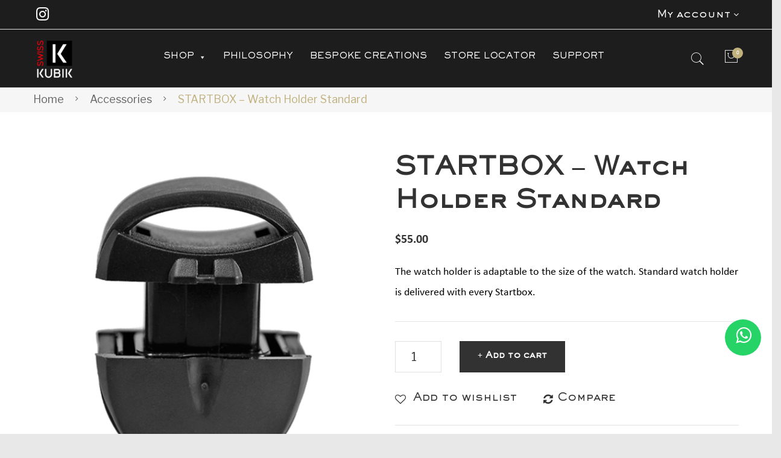

--- FILE ---
content_type: text/html; charset=UTF-8
request_url: https://www.swisskubik.com.sg/product/startbox-watch-holder-standard/
body_size: 33987
content:
<!DOCTYPE html>
<html lang="en-US">
<head>
<meta charset="UTF-8" />
<meta name="viewport" content="width=device-width, initial-scale=1">
<link rel="profile" href="http://gmpg.org/xfn/11" />
<link rel="pingback" href="https://www.swisskubik.com.sg/xmlrpc.php" />
<link rel="stylesheet" href="https://www.swisskubik.com.sg/wp-content/themes/makali/fonts/heading-stylesheet.css">
<link rel="stylesheet" href="https://www.swisskubik.com.sg/wp-content/themes/makali/fonts/para-stylesheet.css">
	<link href="https://vjs.zencdn.net/7.18.1/video-js.css" rel="stylesheet" />
				<script>document.documentElement.className = document.documentElement.className + ' yes-js js_active js'</script>
				<meta name='robots' content='index, follow, max-image-preview:large, max-snippet:-1, max-video-preview:-1' />

	<!-- This site is optimized with the Yoast SEO plugin v19.1 - https://yoast.com/wordpress/plugins/seo/ -->
	<title>STARTBOX - Watch Holder Standard - Swisskubik</title>
	<link rel="canonical" href="https://www.swisskubik.com.sg/product/startbox-watch-holder-standard/" />
	<meta property="og:locale" content="en_US" />
	<meta property="og:type" content="article" />
	<meta property="og:title" content="STARTBOX - Watch Holder Standard - Swisskubik" />
	<meta property="og:description" content="The watch holder is adaptable to the size of the watch. Standard watch holder is delivered with every Startbox." />
	<meta property="og:url" content="https://www.swisskubik.com.sg/product/startbox-watch-holder-standard/" />
	<meta property="og:site_name" content="Swisskubik" />
	<meta property="article:modified_time" content="2022-11-01T06:13:01+00:00" />
	<meta property="og:image" content="https://www.swisskubik.com.sg/wp-content/uploads/2022/01/startbox-holder-800x800-1.png" />
	<meta property="og:image:width" content="800" />
	<meta property="og:image:height" content="800" />
	<meta property="og:image:type" content="image/png" />
	<meta name="twitter:card" content="summary_large_image" />
	<script type="application/ld+json" class="yoast-schema-graph">{"@context":"https://schema.org","@graph":[{"@type":"WebSite","@id":"https://www.swisskubik.com.sg/#website","url":"https://www.swisskubik.com.sg/","name":"Swisskubik","description":"My WordPress Blog","potentialAction":[{"@type":"SearchAction","target":{"@type":"EntryPoint","urlTemplate":"https://www.swisskubik.com.sg/?s={search_term_string}"},"query-input":"required name=search_term_string"}],"inLanguage":"en-US"},{"@type":"ImageObject","inLanguage":"en-US","@id":"https://www.swisskubik.com.sg/product/startbox-watch-holder-standard/#primaryimage","url":"https://www.swisskubik.com.sg/wp-content/uploads/2022/01/startbox-holder-800x800-1.png","contentUrl":"https://www.swisskubik.com.sg/wp-content/uploads/2022/01/startbox-holder-800x800-1.png","width":800,"height":800,"caption":"STARTBOX – Watch Holder Standard"},{"@type":"WebPage","@id":"https://www.swisskubik.com.sg/product/startbox-watch-holder-standard/#webpage","url":"https://www.swisskubik.com.sg/product/startbox-watch-holder-standard/","name":"STARTBOX - Watch Holder Standard - Swisskubik","isPartOf":{"@id":"https://www.swisskubik.com.sg/#website"},"primaryImageOfPage":{"@id":"https://www.swisskubik.com.sg/product/startbox-watch-holder-standard/#primaryimage"},"datePublished":"2022-01-11T09:59:47+00:00","dateModified":"2022-11-01T06:13:01+00:00","breadcrumb":{"@id":"https://www.swisskubik.com.sg/product/startbox-watch-holder-standard/#breadcrumb"},"inLanguage":"en-US","potentialAction":[{"@type":"ReadAction","target":["https://www.swisskubik.com.sg/product/startbox-watch-holder-standard/"]}]},{"@type":"BreadcrumbList","@id":"https://www.swisskubik.com.sg/product/startbox-watch-holder-standard/#breadcrumb","itemListElement":[{"@type":"ListItem","position":1,"name":"Home","item":"https://www.swisskubik.com.sg/"},{"@type":"ListItem","position":2,"name":"Shop","item":"https://www.swisskubik.com.sg/watch-winders/"},{"@type":"ListItem","position":3,"name":"STARTBOX &#8211; Watch Holder Standard"}]}]}</script>
	<!-- / Yoast SEO plugin. -->


<link rel='dns-prefetch' href='//fonts.googleapis.com' />
<link rel='dns-prefetch' href='//s.w.org' />
<link rel='preconnect' href='https://fonts.gstatic.com' crossorigin />
<link rel="alternate" type="application/rss+xml" title="Swisskubik &raquo; Feed" href="https://www.swisskubik.com.sg/feed/" />
<link rel="alternate" type="application/rss+xml" title="Swisskubik &raquo; Comments Feed" href="https://www.swisskubik.com.sg/comments/feed/" />
<link rel="alternate" type="application/rss+xml" title="Swisskubik &raquo; STARTBOX &#8211; Watch Holder Standard Comments Feed" href="https://www.swisskubik.com.sg/product/startbox-watch-holder-standard/feed/" />
<script type="text/javascript">
window._wpemojiSettings = {"baseUrl":"https:\/\/s.w.org\/images\/core\/emoji\/13.1.0\/72x72\/","ext":".png","svgUrl":"https:\/\/s.w.org\/images\/core\/emoji\/13.1.0\/svg\/","svgExt":".svg","source":{"concatemoji":"https:\/\/www.swisskubik.com.sg\/wp-includes\/js\/wp-emoji-release.min.js?ver=5.9.3"}};
/*! This file is auto-generated */
!function(e,a,t){var n,r,o,i=a.createElement("canvas"),p=i.getContext&&i.getContext("2d");function s(e,t){var a=String.fromCharCode;p.clearRect(0,0,i.width,i.height),p.fillText(a.apply(this,e),0,0);e=i.toDataURL();return p.clearRect(0,0,i.width,i.height),p.fillText(a.apply(this,t),0,0),e===i.toDataURL()}function c(e){var t=a.createElement("script");t.src=e,t.defer=t.type="text/javascript",a.getElementsByTagName("head")[0].appendChild(t)}for(o=Array("flag","emoji"),t.supports={everything:!0,everythingExceptFlag:!0},r=0;r<o.length;r++)t.supports[o[r]]=function(e){if(!p||!p.fillText)return!1;switch(p.textBaseline="top",p.font="600 32px Arial",e){case"flag":return s([127987,65039,8205,9895,65039],[127987,65039,8203,9895,65039])?!1:!s([55356,56826,55356,56819],[55356,56826,8203,55356,56819])&&!s([55356,57332,56128,56423,56128,56418,56128,56421,56128,56430,56128,56423,56128,56447],[55356,57332,8203,56128,56423,8203,56128,56418,8203,56128,56421,8203,56128,56430,8203,56128,56423,8203,56128,56447]);case"emoji":return!s([10084,65039,8205,55357,56613],[10084,65039,8203,55357,56613])}return!1}(o[r]),t.supports.everything=t.supports.everything&&t.supports[o[r]],"flag"!==o[r]&&(t.supports.everythingExceptFlag=t.supports.everythingExceptFlag&&t.supports[o[r]]);t.supports.everythingExceptFlag=t.supports.everythingExceptFlag&&!t.supports.flag,t.DOMReady=!1,t.readyCallback=function(){t.DOMReady=!0},t.supports.everything||(n=function(){t.readyCallback()},a.addEventListener?(a.addEventListener("DOMContentLoaded",n,!1),e.addEventListener("load",n,!1)):(e.attachEvent("onload",n),a.attachEvent("onreadystatechange",function(){"complete"===a.readyState&&t.readyCallback()})),(n=t.source||{}).concatemoji?c(n.concatemoji):n.wpemoji&&n.twemoji&&(c(n.twemoji),c(n.wpemoji)))}(window,document,window._wpemojiSettings);
</script>
<style type="text/css">
img.wp-smiley,
img.emoji {
	display: inline !important;
	border: none !important;
	box-shadow: none !important;
	height: 1em !important;
	width: 1em !important;
	margin: 0 0.07em !important;
	vertical-align: -0.1em !important;
	background: none !important;
	padding: 0 !important;
}
</style>
	<link rel='stylesheet' id='sbi_styles-css'  href='https://www.swisskubik.com.sg/wp-content/plugins/instagram-feed/css/sbi-styles.min.css?ver=6.0.4' type='text/css' media='all' />
<link rel='stylesheet' id='wp-block-library-css'  href='https://www.swisskubik.com.sg/wp-includes/css/dist/block-library/style.min.css?ver=5.9.3' type='text/css' media='all' />
<link rel='stylesheet' id='wc-blocks-vendors-style-css'  href='https://www.swisskubik.com.sg/wp-content/plugins/woocommerce/packages/woocommerce-blocks/build/wc-blocks-vendors-style.css?ver=7.2.2' type='text/css' media='all' />
<link rel='stylesheet' id='wc-blocks-style-css'  href='https://www.swisskubik.com.sg/wp-content/plugins/woocommerce/packages/woocommerce-blocks/build/wc-blocks-style.css?ver=7.2.2' type='text/css' media='all' />
<link rel='stylesheet' id='jquery-selectBox-css'  href='https://www.swisskubik.com.sg/wp-content/plugins/yith-woocommerce-wishlist/assets/css/jquery.selectBox.css?ver=1.2.0' type='text/css' media='all' />
<link rel='stylesheet' id='yith-wcwl-font-awesome-css'  href='https://www.swisskubik.com.sg/wp-content/plugins/yith-woocommerce-wishlist/assets/css/font-awesome.css?ver=4.7.0' type='text/css' media='all' />
<link rel='stylesheet' id='woocommerce_prettyPhoto_css-css'  href='//www.swisskubik.com.sg/wp-content/plugins/woocommerce/assets/css/prettyPhoto.css?ver=3.1.6' type='text/css' media='all' />
<link rel='stylesheet' id='yith-wcwl-main-css'  href='https://www.swisskubik.com.sg/wp-content/plugins/yith-woocommerce-wishlist/assets/css/style.css?ver=3.8.0' type='text/css' media='all' />
<style id='yith-wcwl-main-inline-css' type='text/css'>
.yith-wcwl-share li a{color: #FFFFFF;}.yith-wcwl-share li a:hover{color: #FFFFFF;}.yith-wcwl-share a.facebook{background: #39599E; background-color: #39599E;}.yith-wcwl-share a.facebook:hover{background: #39599E; background-color: #39599E;}.yith-wcwl-share a.twitter{background: #45AFE2; background-color: #45AFE2;}.yith-wcwl-share a.twitter:hover{background: #39599E; background-color: #39599E;}.yith-wcwl-share a.pinterest{background: #AB2E31; background-color: #AB2E31;}.yith-wcwl-share a.pinterest:hover{background: #39599E; background-color: #39599E;}.yith-wcwl-share a.email{background: #FBB102; background-color: #FBB102;}.yith-wcwl-share a.email:hover{background: #39599E; background-color: #39599E;}.yith-wcwl-share a.whatsapp{background: #00A901; background-color: #00A901;}.yith-wcwl-share a.whatsapp:hover{background: #39599E; background-color: #39599E;}
</style>
<style id='global-styles-inline-css' type='text/css'>
body{--wp--preset--color--black: #000000;--wp--preset--color--cyan-bluish-gray: #abb8c3;--wp--preset--color--white: #ffffff;--wp--preset--color--pale-pink: #f78da7;--wp--preset--color--vivid-red: #cf2e2e;--wp--preset--color--luminous-vivid-orange: #ff6900;--wp--preset--color--luminous-vivid-amber: #fcb900;--wp--preset--color--light-green-cyan: #7bdcb5;--wp--preset--color--vivid-green-cyan: #00d084;--wp--preset--color--pale-cyan-blue: #8ed1fc;--wp--preset--color--vivid-cyan-blue: #0693e3;--wp--preset--color--vivid-purple: #9b51e0;--wp--preset--gradient--vivid-cyan-blue-to-vivid-purple: linear-gradient(135deg,rgba(6,147,227,1) 0%,rgb(155,81,224) 100%);--wp--preset--gradient--light-green-cyan-to-vivid-green-cyan: linear-gradient(135deg,rgb(122,220,180) 0%,rgb(0,208,130) 100%);--wp--preset--gradient--luminous-vivid-amber-to-luminous-vivid-orange: linear-gradient(135deg,rgba(252,185,0,1) 0%,rgba(255,105,0,1) 100%);--wp--preset--gradient--luminous-vivid-orange-to-vivid-red: linear-gradient(135deg,rgba(255,105,0,1) 0%,rgb(207,46,46) 100%);--wp--preset--gradient--very-light-gray-to-cyan-bluish-gray: linear-gradient(135deg,rgb(238,238,238) 0%,rgb(169,184,195) 100%);--wp--preset--gradient--cool-to-warm-spectrum: linear-gradient(135deg,rgb(74,234,220) 0%,rgb(151,120,209) 20%,rgb(207,42,186) 40%,rgb(238,44,130) 60%,rgb(251,105,98) 80%,rgb(254,248,76) 100%);--wp--preset--gradient--blush-light-purple: linear-gradient(135deg,rgb(255,206,236) 0%,rgb(152,150,240) 100%);--wp--preset--gradient--blush-bordeaux: linear-gradient(135deg,rgb(254,205,165) 0%,rgb(254,45,45) 50%,rgb(107,0,62) 100%);--wp--preset--gradient--luminous-dusk: linear-gradient(135deg,rgb(255,203,112) 0%,rgb(199,81,192) 50%,rgb(65,88,208) 100%);--wp--preset--gradient--pale-ocean: linear-gradient(135deg,rgb(255,245,203) 0%,rgb(182,227,212) 50%,rgb(51,167,181) 100%);--wp--preset--gradient--electric-grass: linear-gradient(135deg,rgb(202,248,128) 0%,rgb(113,206,126) 100%);--wp--preset--gradient--midnight: linear-gradient(135deg,rgb(2,3,129) 0%,rgb(40,116,252) 100%);--wp--preset--duotone--dark-grayscale: url('#wp-duotone-dark-grayscale');--wp--preset--duotone--grayscale: url('#wp-duotone-grayscale');--wp--preset--duotone--purple-yellow: url('#wp-duotone-purple-yellow');--wp--preset--duotone--blue-red: url('#wp-duotone-blue-red');--wp--preset--duotone--midnight: url('#wp-duotone-midnight');--wp--preset--duotone--magenta-yellow: url('#wp-duotone-magenta-yellow');--wp--preset--duotone--purple-green: url('#wp-duotone-purple-green');--wp--preset--duotone--blue-orange: url('#wp-duotone-blue-orange');--wp--preset--font-size--small: 13px;--wp--preset--font-size--medium: 20px;--wp--preset--font-size--large: 36px;--wp--preset--font-size--x-large: 42px;}.has-black-color{color: var(--wp--preset--color--black) !important;}.has-cyan-bluish-gray-color{color: var(--wp--preset--color--cyan-bluish-gray) !important;}.has-white-color{color: var(--wp--preset--color--white) !important;}.has-pale-pink-color{color: var(--wp--preset--color--pale-pink) !important;}.has-vivid-red-color{color: var(--wp--preset--color--vivid-red) !important;}.has-luminous-vivid-orange-color{color: var(--wp--preset--color--luminous-vivid-orange) !important;}.has-luminous-vivid-amber-color{color: var(--wp--preset--color--luminous-vivid-amber) !important;}.has-light-green-cyan-color{color: var(--wp--preset--color--light-green-cyan) !important;}.has-vivid-green-cyan-color{color: var(--wp--preset--color--vivid-green-cyan) !important;}.has-pale-cyan-blue-color{color: var(--wp--preset--color--pale-cyan-blue) !important;}.has-vivid-cyan-blue-color{color: var(--wp--preset--color--vivid-cyan-blue) !important;}.has-vivid-purple-color{color: var(--wp--preset--color--vivid-purple) !important;}.has-black-background-color{background-color: var(--wp--preset--color--black) !important;}.has-cyan-bluish-gray-background-color{background-color: var(--wp--preset--color--cyan-bluish-gray) !important;}.has-white-background-color{background-color: var(--wp--preset--color--white) !important;}.has-pale-pink-background-color{background-color: var(--wp--preset--color--pale-pink) !important;}.has-vivid-red-background-color{background-color: var(--wp--preset--color--vivid-red) !important;}.has-luminous-vivid-orange-background-color{background-color: var(--wp--preset--color--luminous-vivid-orange) !important;}.has-luminous-vivid-amber-background-color{background-color: var(--wp--preset--color--luminous-vivid-amber) !important;}.has-light-green-cyan-background-color{background-color: var(--wp--preset--color--light-green-cyan) !important;}.has-vivid-green-cyan-background-color{background-color: var(--wp--preset--color--vivid-green-cyan) !important;}.has-pale-cyan-blue-background-color{background-color: var(--wp--preset--color--pale-cyan-blue) !important;}.has-vivid-cyan-blue-background-color{background-color: var(--wp--preset--color--vivid-cyan-blue) !important;}.has-vivid-purple-background-color{background-color: var(--wp--preset--color--vivid-purple) !important;}.has-black-border-color{border-color: var(--wp--preset--color--black) !important;}.has-cyan-bluish-gray-border-color{border-color: var(--wp--preset--color--cyan-bluish-gray) !important;}.has-white-border-color{border-color: var(--wp--preset--color--white) !important;}.has-pale-pink-border-color{border-color: var(--wp--preset--color--pale-pink) !important;}.has-vivid-red-border-color{border-color: var(--wp--preset--color--vivid-red) !important;}.has-luminous-vivid-orange-border-color{border-color: var(--wp--preset--color--luminous-vivid-orange) !important;}.has-luminous-vivid-amber-border-color{border-color: var(--wp--preset--color--luminous-vivid-amber) !important;}.has-light-green-cyan-border-color{border-color: var(--wp--preset--color--light-green-cyan) !important;}.has-vivid-green-cyan-border-color{border-color: var(--wp--preset--color--vivid-green-cyan) !important;}.has-pale-cyan-blue-border-color{border-color: var(--wp--preset--color--pale-cyan-blue) !important;}.has-vivid-cyan-blue-border-color{border-color: var(--wp--preset--color--vivid-cyan-blue) !important;}.has-vivid-purple-border-color{border-color: var(--wp--preset--color--vivid-purple) !important;}.has-vivid-cyan-blue-to-vivid-purple-gradient-background{background: var(--wp--preset--gradient--vivid-cyan-blue-to-vivid-purple) !important;}.has-light-green-cyan-to-vivid-green-cyan-gradient-background{background: var(--wp--preset--gradient--light-green-cyan-to-vivid-green-cyan) !important;}.has-luminous-vivid-amber-to-luminous-vivid-orange-gradient-background{background: var(--wp--preset--gradient--luminous-vivid-amber-to-luminous-vivid-orange) !important;}.has-luminous-vivid-orange-to-vivid-red-gradient-background{background: var(--wp--preset--gradient--luminous-vivid-orange-to-vivid-red) !important;}.has-very-light-gray-to-cyan-bluish-gray-gradient-background{background: var(--wp--preset--gradient--very-light-gray-to-cyan-bluish-gray) !important;}.has-cool-to-warm-spectrum-gradient-background{background: var(--wp--preset--gradient--cool-to-warm-spectrum) !important;}.has-blush-light-purple-gradient-background{background: var(--wp--preset--gradient--blush-light-purple) !important;}.has-blush-bordeaux-gradient-background{background: var(--wp--preset--gradient--blush-bordeaux) !important;}.has-luminous-dusk-gradient-background{background: var(--wp--preset--gradient--luminous-dusk) !important;}.has-pale-ocean-gradient-background{background: var(--wp--preset--gradient--pale-ocean) !important;}.has-electric-grass-gradient-background{background: var(--wp--preset--gradient--electric-grass) !important;}.has-midnight-gradient-background{background: var(--wp--preset--gradient--midnight) !important;}.has-small-font-size{font-size: var(--wp--preset--font-size--small) !important;}.has-medium-font-size{font-size: var(--wp--preset--font-size--medium) !important;}.has-large-font-size{font-size: var(--wp--preset--font-size--large) !important;}.has-x-large-font-size{font-size: var(--wp--preset--font-size--x-large) !important;}
</style>
<style id='extendify-gutenberg-patterns-and-templates-utilities-inline-css' type='text/css'>
.ext-absolute{position:absolute!important}.ext-relative{position:relative!important}.ext-top-base{top:var(--wp--style--block-gap,1.75rem)!important}.ext-top-lg{top:var(--extendify--spacing--large)!important}.ext--top-base{top:calc(var(--wp--style--block-gap, 1.75rem)*-1)!important}.ext--top-lg{top:calc(var(--extendify--spacing--large)*-1)!important}.ext-right-base{right:var(--wp--style--block-gap,1.75rem)!important}.ext-right-lg{right:var(--extendify--spacing--large)!important}.ext--right-base{right:calc(var(--wp--style--block-gap, 1.75rem)*-1)!important}.ext--right-lg{right:calc(var(--extendify--spacing--large)*-1)!important}.ext-bottom-base{bottom:var(--wp--style--block-gap,1.75rem)!important}.ext-bottom-lg{bottom:var(--extendify--spacing--large)!important}.ext--bottom-base{bottom:calc(var(--wp--style--block-gap, 1.75rem)*-1)!important}.ext--bottom-lg{bottom:calc(var(--extendify--spacing--large)*-1)!important}.ext-left-base{left:var(--wp--style--block-gap,1.75rem)!important}.ext-left-lg{left:var(--extendify--spacing--large)!important}.ext--left-base{left:calc(var(--wp--style--block-gap, 1.75rem)*-1)!important}.ext--left-lg{left:calc(var(--extendify--spacing--large)*-1)!important}.ext-order-1{order:1!important}.ext-order-2{order:2!important}.ext-col-auto{grid-column:auto!important}.ext-col-span-1{grid-column:span 1/span 1!important}.ext-col-span-2{grid-column:span 2/span 2!important}.ext-col-span-3{grid-column:span 3/span 3!important}.ext-col-span-4{grid-column:span 4/span 4!important}.ext-col-span-5{grid-column:span 5/span 5!important}.ext-col-span-6{grid-column:span 6/span 6!important}.ext-col-span-7{grid-column:span 7/span 7!important}.ext-col-span-8{grid-column:span 8/span 8!important}.ext-col-span-9{grid-column:span 9/span 9!important}.ext-col-span-10{grid-column:span 10/span 10!important}.ext-col-span-11{grid-column:span 11/span 11!important}.ext-col-span-12{grid-column:span 12/span 12!important}.ext-col-span-full{grid-column:1/-1!important}.ext-col-start-1{grid-column-start:1!important}.ext-col-start-2{grid-column-start:2!important}.ext-col-start-3{grid-column-start:3!important}.ext-col-start-4{grid-column-start:4!important}.ext-col-start-5{grid-column-start:5!important}.ext-col-start-6{grid-column-start:6!important}.ext-col-start-7{grid-column-start:7!important}.ext-col-start-8{grid-column-start:8!important}.ext-col-start-9{grid-column-start:9!important}.ext-col-start-10{grid-column-start:10!important}.ext-col-start-11{grid-column-start:11!important}.ext-col-start-12{grid-column-start:12!important}.ext-col-start-13{grid-column-start:13!important}.ext-col-start-auto{grid-column-start:auto!important}.ext-col-end-1{grid-column-end:1!important}.ext-col-end-2{grid-column-end:2!important}.ext-col-end-3{grid-column-end:3!important}.ext-col-end-4{grid-column-end:4!important}.ext-col-end-5{grid-column-end:5!important}.ext-col-end-6{grid-column-end:6!important}.ext-col-end-7{grid-column-end:7!important}.ext-col-end-8{grid-column-end:8!important}.ext-col-end-9{grid-column-end:9!important}.ext-col-end-10{grid-column-end:10!important}.ext-col-end-11{grid-column-end:11!important}.ext-col-end-12{grid-column-end:12!important}.ext-col-end-13{grid-column-end:13!important}.ext-col-end-auto{grid-column-end:auto!important}.ext-row-auto{grid-row:auto!important}.ext-row-span-1{grid-row:span 1/span 1!important}.ext-row-span-2{grid-row:span 2/span 2!important}.ext-row-span-3{grid-row:span 3/span 3!important}.ext-row-span-4{grid-row:span 4/span 4!important}.ext-row-span-5{grid-row:span 5/span 5!important}.ext-row-span-6{grid-row:span 6/span 6!important}.ext-row-span-full{grid-row:1/-1!important}.ext-row-start-1{grid-row-start:1!important}.ext-row-start-2{grid-row-start:2!important}.ext-row-start-3{grid-row-start:3!important}.ext-row-start-4{grid-row-start:4!important}.ext-row-start-5{grid-row-start:5!important}.ext-row-start-6{grid-row-start:6!important}.ext-row-start-7{grid-row-start:7!important}.ext-row-start-auto{grid-row-start:auto!important}.ext-row-end-1{grid-row-end:1!important}.ext-row-end-2{grid-row-end:2!important}.ext-row-end-3{grid-row-end:3!important}.ext-row-end-4{grid-row-end:4!important}.ext-row-end-5{grid-row-end:5!important}.ext-row-end-6{grid-row-end:6!important}.ext-row-end-7{grid-row-end:7!important}.ext-row-end-auto{grid-row-end:auto!important}.ext-m-0:not([style*=margin]){margin:0!important}.ext-m-auto:not([style*=margin]){margin:auto!important}.ext-m-base:not([style*=margin]){margin:var(--wp--style--block-gap,1.75rem)!important}.ext-m-lg:not([style*=margin]){margin:var(--extendify--spacing--large)!important}.ext--m-base:not([style*=margin]){margin:calc(var(--wp--style--block-gap, 1.75rem)*-1)!important}.ext--m-lg:not([style*=margin]){margin:calc(var(--extendify--spacing--large)*-1)!important}.ext-mx-0:not([style*=margin]){margin-left:0!important;margin-right:0!important}.ext-mx-auto:not([style*=margin]){margin-left:auto!important;margin-right:auto!important}.ext-mx-base:not([style*=margin]){margin-left:var(--wp--style--block-gap,1.75rem)!important;margin-right:var(--wp--style--block-gap,1.75rem)!important}.ext-mx-lg:not([style*=margin]){margin-left:var(--extendify--spacing--large)!important;margin-right:var(--extendify--spacing--large)!important}.ext--mx-base:not([style*=margin]){margin-left:calc(var(--wp--style--block-gap, 1.75rem)*-1)!important;margin-right:calc(var(--wp--style--block-gap, 1.75rem)*-1)!important}.ext--mx-lg:not([style*=margin]){margin-left:calc(var(--extendify--spacing--large)*-1)!important;margin-right:calc(var(--extendify--spacing--large)*-1)!important}.ext-my-0:not([style*=margin]){margin-bottom:0!important;margin-top:0!important}.ext-my-auto:not([style*=margin]){margin-bottom:auto!important;margin-top:auto!important}.ext-my-base:not([style*=margin]){margin-bottom:var(--wp--style--block-gap,1.75rem)!important;margin-top:var(--wp--style--block-gap,1.75rem)!important}.ext-my-lg:not([style*=margin]){margin-bottom:var(--extendify--spacing--large)!important;margin-top:var(--extendify--spacing--large)!important}.ext--my-base:not([style*=margin]){margin-bottom:calc(var(--wp--style--block-gap, 1.75rem)*-1)!important;margin-top:calc(var(--wp--style--block-gap, 1.75rem)*-1)!important}.ext--my-lg:not([style*=margin]){margin-bottom:calc(var(--extendify--spacing--large)*-1)!important;margin-top:calc(var(--extendify--spacing--large)*-1)!important}.ext-mt-0:not([style*=margin]){margin-top:0!important}.ext-mt-auto:not([style*=margin]){margin-top:auto!important}.ext-mt-base:not([style*=margin]){margin-top:var(--wp--style--block-gap,1.75rem)!important}.ext-mt-lg:not([style*=margin]){margin-top:var(--extendify--spacing--large)!important}.ext--mt-base:not([style*=margin]){margin-top:calc(var(--wp--style--block-gap, 1.75rem)*-1)!important}.ext--mt-lg:not([style*=margin]){margin-top:calc(var(--extendify--spacing--large)*-1)!important}.ext-mr-0:not([style*=margin]){margin-right:0!important}.ext-mr-auto:not([style*=margin]){margin-right:auto!important}.ext-mr-base:not([style*=margin]){margin-right:var(--wp--style--block-gap,1.75rem)!important}.ext-mr-lg:not([style*=margin]){margin-right:var(--extendify--spacing--large)!important}.ext--mr-base:not([style*=margin]){margin-right:calc(var(--wp--style--block-gap, 1.75rem)*-1)!important}.ext--mr-lg:not([style*=margin]){margin-right:calc(var(--extendify--spacing--large)*-1)!important}.ext-mb-0:not([style*=margin]){margin-bottom:0!important}.ext-mb-auto:not([style*=margin]){margin-bottom:auto!important}.ext-mb-base:not([style*=margin]){margin-bottom:var(--wp--style--block-gap,1.75rem)!important}.ext-mb-lg:not([style*=margin]){margin-bottom:var(--extendify--spacing--large)!important}.ext--mb-base:not([style*=margin]){margin-bottom:calc(var(--wp--style--block-gap, 1.75rem)*-1)!important}.ext--mb-lg:not([style*=margin]){margin-bottom:calc(var(--extendify--spacing--large)*-1)!important}.ext-ml-0:not([style*=margin]){margin-left:0!important}.ext-ml-auto:not([style*=margin]){margin-left:auto!important}.ext-ml-base:not([style*=margin]){margin-left:var(--wp--style--block-gap,1.75rem)!important}.ext-ml-lg:not([style*=margin]){margin-left:var(--extendify--spacing--large)!important}.ext--ml-base:not([style*=margin]){margin-left:calc(var(--wp--style--block-gap, 1.75rem)*-1)!important}.ext--ml-lg:not([style*=margin]){margin-left:calc(var(--extendify--spacing--large)*-1)!important}.ext-block{display:block!important}.ext-inline-block{display:inline-block!important}.ext-inline{display:inline!important}.ext-flex{display:flex!important}.ext-inline-flex{display:inline-flex!important}.ext-grid{display:grid!important}.ext-inline-grid{display:inline-grid!important}.ext-hidden{display:none!important}.ext-w-auto{width:auto!important}.ext-w-full{width:100%!important}.ext-max-w-full{max-width:100%!important}.ext-flex-1{flex:1 1 0%!important}.ext-flex-auto{flex:1 1 auto!important}.ext-flex-initial{flex:0 1 auto!important}.ext-flex-none{flex:none!important}.ext-flex-shrink-0{flex-shrink:0!important}.ext-flex-shrink{flex-shrink:1!important}.ext-flex-grow-0{flex-grow:0!important}.ext-flex-grow{flex-grow:1!important}.ext-list-none{list-style-type:none!important}.ext-grid-cols-1{grid-template-columns:repeat(1,minmax(0,1fr))!important}.ext-grid-cols-2{grid-template-columns:repeat(2,minmax(0,1fr))!important}.ext-grid-cols-3{grid-template-columns:repeat(3,minmax(0,1fr))!important}.ext-grid-cols-4{grid-template-columns:repeat(4,minmax(0,1fr))!important}.ext-grid-cols-5{grid-template-columns:repeat(5,minmax(0,1fr))!important}.ext-grid-cols-6{grid-template-columns:repeat(6,minmax(0,1fr))!important}.ext-grid-cols-7{grid-template-columns:repeat(7,minmax(0,1fr))!important}.ext-grid-cols-8{grid-template-columns:repeat(8,minmax(0,1fr))!important}.ext-grid-cols-9{grid-template-columns:repeat(9,minmax(0,1fr))!important}.ext-grid-cols-10{grid-template-columns:repeat(10,minmax(0,1fr))!important}.ext-grid-cols-11{grid-template-columns:repeat(11,minmax(0,1fr))!important}.ext-grid-cols-12{grid-template-columns:repeat(12,minmax(0,1fr))!important}.ext-grid-cols-none{grid-template-columns:none!important}.ext-grid-rows-1{grid-template-rows:repeat(1,minmax(0,1fr))!important}.ext-grid-rows-2{grid-template-rows:repeat(2,minmax(0,1fr))!important}.ext-grid-rows-3{grid-template-rows:repeat(3,minmax(0,1fr))!important}.ext-grid-rows-4{grid-template-rows:repeat(4,minmax(0,1fr))!important}.ext-grid-rows-5{grid-template-rows:repeat(5,minmax(0,1fr))!important}.ext-grid-rows-6{grid-template-rows:repeat(6,minmax(0,1fr))!important}.ext-grid-rows-none{grid-template-rows:none!important}.ext-flex-row{flex-direction:row!important}.ext-flex-row-reverse{flex-direction:row-reverse!important}.ext-flex-col{flex-direction:column!important}.ext-flex-col-reverse{flex-direction:column-reverse!important}.ext-flex-wrap{flex-wrap:wrap!important}.ext-flex-wrap-reverse{flex-wrap:wrap-reverse!important}.ext-flex-nowrap{flex-wrap:nowrap!important}.ext-items-start{align-items:flex-start!important}.ext-items-end{align-items:flex-end!important}.ext-items-center{align-items:center!important}.ext-items-baseline{align-items:baseline!important}.ext-items-stretch{align-items:stretch!important}.ext-justify-start{justify-content:flex-start!important}.ext-justify-end{justify-content:flex-end!important}.ext-justify-center{justify-content:center!important}.ext-justify-between{justify-content:space-between!important}.ext-justify-around{justify-content:space-around!important}.ext-justify-evenly{justify-content:space-evenly!important}.ext-justify-items-start{justify-items:start!important}.ext-justify-items-end{justify-items:end!important}.ext-justify-items-center{justify-items:center!important}.ext-justify-items-stretch{justify-items:stretch!important}.ext-gap-0{gap:0!important}.ext-gap-base{gap:var(--wp--style--block-gap,1.75rem)!important}.ext-gap-lg{gap:var(--extendify--spacing--large)!important}.ext-gap-x-0{-moz-column-gap:0!important;column-gap:0!important}.ext-gap-x-base{-moz-column-gap:var(--wp--style--block-gap,1.75rem)!important;column-gap:var(--wp--style--block-gap,1.75rem)!important}.ext-gap-x-lg{-moz-column-gap:var(--extendify--spacing--large)!important;column-gap:var(--extendify--spacing--large)!important}.ext-gap-y-0{row-gap:0!important}.ext-gap-y-base{row-gap:var(--wp--style--block-gap,1.75rem)!important}.ext-gap-y-lg{row-gap:var(--extendify--spacing--large)!important}.ext-justify-self-auto{justify-self:auto!important}.ext-justify-self-start{justify-self:start!important}.ext-justify-self-end{justify-self:end!important}.ext-justify-self-center{justify-self:center!important}.ext-justify-self-stretch{justify-self:stretch!important}.ext-rounded-none{border-radius:0!important}.ext-rounded-full{border-radius:9999px!important}.ext-rounded-t-none{border-top-left-radius:0!important;border-top-right-radius:0!important}.ext-rounded-t-full{border-top-left-radius:9999px!important;border-top-right-radius:9999px!important}.ext-rounded-r-none{border-bottom-right-radius:0!important;border-top-right-radius:0!important}.ext-rounded-r-full{border-bottom-right-radius:9999px!important;border-top-right-radius:9999px!important}.ext-rounded-b-none{border-bottom-left-radius:0!important;border-bottom-right-radius:0!important}.ext-rounded-b-full{border-bottom-left-radius:9999px!important;border-bottom-right-radius:9999px!important}.ext-rounded-l-none{border-bottom-left-radius:0!important;border-top-left-radius:0!important}.ext-rounded-l-full{border-bottom-left-radius:9999px!important;border-top-left-radius:9999px!important}.ext-rounded-tl-none{border-top-left-radius:0!important}.ext-rounded-tl-full{border-top-left-radius:9999px!important}.ext-rounded-tr-none{border-top-right-radius:0!important}.ext-rounded-tr-full{border-top-right-radius:9999px!important}.ext-rounded-br-none{border-bottom-right-radius:0!important}.ext-rounded-br-full{border-bottom-right-radius:9999px!important}.ext-rounded-bl-none{border-bottom-left-radius:0!important}.ext-rounded-bl-full{border-bottom-left-radius:9999px!important}.ext-border-0{border-width:0!important}.ext-border-t-0{border-top-width:0!important}.ext-border-r-0{border-right-width:0!important}.ext-border-b-0{border-bottom-width:0!important}.ext-border-l-0{border-left-width:0!important}.ext-p-0:not([style*=padding]){padding:0!important}.ext-p-base:not([style*=padding]){padding:var(--wp--style--block-gap,1.75rem)!important}.ext-p-lg:not([style*=padding]){padding:var(--extendify--spacing--large)!important}.ext-px-0:not([style*=padding]){padding-left:0!important;padding-right:0!important}.ext-px-base:not([style*=padding]){padding-left:var(--wp--style--block-gap,1.75rem)!important;padding-right:var(--wp--style--block-gap,1.75rem)!important}.ext-px-lg:not([style*=padding]){padding-left:var(--extendify--spacing--large)!important;padding-right:var(--extendify--spacing--large)!important}.ext-py-0:not([style*=padding]){padding-bottom:0!important;padding-top:0!important}.ext-py-base:not([style*=padding]){padding-bottom:var(--wp--style--block-gap,1.75rem)!important;padding-top:var(--wp--style--block-gap,1.75rem)!important}.ext-py-lg:not([style*=padding]){padding-bottom:var(--extendify--spacing--large)!important;padding-top:var(--extendify--spacing--large)!important}.ext-pt-0:not([style*=padding]){padding-top:0!important}.ext-pt-base:not([style*=padding]){padding-top:var(--wp--style--block-gap,1.75rem)!important}.ext-pt-lg:not([style*=padding]){padding-top:var(--extendify--spacing--large)!important}.ext-pr-0:not([style*=padding]){padding-right:0!important}.ext-pr-base:not([style*=padding]){padding-right:var(--wp--style--block-gap,1.75rem)!important}.ext-pr-lg:not([style*=padding]){padding-right:var(--extendify--spacing--large)!important}.ext-pb-0:not([style*=padding]){padding-bottom:0!important}.ext-pb-base:not([style*=padding]){padding-bottom:var(--wp--style--block-gap,1.75rem)!important}.ext-pb-lg:not([style*=padding]){padding-bottom:var(--extendify--spacing--large)!important}.ext-pl-0:not([style*=padding]){padding-left:0!important}.ext-pl-base:not([style*=padding]){padding-left:var(--wp--style--block-gap,1.75rem)!important}.ext-pl-lg:not([style*=padding]){padding-left:var(--extendify--spacing--large)!important}.ext-text-left{text-align:left!important}.ext-text-center{text-align:center!important}.ext-text-right{text-align:right!important}.ext-leading-none{line-height:1!important}.ext-leading-tight{line-height:1.25!important}.ext-leading-snug{line-height:1.375!important}.ext-leading-normal{line-height:1.5!important}.ext-leading-relaxed{line-height:1.625!important}.ext-leading-loose{line-height:2!important}.clip-path--rhombus img{-webkit-clip-path:polygon(15% 6%,80% 29%,84% 93%,23% 69%);clip-path:polygon(15% 6%,80% 29%,84% 93%,23% 69%)}.clip-path--diamond img{-webkit-clip-path:polygon(5% 29%,60% 2%,91% 64%,36% 89%);clip-path:polygon(5% 29%,60% 2%,91% 64%,36% 89%)}.clip-path--rhombus-alt img{-webkit-clip-path:polygon(14% 9%,85% 24%,91% 89%,19% 76%);clip-path:polygon(14% 9%,85% 24%,91% 89%,19% 76%)}.wp-block-columns[class*=fullwidth-cols]{margin-bottom:unset}.wp-block-column.editor\:pointer-events-none{margin-bottom:0!important;margin-top:0!important}.is-root-container.block-editor-block-list__layout>[data-align=full]:not(:first-of-type)>.wp-block-column.editor\:pointer-events-none,.is-root-container.block-editor-block-list__layout>[data-align=wide]>.wp-block-column.editor\:pointer-events-none{margin-top:calc(var(--wp--style--block-gap, 28px)*-1)!important}.ext .wp-block-columns .wp-block-column[style*=padding]{padding-left:0!important;padding-right:0!important}.ext .wp-block-columns+.wp-block-columns:not([class*=mt-]):not([class*=my-]):not([style*=margin]){margin-top:0!important}[class*=fullwidth-cols] .wp-block-column:first-child,[class*=fullwidth-cols] .wp-block-group:first-child{margin-top:0}[class*=fullwidth-cols] .wp-block-column:last-child,[class*=fullwidth-cols] .wp-block-group:last-child{margin-bottom:0}[class*=fullwidth-cols] .wp-block-column:first-child>*,[class*=fullwidth-cols] .wp-block-column>:first-child{margin-top:0}.ext .is-not-stacked-on-mobile .wp-block-column,[class*=fullwidth-cols] .wp-block-column>:last-child{margin-bottom:0}.wp-block-columns[class*=fullwidth-cols]:not(.is-not-stacked-on-mobile)>.wp-block-column:not(:last-child){margin-bottom:var(--wp--style--block-gap,1.75rem)}@media (min-width:782px){.wp-block-columns[class*=fullwidth-cols]:not(.is-not-stacked-on-mobile)>.wp-block-column:not(:last-child){margin-bottom:0}}.wp-block-columns[class*=fullwidth-cols].is-not-stacked-on-mobile>.wp-block-column{margin-bottom:0!important}@media (min-width:600px) and (max-width:781px){.wp-block-columns[class*=fullwidth-cols]:not(.is-not-stacked-on-mobile)>.wp-block-column:nth-child(2n){margin-left:var(--wp--style--block-gap,2em)}}@media (max-width:781px){.tablet\:fullwidth-cols.wp-block-columns:not(.is-not-stacked-on-mobile){flex-wrap:wrap}.tablet\:fullwidth-cols.wp-block-columns:not(.is-not-stacked-on-mobile)>.wp-block-column,.tablet\:fullwidth-cols.wp-block-columns:not(.is-not-stacked-on-mobile)>.wp-block-column:not([style*=margin]){margin-left:0!important}.tablet\:fullwidth-cols.wp-block-columns:not(.is-not-stacked-on-mobile)>.wp-block-column{flex-basis:100%!important}}@media (max-width:1079px){.desktop\:fullwidth-cols.wp-block-columns:not(.is-not-stacked-on-mobile){flex-wrap:wrap}.desktop\:fullwidth-cols.wp-block-columns:not(.is-not-stacked-on-mobile)>.wp-block-column,.desktop\:fullwidth-cols.wp-block-columns:not(.is-not-stacked-on-mobile)>.wp-block-column:not([style*=margin]){margin-left:0!important}.desktop\:fullwidth-cols.wp-block-columns:not(.is-not-stacked-on-mobile)>.wp-block-column{flex-basis:100%!important}.desktop\:fullwidth-cols.wp-block-columns:not(.is-not-stacked-on-mobile)>.wp-block-column:not(:last-child){margin-bottom:var(--wp--style--block-gap,1.75rem)!important}}.direction-rtl{direction:rtl}.direction-ltr{direction:ltr}.is-style-inline-list{padding-left:0!important}.is-style-inline-list li{list-style-type:none!important}@media (min-width:782px){.is-style-inline-list li{display:inline!important;margin-right:var(--wp--style--block-gap,1.75rem)!important}}@media (min-width:782px){.is-style-inline-list li:first-child{margin-left:0!important}}@media (min-width:782px){.is-style-inline-list li:last-child{margin-right:0!important}}.bring-to-front{position:relative;z-index:10}.text-stroke{-webkit-text-stroke-color:var(--wp--preset--color--background)}.text-stroke,.text-stroke--primary{-webkit-text-stroke-width:var(
        --wp--custom--typography--text-stroke-width,2px
    )}.text-stroke--primary{-webkit-text-stroke-color:var(--wp--preset--color--primary)}.text-stroke--secondary{-webkit-text-stroke-width:var(
        --wp--custom--typography--text-stroke-width,2px
    );-webkit-text-stroke-color:var(--wp--preset--color--secondary)}.editor\:no-caption .block-editor-rich-text__editable{display:none!important}.editor\:no-inserter .wp-block-column:not(.is-selected)>.block-list-appender,.editor\:no-inserter .wp-block-cover__inner-container>.block-list-appender,.editor\:no-inserter .wp-block-group__inner-container>.block-list-appender,.editor\:no-inserter>.block-list-appender{display:none}.editor\:no-resize .components-resizable-box__handle,.editor\:no-resize .components-resizable-box__handle:after,.editor\:no-resize .components-resizable-box__side-handle:before{display:none;pointer-events:none}.editor\:no-resize .components-resizable-box__container{display:block}.editor\:pointer-events-none{pointer-events:none}.is-style-angled{justify-content:flex-end}.ext .is-style-angled>[class*=_inner-container],.is-style-angled{align-items:center}.is-style-angled .wp-block-cover__image-background,.is-style-angled .wp-block-cover__video-background{-webkit-clip-path:polygon(0 0,30% 0,50% 100%,0 100%);clip-path:polygon(0 0,30% 0,50% 100%,0 100%);z-index:1}@media (min-width:782px){.is-style-angled .wp-block-cover__image-background,.is-style-angled .wp-block-cover__video-background{-webkit-clip-path:polygon(0 0,55% 0,65% 100%,0 100%);clip-path:polygon(0 0,55% 0,65% 100%,0 100%)}}.has-foreground-color{color:var(--wp--preset--color--foreground,#000)!important}.has-foreground-background-color{background-color:var(--wp--preset--color--foreground,#000)!important}.has-background-color{color:var(--wp--preset--color--background,#fff)!important}.has-background-background-color{background-color:var(--wp--preset--color--background,#fff)!important}.has-primary-color{color:var(--wp--preset--color--primary,#4b5563)!important}.has-primary-background-color{background-color:var(--wp--preset--color--primary,#4b5563)!important}.has-secondary-color{color:var(--wp--preset--color--secondary,#9ca3af)!important}.has-secondary-background-color{background-color:var(--wp--preset--color--secondary,#9ca3af)!important}.ext.has-text-color h1,.ext.has-text-color h2,.ext.has-text-color h3,.ext.has-text-color h4,.ext.has-text-color h5,.ext.has-text-color h6,.ext.has-text-color p{color:currentColor}.has-white-color{color:var(--wp--preset--color--white,#fff)!important}.has-black-color{color:var(--wp--preset--color--black,#000)!important}.has-ext-foreground-background-color{background-color:var(
        --wp--preset--color--foreground,var(--wp--preset--color--black,#000)
    )!important}.has-ext-primary-background-color{background-color:var(
        --wp--preset--color--primary,var(--wp--preset--color--cyan-bluish-gray,#000)
    )!important}.wp-block-button__link.has-black-background-color{border-color:var(--wp--preset--color--black,#000)}.wp-block-button__link.has-white-background-color{border-color:var(--wp--preset--color--white,#fff)}.has-ext-small-font-size{font-size:var(--wp--preset--font-size--ext-small)!important}.has-ext-medium-font-size{font-size:var(--wp--preset--font-size--ext-medium)!important}.has-ext-large-font-size{font-size:var(--wp--preset--font-size--ext-large)!important;line-height:1.2}.has-ext-x-large-font-size{font-size:var(--wp--preset--font-size--ext-x-large)!important;line-height:1}.has-ext-xx-large-font-size{font-size:var(--wp--preset--font-size--ext-xx-large)!important;line-height:1}.has-ext-x-large-font-size:not([style*=line-height]),.has-ext-xx-large-font-size:not([style*=line-height]){line-height:1.1}.ext .wp-block-group>*{margin-bottom:0;margin-top:0}.ext .wp-block-group>*+*{margin-bottom:0}.ext .wp-block-group>*+*,.ext h2{margin-top:var(--wp--style--block-gap,1.75rem)}.ext h2{margin-bottom:var(--wp--style--block-gap,1.75rem)}.has-ext-x-large-font-size+h3,.has-ext-x-large-font-size+p{margin-top:.5rem}.ext .wp-block-buttons>.wp-block-button.wp-block-button__width-25{min-width:12rem;width:calc(25% - var(--wp--style--block-gap, .5em)*.75)}.ext .ext-grid>[class*=_inner-container]{display:grid}.ext>[class*=_inner-container]>.ext-grid:not([class*=columns]),.ext>[class*=_inner-container]>.wp-block>.ext-grid:not([class*=columns]){display:initial!important}.ext .ext-grid-cols-1>[class*=_inner-container]{grid-template-columns:repeat(1,minmax(0,1fr))!important}.ext .ext-grid-cols-2>[class*=_inner-container]{grid-template-columns:repeat(2,minmax(0,1fr))!important}.ext .ext-grid-cols-3>[class*=_inner-container]{grid-template-columns:repeat(3,minmax(0,1fr))!important}.ext .ext-grid-cols-4>[class*=_inner-container]{grid-template-columns:repeat(4,minmax(0,1fr))!important}.ext .ext-grid-cols-5>[class*=_inner-container]{grid-template-columns:repeat(5,minmax(0,1fr))!important}.ext .ext-grid-cols-6>[class*=_inner-container]{grid-template-columns:repeat(6,minmax(0,1fr))!important}.ext .ext-grid-cols-7>[class*=_inner-container]{grid-template-columns:repeat(7,minmax(0,1fr))!important}.ext .ext-grid-cols-8>[class*=_inner-container]{grid-template-columns:repeat(8,minmax(0,1fr))!important}.ext .ext-grid-cols-9>[class*=_inner-container]{grid-template-columns:repeat(9,minmax(0,1fr))!important}.ext .ext-grid-cols-10>[class*=_inner-container]{grid-template-columns:repeat(10,minmax(0,1fr))!important}.ext .ext-grid-cols-11>[class*=_inner-container]{grid-template-columns:repeat(11,minmax(0,1fr))!important}.ext .ext-grid-cols-12>[class*=_inner-container]{grid-template-columns:repeat(12,minmax(0,1fr))!important}.ext .ext-grid-cols-13>[class*=_inner-container]{grid-template-columns:repeat(13,minmax(0,1fr))!important}.ext .ext-grid-cols-none>[class*=_inner-container]{grid-template-columns:none!important}.ext .ext-grid-rows-1>[class*=_inner-container]{grid-template-rows:repeat(1,minmax(0,1fr))!important}.ext .ext-grid-rows-2>[class*=_inner-container]{grid-template-rows:repeat(2,minmax(0,1fr))!important}.ext .ext-grid-rows-3>[class*=_inner-container]{grid-template-rows:repeat(3,minmax(0,1fr))!important}.ext .ext-grid-rows-4>[class*=_inner-container]{grid-template-rows:repeat(4,minmax(0,1fr))!important}.ext .ext-grid-rows-5>[class*=_inner-container]{grid-template-rows:repeat(5,minmax(0,1fr))!important}.ext .ext-grid-rows-6>[class*=_inner-container]{grid-template-rows:repeat(6,minmax(0,1fr))!important}.ext .ext-grid-rows-none>[class*=_inner-container]{grid-template-rows:none!important}.ext .ext-items-start>[class*=_inner-container]{align-items:flex-start!important}.ext .ext-items-end>[class*=_inner-container]{align-items:flex-end!important}.ext .ext-items-center>[class*=_inner-container]{align-items:center!important}.ext .ext-items-baseline>[class*=_inner-container]{align-items:baseline!important}.ext .ext-items-stretch>[class*=_inner-container]{align-items:stretch!important}.ext.wp-block-group>:last-child{margin-bottom:0}.ext .wp-block-group__inner-container{padding:0!important}.ext.has-background{padding-left:var(--wp--style--block-gap,1.75rem);padding-right:var(--wp--style--block-gap,1.75rem)}.ext [class*=inner-container]>.alignwide [class*=inner-container],.ext [class*=inner-container]>[data-align=wide] [class*=inner-container]{max-width:var(--responsive--alignwide-width,120rem)}.ext [class*=inner-container]>.alignwide [class*=inner-container]>*,.ext [class*=inner-container]>[data-align=wide] [class*=inner-container]>*{max-width:100%!important}.ext .wp-block-image{position:relative;text-align:center}.ext .wp-block-image img{display:inline-block;vertical-align:middle}body{--extendify--spacing--large:var(
        --wp--custom--spacing--large,clamp(2em,8vw,8em)
    );--wp--preset--font-size--ext-small:1rem;--wp--preset--font-size--ext-medium:1.125rem;--wp--preset--font-size--ext-large:clamp(1.65rem,3.5vw,2.15rem);--wp--preset--font-size--ext-x-large:clamp(3rem,6vw,4.75rem);--wp--preset--font-size--ext-xx-large:clamp(3.25rem,7.5vw,5.75rem);--wp--preset--color--black:#000;--wp--preset--color--white:#fff}.ext *{box-sizing:border-box}.block-editor-block-preview__content-iframe .ext [data-type="core/spacer"] .components-resizable-box__container{background:transparent!important}.block-editor-block-preview__content-iframe .ext [data-type="core/spacer"] .block-library-spacer__resize-container:before{display:none!important}.ext .wp-block-group__inner-container figure.wp-block-gallery.alignfull{margin-bottom:unset;margin-top:unset}.ext .alignwide{margin-left:auto!important;margin-right:auto!important}.is-root-container.block-editor-block-list__layout>[data-align=full]:not(:first-of-type)>.ext-my-0,.is-root-container.block-editor-block-list__layout>[data-align=wide]>.ext-my-0:not([style*=margin]){margin-top:calc(var(--wp--style--block-gap, 28px)*-1)!important}.block-editor-block-preview__content-iframe .preview\:min-h-50{min-height:50vw!important}.block-editor-block-preview__content-iframe .preview\:min-h-60{min-height:60vw!important}.block-editor-block-preview__content-iframe .preview\:min-h-70{min-height:70vw!important}.block-editor-block-preview__content-iframe .preview\:min-h-80{min-height:80vw!important}.block-editor-block-preview__content-iframe .preview\:min-h-100{min-height:100vw!important}.ext-mr-0.alignfull:not([style*=margin]):not([style*=margin]){margin-right:0!important}.ext-ml-0:not([style*=margin]):not([style*=margin]){margin-left:0!important}.is-root-container .wp-block[data-align=full]>.ext-mx-0:not([style*=margin]):not([style*=margin]){margin-left:calc(var(--wp--custom--spacing--outer, 0)*1)!important;margin-right:calc(var(--wp--custom--spacing--outer, 0)*1)!important;overflow:hidden;width:unset}@media (min-width:782px){.tablet\:ext-absolute{position:absolute!important}.tablet\:ext-relative{position:relative!important}.tablet\:ext-top-base{top:var(--wp--style--block-gap,1.75rem)!important}.tablet\:ext-top-lg{top:var(--extendify--spacing--large)!important}.tablet\:ext--top-base{top:calc(var(--wp--style--block-gap, 1.75rem)*-1)!important}.tablet\:ext--top-lg{top:calc(var(--extendify--spacing--large)*-1)!important}.tablet\:ext-right-base{right:var(--wp--style--block-gap,1.75rem)!important}.tablet\:ext-right-lg{right:var(--extendify--spacing--large)!important}.tablet\:ext--right-base{right:calc(var(--wp--style--block-gap, 1.75rem)*-1)!important}.tablet\:ext--right-lg{right:calc(var(--extendify--spacing--large)*-1)!important}.tablet\:ext-bottom-base{bottom:var(--wp--style--block-gap,1.75rem)!important}.tablet\:ext-bottom-lg{bottom:var(--extendify--spacing--large)!important}.tablet\:ext--bottom-base{bottom:calc(var(--wp--style--block-gap, 1.75rem)*-1)!important}.tablet\:ext--bottom-lg{bottom:calc(var(--extendify--spacing--large)*-1)!important}.tablet\:ext-left-base{left:var(--wp--style--block-gap,1.75rem)!important}.tablet\:ext-left-lg{left:var(--extendify--spacing--large)!important}.tablet\:ext--left-base{left:calc(var(--wp--style--block-gap, 1.75rem)*-1)!important}.tablet\:ext--left-lg{left:calc(var(--extendify--spacing--large)*-1)!important}.tablet\:ext-order-1{order:1!important}.tablet\:ext-order-2{order:2!important}.tablet\:ext-m-0:not([style*=margin]){margin:0!important}.tablet\:ext-m-auto:not([style*=margin]){margin:auto!important}.tablet\:ext-m-base:not([style*=margin]){margin:var(--wp--style--block-gap,1.75rem)!important}.tablet\:ext-m-lg:not([style*=margin]){margin:var(--extendify--spacing--large)!important}.tablet\:ext--m-base:not([style*=margin]){margin:calc(var(--wp--style--block-gap, 1.75rem)*-1)!important}.tablet\:ext--m-lg:not([style*=margin]){margin:calc(var(--extendify--spacing--large)*-1)!important}.tablet\:ext-mx-0:not([style*=margin]){margin-left:0!important;margin-right:0!important}.tablet\:ext-mx-auto:not([style*=margin]){margin-left:auto!important;margin-right:auto!important}.tablet\:ext-mx-base:not([style*=margin]){margin-left:var(--wp--style--block-gap,1.75rem)!important;margin-right:var(--wp--style--block-gap,1.75rem)!important}.tablet\:ext-mx-lg:not([style*=margin]){margin-left:var(--extendify--spacing--large)!important;margin-right:var(--extendify--spacing--large)!important}.tablet\:ext--mx-base:not([style*=margin]){margin-left:calc(var(--wp--style--block-gap, 1.75rem)*-1)!important;margin-right:calc(var(--wp--style--block-gap, 1.75rem)*-1)!important}.tablet\:ext--mx-lg:not([style*=margin]){margin-left:calc(var(--extendify--spacing--large)*-1)!important;margin-right:calc(var(--extendify--spacing--large)*-1)!important}.tablet\:ext-my-0:not([style*=margin]){margin-bottom:0!important;margin-top:0!important}.tablet\:ext-my-auto:not([style*=margin]){margin-bottom:auto!important;margin-top:auto!important}.tablet\:ext-my-base:not([style*=margin]){margin-bottom:var(--wp--style--block-gap,1.75rem)!important;margin-top:var(--wp--style--block-gap,1.75rem)!important}.tablet\:ext-my-lg:not([style*=margin]){margin-bottom:var(--extendify--spacing--large)!important;margin-top:var(--extendify--spacing--large)!important}.tablet\:ext--my-base:not([style*=margin]){margin-bottom:calc(var(--wp--style--block-gap, 1.75rem)*-1)!important;margin-top:calc(var(--wp--style--block-gap, 1.75rem)*-1)!important}.tablet\:ext--my-lg:not([style*=margin]){margin-bottom:calc(var(--extendify--spacing--large)*-1)!important;margin-top:calc(var(--extendify--spacing--large)*-1)!important}.tablet\:ext-mt-0:not([style*=margin]){margin-top:0!important}.tablet\:ext-mt-auto:not([style*=margin]){margin-top:auto!important}.tablet\:ext-mt-base:not([style*=margin]){margin-top:var(--wp--style--block-gap,1.75rem)!important}.tablet\:ext-mt-lg:not([style*=margin]){margin-top:var(--extendify--spacing--large)!important}.tablet\:ext--mt-base:not([style*=margin]){margin-top:calc(var(--wp--style--block-gap, 1.75rem)*-1)!important}.tablet\:ext--mt-lg:not([style*=margin]){margin-top:calc(var(--extendify--spacing--large)*-1)!important}.tablet\:ext-mr-0:not([style*=margin]){margin-right:0!important}.tablet\:ext-mr-auto:not([style*=margin]){margin-right:auto!important}.tablet\:ext-mr-base:not([style*=margin]){margin-right:var(--wp--style--block-gap,1.75rem)!important}.tablet\:ext-mr-lg:not([style*=margin]){margin-right:var(--extendify--spacing--large)!important}.tablet\:ext--mr-base:not([style*=margin]){margin-right:calc(var(--wp--style--block-gap, 1.75rem)*-1)!important}.tablet\:ext--mr-lg:not([style*=margin]){margin-right:calc(var(--extendify--spacing--large)*-1)!important}.tablet\:ext-mb-0:not([style*=margin]){margin-bottom:0!important}.tablet\:ext-mb-auto:not([style*=margin]){margin-bottom:auto!important}.tablet\:ext-mb-base:not([style*=margin]){margin-bottom:var(--wp--style--block-gap,1.75rem)!important}.tablet\:ext-mb-lg:not([style*=margin]){margin-bottom:var(--extendify--spacing--large)!important}.tablet\:ext--mb-base:not([style*=margin]){margin-bottom:calc(var(--wp--style--block-gap, 1.75rem)*-1)!important}.tablet\:ext--mb-lg:not([style*=margin]){margin-bottom:calc(var(--extendify--spacing--large)*-1)!important}.tablet\:ext-ml-0:not([style*=margin]){margin-left:0!important}.tablet\:ext-ml-auto:not([style*=margin]){margin-left:auto!important}.tablet\:ext-ml-base:not([style*=margin]){margin-left:var(--wp--style--block-gap,1.75rem)!important}.tablet\:ext-ml-lg:not([style*=margin]){margin-left:var(--extendify--spacing--large)!important}.tablet\:ext--ml-base:not([style*=margin]){margin-left:calc(var(--wp--style--block-gap, 1.75rem)*-1)!important}.tablet\:ext--ml-lg:not([style*=margin]){margin-left:calc(var(--extendify--spacing--large)*-1)!important}.tablet\:ext-block{display:block!important}.tablet\:ext-inline-block{display:inline-block!important}.tablet\:ext-inline{display:inline!important}.tablet\:ext-flex{display:flex!important}.tablet\:ext-inline-flex{display:inline-flex!important}.tablet\:ext-grid{display:grid!important}.tablet\:ext-inline-grid{display:inline-grid!important}.tablet\:ext-hidden{display:none!important}.tablet\:ext-w-auto{width:auto!important}.tablet\:ext-w-full{width:100%!important}.tablet\:ext-max-w-full{max-width:100%!important}.tablet\:ext-flex-1{flex:1 1 0%!important}.tablet\:ext-flex-auto{flex:1 1 auto!important}.tablet\:ext-flex-initial{flex:0 1 auto!important}.tablet\:ext-flex-none{flex:none!important}.tablet\:ext-flex-shrink-0{flex-shrink:0!important}.tablet\:ext-flex-shrink{flex-shrink:1!important}.tablet\:ext-flex-grow-0{flex-grow:0!important}.tablet\:ext-flex-grow{flex-grow:1!important}.tablet\:ext-list-none{list-style-type:none!important}.tablet\:ext-grid-cols-1{grid-template-columns:repeat(1,minmax(0,1fr))!important}.tablet\:ext-grid-cols-2{grid-template-columns:repeat(2,minmax(0,1fr))!important}.tablet\:ext-grid-cols-3{grid-template-columns:repeat(3,minmax(0,1fr))!important}.tablet\:ext-grid-cols-4{grid-template-columns:repeat(4,minmax(0,1fr))!important}.tablet\:ext-grid-cols-5{grid-template-columns:repeat(5,minmax(0,1fr))!important}.tablet\:ext-grid-cols-6{grid-template-columns:repeat(6,minmax(0,1fr))!important}.tablet\:ext-grid-cols-7{grid-template-columns:repeat(7,minmax(0,1fr))!important}.tablet\:ext-grid-cols-8{grid-template-columns:repeat(8,minmax(0,1fr))!important}.tablet\:ext-grid-cols-9{grid-template-columns:repeat(9,minmax(0,1fr))!important}.tablet\:ext-grid-cols-10{grid-template-columns:repeat(10,minmax(0,1fr))!important}.tablet\:ext-grid-cols-11{grid-template-columns:repeat(11,minmax(0,1fr))!important}.tablet\:ext-grid-cols-12{grid-template-columns:repeat(12,minmax(0,1fr))!important}.tablet\:ext-grid-cols-none{grid-template-columns:none!important}.tablet\:ext-flex-row{flex-direction:row!important}.tablet\:ext-flex-row-reverse{flex-direction:row-reverse!important}.tablet\:ext-flex-col{flex-direction:column!important}.tablet\:ext-flex-col-reverse{flex-direction:column-reverse!important}.tablet\:ext-flex-wrap{flex-wrap:wrap!important}.tablet\:ext-flex-wrap-reverse{flex-wrap:wrap-reverse!important}.tablet\:ext-flex-nowrap{flex-wrap:nowrap!important}.tablet\:ext-items-start{align-items:flex-start!important}.tablet\:ext-items-end{align-items:flex-end!important}.tablet\:ext-items-center{align-items:center!important}.tablet\:ext-items-baseline{align-items:baseline!important}.tablet\:ext-items-stretch{align-items:stretch!important}.tablet\:ext-justify-start{justify-content:flex-start!important}.tablet\:ext-justify-end{justify-content:flex-end!important}.tablet\:ext-justify-center{justify-content:center!important}.tablet\:ext-justify-between{justify-content:space-between!important}.tablet\:ext-justify-around{justify-content:space-around!important}.tablet\:ext-justify-evenly{justify-content:space-evenly!important}.tablet\:ext-justify-items-start{justify-items:start!important}.tablet\:ext-justify-items-end{justify-items:end!important}.tablet\:ext-justify-items-center{justify-items:center!important}.tablet\:ext-justify-items-stretch{justify-items:stretch!important}.tablet\:ext-justify-self-auto{justify-self:auto!important}.tablet\:ext-justify-self-start{justify-self:start!important}.tablet\:ext-justify-self-end{justify-self:end!important}.tablet\:ext-justify-self-center{justify-self:center!important}.tablet\:ext-justify-self-stretch{justify-self:stretch!important}.tablet\:ext-p-0:not([style*=padding]){padding:0!important}.tablet\:ext-p-base:not([style*=padding]){padding:var(--wp--style--block-gap,1.75rem)!important}.tablet\:ext-p-lg:not([style*=padding]){padding:var(--extendify--spacing--large)!important}.tablet\:ext-px-0:not([style*=padding]){padding-left:0!important;padding-right:0!important}.tablet\:ext-px-base:not([style*=padding]){padding-left:var(--wp--style--block-gap,1.75rem)!important;padding-right:var(--wp--style--block-gap,1.75rem)!important}.tablet\:ext-px-lg:not([style*=padding]){padding-left:var(--extendify--spacing--large)!important;padding-right:var(--extendify--spacing--large)!important}.tablet\:ext-py-0:not([style*=padding]){padding-bottom:0!important;padding-top:0!important}.tablet\:ext-py-base:not([style*=padding]){padding-bottom:var(--wp--style--block-gap,1.75rem)!important;padding-top:var(--wp--style--block-gap,1.75rem)!important}.tablet\:ext-py-lg:not([style*=padding]){padding-bottom:var(--extendify--spacing--large)!important;padding-top:var(--extendify--spacing--large)!important}.tablet\:ext-pt-0:not([style*=padding]){padding-top:0!important}.tablet\:ext-pt-base:not([style*=padding]){padding-top:var(--wp--style--block-gap,1.75rem)!important}.tablet\:ext-pt-lg:not([style*=padding]){padding-top:var(--extendify--spacing--large)!important}.tablet\:ext-pr-0:not([style*=padding]){padding-right:0!important}.tablet\:ext-pr-base:not([style*=padding]){padding-right:var(--wp--style--block-gap,1.75rem)!important}.tablet\:ext-pr-lg:not([style*=padding]){padding-right:var(--extendify--spacing--large)!important}.tablet\:ext-pb-0:not([style*=padding]){padding-bottom:0!important}.tablet\:ext-pb-base:not([style*=padding]){padding-bottom:var(--wp--style--block-gap,1.75rem)!important}.tablet\:ext-pb-lg:not([style*=padding]){padding-bottom:var(--extendify--spacing--large)!important}.tablet\:ext-pl-0:not([style*=padding]){padding-left:0!important}.tablet\:ext-pl-base:not([style*=padding]){padding-left:var(--wp--style--block-gap,1.75rem)!important}.tablet\:ext-pl-lg:not([style*=padding]){padding-left:var(--extendify--spacing--large)!important}.tablet\:ext-text-left{text-align:left!important}.tablet\:ext-text-center{text-align:center!important}.tablet\:ext-text-right{text-align:right!important}}@media (min-width:1080px){.desktop\:ext-absolute{position:absolute!important}.desktop\:ext-relative{position:relative!important}.desktop\:ext-top-base{top:var(--wp--style--block-gap,1.75rem)!important}.desktop\:ext-top-lg{top:var(--extendify--spacing--large)!important}.desktop\:ext--top-base{top:calc(var(--wp--style--block-gap, 1.75rem)*-1)!important}.desktop\:ext--top-lg{top:calc(var(--extendify--spacing--large)*-1)!important}.desktop\:ext-right-base{right:var(--wp--style--block-gap,1.75rem)!important}.desktop\:ext-right-lg{right:var(--extendify--spacing--large)!important}.desktop\:ext--right-base{right:calc(var(--wp--style--block-gap, 1.75rem)*-1)!important}.desktop\:ext--right-lg{right:calc(var(--extendify--spacing--large)*-1)!important}.desktop\:ext-bottom-base{bottom:var(--wp--style--block-gap,1.75rem)!important}.desktop\:ext-bottom-lg{bottom:var(--extendify--spacing--large)!important}.desktop\:ext--bottom-base{bottom:calc(var(--wp--style--block-gap, 1.75rem)*-1)!important}.desktop\:ext--bottom-lg{bottom:calc(var(--extendify--spacing--large)*-1)!important}.desktop\:ext-left-base{left:var(--wp--style--block-gap,1.75rem)!important}.desktop\:ext-left-lg{left:var(--extendify--spacing--large)!important}.desktop\:ext--left-base{left:calc(var(--wp--style--block-gap, 1.75rem)*-1)!important}.desktop\:ext--left-lg{left:calc(var(--extendify--spacing--large)*-1)!important}.desktop\:ext-order-1{order:1!important}.desktop\:ext-order-2{order:2!important}.desktop\:ext-m-0:not([style*=margin]){margin:0!important}.desktop\:ext-m-auto:not([style*=margin]){margin:auto!important}.desktop\:ext-m-base:not([style*=margin]){margin:var(--wp--style--block-gap,1.75rem)!important}.desktop\:ext-m-lg:not([style*=margin]){margin:var(--extendify--spacing--large)!important}.desktop\:ext--m-base:not([style*=margin]){margin:calc(var(--wp--style--block-gap, 1.75rem)*-1)!important}.desktop\:ext--m-lg:not([style*=margin]){margin:calc(var(--extendify--spacing--large)*-1)!important}.desktop\:ext-mx-0:not([style*=margin]){margin-left:0!important;margin-right:0!important}.desktop\:ext-mx-auto:not([style*=margin]){margin-left:auto!important;margin-right:auto!important}.desktop\:ext-mx-base:not([style*=margin]){margin-left:var(--wp--style--block-gap,1.75rem)!important;margin-right:var(--wp--style--block-gap,1.75rem)!important}.desktop\:ext-mx-lg:not([style*=margin]){margin-left:var(--extendify--spacing--large)!important;margin-right:var(--extendify--spacing--large)!important}.desktop\:ext--mx-base:not([style*=margin]){margin-left:calc(var(--wp--style--block-gap, 1.75rem)*-1)!important;margin-right:calc(var(--wp--style--block-gap, 1.75rem)*-1)!important}.desktop\:ext--mx-lg:not([style*=margin]){margin-left:calc(var(--extendify--spacing--large)*-1)!important;margin-right:calc(var(--extendify--spacing--large)*-1)!important}.desktop\:ext-my-0:not([style*=margin]){margin-bottom:0!important;margin-top:0!important}.desktop\:ext-my-auto:not([style*=margin]){margin-bottom:auto!important;margin-top:auto!important}.desktop\:ext-my-base:not([style*=margin]){margin-bottom:var(--wp--style--block-gap,1.75rem)!important;margin-top:var(--wp--style--block-gap,1.75rem)!important}.desktop\:ext-my-lg:not([style*=margin]){margin-bottom:var(--extendify--spacing--large)!important;margin-top:var(--extendify--spacing--large)!important}.desktop\:ext--my-base:not([style*=margin]){margin-bottom:calc(var(--wp--style--block-gap, 1.75rem)*-1)!important;margin-top:calc(var(--wp--style--block-gap, 1.75rem)*-1)!important}.desktop\:ext--my-lg:not([style*=margin]){margin-bottom:calc(var(--extendify--spacing--large)*-1)!important;margin-top:calc(var(--extendify--spacing--large)*-1)!important}.desktop\:ext-mt-0:not([style*=margin]){margin-top:0!important}.desktop\:ext-mt-auto:not([style*=margin]){margin-top:auto!important}.desktop\:ext-mt-base:not([style*=margin]){margin-top:var(--wp--style--block-gap,1.75rem)!important}.desktop\:ext-mt-lg:not([style*=margin]){margin-top:var(--extendify--spacing--large)!important}.desktop\:ext--mt-base:not([style*=margin]){margin-top:calc(var(--wp--style--block-gap, 1.75rem)*-1)!important}.desktop\:ext--mt-lg:not([style*=margin]){margin-top:calc(var(--extendify--spacing--large)*-1)!important}.desktop\:ext-mr-0:not([style*=margin]){margin-right:0!important}.desktop\:ext-mr-auto:not([style*=margin]){margin-right:auto!important}.desktop\:ext-mr-base:not([style*=margin]){margin-right:var(--wp--style--block-gap,1.75rem)!important}.desktop\:ext-mr-lg:not([style*=margin]){margin-right:var(--extendify--spacing--large)!important}.desktop\:ext--mr-base:not([style*=margin]){margin-right:calc(var(--wp--style--block-gap, 1.75rem)*-1)!important}.desktop\:ext--mr-lg:not([style*=margin]){margin-right:calc(var(--extendify--spacing--large)*-1)!important}.desktop\:ext-mb-0:not([style*=margin]){margin-bottom:0!important}.desktop\:ext-mb-auto:not([style*=margin]){margin-bottom:auto!important}.desktop\:ext-mb-base:not([style*=margin]){margin-bottom:var(--wp--style--block-gap,1.75rem)!important}.desktop\:ext-mb-lg:not([style*=margin]){margin-bottom:var(--extendify--spacing--large)!important}.desktop\:ext--mb-base:not([style*=margin]){margin-bottom:calc(var(--wp--style--block-gap, 1.75rem)*-1)!important}.desktop\:ext--mb-lg:not([style*=margin]){margin-bottom:calc(var(--extendify--spacing--large)*-1)!important}.desktop\:ext-ml-0:not([style*=margin]){margin-left:0!important}.desktop\:ext-ml-auto:not([style*=margin]){margin-left:auto!important}.desktop\:ext-ml-base:not([style*=margin]){margin-left:var(--wp--style--block-gap,1.75rem)!important}.desktop\:ext-ml-lg:not([style*=margin]){margin-left:var(--extendify--spacing--large)!important}.desktop\:ext--ml-base:not([style*=margin]){margin-left:calc(var(--wp--style--block-gap, 1.75rem)*-1)!important}.desktop\:ext--ml-lg:not([style*=margin]){margin-left:calc(var(--extendify--spacing--large)*-1)!important}.desktop\:ext-block{display:block!important}.desktop\:ext-inline-block{display:inline-block!important}.desktop\:ext-inline{display:inline!important}.desktop\:ext-flex{display:flex!important}.desktop\:ext-inline-flex{display:inline-flex!important}.desktop\:ext-grid{display:grid!important}.desktop\:ext-inline-grid{display:inline-grid!important}.desktop\:ext-hidden{display:none!important}.desktop\:ext-w-auto{width:auto!important}.desktop\:ext-w-full{width:100%!important}.desktop\:ext-max-w-full{max-width:100%!important}.desktop\:ext-flex-1{flex:1 1 0%!important}.desktop\:ext-flex-auto{flex:1 1 auto!important}.desktop\:ext-flex-initial{flex:0 1 auto!important}.desktop\:ext-flex-none{flex:none!important}.desktop\:ext-flex-shrink-0{flex-shrink:0!important}.desktop\:ext-flex-shrink{flex-shrink:1!important}.desktop\:ext-flex-grow-0{flex-grow:0!important}.desktop\:ext-flex-grow{flex-grow:1!important}.desktop\:ext-list-none{list-style-type:none!important}.desktop\:ext-grid-cols-1{grid-template-columns:repeat(1,minmax(0,1fr))!important}.desktop\:ext-grid-cols-2{grid-template-columns:repeat(2,minmax(0,1fr))!important}.desktop\:ext-grid-cols-3{grid-template-columns:repeat(3,minmax(0,1fr))!important}.desktop\:ext-grid-cols-4{grid-template-columns:repeat(4,minmax(0,1fr))!important}.desktop\:ext-grid-cols-5{grid-template-columns:repeat(5,minmax(0,1fr))!important}.desktop\:ext-grid-cols-6{grid-template-columns:repeat(6,minmax(0,1fr))!important}.desktop\:ext-grid-cols-7{grid-template-columns:repeat(7,minmax(0,1fr))!important}.desktop\:ext-grid-cols-8{grid-template-columns:repeat(8,minmax(0,1fr))!important}.desktop\:ext-grid-cols-9{grid-template-columns:repeat(9,minmax(0,1fr))!important}.desktop\:ext-grid-cols-10{grid-template-columns:repeat(10,minmax(0,1fr))!important}.desktop\:ext-grid-cols-11{grid-template-columns:repeat(11,minmax(0,1fr))!important}.desktop\:ext-grid-cols-12{grid-template-columns:repeat(12,minmax(0,1fr))!important}.desktop\:ext-grid-cols-none{grid-template-columns:none!important}.desktop\:ext-flex-row{flex-direction:row!important}.desktop\:ext-flex-row-reverse{flex-direction:row-reverse!important}.desktop\:ext-flex-col{flex-direction:column!important}.desktop\:ext-flex-col-reverse{flex-direction:column-reverse!important}.desktop\:ext-flex-wrap{flex-wrap:wrap!important}.desktop\:ext-flex-wrap-reverse{flex-wrap:wrap-reverse!important}.desktop\:ext-flex-nowrap{flex-wrap:nowrap!important}.desktop\:ext-items-start{align-items:flex-start!important}.desktop\:ext-items-end{align-items:flex-end!important}.desktop\:ext-items-center{align-items:center!important}.desktop\:ext-items-baseline{align-items:baseline!important}.desktop\:ext-items-stretch{align-items:stretch!important}.desktop\:ext-justify-start{justify-content:flex-start!important}.desktop\:ext-justify-end{justify-content:flex-end!important}.desktop\:ext-justify-center{justify-content:center!important}.desktop\:ext-justify-between{justify-content:space-between!important}.desktop\:ext-justify-around{justify-content:space-around!important}.desktop\:ext-justify-evenly{justify-content:space-evenly!important}.desktop\:ext-justify-items-start{justify-items:start!important}.desktop\:ext-justify-items-end{justify-items:end!important}.desktop\:ext-justify-items-center{justify-items:center!important}.desktop\:ext-justify-items-stretch{justify-items:stretch!important}.desktop\:ext-justify-self-auto{justify-self:auto!important}.desktop\:ext-justify-self-start{justify-self:start!important}.desktop\:ext-justify-self-end{justify-self:end!important}.desktop\:ext-justify-self-center{justify-self:center!important}.desktop\:ext-justify-self-stretch{justify-self:stretch!important}.desktop\:ext-p-0:not([style*=padding]){padding:0!important}.desktop\:ext-p-base:not([style*=padding]){padding:var(--wp--style--block-gap,1.75rem)!important}.desktop\:ext-p-lg:not([style*=padding]){padding:var(--extendify--spacing--large)!important}.desktop\:ext-px-0:not([style*=padding]){padding-left:0!important;padding-right:0!important}.desktop\:ext-px-base:not([style*=padding]){padding-left:var(--wp--style--block-gap,1.75rem)!important;padding-right:var(--wp--style--block-gap,1.75rem)!important}.desktop\:ext-px-lg:not([style*=padding]){padding-left:var(--extendify--spacing--large)!important;padding-right:var(--extendify--spacing--large)!important}.desktop\:ext-py-0:not([style*=padding]){padding-bottom:0!important;padding-top:0!important}.desktop\:ext-py-base:not([style*=padding]){padding-bottom:var(--wp--style--block-gap,1.75rem)!important;padding-top:var(--wp--style--block-gap,1.75rem)!important}.desktop\:ext-py-lg:not([style*=padding]){padding-bottom:var(--extendify--spacing--large)!important;padding-top:var(--extendify--spacing--large)!important}.desktop\:ext-pt-0:not([style*=padding]){padding-top:0!important}.desktop\:ext-pt-base:not([style*=padding]){padding-top:var(--wp--style--block-gap,1.75rem)!important}.desktop\:ext-pt-lg:not([style*=padding]){padding-top:var(--extendify--spacing--large)!important}.desktop\:ext-pr-0:not([style*=padding]){padding-right:0!important}.desktop\:ext-pr-base:not([style*=padding]){padding-right:var(--wp--style--block-gap,1.75rem)!important}.desktop\:ext-pr-lg:not([style*=padding]){padding-right:var(--extendify--spacing--large)!important}.desktop\:ext-pb-0:not([style*=padding]){padding-bottom:0!important}.desktop\:ext-pb-base:not([style*=padding]){padding-bottom:var(--wp--style--block-gap,1.75rem)!important}.desktop\:ext-pb-lg:not([style*=padding]){padding-bottom:var(--extendify--spacing--large)!important}.desktop\:ext-pl-0:not([style*=padding]){padding-left:0!important}.desktop\:ext-pl-base:not([style*=padding]){padding-left:var(--wp--style--block-gap,1.75rem)!important}.desktop\:ext-pl-lg:not([style*=padding]){padding-left:var(--extendify--spacing--large)!important}.desktop\:ext-text-left{text-align:left!important}.desktop\:ext-text-center{text-align:center!important}.desktop\:ext-text-right{text-align:right!important}}

</style>
<link rel='stylesheet' id='contact-form-7-css'  href='https://www.swisskubik.com.sg/wp-content/plugins/contact-form-7/includes/css/styles.css?ver=5.5.6' type='text/css' media='all' />
<link rel='stylesheet' id='woocommerce-layout-css'  href='https://www.swisskubik.com.sg/wp-content/plugins/woocommerce/assets/css/woocommerce-layout.css?ver=6.4.1' type='text/css' media='all' />
<link rel='stylesheet' id='woocommerce-smallscreen-css'  href='https://www.swisskubik.com.sg/wp-content/plugins/woocommerce/assets/css/woocommerce-smallscreen.css?ver=6.4.1' type='text/css' media='only screen and (max-width: 768px)' />
<link rel='stylesheet' id='woocommerce-general-css'  href='https://www.swisskubik.com.sg/wp-content/plugins/woocommerce/assets/css/woocommerce.css?ver=6.4.1' type='text/css' media='all' />
<style id='woocommerce-inline-inline-css' type='text/css'>
.woocommerce form .form-row .required { visibility: visible; }
</style>
<link rel='stylesheet' id='megamenu-css'  href='https://www.swisskubik.com.sg/wp-content/uploads/maxmegamenu/style.css?ver=f726a8' type='text/css' media='all' />
<link rel='stylesheet' id='dashicons-css'  href='https://www.swisskubik.com.sg/wp-includes/css/dashicons.min.css?ver=5.9.3' type='text/css' media='all' />
<style id='dashicons-inline-css' type='text/css'>
[data-font="Dashicons"]:before {font-family: 'Dashicons' !important;content: attr(data-icon) !important;speak: none !important;font-weight: normal !important;font-variant: normal !important;text-transform: none !important;line-height: 1 !important;font-style: normal !important;-webkit-font-smoothing: antialiased !important;-moz-osx-font-smoothing: grayscale !important;}
</style>
<link rel='stylesheet' id='yith_wcbm_badge_style-css'  href='https://www.swisskubik.com.sg/wp-content/plugins/yith-woocommerce-badges-management/assets/css/frontend.css?ver=2.4.0' type='text/css' media='all' />
<style id='yith_wcbm_badge_style-inline-css' type='text/css'>
.yith-wcbm-badge.yith-wcbm-badge-image.yith-wcbm-badge-1827 {
				top: 0; left: 0; 
				
				-ms-transform: ; 
				-webkit-transform: ; 
				transform: ;
				padding: 0px 0px 0px 0px;
				
			}
</style>
<link rel='stylesheet' id='yith-gfont-open-sans-css'  href='https://www.swisskubik.com.sg/wp-content/plugins/yith-woocommerce-badges-management/assets/fonts/open-sans/style.css?ver=2.4.0' type='text/css' media='all' />
<link rel='stylesheet' id='jquery-colorbox-css'  href='https://www.swisskubik.com.sg/wp-content/plugins/yith-woocommerce-compare/assets/css/colorbox.css?ver=1.4.21' type='text/css' media='all' />
<link rel='stylesheet' id='yith_wapo_front-css'  href='https://www.swisskubik.com.sg/wp-content/plugins/yith-woocommerce-product-add-ons/assets/css/front.css?ver=67648' type='text/css' media='all' />
<link rel='stylesheet' id='yith_wapo_jquery-ui-css'  href='https://www.swisskubik.com.sg/wp-content/plugins/yith-woocommerce-product-add-ons/assets/css/_new_jquery-ui-1.12.1.css?ver=14966' type='text/css' media='all' />
<link rel='stylesheet' id='yith_wapo_jquery-ui-timepicker-css'  href='https://www.swisskubik.com.sg/wp-content/plugins/yith-woocommerce-product-add-ons/assets/css/_new_jquery-ui-timepicker-addon.css?ver=85785' type='text/css' media='all' />
<link rel='stylesheet' id='makali-style-css'  href='https://www.swisskubik.com.sg/wp-content/themes/makali/style.css?ver=5.9.3' type='text/css' media='all' />
<link rel='stylesheet' id='child-style-css'  href='https://www.swisskubik.com.sg/wp-content/themes/makali-child/style.css?ver=1.0.0' type='text/css' media='all' />
<link rel='stylesheet' id='owl-css-css'  href='https://www.swisskubik.com.sg/wp-content/themes/makali/css/owl.carousel.min.css?ver=2.3.4' type='text/css' media='all' />
<link rel='stylesheet' id='chosen-css-css'  href='https://www.swisskubik.com.sg/wp-content/themes/makali/js/chosen/chosen.min.css?ver=1.3.0' type='text/css' media='all' />
<link rel='stylesheet' id='fancybox-css-css'  href='https://www.swisskubik.com.sg/wp-content/themes/makali/js/fancybox/jquery.fancybox.css?ver=2.1.5' type='text/css' media='all' />
<link rel='stylesheet' id='fancybox-buttons-css-css'  href='https://www.swisskubik.com.sg/wp-content/themes/makali/js/fancybox/helpers/jquery.fancybox-buttons.css?ver=1.0.5' type='text/css' media='all' />
<link rel='stylesheet' id='fancybox-thumbs-css-css'  href='https://www.swisskubik.com.sg/wp-content/themes/makali/js/fancybox/helpers/jquery.fancybox-thumbs.css?ver=1.0.7' type='text/css' media='all' />
<link rel='stylesheet' id='makali-fonts-css'  href='https://fonts.googleapis.com/css?family=Libre+Franklin%3A400%2C500%2C700%2C900%7CPlayfair+Display%3A400%2C700%2C900%7COpen+Sans%3A400%2C600%2C700&#038;subset=latin%2Clatin-ext' type='text/css' media='all' />
<link rel='stylesheet' id='megamenu-css-css'  href='https://www.swisskubik.com.sg/wp-content/themes/makali/css/megamenu_style.css?ver=2.0.4' type='text/css' media='all' />
<link rel='stylesheet' id='fontawesome-css-css'  href='https://www.swisskubik.com.sg/wp-content/themes/makali/css/font-awesome.min.css?ver=4.7.0' type='text/css' media='all' />
<link rel='stylesheet' id='pe-icon-7-stroke-css-css'  href='https://www.swisskubik.com.sg/wp-content/themes/makali/css/pe-icon-7-stroke.css?ver=1.2.0' type='text/css' media='all' />
<link rel='stylesheet' id='ionicons-css-css'  href='https://www.swisskubik.com.sg/wp-content/themes/makali/css/ionicons.min.css?ver=2.0.0' type='text/css' media='all' />
<link rel='stylesheet' id='bootstrap-css-css'  href='https://www.swisskubik.com.sg/wp-content/themes/makali/css/bootstrap.min.css?ver=4.1.1' type='text/css' media='all' />
<link rel='stylesheet' id='makali-css-theme-css'  href='https://www.swisskubik.com.sg/wp-content/themes/makali/css/theme1.css?ver=1766384529' type='text/css' media='all' />
<link rel='stylesheet' id='makali-css-custom-css'  href='https://www.swisskubik.com.sg/wp-content/themes/makali/css/opt_css.css?ver=1.0.0' type='text/css' media='all' />
<style id='makali-css-custom-inline-css' type='text/css'>
.vc_custom_1630678801879{border-top-width: 1px !important;background-color: #1d1d1d !important;border-top-color: #ebebeb !important;border-top-style: solid !important;}.vc_custom_1647863097665{background-color: #1d1d1d !important;}.vc_custom_1630678847690{border-top-width: 1px !important;background-color: #1d1d1d !important;border-top-color: #ebebeb !important;border-top-style: solid !important;}.vc_custom_1645003440391{margin-top: -10px !important;margin-bottom: 25px !important;}.vc_custom_1667283475356{margin-top: -10px !important;margin-bottom: 25px !important;}
.vc_custom_1630672113574{background-color: #1d1d1d !important;}.vc_custom_1630672154996{padding-top: 12px !important;padding-bottom: 12px !important;background-color: #1d1d1d !important;}
.vc_custom_1643101920826{padding-top: 5px !important;padding-bottom: 5px !important;background-color: #000000 !important;}.vc_custom_1643101887966{background-color: #000000 !important;}
.wrapper.box-layout {max-width: 1230px;}
</style>
<link rel='stylesheet' id='mm_icomoon-css'  href='https://www.swisskubik.com.sg/wp-content/plugins/mega_main_menu/framework/src/css/icomoon.css?ver=2.2.1' type='text/css' media='all' />
<link rel='stylesheet' id='mmm_mega_main_menu-css'  href='https://www.swisskubik.com.sg/wp-content/plugins/mega_main_menu/src/css/cache.skin.css?ver=5.9.3' type='text/css' media='all' />
<link rel='stylesheet' id='stripe_styles-css'  href='https://www.swisskubik.com.sg/wp-content/plugins/woocommerce-gateway-stripe/assets/css/stripe-styles.css?ver=6.3.0' type='text/css' media='all' />
<link rel='stylesheet' id='ywzm-prettyPhoto-css'  href='//www.swisskubik.com.sg/wp-content/plugins/woocommerce/assets/css/prettyPhoto.css?ver=2.1.1' type='text/css' media='all' />
<style id='ywzm-prettyPhoto-inline-css' type='text/css'>

                    div.pp_woocommerce a.pp_contract, div.pp_woocommerce a.pp_expand{
                        content: unset !important;
                        background-color: white;
                        width: 25px;
                        height: 25px;
                        margin-top: 5px;
						margin-left: 5px;
                    }

                    div.pp_woocommerce a.pp_contract, div.pp_woocommerce a.pp_expand:hover{
                        background-color: white;
                    }
                     div.pp_woocommerce a.pp_contract, div.pp_woocommerce a.pp_contract:hover{
                        background-color: white;
                    }

                    a.pp_expand:before, a.pp_contract:before{
                    content: unset !important;
                    }

                     a.pp_expand .expand-button-hidden svg, a.pp_contract .expand-button-hidden svg{
                       width: 25px;
                       height: 25px;
                       padding: 5px;
					}

					.expand-button-hidden path{
                       fill: black;
					}

                    
</style>
<link rel='stylesheet' id='ywzm-magnifier-css'  href='https://www.swisskubik.com.sg/wp-content/plugins/yith-woocommerce-zoom-magnifier/assets/css/yith_magnifier.css?ver=2.1.1' type='text/css' media='all' />
<link rel='stylesheet' id='ywzm_frontend-css'  href='https://www.swisskubik.com.sg/wp-content/plugins/yith-woocommerce-zoom-magnifier/assets/css/frontend.css?ver=2.1.1' type='text/css' media='all' />
<style id='ywzm_frontend-inline-css' type='text/css'>

                    #slider-prev, #slider-next {
                        background-color: white;
                        border: 2px solid black;
                        width:25px !important;
                        height:25px !important;
                    }

                    .yith_slider_arrow span{
                        width:25px !important;
                        height:25px !important;
                    }
                    
                    #slider-prev:hover, #slider-next:hover {
                        background-color: white;
                        border: 2px solid black;
                    }
                    
                   .thumbnails.slider path:hover {
                        fill:black;
                    }
                    
                    .thumbnails.slider path {
                        fill:black;
                        width:25px !important;
                        height:25px !important;
                    }

                    .thumbnails.slider svg {
                       width: 22px;
                       height: 22px;
                    }

                    
                    div.pp_woocommerce a.yith_expand {
                     background-color: white;
                     width: 25px;
                     height: 25px;
                     top: 10px;
                     bottom: initial;
                     left: initial;
                     right: 10px;
                     border-radius: 0%;
                    }

                    .expand-button-hidden svg{
                       width: 25px;
                       height: 25px;
					}

					.expand-button-hidden path{
                       fill: black;
					}
                    
</style>
<link rel="preload" as="style" href="https://fonts.googleapis.com/css?family=Libre%20Franklin:100,200,300,400,500,600,700,800,900,100italic,200italic,300italic,400italic,500italic,600italic,700italic,800italic,900italic&#038;display=swap&#038;ver=1650519863" /><link rel="stylesheet" href="https://fonts.googleapis.com/css?family=Libre%20Franklin:100,200,300,400,500,600,700,800,900,100italic,200italic,300italic,400italic,500italic,600italic,700italic,800italic,900italic&#038;display=swap&#038;ver=1650519863" media="print" onload="this.media='all'"><noscript><link rel="stylesheet" href="https://fonts.googleapis.com/css?family=Libre%20Franklin:100,200,300,400,500,600,700,800,900,100italic,200italic,300italic,400italic,500italic,600italic,700italic,800italic,900italic&#038;display=swap&#038;ver=1650519863" /></noscript><script type="text/template" id="tmpl-variation-template">
	<div class="woocommerce-variation-description">{{{ data.variation.variation_description }}}</div>
	<div class="woocommerce-variation-price">{{{ data.variation.price_html }}}</div>
	<div class="woocommerce-variation-availability">{{{ data.variation.availability_html }}}</div>
</script>
<script type="text/template" id="tmpl-unavailable-variation-template">
	<p>Sorry, this product is unavailable. Please choose a different combination.</p>
</script>
<script type='text/javascript' src='https://www.swisskubik.com.sg/wp-includes/js/jquery/jquery.min.js?ver=3.6.0' id='jquery-core-js'></script>
<script type='text/javascript' src='https://www.swisskubik.com.sg/wp-includes/js/jquery/jquery-migrate.min.js?ver=3.3.2' id='jquery-migrate-js'></script>
<script type='text/javascript' src='https://www.swisskubik.com.sg/wp-content/plugins/woocommerce/assets/js/jquery-blockui/jquery.blockUI.min.js?ver=2.7.0-wc.6.4.1' id='jquery-blockui-js'></script>
<script type='text/javascript' id='wc-add-to-cart-js-extra'>
/* <![CDATA[ */
var wc_add_to_cart_params = {"ajax_url":"\/wp-admin\/admin-ajax.php","wc_ajax_url":"\/?wc-ajax=%%endpoint%%","i18n_view_cart":"View cart","cart_url":"https:\/\/www.swisskubik.com.sg\/cart\/","is_cart":"","cart_redirect_after_add":"no"};
/* ]]> */
</script>
<script type='text/javascript' src='https://www.swisskubik.com.sg/wp-content/plugins/woocommerce/assets/js/frontend/add-to-cart.min.js?ver=6.4.1' id='wc-add-to-cart-js'></script>
<script type='text/javascript' src='https://www.swisskubik.com.sg/wp-content/plugins/js_composer/assets/js/vendors/woocommerce-add-to-cart.js?ver=6.7.0' id='vc_woocommerce-add-to-cart-js-js'></script>
<script type='text/javascript' id='woocommerce-tokenization-form-js-extra'>
/* <![CDATA[ */
var wc_tokenization_form_params = {"is_registration_required":"","is_logged_in":""};
/* ]]> */
</script>
<script type='text/javascript' src='https://www.swisskubik.com.sg/wp-content/plugins/woocommerce/assets/js/frontend/tokenization-form.min.js?ver=6.4.1' id='woocommerce-tokenization-form-js'></script>
<link rel="https://api.w.org/" href="https://www.swisskubik.com.sg/wp-json/" /><link rel="alternate" type="application/json" href="https://www.swisskubik.com.sg/wp-json/wp/v2/product/1446" /><link rel="EditURI" type="application/rsd+xml" title="RSD" href="https://www.swisskubik.com.sg/xmlrpc.php?rsd" />
<link rel="wlwmanifest" type="application/wlwmanifest+xml" href="https://www.swisskubik.com.sg/wp-includes/wlwmanifest.xml" /> 
<meta name="generator" content="WordPress 5.9.3" />
<meta name="generator" content="WooCommerce 6.4.1" />
<link rel='shortlink' href='https://www.swisskubik.com.sg/?p=1446' />
<link rel="alternate" type="application/json+oembed" href="https://www.swisskubik.com.sg/wp-json/oembed/1.0/embed?url=https%3A%2F%2Fwww.swisskubik.com.sg%2Fproduct%2Fstartbox-watch-holder-standard%2F" />
<link rel="alternate" type="text/xml+oembed" href="https://www.swisskubik.com.sg/wp-json/oembed/1.0/embed?url=https%3A%2F%2Fwww.swisskubik.com.sg%2Fproduct%2Fstartbox-watch-holder-standard%2F&#038;format=xml" />
<meta name="generator" content="Redux 4.3.12" />	<noscript><style>.woocommerce-product-gallery{ opacity: 1 !important; }</style></noscript>
	<style type="text/css">.recentcomments a{display:inline !important;padding:0 !important;margin:0 !important;}</style><meta name="generator" content="Powered by WPBakery Page Builder - drag and drop page builder for WordPress."/>
<meta name="generator" content="Powered by Slider Revolution 6.5.7 - responsive, Mobile-Friendly Slider Plugin for WordPress with comfortable drag and drop interface." />
<link rel="icon" href="https://www.swisskubik.com.sg/wp-content/uploads/2021/09/cropped-watch-1-32x32.png" sizes="32x32" />
<link rel="icon" href="https://www.swisskubik.com.sg/wp-content/uploads/2021/09/cropped-watch-1-192x192.png" sizes="192x192" />
<link rel="apple-touch-icon" href="https://www.swisskubik.com.sg/wp-content/uploads/2021/09/cropped-watch-1-180x180.png" />
<meta name="msapplication-TileImage" content="https://www.swisskubik.com.sg/wp-content/uploads/2021/09/cropped-watch-1-270x270.png" />
<script type="text/javascript">function setREVStartSize(e){
			//window.requestAnimationFrame(function() {				 
				window.RSIW = window.RSIW===undefined ? window.innerWidth : window.RSIW;	
				window.RSIH = window.RSIH===undefined ? window.innerHeight : window.RSIH;	
				try {								
					var pw = document.getElementById(e.c).parentNode.offsetWidth,
						newh;
					pw = pw===0 || isNaN(pw) ? window.RSIW : pw;
					e.tabw = e.tabw===undefined ? 0 : parseInt(e.tabw);
					e.thumbw = e.thumbw===undefined ? 0 : parseInt(e.thumbw);
					e.tabh = e.tabh===undefined ? 0 : parseInt(e.tabh);
					e.thumbh = e.thumbh===undefined ? 0 : parseInt(e.thumbh);
					e.tabhide = e.tabhide===undefined ? 0 : parseInt(e.tabhide);
					e.thumbhide = e.thumbhide===undefined ? 0 : parseInt(e.thumbhide);
					e.mh = e.mh===undefined || e.mh=="" || e.mh==="auto" ? 0 : parseInt(e.mh,0);		
					if(e.layout==="fullscreen" || e.l==="fullscreen") 						
						newh = Math.max(e.mh,window.RSIH);					
					else{					
						e.gw = Array.isArray(e.gw) ? e.gw : [e.gw];
						for (var i in e.rl) if (e.gw[i]===undefined || e.gw[i]===0) e.gw[i] = e.gw[i-1];					
						e.gh = e.el===undefined || e.el==="" || (Array.isArray(e.el) && e.el.length==0)? e.gh : e.el;
						e.gh = Array.isArray(e.gh) ? e.gh : [e.gh];
						for (var i in e.rl) if (e.gh[i]===undefined || e.gh[i]===0) e.gh[i] = e.gh[i-1];
											
						var nl = new Array(e.rl.length),
							ix = 0,						
							sl;					
						e.tabw = e.tabhide>=pw ? 0 : e.tabw;
						e.thumbw = e.thumbhide>=pw ? 0 : e.thumbw;
						e.tabh = e.tabhide>=pw ? 0 : e.tabh;
						e.thumbh = e.thumbhide>=pw ? 0 : e.thumbh;					
						for (var i in e.rl) nl[i] = e.rl[i]<window.RSIW ? 0 : e.rl[i];
						sl = nl[0];									
						for (var i in nl) if (sl>nl[i] && nl[i]>0) { sl = nl[i]; ix=i;}															
						var m = pw>(e.gw[ix]+e.tabw+e.thumbw) ? 1 : (pw-(e.tabw+e.thumbw)) / (e.gw[ix]);					
						newh =  (e.gh[ix] * m) + (e.tabh + e.thumbh);
					}
					var el = document.getElementById(e.c);
					if (el!==null && el) el.style.height = newh+"px";					
					el = document.getElementById(e.c+"_wrapper");
					if (el!==null && el) {
						el.style.height = newh+"px";
						el.style.display = "block";
					}
				} catch(e){
					console.log("Failure at Presize of Slider:" + e)
				}					   
			//});
		  };</script>
		<style type="text/css" id="wp-custom-css">
			.hide {
	display: none;
}

.header-container .header-search .search-dropdown::before {
	color: #fff !important;
	
}
.header-container .widget_shopping_cart_content .cart-toggler a {
	color: #fff !important;

}
.header-container .horizontal-menu .primary-menu-container ul.nav-menu > li > a {
	color: #fff;
font-size: 14px;
	text-transform: uppercase;
}
.logo-sticky a {
    color: #fff !important;
}
.footer .footer-text {
	margin-bottom: 35px !important;
	color: #fff;
}
.footer .footer-inner {
	color: #fff;
}
.footer .footer-text h5 {
	color: #fff;
	font-family: Libre Franklin, Arial, Helvetica, sans-serif;
	font-size: 14px;
	font-weight: normal;
	margin-bottom: 10px;
}
.footer .heading-title h3 {
	color: #fff;
}
.footer .vc_wp_custommenu ul li a {
	color: #fff;
}
.footer .social-icons li a {
	color: #fff;
	display: block;

}
	.justcls{ text-align:justify}
.mega-menu-description {
	display: none !important;
}
#mega-menu-wrap-primary #mega-menu-primary > li.mega-menu-megamenu > ul.mega-sub-menu > li.mega-menu-item > a.mega-menu-link, #mega-menu-wrap-primary #mega-menu-primary > li.mega-menu-megamenu > ul.mega-sub-menu li.mega-menu-column > ul.mega-sub-menu > li.mega-menu-item > a.mega-menu-link {
	color: #fff;
	font-family: var(--font1);
	font-size: 12px;
	text-transform: uppercase;
	text-decoration: none;
	font-weight: 500;
	text-align: left;
	margin: 0px 0px 0px 0px;
	padding: 0px 0px 0px 0px;
	vertical-align: top;
	display: block;
	border: 0;
}
#mega-menu-wrap-primary #mega-menu-primary > li.mega-menu-megamenu > ul.mega-sub-menu {
	z-index: 999;
	border-radius: 0;
	background: #1D1D1D;
	border: 0;
	padding: 0px 0px 0px 0px;
	position: absolute;
	width: 100%;
	max-width: none;
	left: 0;
	/*bottom: -50px;*/
}
#mega-menu-wrap-primary #mega-menu-primary {
	visibility: visible;
	text-align: center;
	padding: 14px 0px 30px 0px;
	
}
.header-container .vc_row {
    padding-bottom: 0 !important;
}
body {
	color: #000 !important;
	font-family: var(--font2) !important;
	font-size: 18px !important;
	line-height: 1.9;
	-webkit-transition: opacity .24s ease-in-out;
	-moz-transition: opacity .24s ease-in-out;
	transition: opacity .24s ease-in-out;
}
.main-container .product-view .summary.single-product-info .product-nav .next-prev a {
	
	display: none;
}
.shop-banner {
display: none;
}
.main-container.contact-page .wpcf7-form label {
	color: #000;
	margin-bottom: 5px;
	width: 100%;
}
.main-container.contact-page .wpcf7-form .wpcf7-submit {
	margin-top: 20px;
	background: #E10009;
	border: 2px solid #E10009;
	box-shadow: none;
	color: #fff;
	cursor: pointer;
	display: inline-block;
	font-family: Libre Franklin, Arial, Helvetica, sans-serif;
	font-size: 1em;
	font-weight: 600;
	height: 50px;
	letter-spacing: 0;
	line-height: 46px;
	outline: none;
	overflow: hidden;
	padding: 0 30px;
	text-shadow: none;
	text-transform: capitalize;
	-webkit-transition: all .3s ease;
	transition: all .3s ease;
	vertical-align: middle;
	white-space: nowrap;
	-webkit-border-radius: 4px;
	-moz-border-radius: 4px;
	border-radius: 4px;
}
.breadcrumb-container .breadcrumbs a , .breadcrumb-container .breadcrumbs span{
    color: #333;
}
dl.product-details-block {
    display: inline-block;
    float: left;
    width: 14%;
}
dl.product-details-block span.icon {
    margin: 0 auto;
    display: block;
    text-align: center;
}
dl.product-details-block span.content {
    display: block;
    text-align: center;
}
.gridview .product-image{
    border: 1px solid #eee !important;
    padding: 25px !important;
}

.gridview .product-name a{
	font-weight: 700 !important;
    line-height: 1.5 !important;
    font-size: 14px !important;
    text-align: center !important;
    letter-spacing: 1px !important;
}

.gridview .price-box{
    font-weight: 700 !important;
    line-height: 21px !important;
    color: #000 !important;
    font-size: 15px !important;
    letter-spacing: 1px !important;
    text-align: center  !important;
	    font-style: italic;
}
 .product-details-block span.icon {
    margin-top: 18px;
}
.attachment-woocommerce_thumbnail.size-woocommerce_thumbnail {
	width: 800px !important;
}
.main-container .shop_table.cart th, .main-container .shop_table.cart td {
	padding: 20px 10px;
	width: 110px;
}
.shop-products .gridview:hover .cart-rating .add-to-cart {
    text-align: center;
}
.single-product .shop-products .gridview .cart-rating .add-to-cart {
    text-align: center;
}
.yith-wapo-addon.yith-wapo-addon-type-radio.default-closed h3 {
    font-size: 12px;
}
.header-container .widget_shopping_cart_content .mini_cart_content ul.cart_list li img {
    width: 75px !important;
}
.header-container .social-icons li a i {
    font-size: 25px;
}
.payment_box.payment_method_stripe .wc-stripe-elements-field, .payment_box.payment_method_stripe .wc-stripe-iban-element-field, .payment_box.payment_method_stripe .stripe-card-group {
    width: 100%;
}		</style>
		<style id="makali_opt-dynamic-css" title="dynamic-css" class="redux-options-output">body{background-color:#e8e8e8;}.box-body .page-wrapper{background-color:#f4f4f4;}.box-body-inner{background-color:#ffffff;}.header{color:#767676;}.header-sticky.ontop{background-color:#1d1d1d;}.top-bar{color:#FFFFFF;}.top-bar a{color:#ffffff;}.top-bar a:hover{color:#dd3333;}.top-bar a:active{color:#c1b17e;}body.error404{background-color:#f2f2f2;}</style><noscript><style> .wpb_animate_when_almost_visible { opacity: 1; }</style></noscript><style type="text/css">/** Mega Menu CSS: fs **/</style>
	<!-- Global site tag (gtag.js) - Google Analytics -->
<script async src="https://www.googletagmanager.com/gtag/js?id=G-8CFKSMM3W1"></script>
<script>
  window.dataLayer = window.dataLayer || [];
  function gtag(){dataLayer.push(arguments);}
  gtag('js', new Date());

  gtag('config', 'G-8CFKSMM3W1');
</script>
	<meta name="google-site-verification" content="bcbiYihgO8b7UXy5z2ErdMkbCOveoevi8OM-8FTvASM" />
	<meta name="google-site-verification" content="S3hcpXLKqB71vam-AIp6nBzkTXQh9LLF6UPDD9coZUw" />
</head>
<body class="product-template-default single single-product postid-1446 theme-makali woocommerce woocommerce-page woocommerce-no-js mega-menu-primary yith-wcbm-theme-makali wpb-js-composer js-comp-ver-6.7.0 vc_responsive mmm mega_main_menu-2-2-1">
	<div class="wrapper  ">
	<div class="page-wrapper">
				<div class="header-container header-1  ">
			<div class="header">
				<div class="header-content">
														<div class="header-composer">
										<div class="vc_row wpb_row vc_row-fluid topbar vc_custom_1630672113574 vc_row-has-fill"><div class="row-container"><div class="topbar-left wpb_column vc_column_container vc_col-sm-12 vc_col-lg-8 vc_col-md-12"><div class="vc_column-inner"><div class="wpb_wrapper"><ul class="social-icons"><li><a class="instagram social-icon" href="https://www.instagram.com/swisskubik_sg/" title="Instagram" target="_blank"><i class="fa fa-instagram"></i></a></li></ul></div></div></div><div class="topbar-right wpb_column vc_column_container vc_col-sm-12 vc_col-lg-4 vc_col-md-12"><div class="vc_column-inner"><div class="wpb_wrapper"><div  class="vc_wp_custommenu wpb_content_element topbar-menu"><div class="widget widget_nav_menu"><h2 class="widgettitle">My account</h2><div class="menu-my-account-container"><ul id="menu-my-account" class="menu"><li id="menu-item-1743" class="menu-item menu-item-type-post_type menu-item-object-page first menu-item-1743"><a href="https://www.swisskubik.com.sg/my-account/">My account</a></li>
<li id="menu-item-1461" class="menu-item menu-item-type-custom menu-item-object-custom menu-item-1461"><a href="https://www.swisskubik.com.sg/my-account/orders/">Order History</a></li>
<li id="menu-item-843" class="menu-item menu-item-type-post_type menu-item-object-page menu-item-843"><a href="https://www.swisskubik.com.sg/wishlist-2/">Wishlist</a></li>
<li id="menu-item-840" class="menu-item menu-item-type-post_type menu-item-object-page last menu-item-840"><a href="https://www.swisskubik.com.sg/checkout-2/">Checkout</a></li>
</ul></div></div></div></div></div></div></div></div><div class="vc_row wpb_row vc_row-fluid vc_custom_1630672154996 vc_row-has-fill"><div class="row-container"><div class="wpb_column vc_column_container vc_col-sm-3 vc_col-lg-2 vc_col-md-2"><div class="vc_column-inner"><div class="wpb_wrapper">
	<div  class="wpb_single_image wpb_content_element vc_align_center   logo">
		
		<figure class="wpb_wrapper vc_figure">
			<a href="https://www.swisskubik.com.sg/" target="_self" class="vc_single_image-wrapper   vc_box_border_grey"><img class="vc_single_image-img " src="https://www.swisskubik.com.sg/wp-content/uploads/2021/09/logoheaer-70x70.png" width="70" height="70" alt="SwissKubik" title="logoheaer" /></a>
		</figure>
	</div>
</div></div></div><div class="wpb_column vc_column_container vc_col-sm-6 vc_col-lg-8 vc_col-md-8"><div class="vc_column-inner"><div class="wpb_wrapper">	<div class="main-menu-wrapper">
		<div class="header-sticky ">
			<div class="nav-container">
									<div class="logo-sticky"><a href="https://www.swisskubik.com.sg/" title="Swisskubik" rel="home"><img src="https://www.swisskubik.com.sg/wp-content/uploads/2021/09/logoheaer.png" alt=" Swisskubik " /></a></div>
								<div class="horizontal-menu visible-large">
					<div id="mega-menu-wrap-primary" class="mega-menu-wrap"><div class="mega-menu-toggle"><div class="mega-toggle-blocks-left"></div><div class="mega-toggle-blocks-center"></div><div class="mega-toggle-blocks-right"><div class='mega-toggle-block mega-menu-toggle-animated-block mega-toggle-block-0' id='mega-toggle-block-0'><button aria-label="Toggle Menu" class="mega-toggle-animated mega-toggle-animated-slider" type="button" aria-expanded="false">
                  <span class="mega-toggle-animated-box">
                    <span class="mega-toggle-animated-inner"></span>
                  </span>
                </button></div></div></div><ul id="mega-menu-primary" class="mega-menu max-mega-menu mega-menu-horizontal mega-no-js" data-event="hover_intent" data-effect="fade_up" data-effect-speed="200" data-effect-mobile="disabled" data-effect-speed-mobile="0" data-mobile-force-width="false" data-second-click="go" data-document-click="collapse" data-vertical-behaviour="standard" data-breakpoint="768" data-unbind="true" data-mobile-state="collapse_all" data-hover-intent-timeout="300" data-hover-intent-interval="100"><li class='mega-menu-item mega-menu-item-type-post_type mega-menu-item-object-page mega-menu-item-has-children mega-current_page_parent mega-menu-megamenu mega-align-bottom-left mega-menu-megamenu mega-menu-item-873' id='mega-menu-item-873'><a class="mega-menu-link" href="https://www.swisskubik.com.sg/watch-winders/" aria-haspopup="true" aria-expanded="false" tabindex="0">Shop<span class="mega-indicator"></span></a>
<ul class="mega-sub-menu">
<li class='mega-menu-item mega-menu-item-type-taxonomy mega-menu-item-object-product_cat mega-menu-columns-1-of-5 mega-menu-item-919' id='mega-menu-item-919'><a class="mega-menu-link" href="https://www.swisskubik.com.sg/category/masterbox-watch-winder/">Masterbox</a></li><li class='mega-menu-item mega-menu-item-type-taxonomy mega-menu-item-object-product_cat mega-menu-columns-1-of-5 mega-menu-item-920' id='mega-menu-item-920'><a class="mega-menu-link" href="https://www.swisskubik.com.sg/category/startbox-watch-winder/">Startbox</a></li><li class='mega-menu-item mega-menu-item-type-taxonomy mega-menu-item-object-product_cat mega-menu-columns-1-of-5 mega-menu-item-921' id='mega-menu-item-921'><a class="mega-menu-link" href="https://www.swisskubik.com.sg/category/multiple-watch-winder/">Multiple</a></li><li class='mega-menu-item mega-menu-item-type-taxonomy mega-menu-item-object-product_cat mega-current-product-ancestor mega-current-menu-parent mega-current-product-parent mega-menu-columns-1-of-5 mega-has-description mega-menu-item-922' id='mega-menu-item-922'><a class="mega-menu-link" href="https://www.swisskubik.com.sg/category/accessories/"><span class="mega-description-group"><span class="mega-menu-title">Accessories</span><span class="mega-menu-description">Lorem ipsum dolor sit amet, consectetur adipiscing elit. Maecenas vitae tortor venenatis, posuere mi condimentum, viverra arcu. Quisque posuere non turpis ut ornare.</span></span></a></li><li class='mega-menu-item mega-menu-item-type-taxonomy mega-menu-item-object-product_cat mega-menu-columns-1-of-5 mega-menu-item-923' id='mega-menu-item-923'><a class="mega-menu-link" href="https://www.swisskubik.com.sg/category/travelbox/">Travelbox</a></li></ul>
</li><li class='mega-menu-item mega-menu-item-type-post_type mega-menu-item-object-page mega-align-bottom-left mega-menu-flyout mega-menu-item-1020' id='mega-menu-item-1020'><a class="mega-menu-link" href="https://www.swisskubik.com.sg/philosophy/" tabindex="0">Philosophy</a></li><li class='mega-menu-item mega-menu-item-type-post_type mega-menu-item-object-page mega-align-bottom-left mega-menu-flyout mega-menu-item-1019' id='mega-menu-item-1019'><a class="mega-menu-link" href="https://www.swisskubik.com.sg/bespoke-creations/" tabindex="0">Bespoke Creations</a></li><li class='mega-menu-item mega-menu-item-type-post_type mega-menu-item-object-page mega-align-bottom-left mega-menu-flyout mega-menu-item-1056' id='mega-menu-item-1056'><a class="mega-menu-link" href="https://www.swisskubik.com.sg/store-locator/" tabindex="0">Store Locator</a></li><li class='mega-menu-item mega-menu-item-type-post_type mega-menu-item-object-page mega-align-bottom-left mega-menu-flyout mega-menu-item-1051' id='mega-menu-item-1051'><a class="mega-menu-link" href="https://www.swisskubik.com.sg/support/" tabindex="0">Support</a></li><li class='mega-first mega-menu-item- first menu-item-' id='mega-menu-item-'><a class="mega-menu-link" tabindex="0"></a></li><li class='mega-last mega-menu-item- last menu-item-' id='mega-menu-item-'><a class="mega-menu-link" tabindex="0"></a></li></ul></div>				</div> 
			</div> 
		</div>
	</div>	
			<div class="visible-small mobile-menu"> 
			<div class="mbmenu-toggler"><span class="mbmenu-icon"><i class="fa fa-bars"></i></span></div>
			<div class="mobile-menu-container"><ul id="menu-header_menu" class="nav-menu"><li id="menu-item-873" class="menu-item menu-item-type-post_type menu-item-object-page menu-item-has-children current_page_parent first menu-item-873"><a href="https://www.swisskubik.com.sg/watch-winders/">Shop</a>
<ul class="sub-menu">
	<li id="menu-item-919" class="menu-item menu-item-type-taxonomy menu-item-object-product_cat menu-item-919"><a href="https://www.swisskubik.com.sg/category/masterbox-watch-winder/">Masterbox</a></li>
	<li id="menu-item-920" class="menu-item menu-item-type-taxonomy menu-item-object-product_cat menu-item-920"><a href="https://www.swisskubik.com.sg/category/startbox-watch-winder/">Startbox</a></li>
	<li id="menu-item-921" class="menu-item menu-item-type-taxonomy menu-item-object-product_cat menu-item-921"><a href="https://www.swisskubik.com.sg/category/multiple-watch-winder/">Multiple</a></li>
	<li id="menu-item-922" class="menu-item menu-item-type-taxonomy menu-item-object-product_cat current-product-ancestor current-menu-parent current-product-parent menu-item-922"><a href="https://www.swisskubik.com.sg/category/accessories/">Accessories</a></li>
	<li id="menu-item-923" class="menu-item menu-item-type-taxonomy menu-item-object-product_cat menu-item-923"><a href="https://www.swisskubik.com.sg/category/travelbox/">Travelbox</a></li>
</ul>
</li>
<li id="menu-item-1020" class="menu-item menu-item-type-post_type menu-item-object-page menu-item-1020"><a href="https://www.swisskubik.com.sg/philosophy/">Philosophy</a></li>
<li id="menu-item-1019" class="menu-item menu-item-type-post_type menu-item-object-page menu-item-1019"><a href="https://www.swisskubik.com.sg/bespoke-creations/">Bespoke Creations</a></li>
<li id="menu-item-1056" class="menu-item menu-item-type-post_type menu-item-object-page menu-item-1056"><a href="https://www.swisskubik.com.sg/store-locator/">Store Locator</a></li>
<li id="menu-item-1051" class="menu-item menu-item-type-post_type menu-item-object-page last menu-item-1051"><a href="https://www.swisskubik.com.sg/support/">Support</a></li>
</ul></div>		</div>
	</div></div></div><div class="header-main-right wpb_column vc_column_container vc_col-sm-3 vc_col-lg-2 vc_col-md-2"><div class="vc_column-inner"><div class="wpb_wrapper">		<div class="header-search">
			<div class="search-dropdown">
				<div class="widget woocommerce widget_product_search"><h2 class="widgettitle">Search</h2><form role="search" method="get" class="searchform productsearchform" action="https://www.swisskubik.com.sg/"><div class="form-input"><input type="text" placeholder="Search product..." name="s" class="ws"/><button class="button-search searchsubmit productsearchsubmit" type="submit">Search</button><input type="hidden" name="post_type" value="product" /></div></form></div>			</div>
		</div>
	<div class="widget woocommerce widget_shopping_cart"><h2 class="widgettitle">Cart</h2><div class="widget_shopping_cart_content"></div></div></div></div></div></div></div>									</div>
																		<div class="header-mobile header-2">
											<div class="container">
												<div class="vc_row wpb_row vc_row-fluid vc_custom_1643101920826 vc_row-has-fill"><div class="row-container"><div class="wpb_column vc_column_container vc_col-sm-4"><div class="vc_column-inner"><div class="wpb_wrapper">
	<div  class="wpb_single_image wpb_content_element vc_align_center   logo">
		
		<figure class="wpb_wrapper vc_figure">
			<a href="https://www.swisskubik.com.sg/" target="_self" class="vc_single_image-wrapper   vc_box_border_grey"><img width="1181" height="1181" src="https://www.swisskubik.com.sg/wp-content/uploads/2021/09/logoheaer.png" class="vc_single_image-img attachment-full" alt="SwissKubik" loading="lazy" srcset="https://www.swisskubik.com.sg/wp-content/uploads/2021/09/logoheaer.png 1181w, https://www.swisskubik.com.sg/wp-content/uploads/2021/09/logoheaer-300x300.png 300w, https://www.swisskubik.com.sg/wp-content/uploads/2021/09/logoheaer-1024x1024.png 1024w, https://www.swisskubik.com.sg/wp-content/uploads/2021/09/logoheaer-150x150.png 150w, https://www.swisskubik.com.sg/wp-content/uploads/2021/09/logoheaer-768x768.png 768w, https://www.swisskubik.com.sg/wp-content/uploads/2021/09/logoheaer-1170x1170.png 1170w, https://www.swisskubik.com.sg/wp-content/uploads/2021/09/logoheaer-600x600.png 600w" sizes="(max-width: 1181px) 100vw, 1181px" /></a>
		</figure>
	</div>
</div></div></div><div class="wpb_column vc_column_container vc_col-sm-4"><div class="vc_column-inner"><div class="wpb_wrapper"></div></div></div><div class="header-right wpb_column vc_column_container vc_col-sm-4"><div class="vc_column-inner"><div class="wpb_wrapper">		<div class="header-search">
			<div class="search-dropdown">
				<div class="widget woocommerce widget_product_search"><h2 class="widgettitle">Search</h2><form role="search" method="get" class="searchform productsearchform" action="https://www.swisskubik.com.sg/"><div class="form-input"><input type="text" placeholder="Search product..." name="s" class="ws"/><button class="button-search searchsubmit productsearchsubmit" type="submit">Search</button><input type="hidden" name="post_type" value="product" /></div></form></div>			</div>
		</div>
	<div class="widget woocommerce widget_shopping_cart"><h2 class="widgettitle">Cart</h2><div class="widget_shopping_cart_content"></div></div></div></div></div></div></div><div class="vc_row wpb_row vc_row-fluid vc_custom_1643101887966 vc_row-has-fill"><div class="row-container"><div class="wpb_column vc_column_container vc_col-sm-12"><div class="vc_column-inner"><div class="wpb_wrapper">	<div class="main-menu-wrapper">
		<div class="header-sticky ">
			<div class="nav-container">
									<div class="logo-sticky"><a href="https://www.swisskubik.com.sg/" title="Swisskubik" rel="home"><img src="https://www.swisskubik.com.sg/wp-content/uploads/2021/09/logoheaer.png" alt=" Swisskubik " /></a></div>
								<div class="horizontal-menu visible-large">
					<div id="mega-menu-wrap-primary" class="mega-menu-wrap"><div class="mega-menu-toggle"><div class="mega-toggle-blocks-left"></div><div class="mega-toggle-blocks-center"></div><div class="mega-toggle-blocks-right"><div class='mega-toggle-block mega-menu-toggle-animated-block mega-toggle-block-0' id='mega-toggle-block-0'><button aria-label="Toggle Menu" class="mega-toggle-animated mega-toggle-animated-slider" type="button" aria-expanded="false">
                  <span class="mega-toggle-animated-box">
                    <span class="mega-toggle-animated-inner"></span>
                  </span>
                </button></div></div></div><ul id="mega-menu-primary" class="mega-menu max-mega-menu mega-menu-horizontal mega-no-js" data-event="hover_intent" data-effect="fade_up" data-effect-speed="200" data-effect-mobile="disabled" data-effect-speed-mobile="0" data-mobile-force-width="false" data-second-click="go" data-document-click="collapse" data-vertical-behaviour="standard" data-breakpoint="768" data-unbind="true" data-mobile-state="collapse_all" data-hover-intent-timeout="300" data-hover-intent-interval="100"><li class='mega-menu-item mega-menu-item-type-post_type mega-menu-item-object-page mega-menu-item-has-children mega-current_page_parent mega-menu-megamenu mega-align-bottom-left mega-menu-megamenu mega-menu-item-873' id='mega-menu-item-873'><a class="mega-menu-link" href="https://www.swisskubik.com.sg/watch-winders/" aria-haspopup="true" aria-expanded="false" tabindex="0">Shop<span class="mega-indicator"></span></a>
<ul class="mega-sub-menu">
<li class='mega-menu-item mega-menu-item-type-taxonomy mega-menu-item-object-product_cat mega-menu-columns-1-of-5 mega-menu-item-919' id='mega-menu-item-919'><a class="mega-menu-link" href="https://www.swisskubik.com.sg/category/masterbox-watch-winder/">Masterbox</a></li><li class='mega-menu-item mega-menu-item-type-taxonomy mega-menu-item-object-product_cat mega-menu-columns-1-of-5 mega-menu-item-920' id='mega-menu-item-920'><a class="mega-menu-link" href="https://www.swisskubik.com.sg/category/startbox-watch-winder/">Startbox</a></li><li class='mega-menu-item mega-menu-item-type-taxonomy mega-menu-item-object-product_cat mega-menu-columns-1-of-5 mega-menu-item-921' id='mega-menu-item-921'><a class="mega-menu-link" href="https://www.swisskubik.com.sg/category/multiple-watch-winder/">Multiple</a></li><li class='mega-menu-item mega-menu-item-type-taxonomy mega-menu-item-object-product_cat mega-current-product-ancestor mega-current-menu-parent mega-current-product-parent mega-menu-columns-1-of-5 mega-has-description mega-menu-item-922' id='mega-menu-item-922'><a class="mega-menu-link" href="https://www.swisskubik.com.sg/category/accessories/"><span class="mega-description-group"><span class="mega-menu-title">Accessories</span><span class="mega-menu-description">Lorem ipsum dolor sit amet, consectetur adipiscing elit. Maecenas vitae tortor venenatis, posuere mi condimentum, viverra arcu. Quisque posuere non turpis ut ornare.</span></span></a></li><li class='mega-menu-item mega-menu-item-type-taxonomy mega-menu-item-object-product_cat mega-menu-columns-1-of-5 mega-menu-item-923' id='mega-menu-item-923'><a class="mega-menu-link" href="https://www.swisskubik.com.sg/category/travelbox/">Travelbox</a></li></ul>
</li><li class='mega-menu-item mega-menu-item-type-post_type mega-menu-item-object-page mega-align-bottom-left mega-menu-flyout mega-menu-item-1020' id='mega-menu-item-1020'><a class="mega-menu-link" href="https://www.swisskubik.com.sg/philosophy/" tabindex="0">Philosophy</a></li><li class='mega-menu-item mega-menu-item-type-post_type mega-menu-item-object-page mega-align-bottom-left mega-menu-flyout mega-menu-item-1019' id='mega-menu-item-1019'><a class="mega-menu-link" href="https://www.swisskubik.com.sg/bespoke-creations/" tabindex="0">Bespoke Creations</a></li><li class='mega-menu-item mega-menu-item-type-post_type mega-menu-item-object-page mega-align-bottom-left mega-menu-flyout mega-menu-item-1056' id='mega-menu-item-1056'><a class="mega-menu-link" href="https://www.swisskubik.com.sg/store-locator/" tabindex="0">Store Locator</a></li><li class='mega-menu-item mega-menu-item-type-post_type mega-menu-item-object-page mega-align-bottom-left mega-menu-flyout mega-menu-item-1051' id='mega-menu-item-1051'><a class="mega-menu-link" href="https://www.swisskubik.com.sg/support/" tabindex="0">Support</a></li><li class='mega-first mega-menu-item- first menu-item-' id='mega-menu-item-'><a class="mega-menu-link" tabindex="0"></a></li><li class='mega-last mega-menu-item- last menu-item-' id='mega-menu-item-'><a class="mega-menu-link" tabindex="0"></a></li></ul></div>				</div> 
			</div> 
		</div>
	</div>	
			<div class="visible-small mobile-menu"> 
			<div class="mbmenu-toggler"><span class="mbmenu-icon"><i class="fa fa-bars"></i></span></div>
			<div class="mobile-menu-container"><ul id="menu-header_menu-1" class="nav-menu"><li class="menu-item menu-item-type-post_type menu-item-object-page menu-item-has-children current_page_parent first menu-item-873"><a href="https://www.swisskubik.com.sg/watch-winders/">Shop</a>
<ul class="sub-menu">
	<li class="menu-item menu-item-type-taxonomy menu-item-object-product_cat menu-item-919"><a href="https://www.swisskubik.com.sg/category/masterbox-watch-winder/">Masterbox</a></li>
	<li class="menu-item menu-item-type-taxonomy menu-item-object-product_cat menu-item-920"><a href="https://www.swisskubik.com.sg/category/startbox-watch-winder/">Startbox</a></li>
	<li class="menu-item menu-item-type-taxonomy menu-item-object-product_cat menu-item-921"><a href="https://www.swisskubik.com.sg/category/multiple-watch-winder/">Multiple</a></li>
	<li class="menu-item menu-item-type-taxonomy menu-item-object-product_cat current-product-ancestor current-menu-parent current-product-parent menu-item-922"><a href="https://www.swisskubik.com.sg/category/accessories/">Accessories</a></li>
	<li class="menu-item menu-item-type-taxonomy menu-item-object-product_cat menu-item-923"><a href="https://www.swisskubik.com.sg/category/travelbox/">Travelbox</a></li>
</ul>
</li>
<li class="menu-item menu-item-type-post_type menu-item-object-page menu-item-1020"><a href="https://www.swisskubik.com.sg/philosophy/">Philosophy</a></li>
<li class="menu-item menu-item-type-post_type menu-item-object-page menu-item-1019"><a href="https://www.swisskubik.com.sg/bespoke-creations/">Bespoke Creations</a></li>
<li class="menu-item menu-item-type-post_type menu-item-object-page menu-item-1056"><a href="https://www.swisskubik.com.sg/store-locator/">Store Locator</a></li>
<li class="menu-item menu-item-type-post_type menu-item-object-page last menu-item-1051"><a href="https://www.swisskubik.com.sg/support/">Support</a></li>
</ul></div>		</div>
	</div></div></div></div></div>											</div>
										</div>
													</div>
			</div>
			<div class="clearfix"></div>
		</div>
		
<div class="main-container">

	<div class="page-content">

		<div class="breadcrumb-container">

			<div class="container">

				
	<nav class="woocommerce-breadcrumb">
	
		
					<a href="https://www.swisskubik.com.sg">Home</a>		
		
					<span class="separator">/</span>		
	
		
					<a href="https://www.swisskubik.com.sg/category/accessories/">Accessories</a>		
		
					<span class="separator">/</span>		
	
		
					STARTBOX &#8211; Watch Holder Standard		
		
		
	
	</nav>

			</div>

		</div>

		<div class="container">

						
				<header class="entry-header shop-title">
					<h1 class="entry-title">STARTBOX &#8211; Watch Holder Standard</h1>

				</header>

			
		</div>

		<div class="product-page">

			<div class="product-view">

				
					<div class="container">
	<div class="woocommerce-notices-wrapper"></div></div>
<div id="product-1446" class="product type-product post-1446 status-publish first instock product_cat-accessories has-post-thumbnail shipping-taxable purchasable product-type-simple">
	<div class="container">
		<div class="row">
			<div class="page-content col-12  product-content order-lg-last">
				<div class="row">
					<div class="col-12 col-lg-6">
						<div class="single-product-image nothumb noslider">
							
<input type="hidden" id="yith_wczm_traffic_light" value="free">
<div class="images nothumb">

	<a href="https://www.swisskubik.com.sg/wp-content/uploads/2022/01/startbox-holder-800x800-1-600x600.png" itemprop="image" class="yith_magnifier_zoom woocommerce-main-image" title="startbox-holder-800&#215;800"><img width="600" height="600" src="https://www.swisskubik.com.sg/wp-content/uploads/2022/01/startbox-holder-800x800-1-600x600.png" class="attachment-shop_single size-shop_single wp-post-image" alt="STARTBOX – Watch Holder Standard" srcset="https://www.swisskubik.com.sg/wp-content/uploads/2022/01/startbox-holder-800x800-1-600x600.png 600w, https://www.swisskubik.com.sg/wp-content/uploads/2022/01/startbox-holder-800x800-1-300x300.png 300w, https://www.swisskubik.com.sg/wp-content/uploads/2022/01/startbox-holder-800x800-1-150x150.png 150w, https://www.swisskubik.com.sg/wp-content/uploads/2022/01/startbox-holder-800x800-1-768x768.png 768w, https://www.swisskubik.com.sg/wp-content/uploads/2022/01/startbox-holder-800x800-1.png 800w" sizes="(max-width: 600px) 100vw, 600px" /></a>	<div class="zoom_in_marker"><i class="fa fa-search" aria-hidden="true"></i></div>
</div>


						</div>
					</div>
					<div class="col-12 col-lg-6">
						<div class="summary entry-summary single-product-info">
							<div class="product-nav">
								<div class="next-prev">
									<div class="prev"><a href="https://www.swisskubik.com.sg/product/travelbox-black-2/" rel="prev">TRAVELBOX Black</a></div>
									<div class="next"><a href="https://www.swisskubik.com.sg/product/startbox-watch-holder-small/" rel="next">STARTBOX &#8211; Watch Holder Small</a></div>
								</div>
							</div>
							<h1 class="product_title entry-title">STARTBOX &#8211; Watch Holder Standard</h1><p class="price"><span class="woocommerce-Price-amount amount"><bdi><span class="woocommerce-Price-currencySymbol">&#36;</span>55.00</bdi></span></p>
<div class="woocommerce-product-details__short-description">
	<p>The watch holder is adaptable to the size of the watch. Standard watch holder is delivered with every Startbox.</p>
</div>
<hr>

<div class="color-select">
		<ul>
																																									</ul>
</div>

	
	<form class="cart" action="https://www.swisskubik.com.sg/product/startbox-watch-holder-standard/" method="post" enctype='multipart/form-data'>
					<div id="yith-wapo-container" data-product-price="55.00">
				<input type="hidden" id="yith_wapo_product_id" name="yith_wapo_product_id" value="1446"><input type="hidden" id="yith_wapo_product_img" name="yith_wapo_product_img" value=""><input type="hidden" id="yith_wapo_is_single" name="yith_wapo_is_single" value="1">
			<style type="text/css">
								.yith-wapo-block .yith-wapo-addon .options.per-row-1 .yith-wapo-option {
					width: auto;
					max-width: 98%;
					float: left;
				}

				.yith-wapo-block .yith-wapo-addon .options.per-row-1 .yith-wapo-option:nth-of-type(1n+1) {
					clear: both;
				}

				.yith-wapo-block .yith-wapo-addon .options.grid.per-row-1 .yith-wapo-option {
					width: 98%;
					margin-right: 2%;
					float: left;
					clear: none;
				}

				.yith-wapo-block .yith-wapo-addon .options.grid.per-row-1 .yith-wapo-option:nth-of-type(1n+1) {
					clear: both;
				}

								.yith-wapo-block .yith-wapo-addon .options.per-row-2 .yith-wapo-option {
					width: auto;
					max-width: 48%;
					float: left;
				}

				.yith-wapo-block .yith-wapo-addon .options.per-row-2 .yith-wapo-option:nth-of-type(2n+1) {
					clear: both;
				}

				.yith-wapo-block .yith-wapo-addon .options.grid.per-row-2 .yith-wapo-option {
					width: 48%;
					margin-right: 2%;
					float: left;
					clear: none;
				}

				.yith-wapo-block .yith-wapo-addon .options.grid.per-row-2 .yith-wapo-option:nth-of-type(2n+1) {
					clear: both;
				}

								.yith-wapo-block .yith-wapo-addon .options.per-row-3 .yith-wapo-option {
					width: auto;
					max-width: 31.333333333333%;
					float: left;
				}

				.yith-wapo-block .yith-wapo-addon .options.per-row-3 .yith-wapo-option:nth-of-type(3n+1) {
					clear: both;
				}

				.yith-wapo-block .yith-wapo-addon .options.grid.per-row-3 .yith-wapo-option {
					width: 31.333333333333%;
					margin-right: 2%;
					float: left;
					clear: none;
				}

				.yith-wapo-block .yith-wapo-addon .options.grid.per-row-3 .yith-wapo-option:nth-of-type(3n+1) {
					clear: both;
				}

								.yith-wapo-block .yith-wapo-addon .options.per-row-4 .yith-wapo-option {
					width: auto;
					max-width: 23%;
					float: left;
				}

				.yith-wapo-block .yith-wapo-addon .options.per-row-4 .yith-wapo-option:nth-of-type(4n+1) {
					clear: both;
				}

				.yith-wapo-block .yith-wapo-addon .options.grid.per-row-4 .yith-wapo-option {
					width: 23%;
					margin-right: 2%;
					float: left;
					clear: none;
				}

				.yith-wapo-block .yith-wapo-addon .options.grid.per-row-4 .yith-wapo-option:nth-of-type(4n+1) {
					clear: both;
				}

								.yith-wapo-block .yith-wapo-addon .options.per-row-5 .yith-wapo-option {
					width: auto;
					max-width: 18%;
					float: left;
				}

				.yith-wapo-block .yith-wapo-addon .options.per-row-5 .yith-wapo-option:nth-of-type(5n+1) {
					clear: both;
				}

				.yith-wapo-block .yith-wapo-addon .options.grid.per-row-5 .yith-wapo-option {
					width: 18%;
					margin-right: 2%;
					float: left;
					clear: none;
				}

				.yith-wapo-block .yith-wapo-addon .options.grid.per-row-5 .yith-wapo-option:nth-of-type(5n+1) {
					clear: both;
				}

								.yith-wapo-block .yith-wapo-addon .options.per-row-6 .yith-wapo-option {
					width: auto;
					max-width: 14.666666666667%;
					float: left;
				}

				.yith-wapo-block .yith-wapo-addon .options.per-row-6 .yith-wapo-option:nth-of-type(6n+1) {
					clear: both;
				}

				.yith-wapo-block .yith-wapo-addon .options.grid.per-row-6 .yith-wapo-option {
					width: 14.666666666667%;
					margin-right: 2%;
					float: left;
					clear: none;
				}

				.yith-wapo-block .yith-wapo-addon .options.grid.per-row-6 .yith-wapo-option:nth-of-type(6n+1) {
					clear: both;
				}

								.yith-wapo-block .yith-wapo-addon .options.per-row-7 .yith-wapo-option {
					width: auto;
					max-width: 12.285714285714%;
					float: left;
				}

				.yith-wapo-block .yith-wapo-addon .options.per-row-7 .yith-wapo-option:nth-of-type(7n+1) {
					clear: both;
				}

				.yith-wapo-block .yith-wapo-addon .options.grid.per-row-7 .yith-wapo-option {
					width: 12.285714285714%;
					margin-right: 2%;
					float: left;
					clear: none;
				}

				.yith-wapo-block .yith-wapo-addon .options.grid.per-row-7 .yith-wapo-option:nth-of-type(7n+1) {
					clear: both;
				}

								.yith-wapo-block .yith-wapo-addon .options.per-row-8 .yith-wapo-option {
					width: auto;
					max-width: 10.5%;
					float: left;
				}

				.yith-wapo-block .yith-wapo-addon .options.per-row-8 .yith-wapo-option:nth-of-type(8n+1) {
					clear: both;
				}

				.yith-wapo-block .yith-wapo-addon .options.grid.per-row-8 .yith-wapo-option {
					width: 10.5%;
					margin-right: 2%;
					float: left;
					clear: none;
				}

				.yith-wapo-block .yith-wapo-addon .options.grid.per-row-8 .yith-wapo-option:nth-of-type(8n+1) {
					clear: both;
				}

								.yith-wapo-block .yith-wapo-addon .options.per-row-9 .yith-wapo-option {
					width: auto;
					max-width: 9.111111111111%;
					float: left;
				}

				.yith-wapo-block .yith-wapo-addon .options.per-row-9 .yith-wapo-option:nth-of-type(9n+1) {
					clear: both;
				}

				.yith-wapo-block .yith-wapo-addon .options.grid.per-row-9 .yith-wapo-option {
					width: 9.111111111111%;
					margin-right: 2%;
					float: left;
					clear: none;
				}

				.yith-wapo-block .yith-wapo-addon .options.grid.per-row-9 .yith-wapo-option:nth-of-type(9n+1) {
					clear: both;
				}

								.yith-wapo-block .yith-wapo-addon .options.per-row-10 .yith-wapo-option {
					width: auto;
					max-width: 8%;
					float: left;
				}

				.yith-wapo-block .yith-wapo-addon .options.per-row-10 .yith-wapo-option:nth-of-type(10n+1) {
					clear: both;
				}

				.yith-wapo-block .yith-wapo-addon .options.grid.per-row-10 .yith-wapo-option {
					width: 8%;
					margin-right: 2%;
					float: left;
					clear: none;
				}

				.yith-wapo-block .yith-wapo-addon .options.grid.per-row-10 .yith-wapo-option:nth-of-type(10n+1) {
					clear: both;
				}

								.yith-wapo-block .yith-wapo-addon .options.per-row-11 .yith-wapo-option {
					width: auto;
					max-width: 7.0909090909091%;
					float: left;
				}

				.yith-wapo-block .yith-wapo-addon .options.per-row-11 .yith-wapo-option:nth-of-type(11n+1) {
					clear: both;
				}

				.yith-wapo-block .yith-wapo-addon .options.grid.per-row-11 .yith-wapo-option {
					width: 7.0909090909091%;
					margin-right: 2%;
					float: left;
					clear: none;
				}

				.yith-wapo-block .yith-wapo-addon .options.grid.per-row-11 .yith-wapo-option:nth-of-type(11n+1) {
					clear: both;
				}

								.yith-wapo-block .yith-wapo-addon .options.per-row-12 .yith-wapo-option {
					width: auto;
					max-width: 6.3333333333333%;
					float: left;
				}

				.yith-wapo-block .yith-wapo-addon .options.per-row-12 .yith-wapo-option:nth-of-type(12n+1) {
					clear: both;
				}

				.yith-wapo-block .yith-wapo-addon .options.grid.per-row-12 .yith-wapo-option {
					width: 6.3333333333333%;
					margin-right: 2%;
					float: left;
					clear: none;
				}

				.yith-wapo-block .yith-wapo-addon .options.grid.per-row-12 .yith-wapo-option:nth-of-type(12n+1) {
					clear: both;
				}

								.yith-wapo-block .yith-wapo-addon .options.per-row-13 .yith-wapo-option {
					width: auto;
					max-width: 5.6923076923077%;
					float: left;
				}

				.yith-wapo-block .yith-wapo-addon .options.per-row-13 .yith-wapo-option:nth-of-type(13n+1) {
					clear: both;
				}

				.yith-wapo-block .yith-wapo-addon .options.grid.per-row-13 .yith-wapo-option {
					width: 5.6923076923077%;
					margin-right: 2%;
					float: left;
					clear: none;
				}

				.yith-wapo-block .yith-wapo-addon .options.grid.per-row-13 .yith-wapo-option:nth-of-type(13n+1) {
					clear: both;
				}

								.yith-wapo-block .yith-wapo-addon .options.per-row-14 .yith-wapo-option {
					width: auto;
					max-width: 5.1428571428571%;
					float: left;
				}

				.yith-wapo-block .yith-wapo-addon .options.per-row-14 .yith-wapo-option:nth-of-type(14n+1) {
					clear: both;
				}

				.yith-wapo-block .yith-wapo-addon .options.grid.per-row-14 .yith-wapo-option {
					width: 5.1428571428571%;
					margin-right: 2%;
					float: left;
					clear: none;
				}

				.yith-wapo-block .yith-wapo-addon .options.grid.per-row-14 .yith-wapo-option:nth-of-type(14n+1) {
					clear: both;
				}

								.yith-wapo-block .yith-wapo-addon .options.per-row-15 .yith-wapo-option {
					width: auto;
					max-width: 4.6666666666667%;
					float: left;
				}

				.yith-wapo-block .yith-wapo-addon .options.per-row-15 .yith-wapo-option:nth-of-type(15n+1) {
					clear: both;
				}

				.yith-wapo-block .yith-wapo-addon .options.grid.per-row-15 .yith-wapo-option {
					width: 4.6666666666667%;
					margin-right: 2%;
					float: left;
					clear: none;
				}

				.yith-wapo-block .yith-wapo-addon .options.grid.per-row-15 .yith-wapo-option:nth-of-type(15n+1) {
					clear: both;
				}

								.yith-wapo-block .yith-wapo-addon .options.per-row-16 .yith-wapo-option {
					width: auto;
					max-width: 4.25%;
					float: left;
				}

				.yith-wapo-block .yith-wapo-addon .options.per-row-16 .yith-wapo-option:nth-of-type(16n+1) {
					clear: both;
				}

				.yith-wapo-block .yith-wapo-addon .options.grid.per-row-16 .yith-wapo-option {
					width: 4.25%;
					margin-right: 2%;
					float: left;
					clear: none;
				}

				.yith-wapo-block .yith-wapo-addon .options.grid.per-row-16 .yith-wapo-option:nth-of-type(16n+1) {
					clear: both;
				}

								.yith-wapo-block .yith-wapo-addon .options.per-row-17 .yith-wapo-option {
					width: auto;
					max-width: 3.8823529411765%;
					float: left;
				}

				.yith-wapo-block .yith-wapo-addon .options.per-row-17 .yith-wapo-option:nth-of-type(17n+1) {
					clear: both;
				}

				.yith-wapo-block .yith-wapo-addon .options.grid.per-row-17 .yith-wapo-option {
					width: 3.8823529411765%;
					margin-right: 2%;
					float: left;
					clear: none;
				}

				.yith-wapo-block .yith-wapo-addon .options.grid.per-row-17 .yith-wapo-option:nth-of-type(17n+1) {
					clear: both;
				}

								.yith-wapo-block .yith-wapo-addon .options.per-row-18 .yith-wapo-option {
					width: auto;
					max-width: 3.5555555555556%;
					float: left;
				}

				.yith-wapo-block .yith-wapo-addon .options.per-row-18 .yith-wapo-option:nth-of-type(18n+1) {
					clear: both;
				}

				.yith-wapo-block .yith-wapo-addon .options.grid.per-row-18 .yith-wapo-option {
					width: 3.5555555555556%;
					margin-right: 2%;
					float: left;
					clear: none;
				}

				.yith-wapo-block .yith-wapo-addon .options.grid.per-row-18 .yith-wapo-option:nth-of-type(18n+1) {
					clear: both;
				}

								.yith-wapo-block .yith-wapo-addon .options.per-row-19 .yith-wapo-option {
					width: auto;
					max-width: 3.2631578947368%;
					float: left;
				}

				.yith-wapo-block .yith-wapo-addon .options.per-row-19 .yith-wapo-option:nth-of-type(19n+1) {
					clear: both;
				}

				.yith-wapo-block .yith-wapo-addon .options.grid.per-row-19 .yith-wapo-option {
					width: 3.2631578947368%;
					margin-right: 2%;
					float: left;
					clear: none;
				}

				.yith-wapo-block .yith-wapo-addon .options.grid.per-row-19 .yith-wapo-option:nth-of-type(19n+1) {
					clear: both;
				}

				
				
				/* COLOR SWATCHES */
				.yith-wapo-block .yith-wapo-addon.yith-wapo-addon-type-color .yith-wapo-option label {
					height: px;
				}

				.yith-wapo-block .yith-wapo-addon.yith-wapo-addon-type-color .yith-wapo-option label span.color {
					width: px;
					height: px;
									}

				.yith-wapo-block .yith-wapo-addon.yith-wapo-addon-type-color .yith-wapo-option.selected label:after {
					margin: 0px -5px -13px 0px;
				}

				/* LABEL / IMAGES */
								/* TOOLTIP */
				.yith-wapo-block .yith-wapo-addon .yith-wapo-option .tooltip span {
					background-color: #03bfac;
					color: #ffffff;
				}

				.yith-wapo-block .yith-wapo-addon .yith-wapo-option .tooltip span:after {
					border-top-color: #03bfac;
				}

				.yith-wapo-block .yith-wapo-addon .yith-wapo-option .tooltip.position-bottom span:after {
					border-bottom-color: #03bfac;
				}
				/* TOOLTIP */
				.yith-wapo-block .yith-wapo-addon .yith-wapo-option .tooltip span {
					background-color: #03bfac;
					color: #ffffff;
				}

				.yith-wapo-block .yith-wapo-addon .yith-wapo-option .tooltip span:after {
					border-top-color: #03bfac;
				}

				.yith-wapo-block .yith-wapo-addon .yith-wapo-option .tooltip.position-bottom span:after {
					border-bottom-color: #03bfac;
				}
			</style>
			<script type="text/javascript">
								// jQuery('form.cart').on( 'click', '.single_add_to_cart_button', function(){ return yith_wapo_check_required_fields( 'highlight' ); console.log('yith_wapo_check_required_fields'); });
							</script>
						</div><!-- #yith-wapo-container -->
			
			<div class="quantity">
				<label class="screen-reader-text" for="quantity_6948e391ca93e">STARTBOX - Watch Holder Standard quantity</label>
		<input
			type="number"
			id="quantity_6948e391ca93e"
			class="input-text qty text"
			step="1"
			min="1"
			max=""
			name="quantity"
			value="1"
			title="Qty"
			size="4"
			placeholder=""
			inputmode="numeric"
			autocomplete="off"
		/>
			</div>
			<div id="wc-stripe-payment-request-wrapper" style="clear:both;padding-top:1.5em;display:none;">
			<div id="wc-stripe-payment-request-button">
								<!-- A Stripe Element will be inserted here. -->
			</div>
		</div>
				<p id="wc-stripe-payment-request-button-separator" style="margin-top:1.5em;text-align:center;display:none;">&mdash; OR &mdash;</p>
		
		<button type="submit" name="add-to-cart" value="1446" class="single_add_to_cart_button button alt">Add to cart</button>

			</form>

	

<div
	class="yith-wcwl-add-to-wishlist add-to-wishlist-1446  wishlist-fragment on-first-load"
	data-fragment-ref="1446"
	data-fragment-options="{&quot;base_url&quot;:&quot;&quot;,&quot;in_default_wishlist&quot;:false,&quot;is_single&quot;:true,&quot;show_exists&quot;:false,&quot;product_id&quot;:1446,&quot;parent_product_id&quot;:1446,&quot;product_type&quot;:&quot;simple&quot;,&quot;show_view&quot;:true,&quot;browse_wishlist_text&quot;:&quot;Browse wishlist&quot;,&quot;already_in_wishslist_text&quot;:&quot;The product is already in your wishlist!&quot;,&quot;product_added_text&quot;:&quot;Product added!&quot;,&quot;heading_icon&quot;:&quot;fa-heart-o&quot;,&quot;available_multi_wishlist&quot;:false,&quot;disable_wishlist&quot;:false,&quot;show_count&quot;:false,&quot;ajax_loading&quot;:false,&quot;loop_position&quot;:&quot;after_add_to_cart&quot;,&quot;item&quot;:&quot;add_to_wishlist&quot;}"
>
			
			<!-- ADD TO WISHLIST -->
			
<div class="yith-wcwl-add-button">
	<a
		href="?add_to_wishlist=1446&#038;_wpnonce=3c03864196"
		class="add_to_wishlist single_add_to_wishlist"
		data-product-id="1446"
		data-product-type="simple"
		data-original-product-id="1446"
		data-title="Add to wishlist"
		rel="nofollow"
	>
		<i class="yith-wcwl-icon fa fa-heart-o"></i>		<span>Add to wishlist</span>
	</a>
</div>

			<!-- COUNT TEXT -->
			
			</div>
<a href="https://www.swisskubik.com.sg?action=yith-woocompare-add-product&id=1446" class="compare button" data-product_id="1446" rel="nofollow">Compare</a><div class="product_meta">

	
	
		<span class="sku_wrapper">SKU: <span class="sku">SE7</span></span>

	
	<span class="posted_in">Category: <a href="https://www.swisskubik.com.sg/category/accessories/" rel="tag">Accessories</a></span>
	
	
</div>
										<div class="single-product-sharing">
								    <div class="widget widget_socialsharing_widget"> 
        <h3 class="widget-title">Share this product</h3>
        <ul class="social-icons">
            <li><a class="facebook social-icon" href="#" onclick="javascript: window.open('https://www.facebook.com/sharer/sharer.php?u=https://www.swisskubik.com.sg/product/startbox-watch-holder-standard/'); return false;" title="Facebook" target="_blank"><i class="fa fa-facebook"></i></a></li>
            <li><a class="twitter social-icon" href="#" title="Twitter" onclick="javascript: window.open('https://twitter.com/home?status=STARTBOX &#8211; Watch Holder Standard&nbsp;https://www.swisskubik.com.sg/product/startbox-watch-holder-standard/'); return false;" target="_blank"><i class="fa fa-twitter"></i></a></li>
            <li><a class="pinterest social-icon" href="#" onclick="javascript: window.open('https://pinterest.com/pin/create/button/?url=https://www.swisskubik.com.sg/product/startbox-watch-holder-standard/&amp;media=https://www.swisskubik.com.sg/wp-content/uploads/2022/01/startbox-holder-800x800-1.png&amp;description=STARTBOX &#8211; Watch Holder Standard'); return false;" title="Pinterest" target="_blank"><i class="fa fa-pinterest"></i></a></li>
            <li><a class="gplus social-icon" href="#" onclick="javascript: window.open('https://plus.google.com/share?url=https://www.swisskubik.com.sg/product/startbox-watch-holder-standard/'); return false;" title="Google +" target="_blank"><i class="fa fa-google-plus"></i></a></li>
            <li><a class="linkedin social-icon" href="#" onclick="javascript: window.open('https://www.linkedin.com/shareArticle?mini=true&amp;url=https://www.swisskubik.com.sg/product/startbox-watch-holder-standard/&amp;title=STARTBOX &#8211; Watch Holder Standard'); return false;" title="LinkedIn" target="_blank"><i class="fa fa-linkedin"></i></a></li>
        </ul>
    </div>
    							</div>
						</div><!-- .summary -->
					</div>
				</div>
				<div class="product-more-details">
					

	<div class="woocommerce-tabs wc-tabs-wrapper">
		<ul class="tabs wc-tabs" role="tablist">
							<li class="description_tab" id="tab-title-description" role="tab" aria-controls="tab-description">
					<a href="#tab-description">
						Description					</a>
				</li>
							<li class="additional_information_tab" id="tab-title-additional_information" role="tab" aria-controls="tab-additional_information">
					<a href="#tab-additional_information">
						Additional information					</a>
				</li>
							<li class="reviews_tab" id="tab-title-reviews" role="tab" aria-controls="tab-reviews">
					<a href="#tab-reviews">
						Reviews (0)					</a>
				</li>
					</ul>
					<div class="woocommerce-Tabs-panel woocommerce-Tabs-panel--description panel entry-content wc-tab" id="tab-description" role="tabpanel" aria-labelledby="tab-title-description">
				


<p>Startbox is delivered with a Standard Watch holder. Watch Holder Small can be ordered separately Standard and Small Watch Holder are interchangeable.</p>

<section class="product_info_section">
	<div class="container1">
		<div class="row">
						<div class="col-lg-4 col-md-6 col-sm-12 col-xs-12">
				<div class="product_info">
					<div class="icon_info">
						<svg xmlns='http://www.w3.org/2000/svg' width="32" height="32" viewBox='0 0 512 512'>
							<path fill='none' stroke='currentColor' stroke-linecap='round' stroke-linejoin='round' stroke-width='32' d='M464 128L240 384l-96-96M144 384l-96-96M368 128L232 284'/>
						</svg>
					</div>
					<div class="content_info">
						<p>Warranty: <span>3 years</span></p>
					</div>
				</div>
			</div>
									<div class="col-lg-4 col-md-6 col-sm-12 col-xs-12">
				<div class="product_info">
					<div class="icon_info">
						<svg height="32" viewBox="0 0 24 24" width="32" xmlns="http://www.w3.org/2000/svg">
							<path d="m22.942 6.837-2.182-2.183.947-.947a1 1 0 1 0 -1.414-1.414l-.947.947-2.183-2.182a3.7 3.7 0 0 0 -5.105 0 3.609 3.609 0 0 0 0 5.106l2.182 2.182-5.894 5.894-2.183-2.182a3.7 3.7 0 0 0 -5.105 0 3.609 3.609 0 0 0 0 5.106l2.182 2.182-.947.947a1 1 0 1 0 1.414 1.414l.947-.947 2.183 2.182a3.609 3.609 0 0 0 5.105 0 3.608 3.608 0 0 0 0-5.105l-2.182-2.182 5.9-5.895 2.182 2.182a3.609 3.609 0 0 0 5.105 0 3.608 3.608 0 0 0 0-5.105zm-11.942 13.553a1.6 1.6 0 0 1 -.472 1.138 1.647 1.647 0 0 1 -2.277 0l-5.779-5.779a1.61 1.61 0 1 1 2.277-2.277l5.779 5.779a1.6 1.6 0 0 1 .472 1.139zm10.528-9.862a1.647 1.647 0 0 1 -2.277 0l-5.779-5.779a1.61 1.61 0 1 1 2.277-2.277l5.779 5.779a1.609 1.609 0 0 1 0 2.277z"/>
						</svg>
					</div>
					<div class="content_info">
						<p>Weight: <span>1 KGS</span></p>
					</div>
				</div>
			</div>
																							</div>
	</div>
</section>
			</div>
					<div class="woocommerce-Tabs-panel woocommerce-Tabs-panel--additional_information panel entry-content wc-tab" id="tab-additional_information" role="tabpanel" aria-labelledby="tab-title-additional_information">
				
	<h2>Additional information</h2>

<table class="woocommerce-product-attributes shop_attributes">
			<tr class="woocommerce-product-attributes-item woocommerce-product-attributes-item--weight">
			<th class="woocommerce-product-attributes-item__label">Weight</th>
			<td class="woocommerce-product-attributes-item__value">615167599 kg</td>
		</tr>
			<tr class="woocommerce-product-attributes-item woocommerce-product-attributes-item--attribute_pa_color">
			<th class="woocommerce-product-attributes-item__label">color</th>
			<td class="woocommerce-product-attributes-item__value"><p>Black</p>
</td>
		</tr>
			<tr class="woocommerce-product-attributes-item woocommerce-product-attributes-item--attribute_pa_material">
			<th class="woocommerce-product-attributes-item__label">Material</th>
			<td class="woocommerce-product-attributes-item__value"><p>Plastic</p>
</td>
		</tr>
	</table>
			</div>
					<div class="woocommerce-Tabs-panel woocommerce-Tabs-panel--reviews panel entry-content wc-tab" id="tab-reviews" role="tabpanel" aria-labelledby="tab-title-reviews">
				<div id="reviews" class="woocommerce-Reviews">
	<div id="comments">
		<h2 class="woocommerce-Reviews-title">
			Reviews		</h2>

					<p class="woocommerce-noreviews">There are no reviews yet.</p>
			</div>

			<div id="review_form_wrapper">
			<div id="review_form">
					<div id="respond" class="comment-respond">
		<span id="reply-title" class="comment-reply-title">Be the first to review &ldquo;STARTBOX &#8211; Watch Holder Standard&rdquo; <small><a rel="nofollow" id="cancel-comment-reply-link" href="/product/startbox-watch-holder-standard/#respond" style="display:none;">Cancel reply</a></small></span><form action="https://www.swisskubik.com.sg/wp-comments-post.php" method="post" id="commentform" class="comment-form"><p class="comment-notes"><span id="email-notes">Your email address will not be published.</span> <span class="required-field-message" aria-hidden="true">Required fields are marked <span class="required" aria-hidden="true">*</span></span></p><div class="comment-form-rating"><label for="rating">Your rating&nbsp;<span class="required">*</span></label><select name="rating" id="rating" required>
						<option value="">Rate&hellip;</option>
						<option value="5">Perfect</option>
						<option value="4">Good</option>
						<option value="3">Average</option>
						<option value="2">Not that bad</option>
						<option value="1">Very poor</option>
					</select></div><p class="comment-form-comment"><label for="comment">Your review&nbsp;<span class="required">*</span></label><textarea id="comment" name="comment" cols="45" rows="8" required></textarea></p><div class="comment-input"><p class="comment-form-author"><label for="author">Name&nbsp;<span class="required">*</span></label><input id="author" name="author" type="text" value="" size="30" required /></p>
<p class="comment-form-email"><label for="email">Email&nbsp;<span class="required">*</span></label><input id="email" name="email" type="email" value="" size="30" required /></p>
<p class="comment-form-cookies-consent"><input id="wp-comment-cookies-consent" name="wp-comment-cookies-consent" type="checkbox" value="yes" /> <label for="wp-comment-cookies-consent">Save my name, email, and website in this browser for the next time I comment.</label></p>
</div><p class="form-submit"><input name="submit" type="submit" id="submit" class="submit" value="Submit" /> <input type='hidden' name='comment_post_ID' value='1446' id='comment_post_ID' />
<input type='hidden' name='comment_parent' id='comment_parent' value='0' />
</p></form>	</div><!-- #respond -->
				</div>
		</div>
	
	<div class="clear"></div>
</div>
			</div>
		
			</div>

					<meta itemprop="url" content="https://www.swisskubik.com.sg/product/startbox-watch-holder-standard/" />
				</div>
			</div>
				
		</div>
				
	<section class="roadthemes-slider roadthemes-products related products">

		<div class="heading-title style1 ">
			<h3>Related Products</h3>
		</div>

		<div class="shop-products products row grid-view sidebar">
			
				




<div class=" item-col col-12 col-full-hd col-md-12 post-1458 product type-product status-publish has-post-thumbnail product_cat-accessories first instock shipping-taxable purchasable product-type-simple">

	<div class="product-wrapper gridview">
		<div class="list-col4">

			<div class="count-down">

				
				
			</div>

			<div class="product-image">

				<a href="https://www.swisskubik.com.sg/product/window-protection-trio-3-single/" class="woocommerce-LoopProduct-link woocommerce-loop-product__link">
				<img width="300" height="300" src="https://www.swisskubik.com.sg/wp-content/uploads/2022/01/Window-Protection-example-image3-800x800-800x800-1-300x300.jpeg" class="attachment-woocommerce_thumbnail size-woocommerce_thumbnail" alt="Protection" loading="lazy" srcset="https://www.swisskubik.com.sg/wp-content/uploads/2022/01/Window-Protection-example-image3-800x800-800x800-1-300x300.jpeg 300w, https://www.swisskubik.com.sg/wp-content/uploads/2022/01/Window-Protection-example-image3-800x800-800x800-1-150x150.jpeg 150w, https://www.swisskubik.com.sg/wp-content/uploads/2022/01/Window-Protection-example-image3-800x800-800x800-1-768x768.jpeg 768w, https://www.swisskubik.com.sg/wp-content/uploads/2022/01/Window-Protection-example-image3-800x800-800x800-1-600x600.jpeg 600w, https://www.swisskubik.com.sg/wp-content/uploads/2022/01/Window-Protection-example-image3-800x800-800x800-1.jpeg 800w" sizes="(max-width: 300px) 100vw, 300px" />
				</a>
				<div class="wishlist-compare">

					<ul>

						<li class="add-to-cart">

							<p class="product woocommerce add_to_cart_inline " style="border:4px solid #ccc; padding: 12px;"><span class="woocommerce-Price-amount amount"><bdi><span class="woocommerce-Price-currencySymbol">&#36;</span>420.00</bdi></span><a href="?add-to-cart=1458" data-quantity="1" class="button product_type_simple add_to_cart_button ajax_add_to_cart" data-product_id="1458" data-product_sku="SK03.WP01" aria-label="Add &ldquo;Window Protection TRIO - 3 Single&rdquo; to your cart" rel="nofollow">Add to cart</a></p>
						</li>

						<li class="add-to-wishlist"> 

							
<div
	class="yith-wcwl-add-to-wishlist add-to-wishlist-1458  wishlist-fragment on-first-load"
	data-fragment-ref="1458"
	data-fragment-options="{&quot;base_url&quot;:&quot;&quot;,&quot;in_default_wishlist&quot;:false,&quot;is_single&quot;:false,&quot;show_exists&quot;:false,&quot;product_id&quot;:1458,&quot;parent_product_id&quot;:1458,&quot;product_type&quot;:&quot;simple&quot;,&quot;show_view&quot;:false,&quot;browse_wishlist_text&quot;:&quot;Browse wishlist&quot;,&quot;already_in_wishslist_text&quot;:&quot;The product is already in your wishlist!&quot;,&quot;product_added_text&quot;:&quot;Product added!&quot;,&quot;heading_icon&quot;:&quot;fa-heart-o&quot;,&quot;available_multi_wishlist&quot;:false,&quot;disable_wishlist&quot;:false,&quot;show_count&quot;:false,&quot;ajax_loading&quot;:false,&quot;loop_position&quot;:&quot;after_add_to_cart&quot;,&quot;item&quot;:&quot;add_to_wishlist&quot;}"
>
			
			<!-- ADD TO WISHLIST -->
			
<div class="yith-wcwl-add-button">
	<a
		href="?add_to_wishlist=1458&#038;_wpnonce=3c03864196"
		class="add_to_wishlist single_add_to_wishlist"
		data-product-id="1458"
		data-product-type="simple"
		data-original-product-id="1458"
		data-title="Add to wishlist"
		rel="nofollow"
	>
		<i class="yith-wcwl-icon fa fa-heart-o"></i>		<span>Add to wishlist</span>
	</a>
</div>

			<!-- COUNT TEXT -->
			
			</div>

						</li>

						<li class="add-to-compare">

							<div class="woocommerce product compare-button"><a href="https://www.swisskubik.com.sg?action=yith-woocompare-add-product&id=1458" class="compare button" data-product_id="1458" rel="nofollow">Compare</a></div>
						</li>

						
							<li class="quickviewbtn">

								<a class="detail-link quickview fa fa-external-link" data-quick-id="1458" href="https://www.swisskubik.com.sg/product/window-protection-trio-3-single/" title="Window Protection TRIO &#8211; 3 Single">Quick View</a>

							</li>

						
					</ul>

				</div>

				
					<div class="quickviewbtn">

						<a class="detail-link quickview fa fa-external-link" data-quick-id="1458" href="https://www.swisskubik.com.sg/product/window-protection-trio-3-single/" title="Window Protection TRIO &#8211; 3 Single">Quick View</a>

					</div>

				 

				<div class="add-to-cart">

					<p class="product woocommerce add_to_cart_inline " style="border:4px solid #ccc; padding: 12px;"><span class="woocommerce-Price-amount amount"><bdi><span class="woocommerce-Price-currencySymbol">&#36;</span>420.00</bdi></span><a href="?add-to-cart=1458" data-quantity="1" class="button product_type_simple add_to_cart_button ajax_add_to_cart" data-product_id="1458" data-product_sku="SK03.WP01" aria-label="Add &ldquo;Window Protection TRIO - 3 Single&rdquo; to your cart" rel="nofollow">Add to cart</a></p>
				</div>

			</div>

		</div>

		<div class="list-col8">

			<div class="stock-status">

				
				<a href="https://www.swisskubik.com.sg/product/window-protection-trio-3-single/">instock</a>

			</div>

			<div class="product-name">

				<h2 class="woocommerce-loop-product__title">Window Protection TRIO &#8211; 3 Single</h2>
				<a href="https://www.swisskubik.com.sg/product/window-protection-trio-3-single/">Window Protection TRIO &#8211; 3 Single</a>

			</div>

			
				<!-- hook rating -->

			
				<div class="price-box">

					<div class="price-box-inner">

						<span class="woocommerce-Price-amount amount"><bdi><span class="woocommerce-Price-currencySymbol">&#36;</span>420.00</bdi></span>
						
					</div>

				</div>

			
			<!-- end price -->

			<div class="cart-rating">

				<div class="add-to-cart">

					<p class="product woocommerce add_to_cart_inline " style="border:4px solid #ccc; padding: 12px;"><span class="woocommerce-Price-amount amount"><bdi><span class="woocommerce-Price-currencySymbol">&#36;</span>420.00</bdi></span><a href="?add-to-cart=1458" data-quantity="1" class="button product_type_simple add_to_cart_button ajax_add_to_cart" data-product_id="1458" data-product_sku="SK03.WP01" aria-label="Add &ldquo;Window Protection TRIO - 3 Single&rdquo; to your cart" rel="nofollow">Add to cart</a></p>
				</div>

				
				<!-- hook rating -->

			</div>

			<div class="cart-btnactions">

				<div class="add-to-cart">

					<p class="product woocommerce add_to_cart_inline " style="border:4px solid #ccc; padding: 12px;"><span class="woocommerce-Price-amount amount"><bdi><span class="woocommerce-Price-currencySymbol">&#36;</span>420.00</bdi></span><a href="?add-to-cart=1458" data-quantity="1" class="button product_type_simple add_to_cart_button ajax_add_to_cart" data-product_id="1458" data-product_sku="SK03.WP01" aria-label="Add &ldquo;Window Protection TRIO - 3 Single&rdquo; to your cart" rel="nofollow">Add to cart</a></p>
				</div>

				<div class="add-to-compare">

					<div class="woocommerce product compare-button"><a href="https://www.swisskubik.com.sg?action=yith-woocompare-add-product&id=1458" class="compare button" data-product_id="1458" rel="nofollow">Compare</a></div>
				</div>

				<div class="add-to-wishlist"> 

					
<div
	class="yith-wcwl-add-to-wishlist add-to-wishlist-1458  wishlist-fragment on-first-load"
	data-fragment-ref="1458"
	data-fragment-options="{&quot;base_url&quot;:&quot;&quot;,&quot;in_default_wishlist&quot;:false,&quot;is_single&quot;:false,&quot;show_exists&quot;:false,&quot;product_id&quot;:1458,&quot;parent_product_id&quot;:1458,&quot;product_type&quot;:&quot;simple&quot;,&quot;show_view&quot;:false,&quot;browse_wishlist_text&quot;:&quot;Browse wishlist&quot;,&quot;already_in_wishslist_text&quot;:&quot;The product is already in your wishlist!&quot;,&quot;product_added_text&quot;:&quot;Product added!&quot;,&quot;heading_icon&quot;:&quot;fa-heart-o&quot;,&quot;available_multi_wishlist&quot;:false,&quot;disable_wishlist&quot;:false,&quot;show_count&quot;:false,&quot;ajax_loading&quot;:false,&quot;loop_position&quot;:&quot;after_add_to_cart&quot;,&quot;item&quot;:&quot;add_to_wishlist&quot;}"
>
			
			<!-- ADD TO WISHLIST -->
			
<div class="yith-wcwl-add-button">
	<a
		href="?add_to_wishlist=1458&#038;_wpnonce=3c03864196"
		class="add_to_wishlist single_add_to_wishlist"
		data-product-id="1458"
		data-product-type="simple"
		data-original-product-id="1458"
		data-title="Add to wishlist"
		rel="nofollow"
	>
		<i class="yith-wcwl-icon fa fa-heart-o"></i>		<span>Add to wishlist</span>
	</a>
</div>

			<!-- COUNT TEXT -->
			
			</div>

				</div>

			</div>

			
			<div class="p-stock-quanlity">

				<div class="pst-inner">

					<div class="product-available">

						Available: <span></span>
					</div>

					
				</div>

				<div data-pid='1458' data-psold='0' data-pqty='' class='progressBar progressBar-1458'><div></div></div>
			</div>

			<div class="count-down">

				<div class="txt-hurryup">

					<p>Hurry Up!</p>

					<p>Offer ends in:</p>

				</div>

				
				
			</div>

			
		</div>

	</div>

	<div class="product-wrapper listview">

		<div class="row">

			<div class="list-col4 ">

				<div class="product-image">

					<a href="https://www.swisskubik.com.sg/product/window-protection-trio-3-single/" class="woocommerce-LoopProduct-link woocommerce-loop-product__link">
					<img width="300" height="300" src="https://www.swisskubik.com.sg/wp-content/uploads/2022/01/Window-Protection-example-image3-800x800-800x800-1-300x300.jpeg" class="attachment-woocommerce_thumbnail size-woocommerce_thumbnail" alt="Protection" loading="lazy" srcset="https://www.swisskubik.com.sg/wp-content/uploads/2022/01/Window-Protection-example-image3-800x800-800x800-1-300x300.jpeg 300w, https://www.swisskubik.com.sg/wp-content/uploads/2022/01/Window-Protection-example-image3-800x800-800x800-1-150x150.jpeg 150w, https://www.swisskubik.com.sg/wp-content/uploads/2022/01/Window-Protection-example-image3-800x800-800x800-1-768x768.jpeg 768w, https://www.swisskubik.com.sg/wp-content/uploads/2022/01/Window-Protection-example-image3-800x800-800x800-1-600x600.jpeg 600w, https://www.swisskubik.com.sg/wp-content/uploads/2022/01/Window-Protection-example-image3-800x800-800x800-1.jpeg 800w" sizes="(max-width: 300px) 100vw, 300px" />
					</a>
					
						<div class="quickviewbtn">

							<a class="detail-link quickview fa fa-external-link" data-quick-id="1458" href="https://www.swisskubik.com.sg/product/window-protection-trio-3-single/" title="Window Protection TRIO &#8211; 3 Single">Quick View</a>

						</div>

					 

				</div>

			</div>

			<div class="list-col8 ">

				<div class="stock-status">

					
					<a href="https://www.swisskubik.com.sg/product/window-protection-trio-3-single/">instock</a>

				</div>

				<div class="product-name">

					<h2 class="woocommerce-loop-product__title">Window Protection TRIO &#8211; 3 Single</h2>
					<a href="https://www.swisskubik.com.sg/product/window-protection-trio-3-single/">Window Protection TRIO &#8211; 3 Single</a>

				</div>

				
				
					<div class="price-box">

						<span class="woocommerce-Price-amount amount"><bdi><span class="woocommerce-Price-currencySymbol">&#36;</span>420.00</bdi></span>
					</div>

				
				<!-- end price -->

				
				
					<div class="product-desc">

						<p>All Masterbox models are available with Window Protection Plexi.</p>

					</div>

				
				<!-- end desc -->

				<div class="actions">

					<ul>

						<li class="add-to-cart">

							<p class="product woocommerce add_to_cart_inline " style="border:4px solid #ccc; padding: 12px;"><span class="woocommerce-Price-amount amount"><bdi><span class="woocommerce-Price-currencySymbol">&#36;</span>420.00</bdi></span><a href="?add-to-cart=1458" data-quantity="1" class="button product_type_simple add_to_cart_button ajax_add_to_cart" data-product_id="1458" data-product_sku="SK03.WP01" aria-label="Add &ldquo;Window Protection TRIO - 3 Single&rdquo; to your cart" rel="nofollow">Add to cart</a></p>
						</li>

						<li class="add-to-wishlist"> 

							
<div
	class="yith-wcwl-add-to-wishlist add-to-wishlist-1458  wishlist-fragment on-first-load"
	data-fragment-ref="1458"
	data-fragment-options="{&quot;base_url&quot;:&quot;&quot;,&quot;in_default_wishlist&quot;:false,&quot;is_single&quot;:false,&quot;show_exists&quot;:false,&quot;product_id&quot;:1458,&quot;parent_product_id&quot;:1458,&quot;product_type&quot;:&quot;simple&quot;,&quot;show_view&quot;:false,&quot;browse_wishlist_text&quot;:&quot;Browse wishlist&quot;,&quot;already_in_wishslist_text&quot;:&quot;The product is already in your wishlist!&quot;,&quot;product_added_text&quot;:&quot;Product added!&quot;,&quot;heading_icon&quot;:&quot;fa-heart-o&quot;,&quot;available_multi_wishlist&quot;:false,&quot;disable_wishlist&quot;:false,&quot;show_count&quot;:false,&quot;ajax_loading&quot;:false,&quot;loop_position&quot;:&quot;after_add_to_cart&quot;,&quot;item&quot;:&quot;add_to_wishlist&quot;}"
>
			
			<!-- ADD TO WISHLIST -->
			
<div class="yith-wcwl-add-button">
	<a
		href="?add_to_wishlist=1458&#038;_wpnonce=3c03864196"
		class="add_to_wishlist single_add_to_wishlist"
		data-product-id="1458"
		data-product-type="simple"
		data-original-product-id="1458"
		data-title="Add to wishlist"
		rel="nofollow"
	>
		<i class="yith-wcwl-icon fa fa-heart-o"></i>		<span>Add to wishlist</span>
	</a>
</div>

			<!-- COUNT TEXT -->
			
			</div>

						</li>

						<li class="add-to-compare">

							<div class="woocommerce product compare-button"><a href="https://www.swisskubik.com.sg?action=yith-woocompare-add-product&id=1458" class="compare button" data-product_id="1458" rel="nofollow">Compare</a></div>
						</li>

					</ul>

				</div>

			</div>

		</div>

	</div>

</div>





			
				




<div class=" item-col col-12 col-full-hd col-md-12 post-1452 product type-product status-publish has-post-thumbnail product_cat-accessories first instock shipping-taxable purchasable product-type-simple">

	<div class="product-wrapper gridview">
		<div class="list-col4">

			<div class="count-down">

				
				
			</div>

			<div class="product-image">

				<a href="https://www.swisskubik.com.sg/product/masterbox-watch-holder-small/" class="woocommerce-LoopProduct-link woocommerce-loop-product__link">
				<img width="300" height="300" src="https://www.swisskubik.com.sg/wp-content/uploads/2022/01/Masterbox-Holder-Standard_SE04-800x800-800x800-2-300x300.png" class="attachment-woocommerce_thumbnail size-woocommerce_thumbnail" alt="Masterbox Watch Holder Small" loading="lazy" srcset="https://www.swisskubik.com.sg/wp-content/uploads/2022/01/Masterbox-Holder-Standard_SE04-800x800-800x800-2-300x300.png 300w, https://www.swisskubik.com.sg/wp-content/uploads/2022/01/Masterbox-Holder-Standard_SE04-800x800-800x800-2-150x150.png 150w, https://www.swisskubik.com.sg/wp-content/uploads/2022/01/Masterbox-Holder-Standard_SE04-800x800-800x800-2-768x768.png 768w, https://www.swisskubik.com.sg/wp-content/uploads/2022/01/Masterbox-Holder-Standard_SE04-800x800-800x800-2-600x600.png 600w, https://www.swisskubik.com.sg/wp-content/uploads/2022/01/Masterbox-Holder-Standard_SE04-800x800-800x800-2.png 800w" sizes="(max-width: 300px) 100vw, 300px" />
				</a>
				<div class="wishlist-compare">

					<ul>

						<li class="add-to-cart">

							<p class="product woocommerce add_to_cart_inline " style="border:4px solid #ccc; padding: 12px;"><span class="woocommerce-Price-amount amount"><bdi><span class="woocommerce-Price-currencySymbol">&#36;</span>55.00</bdi></span><a href="?add-to-cart=1452" data-quantity="1" class="button product_type_simple add_to_cart_button ajax_add_to_cart" data-product_id="1452" data-product_sku="SE05" aria-label="Add &ldquo;Masterbox Watch Holder Small&rdquo; to your cart" rel="nofollow">Add to cart</a></p>
						</li>

						<li class="add-to-wishlist"> 

							
<div
	class="yith-wcwl-add-to-wishlist add-to-wishlist-1452  wishlist-fragment on-first-load"
	data-fragment-ref="1452"
	data-fragment-options="{&quot;base_url&quot;:&quot;&quot;,&quot;in_default_wishlist&quot;:false,&quot;is_single&quot;:false,&quot;show_exists&quot;:false,&quot;product_id&quot;:1452,&quot;parent_product_id&quot;:1452,&quot;product_type&quot;:&quot;simple&quot;,&quot;show_view&quot;:false,&quot;browse_wishlist_text&quot;:&quot;Browse wishlist&quot;,&quot;already_in_wishslist_text&quot;:&quot;The product is already in your wishlist!&quot;,&quot;product_added_text&quot;:&quot;Product added!&quot;,&quot;heading_icon&quot;:&quot;fa-heart-o&quot;,&quot;available_multi_wishlist&quot;:false,&quot;disable_wishlist&quot;:false,&quot;show_count&quot;:false,&quot;ajax_loading&quot;:false,&quot;loop_position&quot;:&quot;after_add_to_cart&quot;,&quot;item&quot;:&quot;add_to_wishlist&quot;}"
>
			
			<!-- ADD TO WISHLIST -->
			
<div class="yith-wcwl-add-button">
	<a
		href="?add_to_wishlist=1452&#038;_wpnonce=3c03864196"
		class="add_to_wishlist single_add_to_wishlist"
		data-product-id="1452"
		data-product-type="simple"
		data-original-product-id="1452"
		data-title="Add to wishlist"
		rel="nofollow"
	>
		<i class="yith-wcwl-icon fa fa-heart-o"></i>		<span>Add to wishlist</span>
	</a>
</div>

			<!-- COUNT TEXT -->
			
			</div>

						</li>

						<li class="add-to-compare">

							<div class="woocommerce product compare-button"><a href="https://www.swisskubik.com.sg?action=yith-woocompare-add-product&id=1452" class="compare button" data-product_id="1452" rel="nofollow">Compare</a></div>
						</li>

						
							<li class="quickviewbtn">

								<a class="detail-link quickview fa fa-external-link" data-quick-id="1452" href="https://www.swisskubik.com.sg/product/masterbox-watch-holder-small/" title="Masterbox Watch Holder Small">Quick View</a>

							</li>

						
					</ul>

				</div>

				
					<div class="quickviewbtn">

						<a class="detail-link quickview fa fa-external-link" data-quick-id="1452" href="https://www.swisskubik.com.sg/product/masterbox-watch-holder-small/" title="Masterbox Watch Holder Small">Quick View</a>

					</div>

				 

				<div class="add-to-cart">

					<p class="product woocommerce add_to_cart_inline " style="border:4px solid #ccc; padding: 12px;"><span class="woocommerce-Price-amount amount"><bdi><span class="woocommerce-Price-currencySymbol">&#36;</span>55.00</bdi></span><a href="?add-to-cart=1452" data-quantity="1" class="button product_type_simple add_to_cart_button ajax_add_to_cart" data-product_id="1452" data-product_sku="SE05" aria-label="Add &ldquo;Masterbox Watch Holder Small&rdquo; to your cart" rel="nofollow">Add to cart</a></p>
				</div>

			</div>

		</div>

		<div class="list-col8">

			<div class="stock-status">

				
				<a href="https://www.swisskubik.com.sg/product/masterbox-watch-holder-small/">instock</a>

			</div>

			<div class="product-name">

				<h2 class="woocommerce-loop-product__title">Masterbox Watch Holder Small</h2>
				<a href="https://www.swisskubik.com.sg/product/masterbox-watch-holder-small/">Masterbox Watch Holder Small</a>

			</div>

			
				<!-- hook rating -->

			
				<div class="price-box">

					<div class="price-box-inner">

						<span class="woocommerce-Price-amount amount"><bdi><span class="woocommerce-Price-currencySymbol">&#36;</span>55.00</bdi></span>
						
					</div>

				</div>

			
			<!-- end price -->

			<div class="cart-rating">

				<div class="add-to-cart">

					<p class="product woocommerce add_to_cart_inline " style="border:4px solid #ccc; padding: 12px;"><span class="woocommerce-Price-amount amount"><bdi><span class="woocommerce-Price-currencySymbol">&#36;</span>55.00</bdi></span><a href="?add-to-cart=1452" data-quantity="1" class="button product_type_simple add_to_cart_button ajax_add_to_cart" data-product_id="1452" data-product_sku="SE05" aria-label="Add &ldquo;Masterbox Watch Holder Small&rdquo; to your cart" rel="nofollow">Add to cart</a></p>
				</div>

				
				<!-- hook rating -->

			</div>

			<div class="cart-btnactions">

				<div class="add-to-cart">

					<p class="product woocommerce add_to_cart_inline " style="border:4px solid #ccc; padding: 12px;"><span class="woocommerce-Price-amount amount"><bdi><span class="woocommerce-Price-currencySymbol">&#36;</span>55.00</bdi></span><a href="?add-to-cart=1452" data-quantity="1" class="button product_type_simple add_to_cart_button ajax_add_to_cart" data-product_id="1452" data-product_sku="SE05" aria-label="Add &ldquo;Masterbox Watch Holder Small&rdquo; to your cart" rel="nofollow">Add to cart</a></p>
				</div>

				<div class="add-to-compare">

					<div class="woocommerce product compare-button"><a href="https://www.swisskubik.com.sg?action=yith-woocompare-add-product&id=1452" class="compare button" data-product_id="1452" rel="nofollow">Compare</a></div>
				</div>

				<div class="add-to-wishlist"> 

					
<div
	class="yith-wcwl-add-to-wishlist add-to-wishlist-1452  wishlist-fragment on-first-load"
	data-fragment-ref="1452"
	data-fragment-options="{&quot;base_url&quot;:&quot;&quot;,&quot;in_default_wishlist&quot;:false,&quot;is_single&quot;:false,&quot;show_exists&quot;:false,&quot;product_id&quot;:1452,&quot;parent_product_id&quot;:1452,&quot;product_type&quot;:&quot;simple&quot;,&quot;show_view&quot;:false,&quot;browse_wishlist_text&quot;:&quot;Browse wishlist&quot;,&quot;already_in_wishslist_text&quot;:&quot;The product is already in your wishlist!&quot;,&quot;product_added_text&quot;:&quot;Product added!&quot;,&quot;heading_icon&quot;:&quot;fa-heart-o&quot;,&quot;available_multi_wishlist&quot;:false,&quot;disable_wishlist&quot;:false,&quot;show_count&quot;:false,&quot;ajax_loading&quot;:false,&quot;loop_position&quot;:&quot;after_add_to_cart&quot;,&quot;item&quot;:&quot;add_to_wishlist&quot;}"
>
			
			<!-- ADD TO WISHLIST -->
			
<div class="yith-wcwl-add-button">
	<a
		href="?add_to_wishlist=1452&#038;_wpnonce=3c03864196"
		class="add_to_wishlist single_add_to_wishlist"
		data-product-id="1452"
		data-product-type="simple"
		data-original-product-id="1452"
		data-title="Add to wishlist"
		rel="nofollow"
	>
		<i class="yith-wcwl-icon fa fa-heart-o"></i>		<span>Add to wishlist</span>
	</a>
</div>

			<!-- COUNT TEXT -->
			
			</div>

				</div>

			</div>

			
			<div class="p-stock-quanlity">

				<div class="pst-inner">

					<div class="product-available">

						Available: <span></span>
					</div>

					
						<div class="product-sold">

							Sold: <span>3</span>
						</div>

					
				</div>

				<div data-pid='1452' data-psold='3' data-pqty='' class='progressBar progressBar-1452'><div></div></div>
			</div>

			<div class="count-down">

				<div class="txt-hurryup">

					<p>Hurry Up!</p>

					<p>Offer ends in:</p>

				</div>

				
				
			</div>

			
		</div>

	</div>

	<div class="product-wrapper listview">

		<div class="row">

			<div class="list-col4 ">

				<div class="product-image">

					<a href="https://www.swisskubik.com.sg/product/masterbox-watch-holder-small/" class="woocommerce-LoopProduct-link woocommerce-loop-product__link">
					<img width="300" height="300" src="https://www.swisskubik.com.sg/wp-content/uploads/2022/01/Masterbox-Holder-Standard_SE04-800x800-800x800-2-300x300.png" class="attachment-woocommerce_thumbnail size-woocommerce_thumbnail" alt="Masterbox Watch Holder Small" loading="lazy" srcset="https://www.swisskubik.com.sg/wp-content/uploads/2022/01/Masterbox-Holder-Standard_SE04-800x800-800x800-2-300x300.png 300w, https://www.swisskubik.com.sg/wp-content/uploads/2022/01/Masterbox-Holder-Standard_SE04-800x800-800x800-2-150x150.png 150w, https://www.swisskubik.com.sg/wp-content/uploads/2022/01/Masterbox-Holder-Standard_SE04-800x800-800x800-2-768x768.png 768w, https://www.swisskubik.com.sg/wp-content/uploads/2022/01/Masterbox-Holder-Standard_SE04-800x800-800x800-2-600x600.png 600w, https://www.swisskubik.com.sg/wp-content/uploads/2022/01/Masterbox-Holder-Standard_SE04-800x800-800x800-2.png 800w" sizes="(max-width: 300px) 100vw, 300px" />
					</a>
					
						<div class="quickviewbtn">

							<a class="detail-link quickview fa fa-external-link" data-quick-id="1452" href="https://www.swisskubik.com.sg/product/masterbox-watch-holder-small/" title="Masterbox Watch Holder Small">Quick View</a>

						</div>

					 

				</div>

			</div>

			<div class="list-col8 ">

				<div class="stock-status">

					
					<a href="https://www.swisskubik.com.sg/product/masterbox-watch-holder-small/">instock</a>

				</div>

				<div class="product-name">

					<h2 class="woocommerce-loop-product__title">Masterbox Watch Holder Small</h2>
					<a href="https://www.swisskubik.com.sg/product/masterbox-watch-holder-small/">Masterbox Watch Holder Small</a>

				</div>

				
				
					<div class="price-box">

						<span class="woocommerce-Price-amount amount"><bdi><span class="woocommerce-Price-currencySymbol">&#36;</span>55.00</bdi></span>
					</div>

				
				<!-- end price -->

				
				
					<div class="product-desc">

						<p>The watch holder is adaptable to the size of the watch. The small watch holder is suitable to smaller watches (ladies) and/or watches with steel bracelets.</p>

					</div>

				
				<!-- end desc -->

				<div class="actions">

					<ul>

						<li class="add-to-cart">

							<p class="product woocommerce add_to_cart_inline " style="border:4px solid #ccc; padding: 12px;"><span class="woocommerce-Price-amount amount"><bdi><span class="woocommerce-Price-currencySymbol">&#36;</span>55.00</bdi></span><a href="?add-to-cart=1452" data-quantity="1" class="button product_type_simple add_to_cart_button ajax_add_to_cart" data-product_id="1452" data-product_sku="SE05" aria-label="Add &ldquo;Masterbox Watch Holder Small&rdquo; to your cart" rel="nofollow">Add to cart</a></p>
						</li>

						<li class="add-to-wishlist"> 

							
<div
	class="yith-wcwl-add-to-wishlist add-to-wishlist-1452  wishlist-fragment on-first-load"
	data-fragment-ref="1452"
	data-fragment-options="{&quot;base_url&quot;:&quot;&quot;,&quot;in_default_wishlist&quot;:false,&quot;is_single&quot;:false,&quot;show_exists&quot;:false,&quot;product_id&quot;:1452,&quot;parent_product_id&quot;:1452,&quot;product_type&quot;:&quot;simple&quot;,&quot;show_view&quot;:false,&quot;browse_wishlist_text&quot;:&quot;Browse wishlist&quot;,&quot;already_in_wishslist_text&quot;:&quot;The product is already in your wishlist!&quot;,&quot;product_added_text&quot;:&quot;Product added!&quot;,&quot;heading_icon&quot;:&quot;fa-heart-o&quot;,&quot;available_multi_wishlist&quot;:false,&quot;disable_wishlist&quot;:false,&quot;show_count&quot;:false,&quot;ajax_loading&quot;:false,&quot;loop_position&quot;:&quot;after_add_to_cart&quot;,&quot;item&quot;:&quot;add_to_wishlist&quot;}"
>
			
			<!-- ADD TO WISHLIST -->
			
<div class="yith-wcwl-add-button">
	<a
		href="?add_to_wishlist=1452&#038;_wpnonce=3c03864196"
		class="add_to_wishlist single_add_to_wishlist"
		data-product-id="1452"
		data-product-type="simple"
		data-original-product-id="1452"
		data-title="Add to wishlist"
		rel="nofollow"
	>
		<i class="yith-wcwl-icon fa fa-heart-o"></i>		<span>Add to wishlist</span>
	</a>
</div>

			<!-- COUNT TEXT -->
			
			</div>

						</li>

						<li class="add-to-compare">

							<div class="woocommerce product compare-button"><a href="https://www.swisskubik.com.sg?action=yith-woocompare-add-product&id=1452" class="compare button" data-product_id="1452" rel="nofollow">Compare</a></div>
						</li>

					</ul>

				</div>

			</div>

		</div>

	</div>

</div>





			
				




<div class=" item-col col-12 col-full-hd col-md-12 post-1448 product type-product status-publish has-post-thumbnail product_cat-accessories first instock shipping-taxable purchasable product-type-simple">

	<div class="product-wrapper gridview">
		<div class="list-col4">

			<div class="count-down">

				
				
			</div>

			<div class="product-image">

				<a href="https://www.swisskubik.com.sg/product/startbox-watch-holder-small/" class="woocommerce-LoopProduct-link woocommerce-loop-product__link">
				<img width="300" height="300" src="https://www.swisskubik.com.sg/wp-content/uploads/2022/01/Startbox-Holder-Small_SE08-800x800-800x800-1-300x300.png" class="attachment-woocommerce_thumbnail size-woocommerce_thumbnail" alt="STARTBOX – Watch Holder Small" loading="lazy" srcset="https://www.swisskubik.com.sg/wp-content/uploads/2022/01/Startbox-Holder-Small_SE08-800x800-800x800-1-300x300.png 300w, https://www.swisskubik.com.sg/wp-content/uploads/2022/01/Startbox-Holder-Small_SE08-800x800-800x800-1-150x150.png 150w, https://www.swisskubik.com.sg/wp-content/uploads/2022/01/Startbox-Holder-Small_SE08-800x800-800x800-1-768x768.png 768w, https://www.swisskubik.com.sg/wp-content/uploads/2022/01/Startbox-Holder-Small_SE08-800x800-800x800-1-600x600.png 600w, https://www.swisskubik.com.sg/wp-content/uploads/2022/01/Startbox-Holder-Small_SE08-800x800-800x800-1.png 800w" sizes="(max-width: 300px) 100vw, 300px" />
				</a>
				<div class="wishlist-compare">

					<ul>

						<li class="add-to-cart">

							<p class="product woocommerce add_to_cart_inline " style="border:4px solid #ccc; padding: 12px;"><span class="woocommerce-Price-amount amount"><bdi><span class="woocommerce-Price-currencySymbol">&#36;</span>55.00</bdi></span><a href="?add-to-cart=1448" data-quantity="1" class="button product_type_simple add_to_cart_button ajax_add_to_cart" data-product_id="1448" data-product_sku="SE8" aria-label="Add &ldquo;STARTBOX - Watch Holder Small&rdquo; to your cart" rel="nofollow">Add to cart</a></p>
						</li>

						<li class="add-to-wishlist"> 

							
<div
	class="yith-wcwl-add-to-wishlist add-to-wishlist-1448  wishlist-fragment on-first-load"
	data-fragment-ref="1448"
	data-fragment-options="{&quot;base_url&quot;:&quot;&quot;,&quot;in_default_wishlist&quot;:false,&quot;is_single&quot;:false,&quot;show_exists&quot;:false,&quot;product_id&quot;:1448,&quot;parent_product_id&quot;:1448,&quot;product_type&quot;:&quot;simple&quot;,&quot;show_view&quot;:false,&quot;browse_wishlist_text&quot;:&quot;Browse wishlist&quot;,&quot;already_in_wishslist_text&quot;:&quot;The product is already in your wishlist!&quot;,&quot;product_added_text&quot;:&quot;Product added!&quot;,&quot;heading_icon&quot;:&quot;fa-heart-o&quot;,&quot;available_multi_wishlist&quot;:false,&quot;disable_wishlist&quot;:false,&quot;show_count&quot;:false,&quot;ajax_loading&quot;:false,&quot;loop_position&quot;:&quot;after_add_to_cart&quot;,&quot;item&quot;:&quot;add_to_wishlist&quot;}"
>
			
			<!-- ADD TO WISHLIST -->
			
<div class="yith-wcwl-add-button">
	<a
		href="?add_to_wishlist=1448&#038;_wpnonce=3c03864196"
		class="add_to_wishlist single_add_to_wishlist"
		data-product-id="1448"
		data-product-type="simple"
		data-original-product-id="1448"
		data-title="Add to wishlist"
		rel="nofollow"
	>
		<i class="yith-wcwl-icon fa fa-heart-o"></i>		<span>Add to wishlist</span>
	</a>
</div>

			<!-- COUNT TEXT -->
			
			</div>

						</li>

						<li class="add-to-compare">

							<div class="woocommerce product compare-button"><a href="https://www.swisskubik.com.sg?action=yith-woocompare-add-product&id=1448" class="compare button" data-product_id="1448" rel="nofollow">Compare</a></div>
						</li>

						
							<li class="quickviewbtn">

								<a class="detail-link quickview fa fa-external-link" data-quick-id="1448" href="https://www.swisskubik.com.sg/product/startbox-watch-holder-small/" title="STARTBOX &#8211; Watch Holder Small">Quick View</a>

							</li>

						
					</ul>

				</div>

				
					<div class="quickviewbtn">

						<a class="detail-link quickview fa fa-external-link" data-quick-id="1448" href="https://www.swisskubik.com.sg/product/startbox-watch-holder-small/" title="STARTBOX &#8211; Watch Holder Small">Quick View</a>

					</div>

				 

				<div class="add-to-cart">

					<p class="product woocommerce add_to_cart_inline " style="border:4px solid #ccc; padding: 12px;"><span class="woocommerce-Price-amount amount"><bdi><span class="woocommerce-Price-currencySymbol">&#36;</span>55.00</bdi></span><a href="?add-to-cart=1448" data-quantity="1" class="button product_type_simple add_to_cart_button ajax_add_to_cart" data-product_id="1448" data-product_sku="SE8" aria-label="Add &ldquo;STARTBOX - Watch Holder Small&rdquo; to your cart" rel="nofollow">Add to cart</a></p>
				</div>

			</div>

		</div>

		<div class="list-col8">

			<div class="stock-status">

				
				<a href="https://www.swisskubik.com.sg/product/startbox-watch-holder-small/">instock</a>

			</div>

			<div class="product-name">

				<h2 class="woocommerce-loop-product__title">STARTBOX &#8211; Watch Holder Small</h2>
				<a href="https://www.swisskubik.com.sg/product/startbox-watch-holder-small/">STARTBOX &#8211; Watch Holder Small</a>

			</div>

			
				<!-- hook rating -->

			
				<div class="price-box">

					<div class="price-box-inner">

						<span class="woocommerce-Price-amount amount"><bdi><span class="woocommerce-Price-currencySymbol">&#36;</span>55.00</bdi></span>
						
					</div>

				</div>

			
			<!-- end price -->

			<div class="cart-rating">

				<div class="add-to-cart">

					<p class="product woocommerce add_to_cart_inline " style="border:4px solid #ccc; padding: 12px;"><span class="woocommerce-Price-amount amount"><bdi><span class="woocommerce-Price-currencySymbol">&#36;</span>55.00</bdi></span><a href="?add-to-cart=1448" data-quantity="1" class="button product_type_simple add_to_cart_button ajax_add_to_cart" data-product_id="1448" data-product_sku="SE8" aria-label="Add &ldquo;STARTBOX - Watch Holder Small&rdquo; to your cart" rel="nofollow">Add to cart</a></p>
				</div>

				
				<!-- hook rating -->

			</div>

			<div class="cart-btnactions">

				<div class="add-to-cart">

					<p class="product woocommerce add_to_cart_inline " style="border:4px solid #ccc; padding: 12px;"><span class="woocommerce-Price-amount amount"><bdi><span class="woocommerce-Price-currencySymbol">&#36;</span>55.00</bdi></span><a href="?add-to-cart=1448" data-quantity="1" class="button product_type_simple add_to_cart_button ajax_add_to_cart" data-product_id="1448" data-product_sku="SE8" aria-label="Add &ldquo;STARTBOX - Watch Holder Small&rdquo; to your cart" rel="nofollow">Add to cart</a></p>
				</div>

				<div class="add-to-compare">

					<div class="woocommerce product compare-button"><a href="https://www.swisskubik.com.sg?action=yith-woocompare-add-product&id=1448" class="compare button" data-product_id="1448" rel="nofollow">Compare</a></div>
				</div>

				<div class="add-to-wishlist"> 

					
<div
	class="yith-wcwl-add-to-wishlist add-to-wishlist-1448  wishlist-fragment on-first-load"
	data-fragment-ref="1448"
	data-fragment-options="{&quot;base_url&quot;:&quot;&quot;,&quot;in_default_wishlist&quot;:false,&quot;is_single&quot;:false,&quot;show_exists&quot;:false,&quot;product_id&quot;:1448,&quot;parent_product_id&quot;:1448,&quot;product_type&quot;:&quot;simple&quot;,&quot;show_view&quot;:false,&quot;browse_wishlist_text&quot;:&quot;Browse wishlist&quot;,&quot;already_in_wishslist_text&quot;:&quot;The product is already in your wishlist!&quot;,&quot;product_added_text&quot;:&quot;Product added!&quot;,&quot;heading_icon&quot;:&quot;fa-heart-o&quot;,&quot;available_multi_wishlist&quot;:false,&quot;disable_wishlist&quot;:false,&quot;show_count&quot;:false,&quot;ajax_loading&quot;:false,&quot;loop_position&quot;:&quot;after_add_to_cart&quot;,&quot;item&quot;:&quot;add_to_wishlist&quot;}"
>
			
			<!-- ADD TO WISHLIST -->
			
<div class="yith-wcwl-add-button">
	<a
		href="?add_to_wishlist=1448&#038;_wpnonce=3c03864196"
		class="add_to_wishlist single_add_to_wishlist"
		data-product-id="1448"
		data-product-type="simple"
		data-original-product-id="1448"
		data-title="Add to wishlist"
		rel="nofollow"
	>
		<i class="yith-wcwl-icon fa fa-heart-o"></i>		<span>Add to wishlist</span>
	</a>
</div>

			<!-- COUNT TEXT -->
			
			</div>

				</div>

			</div>

			
			<div class="p-stock-quanlity">

				<div class="pst-inner">

					<div class="product-available">

						Available: <span></span>
					</div>

					
						<div class="product-sold">

							Sold: <span>3</span>
						</div>

					
				</div>

				<div data-pid='1448' data-psold='3' data-pqty='' class='progressBar progressBar-1448'><div></div></div>
			</div>

			<div class="count-down">

				<div class="txt-hurryup">

					<p>Hurry Up!</p>

					<p>Offer ends in:</p>

				</div>

				
				
			</div>

			
		</div>

	</div>

	<div class="product-wrapper listview">

		<div class="row">

			<div class="list-col4 ">

				<div class="product-image">

					<a href="https://www.swisskubik.com.sg/product/startbox-watch-holder-small/" class="woocommerce-LoopProduct-link woocommerce-loop-product__link">
					<img width="300" height="300" src="https://www.swisskubik.com.sg/wp-content/uploads/2022/01/Startbox-Holder-Small_SE08-800x800-800x800-1-300x300.png" class="attachment-woocommerce_thumbnail size-woocommerce_thumbnail" alt="STARTBOX – Watch Holder Small" loading="lazy" srcset="https://www.swisskubik.com.sg/wp-content/uploads/2022/01/Startbox-Holder-Small_SE08-800x800-800x800-1-300x300.png 300w, https://www.swisskubik.com.sg/wp-content/uploads/2022/01/Startbox-Holder-Small_SE08-800x800-800x800-1-150x150.png 150w, https://www.swisskubik.com.sg/wp-content/uploads/2022/01/Startbox-Holder-Small_SE08-800x800-800x800-1-768x768.png 768w, https://www.swisskubik.com.sg/wp-content/uploads/2022/01/Startbox-Holder-Small_SE08-800x800-800x800-1-600x600.png 600w, https://www.swisskubik.com.sg/wp-content/uploads/2022/01/Startbox-Holder-Small_SE08-800x800-800x800-1.png 800w" sizes="(max-width: 300px) 100vw, 300px" />
					</a>
					
						<div class="quickviewbtn">

							<a class="detail-link quickview fa fa-external-link" data-quick-id="1448" href="https://www.swisskubik.com.sg/product/startbox-watch-holder-small/" title="STARTBOX &#8211; Watch Holder Small">Quick View</a>

						</div>

					 

				</div>

			</div>

			<div class="list-col8 ">

				<div class="stock-status">

					
					<a href="https://www.swisskubik.com.sg/product/startbox-watch-holder-small/">instock</a>

				</div>

				<div class="product-name">

					<h2 class="woocommerce-loop-product__title">STARTBOX &#8211; Watch Holder Small</h2>
					<a href="https://www.swisskubik.com.sg/product/startbox-watch-holder-small/">STARTBOX &#8211; Watch Holder Small</a>

				</div>

				
				
					<div class="price-box">

						<span class="woocommerce-Price-amount amount"><bdi><span class="woocommerce-Price-currencySymbol">&#36;</span>55.00</bdi></span>
					</div>

				
				<!-- end price -->

				
				
					<div class="product-desc">

						<p>The watch holder is adaptable to the size of the watch. The small watch holder is suitable to smaller watches (ladies) and/or watches with steel bracelets.</p>

					</div>

				
				<!-- end desc -->

				<div class="actions">

					<ul>

						<li class="add-to-cart">

							<p class="product woocommerce add_to_cart_inline " style="border:4px solid #ccc; padding: 12px;"><span class="woocommerce-Price-amount amount"><bdi><span class="woocommerce-Price-currencySymbol">&#36;</span>55.00</bdi></span><a href="?add-to-cart=1448" data-quantity="1" class="button product_type_simple add_to_cart_button ajax_add_to_cart" data-product_id="1448" data-product_sku="SE8" aria-label="Add &ldquo;STARTBOX - Watch Holder Small&rdquo; to your cart" rel="nofollow">Add to cart</a></p>
						</li>

						<li class="add-to-wishlist"> 

							
<div
	class="yith-wcwl-add-to-wishlist add-to-wishlist-1448  wishlist-fragment on-first-load"
	data-fragment-ref="1448"
	data-fragment-options="{&quot;base_url&quot;:&quot;&quot;,&quot;in_default_wishlist&quot;:false,&quot;is_single&quot;:false,&quot;show_exists&quot;:false,&quot;product_id&quot;:1448,&quot;parent_product_id&quot;:1448,&quot;product_type&quot;:&quot;simple&quot;,&quot;show_view&quot;:false,&quot;browse_wishlist_text&quot;:&quot;Browse wishlist&quot;,&quot;already_in_wishslist_text&quot;:&quot;The product is already in your wishlist!&quot;,&quot;product_added_text&quot;:&quot;Product added!&quot;,&quot;heading_icon&quot;:&quot;fa-heart-o&quot;,&quot;available_multi_wishlist&quot;:false,&quot;disable_wishlist&quot;:false,&quot;show_count&quot;:false,&quot;ajax_loading&quot;:false,&quot;loop_position&quot;:&quot;after_add_to_cart&quot;,&quot;item&quot;:&quot;add_to_wishlist&quot;}"
>
			
			<!-- ADD TO WISHLIST -->
			
<div class="yith-wcwl-add-button">
	<a
		href="?add_to_wishlist=1448&#038;_wpnonce=3c03864196"
		class="add_to_wishlist single_add_to_wishlist"
		data-product-id="1448"
		data-product-type="simple"
		data-original-product-id="1448"
		data-title="Add to wishlist"
		rel="nofollow"
	>
		<i class="yith-wcwl-icon fa fa-heart-o"></i>		<span>Add to wishlist</span>
	</a>
</div>

			<!-- COUNT TEXT -->
			
			</div>

						</li>

						<li class="add-to-compare">

							<div class="woocommerce product compare-button"><a href="https://www.swisskubik.com.sg?action=yith-woocompare-add-product&id=1448" class="compare button" data-product_id="1448" rel="nofollow">Compare</a></div>
						</li>

					</ul>

				</div>

			</div>

		</div>

	</div>

</div>





			
				




<div class=" item-col col-12 col-full-hd col-md-12 post-1454 product type-product status-publish has-post-thumbnail product_cat-accessories first instock shipping-taxable purchasable product-type-simple">

	<div class="product-wrapper gridview">
		<div class="list-col4">

			<div class="count-down">

				
				
			</div>

			<div class="product-image">

				<a href="https://www.swisskubik.com.sg/product/window-protection-single/" class="woocommerce-LoopProduct-link woocommerce-loop-product__link">
				<img width="300" height="300" src="https://www.swisskubik.com.sg/wp-content/uploads/2022/01/Window-Protection-example-image-1-800x800-800x800-1-300x300.png" class="attachment-woocommerce_thumbnail size-woocommerce_thumbnail" alt="Window" loading="lazy" srcset="https://www.swisskubik.com.sg/wp-content/uploads/2022/01/Window-Protection-example-image-1-800x800-800x800-1-300x300.png 300w, https://www.swisskubik.com.sg/wp-content/uploads/2022/01/Window-Protection-example-image-1-800x800-800x800-1-150x150.png 150w, https://www.swisskubik.com.sg/wp-content/uploads/2022/01/Window-Protection-example-image-1-800x800-800x800-1-768x768.png 768w, https://www.swisskubik.com.sg/wp-content/uploads/2022/01/Window-Protection-example-image-1-800x800-800x800-1-600x600.png 600w, https://www.swisskubik.com.sg/wp-content/uploads/2022/01/Window-Protection-example-image-1-800x800-800x800-1.png 800w" sizes="(max-width: 300px) 100vw, 300px" />
				</a>
				<div class="wishlist-compare">

					<ul>

						<li class="add-to-cart">

							<p class="product woocommerce add_to_cart_inline " style="border:4px solid #ccc; padding: 12px;"><span class="woocommerce-Price-amount amount"><bdi><span class="woocommerce-Price-currencySymbol">&#36;</span>140.00</bdi></span><a href="?add-to-cart=1454" data-quantity="1" class="button product_type_simple add_to_cart_button ajax_add_to_cart" data-product_id="1454" data-product_sku="SK01.WP01" aria-label="Add &ldquo;Window Protection Single&rdquo; to your cart" rel="nofollow">Add to cart</a></p>
						</li>

						<li class="add-to-wishlist"> 

							
<div
	class="yith-wcwl-add-to-wishlist add-to-wishlist-1454  wishlist-fragment on-first-load"
	data-fragment-ref="1454"
	data-fragment-options="{&quot;base_url&quot;:&quot;&quot;,&quot;in_default_wishlist&quot;:false,&quot;is_single&quot;:false,&quot;show_exists&quot;:false,&quot;product_id&quot;:1454,&quot;parent_product_id&quot;:1454,&quot;product_type&quot;:&quot;simple&quot;,&quot;show_view&quot;:false,&quot;browse_wishlist_text&quot;:&quot;Browse wishlist&quot;,&quot;already_in_wishslist_text&quot;:&quot;The product is already in your wishlist!&quot;,&quot;product_added_text&quot;:&quot;Product added!&quot;,&quot;heading_icon&quot;:&quot;fa-heart-o&quot;,&quot;available_multi_wishlist&quot;:false,&quot;disable_wishlist&quot;:false,&quot;show_count&quot;:false,&quot;ajax_loading&quot;:false,&quot;loop_position&quot;:&quot;after_add_to_cart&quot;,&quot;item&quot;:&quot;add_to_wishlist&quot;}"
>
			
			<!-- ADD TO WISHLIST -->
			
<div class="yith-wcwl-add-button">
	<a
		href="?add_to_wishlist=1454&#038;_wpnonce=3c03864196"
		class="add_to_wishlist single_add_to_wishlist"
		data-product-id="1454"
		data-product-type="simple"
		data-original-product-id="1454"
		data-title="Add to wishlist"
		rel="nofollow"
	>
		<i class="yith-wcwl-icon fa fa-heart-o"></i>		<span>Add to wishlist</span>
	</a>
</div>

			<!-- COUNT TEXT -->
			
			</div>

						</li>

						<li class="add-to-compare">

							<div class="woocommerce product compare-button"><a href="https://www.swisskubik.com.sg?action=yith-woocompare-add-product&id=1454" class="compare button" data-product_id="1454" rel="nofollow">Compare</a></div>
						</li>

						
							<li class="quickviewbtn">

								<a class="detail-link quickview fa fa-external-link" data-quick-id="1454" href="https://www.swisskubik.com.sg/product/window-protection-single/" title="Window Protection Single">Quick View</a>

							</li>

						
					</ul>

				</div>

				
					<div class="quickviewbtn">

						<a class="detail-link quickview fa fa-external-link" data-quick-id="1454" href="https://www.swisskubik.com.sg/product/window-protection-single/" title="Window Protection Single">Quick View</a>

					</div>

				 

				<div class="add-to-cart">

					<p class="product woocommerce add_to_cart_inline " style="border:4px solid #ccc; padding: 12px;"><span class="woocommerce-Price-amount amount"><bdi><span class="woocommerce-Price-currencySymbol">&#36;</span>140.00</bdi></span><a href="?add-to-cart=1454" data-quantity="1" class="button product_type_simple add_to_cart_button ajax_add_to_cart" data-product_id="1454" data-product_sku="SK01.WP01" aria-label="Add &ldquo;Window Protection Single&rdquo; to your cart" rel="nofollow">Add to cart</a></p>
				</div>

			</div>

		</div>

		<div class="list-col8">

			<div class="stock-status">

				
				<a href="https://www.swisskubik.com.sg/product/window-protection-single/">instock</a>

			</div>

			<div class="product-name">

				<h2 class="woocommerce-loop-product__title">Window Protection Single</h2>
				<a href="https://www.swisskubik.com.sg/product/window-protection-single/">Window Protection Single</a>

			</div>

			
				<!-- hook rating -->

			
				<div class="price-box">

					<div class="price-box-inner">

						<span class="woocommerce-Price-amount amount"><bdi><span class="woocommerce-Price-currencySymbol">&#36;</span>140.00</bdi></span>
						
					</div>

				</div>

			
			<!-- end price -->

			<div class="cart-rating">

				<div class="add-to-cart">

					<p class="product woocommerce add_to_cart_inline " style="border:4px solid #ccc; padding: 12px;"><span class="woocommerce-Price-amount amount"><bdi><span class="woocommerce-Price-currencySymbol">&#36;</span>140.00</bdi></span><a href="?add-to-cart=1454" data-quantity="1" class="button product_type_simple add_to_cart_button ajax_add_to_cart" data-product_id="1454" data-product_sku="SK01.WP01" aria-label="Add &ldquo;Window Protection Single&rdquo; to your cart" rel="nofollow">Add to cart</a></p>
				</div>

				
				<!-- hook rating -->

			</div>

			<div class="cart-btnactions">

				<div class="add-to-cart">

					<p class="product woocommerce add_to_cart_inline " style="border:4px solid #ccc; padding: 12px;"><span class="woocommerce-Price-amount amount"><bdi><span class="woocommerce-Price-currencySymbol">&#36;</span>140.00</bdi></span><a href="?add-to-cart=1454" data-quantity="1" class="button product_type_simple add_to_cart_button ajax_add_to_cart" data-product_id="1454" data-product_sku="SK01.WP01" aria-label="Add &ldquo;Window Protection Single&rdquo; to your cart" rel="nofollow">Add to cart</a></p>
				</div>

				<div class="add-to-compare">

					<div class="woocommerce product compare-button"><a href="https://www.swisskubik.com.sg?action=yith-woocompare-add-product&id=1454" class="compare button" data-product_id="1454" rel="nofollow">Compare</a></div>
				</div>

				<div class="add-to-wishlist"> 

					
<div
	class="yith-wcwl-add-to-wishlist add-to-wishlist-1454  wishlist-fragment on-first-load"
	data-fragment-ref="1454"
	data-fragment-options="{&quot;base_url&quot;:&quot;&quot;,&quot;in_default_wishlist&quot;:false,&quot;is_single&quot;:false,&quot;show_exists&quot;:false,&quot;product_id&quot;:1454,&quot;parent_product_id&quot;:1454,&quot;product_type&quot;:&quot;simple&quot;,&quot;show_view&quot;:false,&quot;browse_wishlist_text&quot;:&quot;Browse wishlist&quot;,&quot;already_in_wishslist_text&quot;:&quot;The product is already in your wishlist!&quot;,&quot;product_added_text&quot;:&quot;Product added!&quot;,&quot;heading_icon&quot;:&quot;fa-heart-o&quot;,&quot;available_multi_wishlist&quot;:false,&quot;disable_wishlist&quot;:false,&quot;show_count&quot;:false,&quot;ajax_loading&quot;:false,&quot;loop_position&quot;:&quot;after_add_to_cart&quot;,&quot;item&quot;:&quot;add_to_wishlist&quot;}"
>
			
			<!-- ADD TO WISHLIST -->
			
<div class="yith-wcwl-add-button">
	<a
		href="?add_to_wishlist=1454&#038;_wpnonce=3c03864196"
		class="add_to_wishlist single_add_to_wishlist"
		data-product-id="1454"
		data-product-type="simple"
		data-original-product-id="1454"
		data-title="Add to wishlist"
		rel="nofollow"
	>
		<i class="yith-wcwl-icon fa fa-heart-o"></i>		<span>Add to wishlist</span>
	</a>
</div>

			<!-- COUNT TEXT -->
			
			</div>

				</div>

			</div>

			
			<div class="p-stock-quanlity">

				<div class="pst-inner">

					<div class="product-available">

						Available: <span></span>
					</div>

					
						<div class="product-sold">

							Sold: <span>3</span>
						</div>

					
				</div>

				<div data-pid='1454' data-psold='3' data-pqty='' class='progressBar progressBar-1454'><div></div></div>
			</div>

			<div class="count-down">

				<div class="txt-hurryup">

					<p>Hurry Up!</p>

					<p>Offer ends in:</p>

				</div>

				
				
			</div>

			
		</div>

	</div>

	<div class="product-wrapper listview">

		<div class="row">

			<div class="list-col4 ">

				<div class="product-image">

					<a href="https://www.swisskubik.com.sg/product/window-protection-single/" class="woocommerce-LoopProduct-link woocommerce-loop-product__link">
					<img width="300" height="300" src="https://www.swisskubik.com.sg/wp-content/uploads/2022/01/Window-Protection-example-image-1-800x800-800x800-1-300x300.png" class="attachment-woocommerce_thumbnail size-woocommerce_thumbnail" alt="Window" loading="lazy" srcset="https://www.swisskubik.com.sg/wp-content/uploads/2022/01/Window-Protection-example-image-1-800x800-800x800-1-300x300.png 300w, https://www.swisskubik.com.sg/wp-content/uploads/2022/01/Window-Protection-example-image-1-800x800-800x800-1-150x150.png 150w, https://www.swisskubik.com.sg/wp-content/uploads/2022/01/Window-Protection-example-image-1-800x800-800x800-1-768x768.png 768w, https://www.swisskubik.com.sg/wp-content/uploads/2022/01/Window-Protection-example-image-1-800x800-800x800-1-600x600.png 600w, https://www.swisskubik.com.sg/wp-content/uploads/2022/01/Window-Protection-example-image-1-800x800-800x800-1.png 800w" sizes="(max-width: 300px) 100vw, 300px" />
					</a>
					
						<div class="quickviewbtn">

							<a class="detail-link quickview fa fa-external-link" data-quick-id="1454" href="https://www.swisskubik.com.sg/product/window-protection-single/" title="Window Protection Single">Quick View</a>

						</div>

					 

				</div>

			</div>

			<div class="list-col8 ">

				<div class="stock-status">

					
					<a href="https://www.swisskubik.com.sg/product/window-protection-single/">instock</a>

				</div>

				<div class="product-name">

					<h2 class="woocommerce-loop-product__title">Window Protection Single</h2>
					<a href="https://www.swisskubik.com.sg/product/window-protection-single/">Window Protection Single</a>

				</div>

				
				
					<div class="price-box">

						<span class="woocommerce-Price-amount amount"><bdi><span class="woocommerce-Price-currencySymbol">&#36;</span>140.00</bdi></span>
					</div>

				
				<!-- end price -->

				
				
					<div class="product-desc">

						<p>All Masterbox models are available with Window Protection.</p>

					</div>

				
				<!-- end desc -->

				<div class="actions">

					<ul>

						<li class="add-to-cart">

							<p class="product woocommerce add_to_cart_inline " style="border:4px solid #ccc; padding: 12px;"><span class="woocommerce-Price-amount amount"><bdi><span class="woocommerce-Price-currencySymbol">&#36;</span>140.00</bdi></span><a href="?add-to-cart=1454" data-quantity="1" class="button product_type_simple add_to_cart_button ajax_add_to_cart" data-product_id="1454" data-product_sku="SK01.WP01" aria-label="Add &ldquo;Window Protection Single&rdquo; to your cart" rel="nofollow">Add to cart</a></p>
						</li>

						<li class="add-to-wishlist"> 

							
<div
	class="yith-wcwl-add-to-wishlist add-to-wishlist-1454  wishlist-fragment on-first-load"
	data-fragment-ref="1454"
	data-fragment-options="{&quot;base_url&quot;:&quot;&quot;,&quot;in_default_wishlist&quot;:false,&quot;is_single&quot;:false,&quot;show_exists&quot;:false,&quot;product_id&quot;:1454,&quot;parent_product_id&quot;:1454,&quot;product_type&quot;:&quot;simple&quot;,&quot;show_view&quot;:false,&quot;browse_wishlist_text&quot;:&quot;Browse wishlist&quot;,&quot;already_in_wishslist_text&quot;:&quot;The product is already in your wishlist!&quot;,&quot;product_added_text&quot;:&quot;Product added!&quot;,&quot;heading_icon&quot;:&quot;fa-heart-o&quot;,&quot;available_multi_wishlist&quot;:false,&quot;disable_wishlist&quot;:false,&quot;show_count&quot;:false,&quot;ajax_loading&quot;:false,&quot;loop_position&quot;:&quot;after_add_to_cart&quot;,&quot;item&quot;:&quot;add_to_wishlist&quot;}"
>
			
			<!-- ADD TO WISHLIST -->
			
<div class="yith-wcwl-add-button">
	<a
		href="?add_to_wishlist=1454&#038;_wpnonce=3c03864196"
		class="add_to_wishlist single_add_to_wishlist"
		data-product-id="1454"
		data-product-type="simple"
		data-original-product-id="1454"
		data-title="Add to wishlist"
		rel="nofollow"
	>
		<i class="yith-wcwl-icon fa fa-heart-o"></i>		<span>Add to wishlist</span>
	</a>
</div>

			<!-- COUNT TEXT -->
			
			</div>

						</li>

						<li class="add-to-compare">

							<div class="woocommerce product compare-button"><a href="https://www.swisskubik.com.sg?action=yith-woocompare-add-product&id=1454" class="compare button" data-product_id="1454" rel="nofollow">Compare</a></div>
						</li>

					</ul>

				</div>

			</div>

		</div>

	</div>

</div>





			
				




<div class=" item-col col-12 col-full-hd col-md-12 post-1456 product type-product status-publish has-post-thumbnail product_cat-accessories first instock shipping-taxable purchasable product-type-simple">

	<div class="product-wrapper gridview">
		<div class="list-col4">

			<div class="count-down">

				
				
			</div>

			<div class="product-image">

				<a href="https://www.swisskubik.com.sg/product/window-protection-duo-2-single/" class="woocommerce-LoopProduct-link woocommerce-loop-product__link">
				<img width="300" height="300" src="https://www.swisskubik.com.sg/wp-content/uploads/2022/01/Window-Protection-example-image-2-800x800-800x800-1-300x300.png" class="attachment-woocommerce_thumbnail size-woocommerce_thumbnail" alt="Window Protection DUO – 2 Single" loading="lazy" srcset="https://www.swisskubik.com.sg/wp-content/uploads/2022/01/Window-Protection-example-image-2-800x800-800x800-1-300x300.png 300w, https://www.swisskubik.com.sg/wp-content/uploads/2022/01/Window-Protection-example-image-2-800x800-800x800-1-150x150.png 150w, https://www.swisskubik.com.sg/wp-content/uploads/2022/01/Window-Protection-example-image-2-800x800-800x800-1-768x768.png 768w, https://www.swisskubik.com.sg/wp-content/uploads/2022/01/Window-Protection-example-image-2-800x800-800x800-1-600x600.png 600w, https://www.swisskubik.com.sg/wp-content/uploads/2022/01/Window-Protection-example-image-2-800x800-800x800-1.png 800w" sizes="(max-width: 300px) 100vw, 300px" />
				</a>
				<div class="wishlist-compare">

					<ul>

						<li class="add-to-cart">

							<p class="product woocommerce add_to_cart_inline " style="border:4px solid #ccc; padding: 12px;"><span class="woocommerce-Price-amount amount"><bdi><span class="woocommerce-Price-currencySymbol">&#36;</span>280.00</bdi></span><a href="?add-to-cart=1456" data-quantity="1" class="button product_type_simple add_to_cart_button ajax_add_to_cart" data-product_id="1456" data-product_sku="SK02.WP01" aria-label="Add &ldquo;Window Protection DUO - 2 Single&rdquo; to your cart" rel="nofollow">Add to cart</a></p>
						</li>

						<li class="add-to-wishlist"> 

							
<div
	class="yith-wcwl-add-to-wishlist add-to-wishlist-1456  wishlist-fragment on-first-load"
	data-fragment-ref="1456"
	data-fragment-options="{&quot;base_url&quot;:&quot;&quot;,&quot;in_default_wishlist&quot;:false,&quot;is_single&quot;:false,&quot;show_exists&quot;:false,&quot;product_id&quot;:1456,&quot;parent_product_id&quot;:1456,&quot;product_type&quot;:&quot;simple&quot;,&quot;show_view&quot;:false,&quot;browse_wishlist_text&quot;:&quot;Browse wishlist&quot;,&quot;already_in_wishslist_text&quot;:&quot;The product is already in your wishlist!&quot;,&quot;product_added_text&quot;:&quot;Product added!&quot;,&quot;heading_icon&quot;:&quot;fa-heart-o&quot;,&quot;available_multi_wishlist&quot;:false,&quot;disable_wishlist&quot;:false,&quot;show_count&quot;:false,&quot;ajax_loading&quot;:false,&quot;loop_position&quot;:&quot;after_add_to_cart&quot;,&quot;item&quot;:&quot;add_to_wishlist&quot;}"
>
			
			<!-- ADD TO WISHLIST -->
			
<div class="yith-wcwl-add-button">
	<a
		href="?add_to_wishlist=1456&#038;_wpnonce=3c03864196"
		class="add_to_wishlist single_add_to_wishlist"
		data-product-id="1456"
		data-product-type="simple"
		data-original-product-id="1456"
		data-title="Add to wishlist"
		rel="nofollow"
	>
		<i class="yith-wcwl-icon fa fa-heart-o"></i>		<span>Add to wishlist</span>
	</a>
</div>

			<!-- COUNT TEXT -->
			
			</div>

						</li>

						<li class="add-to-compare">

							<div class="woocommerce product compare-button"><a href="https://www.swisskubik.com.sg?action=yith-woocompare-add-product&id=1456" class="compare button" data-product_id="1456" rel="nofollow">Compare</a></div>
						</li>

						
							<li class="quickviewbtn">

								<a class="detail-link quickview fa fa-external-link" data-quick-id="1456" href="https://www.swisskubik.com.sg/product/window-protection-duo-2-single/" title="Window Protection DUO &#8211; 2 Single">Quick View</a>

							</li>

						
					</ul>

				</div>

				
					<div class="quickviewbtn">

						<a class="detail-link quickview fa fa-external-link" data-quick-id="1456" href="https://www.swisskubik.com.sg/product/window-protection-duo-2-single/" title="Window Protection DUO &#8211; 2 Single">Quick View</a>

					</div>

				 

				<div class="add-to-cart">

					<p class="product woocommerce add_to_cart_inline " style="border:4px solid #ccc; padding: 12px;"><span class="woocommerce-Price-amount amount"><bdi><span class="woocommerce-Price-currencySymbol">&#36;</span>280.00</bdi></span><a href="?add-to-cart=1456" data-quantity="1" class="button product_type_simple add_to_cart_button ajax_add_to_cart" data-product_id="1456" data-product_sku="SK02.WP01" aria-label="Add &ldquo;Window Protection DUO - 2 Single&rdquo; to your cart" rel="nofollow">Add to cart</a></p>
				</div>

			</div>

		</div>

		<div class="list-col8">

			<div class="stock-status">

				
				<a href="https://www.swisskubik.com.sg/product/window-protection-duo-2-single/">instock</a>

			</div>

			<div class="product-name">

				<h2 class="woocommerce-loop-product__title">Window Protection DUO &#8211; 2 Single</h2>
				<a href="https://www.swisskubik.com.sg/product/window-protection-duo-2-single/">Window Protection DUO &#8211; 2 Single</a>

			</div>

			
				<!-- hook rating -->

			
				<div class="price-box">

					<div class="price-box-inner">

						<span class="woocommerce-Price-amount amount"><bdi><span class="woocommerce-Price-currencySymbol">&#36;</span>280.00</bdi></span>
						
					</div>

				</div>

			
			<!-- end price -->

			<div class="cart-rating">

				<div class="add-to-cart">

					<p class="product woocommerce add_to_cart_inline " style="border:4px solid #ccc; padding: 12px;"><span class="woocommerce-Price-amount amount"><bdi><span class="woocommerce-Price-currencySymbol">&#36;</span>280.00</bdi></span><a href="?add-to-cart=1456" data-quantity="1" class="button product_type_simple add_to_cart_button ajax_add_to_cart" data-product_id="1456" data-product_sku="SK02.WP01" aria-label="Add &ldquo;Window Protection DUO - 2 Single&rdquo; to your cart" rel="nofollow">Add to cart</a></p>
				</div>

				
				<!-- hook rating -->

			</div>

			<div class="cart-btnactions">

				<div class="add-to-cart">

					<p class="product woocommerce add_to_cart_inline " style="border:4px solid #ccc; padding: 12px;"><span class="woocommerce-Price-amount amount"><bdi><span class="woocommerce-Price-currencySymbol">&#36;</span>280.00</bdi></span><a href="?add-to-cart=1456" data-quantity="1" class="button product_type_simple add_to_cart_button ajax_add_to_cart" data-product_id="1456" data-product_sku="SK02.WP01" aria-label="Add &ldquo;Window Protection DUO - 2 Single&rdquo; to your cart" rel="nofollow">Add to cart</a></p>
				</div>

				<div class="add-to-compare">

					<div class="woocommerce product compare-button"><a href="https://www.swisskubik.com.sg?action=yith-woocompare-add-product&id=1456" class="compare button" data-product_id="1456" rel="nofollow">Compare</a></div>
				</div>

				<div class="add-to-wishlist"> 

					
<div
	class="yith-wcwl-add-to-wishlist add-to-wishlist-1456  wishlist-fragment on-first-load"
	data-fragment-ref="1456"
	data-fragment-options="{&quot;base_url&quot;:&quot;&quot;,&quot;in_default_wishlist&quot;:false,&quot;is_single&quot;:false,&quot;show_exists&quot;:false,&quot;product_id&quot;:1456,&quot;parent_product_id&quot;:1456,&quot;product_type&quot;:&quot;simple&quot;,&quot;show_view&quot;:false,&quot;browse_wishlist_text&quot;:&quot;Browse wishlist&quot;,&quot;already_in_wishslist_text&quot;:&quot;The product is already in your wishlist!&quot;,&quot;product_added_text&quot;:&quot;Product added!&quot;,&quot;heading_icon&quot;:&quot;fa-heart-o&quot;,&quot;available_multi_wishlist&quot;:false,&quot;disable_wishlist&quot;:false,&quot;show_count&quot;:false,&quot;ajax_loading&quot;:false,&quot;loop_position&quot;:&quot;after_add_to_cart&quot;,&quot;item&quot;:&quot;add_to_wishlist&quot;}"
>
			
			<!-- ADD TO WISHLIST -->
			
<div class="yith-wcwl-add-button">
	<a
		href="?add_to_wishlist=1456&#038;_wpnonce=3c03864196"
		class="add_to_wishlist single_add_to_wishlist"
		data-product-id="1456"
		data-product-type="simple"
		data-original-product-id="1456"
		data-title="Add to wishlist"
		rel="nofollow"
	>
		<i class="yith-wcwl-icon fa fa-heart-o"></i>		<span>Add to wishlist</span>
	</a>
</div>

			<!-- COUNT TEXT -->
			
			</div>

				</div>

			</div>

			
			<div class="p-stock-quanlity">

				<div class="pst-inner">

					<div class="product-available">

						Available: <span></span>
					</div>

					
				</div>

				<div data-pid='1456' data-psold='0' data-pqty='' class='progressBar progressBar-1456'><div></div></div>
			</div>

			<div class="count-down">

				<div class="txt-hurryup">

					<p>Hurry Up!</p>

					<p>Offer ends in:</p>

				</div>

				
				
			</div>

			
		</div>

	</div>

	<div class="product-wrapper listview">

		<div class="row">

			<div class="list-col4 ">

				<div class="product-image">

					<a href="https://www.swisskubik.com.sg/product/window-protection-duo-2-single/" class="woocommerce-LoopProduct-link woocommerce-loop-product__link">
					<img width="300" height="300" src="https://www.swisskubik.com.sg/wp-content/uploads/2022/01/Window-Protection-example-image-2-800x800-800x800-1-300x300.png" class="attachment-woocommerce_thumbnail size-woocommerce_thumbnail" alt="Window Protection DUO – 2 Single" loading="lazy" srcset="https://www.swisskubik.com.sg/wp-content/uploads/2022/01/Window-Protection-example-image-2-800x800-800x800-1-300x300.png 300w, https://www.swisskubik.com.sg/wp-content/uploads/2022/01/Window-Protection-example-image-2-800x800-800x800-1-150x150.png 150w, https://www.swisskubik.com.sg/wp-content/uploads/2022/01/Window-Protection-example-image-2-800x800-800x800-1-768x768.png 768w, https://www.swisskubik.com.sg/wp-content/uploads/2022/01/Window-Protection-example-image-2-800x800-800x800-1-600x600.png 600w, https://www.swisskubik.com.sg/wp-content/uploads/2022/01/Window-Protection-example-image-2-800x800-800x800-1.png 800w" sizes="(max-width: 300px) 100vw, 300px" />
					</a>
					
						<div class="quickviewbtn">

							<a class="detail-link quickview fa fa-external-link" data-quick-id="1456" href="https://www.swisskubik.com.sg/product/window-protection-duo-2-single/" title="Window Protection DUO &#8211; 2 Single">Quick View</a>

						</div>

					 

				</div>

			</div>

			<div class="list-col8 ">

				<div class="stock-status">

					
					<a href="https://www.swisskubik.com.sg/product/window-protection-duo-2-single/">instock</a>

				</div>

				<div class="product-name">

					<h2 class="woocommerce-loop-product__title">Window Protection DUO &#8211; 2 Single</h2>
					<a href="https://www.swisskubik.com.sg/product/window-protection-duo-2-single/">Window Protection DUO &#8211; 2 Single</a>

				</div>

				
				
					<div class="price-box">

						<span class="woocommerce-Price-amount amount"><bdi><span class="woocommerce-Price-currencySymbol">&#36;</span>280.00</bdi></span>
					</div>

				
				<!-- end price -->

				
				
					<div class="product-desc">

						<p>All Masterbox models are available with Window Protection Plexi.</p>

					</div>

				
				<!-- end desc -->

				<div class="actions">

					<ul>

						<li class="add-to-cart">

							<p class="product woocommerce add_to_cart_inline " style="border:4px solid #ccc; padding: 12px;"><span class="woocommerce-Price-amount amount"><bdi><span class="woocommerce-Price-currencySymbol">&#36;</span>280.00</bdi></span><a href="?add-to-cart=1456" data-quantity="1" class="button product_type_simple add_to_cart_button ajax_add_to_cart" data-product_id="1456" data-product_sku="SK02.WP01" aria-label="Add &ldquo;Window Protection DUO - 2 Single&rdquo; to your cart" rel="nofollow">Add to cart</a></p>
						</li>

						<li class="add-to-wishlist"> 

							
<div
	class="yith-wcwl-add-to-wishlist add-to-wishlist-1456  wishlist-fragment on-first-load"
	data-fragment-ref="1456"
	data-fragment-options="{&quot;base_url&quot;:&quot;&quot;,&quot;in_default_wishlist&quot;:false,&quot;is_single&quot;:false,&quot;show_exists&quot;:false,&quot;product_id&quot;:1456,&quot;parent_product_id&quot;:1456,&quot;product_type&quot;:&quot;simple&quot;,&quot;show_view&quot;:false,&quot;browse_wishlist_text&quot;:&quot;Browse wishlist&quot;,&quot;already_in_wishslist_text&quot;:&quot;The product is already in your wishlist!&quot;,&quot;product_added_text&quot;:&quot;Product added!&quot;,&quot;heading_icon&quot;:&quot;fa-heart-o&quot;,&quot;available_multi_wishlist&quot;:false,&quot;disable_wishlist&quot;:false,&quot;show_count&quot;:false,&quot;ajax_loading&quot;:false,&quot;loop_position&quot;:&quot;after_add_to_cart&quot;,&quot;item&quot;:&quot;add_to_wishlist&quot;}"
>
			
			<!-- ADD TO WISHLIST -->
			
<div class="yith-wcwl-add-button">
	<a
		href="?add_to_wishlist=1456&#038;_wpnonce=3c03864196"
		class="add_to_wishlist single_add_to_wishlist"
		data-product-id="1456"
		data-product-type="simple"
		data-original-product-id="1456"
		data-title="Add to wishlist"
		rel="nofollow"
	>
		<i class="yith-wcwl-icon fa fa-heart-o"></i>		<span>Add to wishlist</span>
	</a>
</div>

			<!-- COUNT TEXT -->
			
			</div>

						</li>

						<li class="add-to-compare">

							<div class="woocommerce product compare-button"><a href="https://www.swisskubik.com.sg?action=yith-woocompare-add-product&id=1456" class="compare button" data-product_id="1456" rel="nofollow">Compare</a></div>
						</li>

					</ul>

				</div>

			</div>

		</div>

	</div>

</div>





			
				




<div class=" item-col col-12 col-full-hd col-md-12 post-1450 product type-product status-publish has-post-thumbnail product_cat-accessories first instock shipping-taxable purchasable product-type-simple">

	<div class="product-wrapper gridview">
		<div class="list-col4">

			<div class="count-down">

				
				
			</div>

			<div class="product-image">

				<a href="https://www.swisskubik.com.sg/product/masterbox-watch-holder-standard/" class="woocommerce-LoopProduct-link woocommerce-loop-product__link">
				<img width="300" height="300" src="https://www.swisskubik.com.sg/wp-content/uploads/2022/01/Masterbox-Holder-Standard_SE04-800x800-800x800-1-300x300.png" class="attachment-woocommerce_thumbnail size-woocommerce_thumbnail" alt="Masterbox Watch Holder Standard" loading="lazy" srcset="https://www.swisskubik.com.sg/wp-content/uploads/2022/01/Masterbox-Holder-Standard_SE04-800x800-800x800-1-300x300.png 300w, https://www.swisskubik.com.sg/wp-content/uploads/2022/01/Masterbox-Holder-Standard_SE04-800x800-800x800-1-150x150.png 150w, https://www.swisskubik.com.sg/wp-content/uploads/2022/01/Masterbox-Holder-Standard_SE04-800x800-800x800-1-768x768.png 768w, https://www.swisskubik.com.sg/wp-content/uploads/2022/01/Masterbox-Holder-Standard_SE04-800x800-800x800-1-600x600.png 600w, https://www.swisskubik.com.sg/wp-content/uploads/2022/01/Masterbox-Holder-Standard_SE04-800x800-800x800-1.png 800w" sizes="(max-width: 300px) 100vw, 300px" />
				</a>
				<div class="wishlist-compare">

					<ul>

						<li class="add-to-cart">

							<p class="product woocommerce add_to_cart_inline " style="border:4px solid #ccc; padding: 12px;"><span class="woocommerce-Price-amount amount"><bdi><span class="woocommerce-Price-currencySymbol">&#36;</span>55.00</bdi></span><a href="?add-to-cart=1450" data-quantity="1" class="button product_type_simple add_to_cart_button ajax_add_to_cart" data-product_id="1450" data-product_sku="SE04" aria-label="Add &ldquo;Masterbox Watch Holder Standard&rdquo; to your cart" rel="nofollow">Add to cart</a></p>
						</li>

						<li class="add-to-wishlist"> 

							
<div
	class="yith-wcwl-add-to-wishlist add-to-wishlist-1450  wishlist-fragment on-first-load"
	data-fragment-ref="1450"
	data-fragment-options="{&quot;base_url&quot;:&quot;&quot;,&quot;in_default_wishlist&quot;:false,&quot;is_single&quot;:false,&quot;show_exists&quot;:false,&quot;product_id&quot;:1450,&quot;parent_product_id&quot;:1450,&quot;product_type&quot;:&quot;simple&quot;,&quot;show_view&quot;:false,&quot;browse_wishlist_text&quot;:&quot;Browse wishlist&quot;,&quot;already_in_wishslist_text&quot;:&quot;The product is already in your wishlist!&quot;,&quot;product_added_text&quot;:&quot;Product added!&quot;,&quot;heading_icon&quot;:&quot;fa-heart-o&quot;,&quot;available_multi_wishlist&quot;:false,&quot;disable_wishlist&quot;:false,&quot;show_count&quot;:false,&quot;ajax_loading&quot;:false,&quot;loop_position&quot;:&quot;after_add_to_cart&quot;,&quot;item&quot;:&quot;add_to_wishlist&quot;}"
>
			
			<!-- ADD TO WISHLIST -->
			
<div class="yith-wcwl-add-button">
	<a
		href="?add_to_wishlist=1450&#038;_wpnonce=3c03864196"
		class="add_to_wishlist single_add_to_wishlist"
		data-product-id="1450"
		data-product-type="simple"
		data-original-product-id="1450"
		data-title="Add to wishlist"
		rel="nofollow"
	>
		<i class="yith-wcwl-icon fa fa-heart-o"></i>		<span>Add to wishlist</span>
	</a>
</div>

			<!-- COUNT TEXT -->
			
			</div>

						</li>

						<li class="add-to-compare">

							<div class="woocommerce product compare-button"><a href="https://www.swisskubik.com.sg?action=yith-woocompare-add-product&id=1450" class="compare button" data-product_id="1450" rel="nofollow">Compare</a></div>
						</li>

						
							<li class="quickviewbtn">

								<a class="detail-link quickview fa fa-external-link" data-quick-id="1450" href="https://www.swisskubik.com.sg/product/masterbox-watch-holder-standard/" title="Masterbox Watch Holder Standard">Quick View</a>

							</li>

						
					</ul>

				</div>

				
					<div class="quickviewbtn">

						<a class="detail-link quickview fa fa-external-link" data-quick-id="1450" href="https://www.swisskubik.com.sg/product/masterbox-watch-holder-standard/" title="Masterbox Watch Holder Standard">Quick View</a>

					</div>

				 

				<div class="add-to-cart">

					<p class="product woocommerce add_to_cart_inline " style="border:4px solid #ccc; padding: 12px;"><span class="woocommerce-Price-amount amount"><bdi><span class="woocommerce-Price-currencySymbol">&#36;</span>55.00</bdi></span><a href="?add-to-cart=1450" data-quantity="1" class="button product_type_simple add_to_cart_button ajax_add_to_cart" data-product_id="1450" data-product_sku="SE04" aria-label="Add &ldquo;Masterbox Watch Holder Standard&rdquo; to your cart" rel="nofollow">Add to cart</a></p>
				</div>

			</div>

		</div>

		<div class="list-col8">

			<div class="stock-status">

				
				<a href="https://www.swisskubik.com.sg/product/masterbox-watch-holder-standard/">instock</a>

			</div>

			<div class="product-name">

				<h2 class="woocommerce-loop-product__title">Masterbox Watch Holder Standard</h2>
				<a href="https://www.swisskubik.com.sg/product/masterbox-watch-holder-standard/">Masterbox Watch Holder Standard</a>

			</div>

			
				<!-- hook rating -->

			
				<div class="price-box">

					<div class="price-box-inner">

						<span class="woocommerce-Price-amount amount"><bdi><span class="woocommerce-Price-currencySymbol">&#36;</span>55.00</bdi></span>
						
					</div>

				</div>

			
			<!-- end price -->

			<div class="cart-rating">

				<div class="add-to-cart">

					<p class="product woocommerce add_to_cart_inline " style="border:4px solid #ccc; padding: 12px;"><span class="woocommerce-Price-amount amount"><bdi><span class="woocommerce-Price-currencySymbol">&#36;</span>55.00</bdi></span><a href="?add-to-cart=1450" data-quantity="1" class="button product_type_simple add_to_cart_button ajax_add_to_cart" data-product_id="1450" data-product_sku="SE04" aria-label="Add &ldquo;Masterbox Watch Holder Standard&rdquo; to your cart" rel="nofollow">Add to cart</a></p>
				</div>

				
				<!-- hook rating -->

			</div>

			<div class="cart-btnactions">

				<div class="add-to-cart">

					<p class="product woocommerce add_to_cart_inline " style="border:4px solid #ccc; padding: 12px;"><span class="woocommerce-Price-amount amount"><bdi><span class="woocommerce-Price-currencySymbol">&#36;</span>55.00</bdi></span><a href="?add-to-cart=1450" data-quantity="1" class="button product_type_simple add_to_cart_button ajax_add_to_cart" data-product_id="1450" data-product_sku="SE04" aria-label="Add &ldquo;Masterbox Watch Holder Standard&rdquo; to your cart" rel="nofollow">Add to cart</a></p>
				</div>

				<div class="add-to-compare">

					<div class="woocommerce product compare-button"><a href="https://www.swisskubik.com.sg?action=yith-woocompare-add-product&id=1450" class="compare button" data-product_id="1450" rel="nofollow">Compare</a></div>
				</div>

				<div class="add-to-wishlist"> 

					
<div
	class="yith-wcwl-add-to-wishlist add-to-wishlist-1450  wishlist-fragment on-first-load"
	data-fragment-ref="1450"
	data-fragment-options="{&quot;base_url&quot;:&quot;&quot;,&quot;in_default_wishlist&quot;:false,&quot;is_single&quot;:false,&quot;show_exists&quot;:false,&quot;product_id&quot;:1450,&quot;parent_product_id&quot;:1450,&quot;product_type&quot;:&quot;simple&quot;,&quot;show_view&quot;:false,&quot;browse_wishlist_text&quot;:&quot;Browse wishlist&quot;,&quot;already_in_wishslist_text&quot;:&quot;The product is already in your wishlist!&quot;,&quot;product_added_text&quot;:&quot;Product added!&quot;,&quot;heading_icon&quot;:&quot;fa-heart-o&quot;,&quot;available_multi_wishlist&quot;:false,&quot;disable_wishlist&quot;:false,&quot;show_count&quot;:false,&quot;ajax_loading&quot;:false,&quot;loop_position&quot;:&quot;after_add_to_cart&quot;,&quot;item&quot;:&quot;add_to_wishlist&quot;}"
>
			
			<!-- ADD TO WISHLIST -->
			
<div class="yith-wcwl-add-button">
	<a
		href="?add_to_wishlist=1450&#038;_wpnonce=3c03864196"
		class="add_to_wishlist single_add_to_wishlist"
		data-product-id="1450"
		data-product-type="simple"
		data-original-product-id="1450"
		data-title="Add to wishlist"
		rel="nofollow"
	>
		<i class="yith-wcwl-icon fa fa-heart-o"></i>		<span>Add to wishlist</span>
	</a>
</div>

			<!-- COUNT TEXT -->
			
			</div>

				</div>

			</div>

			
			<div class="p-stock-quanlity">

				<div class="pst-inner">

					<div class="product-available">

						Available: <span></span>
					</div>

					
						<div class="product-sold">

							Sold: <span>3</span>
						</div>

					
				</div>

				<div data-pid='1450' data-psold='3' data-pqty='' class='progressBar progressBar-1450'><div></div></div>
			</div>

			<div class="count-down">

				<div class="txt-hurryup">

					<p>Hurry Up!</p>

					<p>Offer ends in:</p>

				</div>

				
				
			</div>

			
		</div>

	</div>

	<div class="product-wrapper listview">

		<div class="row">

			<div class="list-col4 ">

				<div class="product-image">

					<a href="https://www.swisskubik.com.sg/product/masterbox-watch-holder-standard/" class="woocommerce-LoopProduct-link woocommerce-loop-product__link">
					<img width="300" height="300" src="https://www.swisskubik.com.sg/wp-content/uploads/2022/01/Masterbox-Holder-Standard_SE04-800x800-800x800-1-300x300.png" class="attachment-woocommerce_thumbnail size-woocommerce_thumbnail" alt="Masterbox Watch Holder Standard" loading="lazy" srcset="https://www.swisskubik.com.sg/wp-content/uploads/2022/01/Masterbox-Holder-Standard_SE04-800x800-800x800-1-300x300.png 300w, https://www.swisskubik.com.sg/wp-content/uploads/2022/01/Masterbox-Holder-Standard_SE04-800x800-800x800-1-150x150.png 150w, https://www.swisskubik.com.sg/wp-content/uploads/2022/01/Masterbox-Holder-Standard_SE04-800x800-800x800-1-768x768.png 768w, https://www.swisskubik.com.sg/wp-content/uploads/2022/01/Masterbox-Holder-Standard_SE04-800x800-800x800-1-600x600.png 600w, https://www.swisskubik.com.sg/wp-content/uploads/2022/01/Masterbox-Holder-Standard_SE04-800x800-800x800-1.png 800w" sizes="(max-width: 300px) 100vw, 300px" />
					</a>
					
						<div class="quickviewbtn">

							<a class="detail-link quickview fa fa-external-link" data-quick-id="1450" href="https://www.swisskubik.com.sg/product/masterbox-watch-holder-standard/" title="Masterbox Watch Holder Standard">Quick View</a>

						</div>

					 

				</div>

			</div>

			<div class="list-col8 ">

				<div class="stock-status">

					
					<a href="https://www.swisskubik.com.sg/product/masterbox-watch-holder-standard/">instock</a>

				</div>

				<div class="product-name">

					<h2 class="woocommerce-loop-product__title">Masterbox Watch Holder Standard</h2>
					<a href="https://www.swisskubik.com.sg/product/masterbox-watch-holder-standard/">Masterbox Watch Holder Standard</a>

				</div>

				
				
					<div class="price-box">

						<span class="woocommerce-Price-amount amount"><bdi><span class="woocommerce-Price-currencySymbol">&#36;</span>55.00</bdi></span>
					</div>

				
				<!-- end price -->

				
				
					<div class="product-desc">

						<p>The watch holder is adaptable to the size of the watch. Standard watch holder is delivered with every Masterbox.</p>

					</div>

				
				<!-- end desc -->

				<div class="actions">

					<ul>

						<li class="add-to-cart">

							<p class="product woocommerce add_to_cart_inline " style="border:4px solid #ccc; padding: 12px;"><span class="woocommerce-Price-amount amount"><bdi><span class="woocommerce-Price-currencySymbol">&#36;</span>55.00</bdi></span><a href="?add-to-cart=1450" data-quantity="1" class="button product_type_simple add_to_cart_button ajax_add_to_cart" data-product_id="1450" data-product_sku="SE04" aria-label="Add &ldquo;Masterbox Watch Holder Standard&rdquo; to your cart" rel="nofollow">Add to cart</a></p>
						</li>

						<li class="add-to-wishlist"> 

							
<div
	class="yith-wcwl-add-to-wishlist add-to-wishlist-1450  wishlist-fragment on-first-load"
	data-fragment-ref="1450"
	data-fragment-options="{&quot;base_url&quot;:&quot;&quot;,&quot;in_default_wishlist&quot;:false,&quot;is_single&quot;:false,&quot;show_exists&quot;:false,&quot;product_id&quot;:1450,&quot;parent_product_id&quot;:1450,&quot;product_type&quot;:&quot;simple&quot;,&quot;show_view&quot;:false,&quot;browse_wishlist_text&quot;:&quot;Browse wishlist&quot;,&quot;already_in_wishslist_text&quot;:&quot;The product is already in your wishlist!&quot;,&quot;product_added_text&quot;:&quot;Product added!&quot;,&quot;heading_icon&quot;:&quot;fa-heart-o&quot;,&quot;available_multi_wishlist&quot;:false,&quot;disable_wishlist&quot;:false,&quot;show_count&quot;:false,&quot;ajax_loading&quot;:false,&quot;loop_position&quot;:&quot;after_add_to_cart&quot;,&quot;item&quot;:&quot;add_to_wishlist&quot;}"
>
			
			<!-- ADD TO WISHLIST -->
			
<div class="yith-wcwl-add-button">
	<a
		href="?add_to_wishlist=1450&#038;_wpnonce=3c03864196"
		class="add_to_wishlist single_add_to_wishlist"
		data-product-id="1450"
		data-product-type="simple"
		data-original-product-id="1450"
		data-title="Add to wishlist"
		rel="nofollow"
	>
		<i class="yith-wcwl-icon fa fa-heart-o"></i>		<span>Add to wishlist</span>
	</a>
</div>

			<!-- COUNT TEXT -->
			
			</div>

						</li>

						<li class="add-to-compare">

							<div class="woocommerce product compare-button"><a href="https://www.swisskubik.com.sg?action=yith-woocompare-add-product&id=1450" class="compare button" data-product_id="1450" rel="nofollow">Compare</a></div>
						</li>

					</ul>

				</div>

			</div>

		</div>

	</div>

</div>





			
		</div>
	</section>

			</div>
</div><!-- #product-1446 -->

				
				
				
			</div> 

		</div> 

	</div>

	<!-- brand logo -->

	
	<!-- end brand logo --> 

</div>

						<div class="footer footer-1 ">
				<div class="footer-inner">
					<div class="vc_row wpb_row vc_row-fluid footer-main vc_custom_1630678801879 vc_row-has-fill"><div class="row-container"><div class="wpb_column vc_column_container vc_col-sm-6 vc_col-lg-4 vc_col-md-4"><div class="vc_column-inner"><div class="wpb_wrapper"><div class="vc_row wpb_row vc_inner vc_row-fluid"><div class="wpb_column vc_column_container vc_col-sm-4"><div class="vc_column-inner"><div class="wpb_wrapper">
	<div  class="wpb_single_image wpb_content_element vc_align_left  vc_custom_1645003440391">
		
		<figure class="wpb_wrapper vc_figure">
			<a href="https://www.swisskubik.com.sg/" target="_self" class="vc_single_image-wrapper   vc_box_border_grey"><img width="1181" height="1181" src="https://www.swisskubik.com.sg/wp-content/uploads/2021/09/logoheaer.png" class="vc_single_image-img attachment-full" alt="SwissKubik" loading="lazy" srcset="https://www.swisskubik.com.sg/wp-content/uploads/2021/09/logoheaer.png 1181w, https://www.swisskubik.com.sg/wp-content/uploads/2021/09/logoheaer-300x300.png 300w, https://www.swisskubik.com.sg/wp-content/uploads/2021/09/logoheaer-1024x1024.png 1024w, https://www.swisskubik.com.sg/wp-content/uploads/2021/09/logoheaer-150x150.png 150w, https://www.swisskubik.com.sg/wp-content/uploads/2021/09/logoheaer-768x768.png 768w, https://www.swisskubik.com.sg/wp-content/uploads/2021/09/logoheaer-1170x1170.png 1170w, https://www.swisskubik.com.sg/wp-content/uploads/2021/09/logoheaer-600x600.png 600w" sizes="(max-width: 1181px) 100vw, 1181px" /></a>
		</figure>
	</div>
</div></div></div><div class="wpb_column vc_column_container vc_col-sm-8"><div class="vc_column-inner"><div class="wpb_wrapper">
	<div class="wpb_text_column wpb_content_element " >
		<div class="wpb_wrapper">
			<p>Welcome to our Singapore and South East Asia shop</p>

		</div>
	</div>
</div></div></div></div><div class="vc_row wpb_row vc_inner vc_row-fluid"><div class="wpb_column vc_column_container vc_col-sm-12"><div class="vc_column-inner"><div class="wpb_wrapper">
	<div  class="wpb_single_image wpb_content_element vc_align_left  vc_custom_1667283475356">
		
		<figure class="wpb_wrapper vc_figure">
			<a href="https://golaysingapore.com/" target="_blank" class="vc_single_image-wrapper   vc_box_border_grey"><img width="217" height="69" src="https://www.swisskubik.com.sg/wp-content/uploads/2018/06/LogoGolay_Vectorial-01.png" class="vc_single_image-img attachment-full" alt="Golay Singapore" loading="lazy" srcset="https://www.swisskubik.com.sg/wp-content/uploads/2018/06/LogoGolay_Vectorial-01.png 217w, https://www.swisskubik.com.sg/wp-content/uploads/2018/06/LogoGolay_Vectorial-01-150x48.png 150w" sizes="(max-width: 217px) 100vw, 217px" /></a>
		</figure>
	</div>
</div></div></div></div><ul class="social-icons"><li><a class="instagram social-icon" href="https://www.instagram.com/swisskubik_sg/" title="Instagram" target="_blank"><i class="fa fa-instagram"></i></a></li></ul></div></div></div><div class="wpb_column vc_column_container vc_col-sm-6 vc_col-lg-2 vc_col-md-2 vc_col-xs-6"><div class="vc_column-inner"><div class="wpb_wrapper"><div class="heading-title style4 "><h3>MY ACCOUNT</h3></div><div  class="vc_wp_custommenu wpb_content_element"><div class="widget widget_nav_menu"><div class="menu-my-account-container"><ul id="menu-my-account-1" class="menu"><li class="menu-item menu-item-type-post_type menu-item-object-page first menu-item-1743"><a href="https://www.swisskubik.com.sg/my-account/">My account</a></li>
<li class="menu-item menu-item-type-custom menu-item-object-custom menu-item-1461"><a href="https://www.swisskubik.com.sg/my-account/orders/">Order History</a></li>
<li class="menu-item menu-item-type-post_type menu-item-object-page menu-item-843"><a href="https://www.swisskubik.com.sg/wishlist-2/">Wishlist</a></li>
<li class="menu-item menu-item-type-post_type menu-item-object-page last menu-item-840"><a href="https://www.swisskubik.com.sg/checkout-2/">Checkout</a></li>
</ul></div></div></div></div></div></div><div class="wpb_column vc_column_container vc_col-sm-6 vc_col-lg-2 vc_col-md-2 vc_col-xs-6"><div class="vc_column-inner"><div class="wpb_wrapper"><div class="heading-title style4 "><h3>INFORMATION</h3></div><div  class="vc_wp_custommenu wpb_content_element"><div class="widget widget_nav_menu"><div class="menu-information-container"><ul id="menu-information" class="menu"><li id="menu-item-1462" class="menu-item menu-item-type-post_type menu-item-object-page first menu-item-1462"><a href="https://www.swisskubik.com.sg/about-us/">About Us</a></li>
<li id="menu-item-1463" class="menu-item menu-item-type-post_type menu-item-object-page menu-item-1463"><a href="https://www.swisskubik.com.sg/delivery-information/">Delivery Information</a></li>
<li id="menu-item-1464" class="menu-item menu-item-type-post_type menu-item-object-page menu-item-1464"><a href="https://www.swisskubik.com.sg/terms-and-conditions/">Terms and conditions</a></li>
<li id="menu-item-1753" class="menu-item menu-item-type-post_type menu-item-object-page menu-item-privacy-policy menu-item-1753"><a href="https://www.swisskubik.com.sg/privacy-policy/">Privacy Policy</a></li>
<li id="menu-item-1466" class="menu-item menu-item-type-post_type menu-item-object-page last menu-item-1466"><a href="https://www.swisskubik.com.sg/contact-us/">Contact Us</a></li>
</ul></div></div></div></div></div></div><div class="wpb_column vc_column_container vc_col-sm-6 vc_col-lg-4 vc_col-md-4"><div class="vc_column-inner"><div class="wpb_wrapper"><div class="vc_row wpb_row vc_inner vc_row-fluid"><div class="wpb_column vc_column_container vc_col-sm-12"><div class="vc_column-inner"><div class="wpb_wrapper"><div class="heading-title style4 "><h3>CONTACT US</h3></div>
	<div class="wpb_raw_code wpb_content_element wpb_raw_html" >
		<div class="wpb_wrapper">
			<ul class="footer-text">
 	<li><span class="pe-7s-home">icon</span>GOLAY Pte Ltd<br>
UEN 198004213W<br>
1 Scotts Road<br>
#24-05 Shaw Centre<br>
Singapore 228208</li>
 	<!--<li><span class="pe-7s-mail-open">icon</span>
<h5>shop@swisskubik.com.sg</h5>-->
</li>
 	<li><span class="pe-7s-global">icon</span>www.golaysingapore.com</li>
</ul>
		</div>
	</div>
</div></div></div></div></div></div></div></div></div><div class="vc_row wpb_row vc_row-fluid vc_custom_1647863097665 vc_row-has-fill"><div class="row-container"><div class="wpb_column vc_column_container vc_col-sm-2"><div class="vc_column-inner"><div class="wpb_wrapper"></div></div></div><div class="wpb_column vc_column_container vc_col-sm-8"><div class="vc_column-inner"><div class="wpb_wrapper"><h2 style="color: #ffffff;text-align: center" class="vc_custom_heading" >CONTACT US</h2><div role="form" class="wpcf7" id="wpcf7-f1798-o1" lang="en-US" dir="ltr">
<div class="screen-reader-response"><p role="status" aria-live="polite" aria-atomic="true"></p> <ul></ul></div>
<form action="/product/startbox-watch-holder-standard/#wpcf7-f1798-o1" method="post" class="wpcf7-form init" novalidate="novalidate" data-status="init">
<div style="display: none;">
<input type="hidden" name="_wpcf7" value="1798" />
<input type="hidden" name="_wpcf7_version" value="5.5.6" />
<input type="hidden" name="_wpcf7_locale" value="en_US" />
<input type="hidden" name="_wpcf7_unit_tag" value="wpcf7-f1798-o1" />
<input type="hidden" name="_wpcf7_container_post" value="0" />
<input type="hidden" name="_wpcf7_posted_data_hash" value="" />
</div>
<div class="row footerform">
<div class="col-md-6"><span class="wpcf7-form-control-wrap fname"><input type="text" name="fname" value="" size="40" class="wpcf7-form-control wpcf7-text wpcf7-validates-as-required form-control" aria-required="true" aria-invalid="false" placeholder="First Name" /></span></div>
<div class="col-md-6"><span class="wpcf7-form-control-wrap lname"><input type="text" name="lname" value="" size="40" class="wpcf7-form-control wpcf7-text wpcf7-validates-as-required form-control" aria-required="true" aria-invalid="false" placeholder="Last Name" /></span></div>
<div class="col-md-12"><span class="wpcf7-form-control-wrap email"><input type="email" name="email" value="" size="40" class="wpcf7-form-control wpcf7-text wpcf7-email wpcf7-validates-as-required wpcf7-validates-as-email form-control" aria-required="true" aria-invalid="false" placeholder="Email Address" /></span></div>
<div class="col-md-12"><span class="wpcf7-form-control-wrap PhoneNumber"><input type="text" name="PhoneNumber" value="" size="40" class="wpcf7-form-control wpcf7-text wpcf7-validates-as-required form-control" aria-required="true" aria-invalid="false" placeholder="Phone Number" /></span></div>
<div class="col-md-12"><span class="wpcf7-form-control-wrap your-message"><textarea name="your-message" cols="40" rows="10" class="wpcf7-form-control wpcf7-textarea wpcf7-validates-as-required form-control" aria-required="true" aria-invalid="false" placeholder="Enter your comments here"></textarea></span></div>
<div class="col-md-12">
<div style="text-align: center;"><input type="submit" value="Submit" class="wpcf7-form-control has-spinner wpcf7-submit" /> </div>
</div>
</div>
<div class="wpcf7-response-output" aria-hidden="true"></div></form></div></div></div></div><div class="wpb_column vc_column_container vc_col-sm-2"><div class="vc_column-inner"><div class="wpb_wrapper"></div></div></div></div></div><div class="vc_row wpb_row vc_row-fluid footer-copyright vc_custom_1630678847690 vc_row-has-fill"><div class="row-container"><div class="wpb_column vc_column_container vc_col-sm-12 vc_col-lg-6 vc_col-md-6"><div class="vc_column-inner"><div class="wpb_wrapper">
	<div class="wpb_text_column wpb_content_element " >
		<div class="wpb_wrapper">
			<p>© Copyright 2022 Golay Pte Ltd. | Designed &amp; Developed by <a style="color: white;" href="http://www.driveitdigital.com/" target="_blank" rel="noopener">DriveIT Digital</a></p>

		</div>
	</div>
</div></div></div><div class="wpb_column vc_column_container vc_col-sm-12 vc_col-lg-6 vc_col-md-6"><div class="vc_column-inner"><div class="wpb_wrapper">
	<div  class="wpb_single_image wpb_content_element vc_align_center">
		
		<figure class="wpb_wrapper vc_figure">
			<div class="vc_single_image-wrapper   vc_box_border_grey"><img width="211" height="32" src="https://www.swisskubik.com.sg/wp-content/uploads/2018/06/payment.png" class="vc_single_image-img attachment-full" alt="Payment" loading="lazy" srcset="https://www.swisskubik.com.sg/wp-content/uploads/2018/06/payment.png 211w, https://www.swisskubik.com.sg/wp-content/uploads/2018/06/payment-150x23.png 150w" sizes="(max-width: 211px) 100vw, 211px" /></div>
		</figure>
	</div>
</div></div></div></div></div>				</div>
			</div>
		</div><!-- .page -->
	</div><!-- .wrapper -->
	<!--<div class="makali_loading"></div>-->
		<div id="back-top"></div>
	<div class="whatsappbtns">
	<div class="stickwhatsapp">
		<a href="https://wa.me/6590302997" target="_blank"><i class="fa fa-whatsapp"></i></a>
	</div>
</div>
	
		<script type="text/javascript">
			window.RS_MODULES = window.RS_MODULES || {};
			window.RS_MODULES.modules = window.RS_MODULES.modules || {};
			window.RS_MODULES.waiting = window.RS_MODULES.waiting || [];
			window.RS_MODULES.defered = true;
			window.RS_MODULES.moduleWaiting = window.RS_MODULES.moduleWaiting || {};
			window.RS_MODULES.type = 'compiled';
		</script>
		<!-- Instagram Feed JS -->
<script type="text/javascript">
var sbiajaxurl = "https://www.swisskubik.com.sg/wp-admin/admin-ajax.php";
</script>
<script type="application/ld+json">{"@context":"https:\/\/schema.org\/","@graph":[{"@context":"https:\/\/schema.org\/","@type":"BreadcrumbList","itemListElement":[{"@type":"ListItem","position":1,"item":{"name":"Home","@id":"https:\/\/www.swisskubik.com.sg"}},{"@type":"ListItem","position":2,"item":{"name":"Accessories","@id":"https:\/\/www.swisskubik.com.sg\/category\/accessories\/"}},{"@type":"ListItem","position":3,"item":{"name":"STARTBOX &amp;#8211; Watch Holder Standard","@id":"https:\/\/www.swisskubik.com.sg\/product\/startbox-watch-holder-standard\/"}}]},{"@context":"https:\/\/schema.org\/","@type":"Product","@id":"https:\/\/www.swisskubik.com.sg\/product\/startbox-watch-holder-standard\/#product","name":"STARTBOX - Watch Holder Standard","url":"https:\/\/www.swisskubik.com.sg\/product\/startbox-watch-holder-standard\/","description":"The watch holder is adaptable to the size of the watch. Standard watch holder is delivered with every Startbox.","image":"https:\/\/www.swisskubik.com.sg\/wp-content\/uploads\/2022\/01\/startbox-holder-800x800-1.png","sku":"SE7","offers":[{"@type":"Offer","price":"55.00","priceValidUntil":"2026-12-31","priceSpecification":{"price":"55.00","priceCurrency":"SGD","valueAddedTaxIncluded":"false"},"priceCurrency":"SGD","availability":"http:\/\/schema.org\/InStock","url":"https:\/\/www.swisskubik.com.sg\/product\/startbox-watch-holder-standard\/","seller":{"@type":"Organization","name":"Swisskubik","url":"https:\/\/www.swisskubik.com.sg"}}]}]}</script><script type="text/html" id="wpb-modifications"></script>	<script type="text/javascript">
		(function () {
			var c = document.body.className;
			c = c.replace(/woocommerce-no-js/, 'woocommerce-js');
			document.body.className = c;
		})();
	</script>
	<link rel='stylesheet' id='js_composer_front-css'  href='https://www.swisskubik.com.sg/wp-content/plugins/js_composer/assets/css/js_composer.min.css?ver=6.7.0' type='text/css' media='all' />
<link rel='stylesheet' id='rs-plugin-settings-css'  href='https://www.swisskubik.com.sg/wp-content/plugins/revslider/public/assets/css/rs6.css?ver=6.5.7' type='text/css' media='all' />
<style id='rs-plugin-settings-inline-css' type='text/css'>
#rs-demo-id {}
</style>
<script type='text/javascript' src='https://www.swisskubik.com.sg/wp-content/plugins/yith-woocommerce-wishlist/assets/js/jquery.selectBox.min.js?ver=1.2.0' id='jquery-selectBox-js'></script>
<script type='text/javascript' src='//www.swisskubik.com.sg/wp-content/plugins/woocommerce/assets/js/prettyPhoto/jquery.prettyPhoto.min.js?ver=3.1.6' id='prettyPhoto-js'></script>
<script type='text/javascript' id='jquery-yith-wcwl-js-extra'>
/* <![CDATA[ */
var yith_wcwl_l10n = {"ajax_url":"\/wp-admin\/admin-ajax.php","redirect_to_cart":"no","multi_wishlist":"","hide_add_button":"1","enable_ajax_loading":"","ajax_loader_url":"https:\/\/www.swisskubik.com.sg\/wp-content\/plugins\/yith-woocommerce-wishlist\/assets\/images\/ajax-loader-alt.svg","remove_from_wishlist_after_add_to_cart":"1","is_wishlist_responsive":"1","time_to_close_prettyphoto":"3000","fragments_index_glue":".","reload_on_found_variation":"1","mobile_media_query":"768","labels":{"cookie_disabled":"We are sorry, but this feature is available only if cookies on your browser are enabled.","added_to_cart_message":"<div class=\"woocommerce-notices-wrapper\"><div class=\"woocommerce-message\" role=\"alert\">Product added to cart successfully<\/div><\/div>"},"actions":{"add_to_wishlist_action":"add_to_wishlist","remove_from_wishlist_action":"remove_from_wishlist","reload_wishlist_and_adding_elem_action":"reload_wishlist_and_adding_elem","load_mobile_action":"load_mobile","delete_item_action":"delete_item","save_title_action":"save_title","save_privacy_action":"save_privacy","load_fragments":"load_fragments"},"nonce":{"add_to_wishlist_nonce":"3c03864196","remove_from_wishlist_nonce":"e80ee92343","reload_wishlist_and_adding_elem_nonce":"00ae5d9086","load_mobile_nonce":"1dc9518b0a","delete_item_nonce":"1a76c9492f","save_title_nonce":"3866bb9240","save_privacy_nonce":"059dbec507","load_fragments_nonce":"79a51b2ade"}};
/* ]]> */
</script>
<script type='text/javascript' src='https://www.swisskubik.com.sg/wp-content/plugins/yith-woocommerce-wishlist/assets/js/jquery.yith-wcwl.min.js?ver=3.8.0' id='jquery-yith-wcwl-js'></script>
<script type='text/javascript' src='https://www.swisskubik.com.sg/wp-includes/js/dist/vendor/regenerator-runtime.min.js?ver=0.13.9' id='regenerator-runtime-js'></script>
<script type='text/javascript' src='https://www.swisskubik.com.sg/wp-includes/js/dist/vendor/wp-polyfill.min.js?ver=3.15.0' id='wp-polyfill-js'></script>
<script type='text/javascript' id='contact-form-7-js-extra'>
/* <![CDATA[ */
var wpcf7 = {"api":{"root":"https:\/\/www.swisskubik.com.sg\/wp-json\/","namespace":"contact-form-7\/v1"}};
/* ]]> */
</script>
<script type='text/javascript' src='https://www.swisskubik.com.sg/wp-content/plugins/contact-form-7/includes/js/index.js?ver=5.5.6' id='contact-form-7-js'></script>
<script type='text/javascript' src='https://www.swisskubik.com.sg/wp-content/plugins/revslider/public/assets/js/rbtools.min.js?ver=6.5.7' defer async id='tp-tools-js'></script>
<script type='text/javascript' src='https://www.swisskubik.com.sg/wp-content/plugins/revslider/public/assets/js/rs6.min.js?ver=6.5.7' defer async id='revmin-js'></script>
<script type='text/javascript' id='wc-single-product-js-extra'>
/* <![CDATA[ */
var wc_single_product_params = {"i18n_required_rating_text":"Please select a rating","review_rating_required":"yes","flexslider":{"rtl":false,"animation":"slide","smoothHeight":true,"directionNav":false,"controlNav":"thumbnails","slideshow":false,"animationSpeed":500,"animationLoop":false,"allowOneSlide":false},"zoom_enabled":"","zoom_options":[],"photoswipe_enabled":"","photoswipe_options":{"shareEl":false,"closeOnScroll":false,"history":false,"hideAnimationDuration":0,"showAnimationDuration":0},"flexslider_enabled":""};
/* ]]> */
</script>
<script type='text/javascript' src='https://www.swisskubik.com.sg/wp-content/plugins/woocommerce/assets/js/frontend/single-product.min.js?ver=6.4.1' id='wc-single-product-js'></script>
<script type='text/javascript' src='https://www.swisskubik.com.sg/wp-content/plugins/woocommerce/assets/js/js-cookie/js.cookie.min.js?ver=2.1.4-wc.6.4.1' id='js-cookie-js'></script>
<script type='text/javascript' id='woocommerce-js-extra'>
/* <![CDATA[ */
var woocommerce_params = {"ajax_url":"\/wp-admin\/admin-ajax.php","wc_ajax_url":"\/?wc-ajax=%%endpoint%%"};
/* ]]> */
</script>
<script type='text/javascript' src='https://www.swisskubik.com.sg/wp-content/plugins/woocommerce/assets/js/frontend/woocommerce.min.js?ver=6.4.1' id='woocommerce-js'></script>
<script type='text/javascript' id='wc-cart-fragments-js-extra'>
/* <![CDATA[ */
var wc_cart_fragments_params = {"ajax_url":"\/wp-admin\/admin-ajax.php","wc_ajax_url":"\/?wc-ajax=%%endpoint%%","cart_hash_key":"wc_cart_hash_0c0cb318c4e53ee591f91f793504a5f0","fragment_name":"wc_fragments_0c0cb318c4e53ee591f91f793504a5f0","request_timeout":"5000"};
/* ]]> */
</script>
<script type='text/javascript' src='https://www.swisskubik.com.sg/wp-content/plugins/woocommerce/assets/js/frontend/cart-fragments.min.js?ver=6.4.1' id='wc-cart-fragments-js'></script>
<script type='text/javascript' src='https://js.stripe.com/v3/?ver=3.0' id='stripe-js'></script>
<script type='text/javascript' id='wc_stripe_payment_request-js-extra'>
/* <![CDATA[ */
var wc_stripe_payment_request_params = {"ajax_url":"\/?wc-ajax=%%endpoint%%","stripe":{"key":"pk_live_Y8eT6SHfbhkL5Hdt5MY3cRyD002MUwtXcz","allow_prepaid_card":"yes","locale":"en"},"nonce":{"payment":"7c76b17926","shipping":"7ae3bb4fab","update_shipping":"ebdc8c3e1d","checkout":"c1ef0db377","add_to_cart":"befa9d9775","get_selected_product_data":"b27d231810","log_errors":"6109d2e553","clear_cart":"f9a465136f"},"i18n":{"no_prepaid_card":"Sorry, we're not accepting prepaid cards at this time.","unknown_shipping":"Unknown shipping option \"[option]\"."},"checkout":{"url":"https:\/\/www.swisskubik.com.sg\/checkout\/","currency_code":"sgd","country_code":"SG","needs_shipping":"no","needs_payer_phone":true},"button":{"type":"buy","theme":"dark","height":"40","locale":"en","branded_type":"long","css_selector":"","label":"","is_custom":false,"is_branded":false},"login_confirmation":"","is_product_page":"1","product":{"shippingOptions":{"id":"pending","label":"Pending","detail":"","amount":0},"displayItems":[{"label":"STARTBOX - Watch Holder Standard","amount":5500},{"label":"Shipping","amount":0,"pending":true}],"total":{"label":" (via WooCommerce)","amount":5500,"pending":true},"requestShipping":false,"currency":"sgd","country_code":"SG"}};
/* ]]> */
</script>
<script type='text/javascript' src='https://www.swisskubik.com.sg/wp-content/plugins/woocommerce-gateway-stripe/assets/js/stripe-payment-request.min.js?ver=6.3.0' id='wc_stripe_payment_request-js'></script>
<script type='text/javascript' id='yith-woocompare-main-js-extra'>
/* <![CDATA[ */
var yith_woocompare = {"ajaxurl":"\/?wc-ajax=%%endpoint%%","actionadd":"yith-woocompare-add-product","actionremove":"yith-woocompare-remove-product","actionview":"yith-woocompare-view-table","actionreload":"yith-woocompare-reload-product","added_label":"Added","table_title":"Product Comparison","auto_open":"yes","loader":"https:\/\/www.swisskubik.com.sg\/wp-content\/plugins\/yith-woocommerce-compare\/assets\/images\/loader.gif","button_text":"Compare","cookie_name":"yith_woocompare_list","close_label":"Close"};
/* ]]> */
</script>
<script type='text/javascript' src='https://www.swisskubik.com.sg/wp-content/plugins/yith-woocommerce-compare/assets/js/woocompare.min.js?ver=2.13.0' id='yith-woocompare-main-js'></script>
<script type='text/javascript' src='https://www.swisskubik.com.sg/wp-content/plugins/yith-woocommerce-compare/assets/js/jquery.colorbox-min.js?ver=1.4.21' id='jquery-colorbox-js'></script>
<script type='text/javascript' src='https://www.swisskubik.com.sg/wp-includes/js/jquery/ui/core.min.js?ver=1.13.1' id='jquery-ui-core-js'></script>
<script type='text/javascript' src='https://www.swisskubik.com.sg/wp-includes/js/jquery/ui/datepicker.min.js?ver=1.13.1' id='jquery-ui-datepicker-js'></script>
<script type='text/javascript' id='jquery-ui-datepicker-js-after'>
jQuery(function(jQuery){jQuery.datepicker.setDefaults({"closeText":"Close","currentText":"Today","monthNames":["January","February","March","April","May","June","July","August","September","October","November","December"],"monthNamesShort":["Jan","Feb","Mar","Apr","May","Jun","Jul","Aug","Sep","Oct","Nov","Dec"],"nextText":"Next","prevText":"Previous","dayNames":["Sunday","Monday","Tuesday","Wednesday","Thursday","Friday","Saturday"],"dayNamesShort":["Sun","Mon","Tue","Wed","Thu","Fri","Sat"],"dayNamesMin":["S","M","T","W","T","F","S"],"dateFormat":"MM d, yy","firstDay":1,"isRTL":false});});
</script>
<script type='text/javascript' src='https://www.swisskubik.com.sg/wp-includes/js/underscore.min.js?ver=1.13.1' id='underscore-js'></script>
<script type='text/javascript' id='wp-util-js-extra'>
/* <![CDATA[ */
var _wpUtilSettings = {"ajax":{"url":"\/wp-admin\/admin-ajax.php"}};
/* ]]> */
</script>
<script type='text/javascript' src='https://www.swisskubik.com.sg/wp-includes/js/wp-util.min.js?ver=5.9.3' id='wp-util-js'></script>
<script type='text/javascript' id='wc-add-to-cart-variation-js-extra'>
/* <![CDATA[ */
var wc_add_to_cart_variation_params = {"wc_ajax_url":"\/?wc-ajax=%%endpoint%%","i18n_no_matching_variations_text":"Sorry, no products matched your selection. Please choose a different combination.","i18n_make_a_selection_text":"Please select some product options before adding this product to your cart.","i18n_unavailable_text":"Sorry, this product is unavailable. Please choose a different combination."};
/* ]]> */
</script>
<script type='text/javascript' src='https://www.swisskubik.com.sg/wp-content/plugins/woocommerce/assets/js/frontend/add-to-cart-variation.min.js?ver=6.4.1' id='wc-add-to-cart-variation-js'></script>
<script type='text/javascript' id='yith_wapo_front-js-extra'>
/* <![CDATA[ */
var yith_wapo = {"dom":{"single_add_to_cart_button":".single_add_to_cart_button"},"ajaxurl":"https:\/\/www.swisskubik.com.sg\/wp-admin\/admin-ajax.php","upload_allowed_file_types":"","upload_max_file_size":"","replace_image_path":".woocommerce-product-gallery .woocommerce-product-gallery__wrapper .woocommerce-product-gallery__image:first-child img,\n\t\t\t\t\t.woocommerce-product-gallery .woocommerce-product-gallery__wrapper .woocommerce-product-gallery__image:first-child source,\n\t\t\t\t\t.yith_magnifier_zoom img, .yith_magnifier_zoom_magnifier,\n\t\t\t\t\t.owl-carousel .woocommerce-main-image,\n\t\t\t\t\t.woocommerce-product-gallery__image .wp-post-image,\n\t\t\t\t\t.dt-sc-product-image-gallery-container .wp-post-image"};
/* ]]> */
</script>
<script type='text/javascript' src='https://www.swisskubik.com.sg/wp-content/plugins/yith-woocommerce-product-add-ons/assets/js/front.min.js?ver=62239' id='yith_wapo_front-js'></script>
<script type='text/javascript' src='https://www.swisskubik.com.sg/wp-content/plugins/yith-woocommerce-product-add-ons/assets/js/_new_jquery-ui-timepicker-addon.js?ver=99282' id='yith_wapo_jquery-ui-timepicker-js'></script>
<script type='text/javascript' src='https://www.swisskubik.com.sg/wp-includes/js/comment-reply.min.js?ver=5.9.3' id='comment-reply-js'></script>
<script type='text/javascript' src='https://www.swisskubik.com.sg/wp-content/themes/makali/js/bootstrap.min.js?ver=4.1.1' id='bootstrap-js-js'></script>
<script type='text/javascript' src='https://www.swisskubik.com.sg/wp-content/themes/makali/js/owl.carousel.js?ver=2.3.4' id='owl-js-js'></script>
<script type='text/javascript' src='https://www.swisskubik.com.sg/wp-content/themes/makali/js/chosen/chosen.jquery.min.js?ver=1.3.0' id='chosen-js-js'></script>
<script type='text/javascript' src='https://www.swisskubik.com.sg/wp-content/themes/makali/js/chosen/chosen.proto.min.js?ver=1.3.0' id='chosenproto-js-js'></script>
<script type='text/javascript' src='https://www.swisskubik.com.sg/wp-content/themes/makali/js/fancybox/jquery.fancybox.pack.js?ver=2.1.5' id='fancybox-js-js'></script>
<script type='text/javascript' src='https://www.swisskubik.com.sg/wp-content/themes/makali/js/fancybox/helpers/jquery.fancybox-buttons.js?ver=1.0.5' id='fancybox-buttons-js-js'></script>
<script type='text/javascript' src='https://www.swisskubik.com.sg/wp-content/themes/makali/js/fancybox/helpers/jquery.fancybox-media.js?ver=1.0.6' id='fancybox-media-js-js'></script>
<script type='text/javascript' src='https://www.swisskubik.com.sg/wp-content/themes/makali/js/fancybox/helpers/jquery.fancybox-thumbs.js?ver=1.0.7' id='fancybox-thumbs-js-js'></script>
<script type='text/javascript' src='https://www.swisskubik.com.sg/wp-content/themes/makali/js/superfish/superfish.min.js?ver=1.3.15' id='superfish-js-js'></script>
<script type='text/javascript' src='https://www.swisskubik.com.sg/wp-content/themes/makali/js/modernizr.custom.min.js?ver=2.6.2' id='modernizr-js-js'></script>
<script type='text/javascript' src='https://www.swisskubik.com.sg/wp-content/themes/makali/js/jquery.shuffle.min.js?ver=3.0.0' id='shuffle-js-js'></script>
<script type='text/javascript' src='https://www.swisskubik.com.sg/wp-content/themes/makali/js/jquery.mousewheel.min.js?ver=3.1.12' id='mousewheel-js-js'></script>
<script type='text/javascript' src='https://www.swisskubik.com.sg/wp-content/themes/makali/js/jquery.countdown.min.js?ver=2.0.4' id='countdown-js-js'></script>
<script type='text/javascript' src='https://www.swisskubik.com.sg/wp-content/themes/makali/js/waypoints.min.js?ver=1.0' id='waypoints-js-js'></script>
<script type='text/javascript' src='https://www.swisskubik.com.sg/wp-content/themes/makali/js/jquery.counterup.min.js?ver=1.0' id='counterup-js-js'></script>
<script type='text/javascript' src='https://www.swisskubik.com.sg/wp-content/themes/makali/js/variables.js?ver=20140826' id='variables-js-js'></script>
<script type='text/javascript' id='makali-js-js-before'>
var ajaxurl = "https://www.swisskubik.com.sg/wp-admin/admin-ajax.php";
</script>
<script type='text/javascript' src='https://www.swisskubik.com.sg/wp-content/themes/makali/js/theme-makali.js?ver=20140826' id='makali-js-js'></script>
<script type='text/javascript' src='https://www.swisskubik.com.sg/wp-content/plugins/mega_main_menu/src/js/frontend.js?ver=2.2.1' id='mmm_menu_functions-js'></script>
<script type='text/javascript' src='https://www.swisskubik.com.sg/wp-content/plugins/woocommerce/assets/js/jquery-payment/jquery.payment.min.js?ver=3.0.0-wc.6.4.1' id='jquery-payment-js'></script>
<script type='text/javascript' id='woocommerce_stripe-js-extra'>
/* <![CDATA[ */
var wc_stripe_params = {"title":"Credit Card (Stripe)","key":"pk_live_Y8eT6SHfbhkL5Hdt5MY3cRyD002MUwtXcz","i18n_terms":"Please accept the terms and conditions first","i18n_required_fields":"Please fill in required checkout fields first","updateFailedOrderNonce":"1d9eede6cf","updatePaymentIntentNonce":"4fd3b6330f","orderId":"0","checkout_url":"\/?wc-ajax=checkout","stripe_locale":"en","no_prepaid_card_msg":"Sorry, we're not accepting prepaid cards at this time. Your credit card has not been charged. Please try with alternative payment method.","no_sepa_owner_msg":"Please enter your IBAN account name.","no_sepa_iban_msg":"Please enter your IBAN account number.","payment_intent_error":"We couldn't initiate the payment. Please try again.","sepa_mandate_notification":"email","allow_prepaid_card":"yes","inline_cc_form":"no","is_checkout":"no","return_url":"https:\/\/www.swisskubik.com.sg\/checkout\/order-received\/?utm_nooverride=1","ajaxurl":"\/?wc-ajax=%%endpoint%%","stripe_nonce":"a4ed3201f6","statement_descriptor":"","elements_options":[],"sepa_elements_options":{"supportedCountries":["SEPA"],"placeholderCountry":"SG","style":{"base":{"fontSize":"15px"}}},"invalid_owner_name":"Billing First Name and Last Name are required.","is_change_payment_page":"no","is_add_payment_page":"no","is_pay_for_order_page":"no","elements_styling":"","elements_classes":"","add_card_nonce":"15b67da8c2","create_payment_intent_nonce":"1fb2a35734","cpf_cnpj_required_msg":"CPF\/CNPJ is a required field","invalid_number":"The card number is not a valid credit card number.","invalid_expiry_month":"The card's expiration month is invalid.","invalid_expiry_year":"The card's expiration year is invalid.","invalid_cvc":"The card's security code is invalid.","incorrect_number":"The card number is incorrect.","incomplete_number":"The card number is incomplete.","incomplete_cvc":"The card's security code is incomplete.","incomplete_expiry":"The card's expiration date is incomplete.","expired_card":"The card has expired.","incorrect_cvc":"The card's security code is incorrect.","incorrect_zip":"The card's zip code failed validation.","postal_code_invalid":"Invalid zip code, please correct and try again","invalid_expiry_year_past":"The card's expiration year is in the past","card_declined":"The card was declined.","missing":"There is no card on a customer that is being charged.","processing_error":"An error occurred while processing the card.","invalid_sofort_country":"The billing country is not accepted by Sofort. Please try another country.","email_invalid":"Invalid email address, please correct and try again.","invalid_request_error":"Unable to process this payment, please try again or use alternative method.","amount_too_large":"The order total is too high for this payment method","amount_too_small":"The order total is too low for this payment method","country_code_invalid":"Invalid country code, please try again with a valid country code","tax_id_invalid":"Invalid Tax Id, please try again with a valid tax id"};
/* ]]> */
</script>
<script type='text/javascript' src='https://www.swisskubik.com.sg/wp-content/plugins/woocommerce-gateway-stripe/assets/js/stripe.min.js?ver=6.3.0' id='woocommerce_stripe-js'></script>
<script type='text/javascript' id='ywzm-magnifier-js-extra'>
/* <![CDATA[ */
var yith_wc_zoom_magnifier_storage_object = {"ajax_url":"https:\/\/www.swisskubik.com.sg\/wp-admin\/admin-ajax.php","mouse_trap_width":"100%","mouse_trap_height":"100%","stop_immediate_propagation":"1"};
/* ]]> */
</script>
<script type='text/javascript' src='https://www.swisskubik.com.sg/wp-content/plugins/yith-woocommerce-zoom-magnifier/assets/js/yith_magnifier.min.js?ver=2.1.1' id='ywzm-magnifier-js'></script>
<script type='text/javascript' id='ywzm_frontend-js-extra'>
/* <![CDATA[ */
var ywzm_data = {"slider_colors_array":{"background":"white","border":"black","arrow":"black"},"slider_colors_hover_array":{"background":"white","border":"black","arrow":"black"}};
var ywzm_prettyphoto_data = [];
/* ]]> */
</script>
<script type='text/javascript' src='https://www.swisskubik.com.sg/wp-content/plugins/yith-woocommerce-zoom-magnifier/assets/js/ywzm_frontend.min.js?ver=2.1.1' id='ywzm_frontend-js'></script>
<script type='text/javascript' src='https://www.swisskubik.com.sg/wp-content/plugins/yith-woocommerce-zoom-magnifier/assets/js/init.prettyPhoto.js?ver=5.9.3' id='yith-ywzm-prettyPhoto-init-js'></script>
<script type='text/javascript' src='https://www.swisskubik.com.sg/wp-includes/js/hoverIntent.min.js?ver=1.10.2' id='hoverIntent-js'></script>
<script type='text/javascript' id='megamenu-js-extra'>
/* <![CDATA[ */
var megamenu = {"timeout":"300","interval":"100"};
/* ]]> */
</script>
<script type='text/javascript' src='https://www.swisskubik.com.sg/wp-content/plugins/megamenu/js/maxmegamenu.js?ver=2.9.5' id='megamenu-js'></script>
<script type='text/javascript' src='https://www.swisskubik.com.sg/wp-content/plugins/js_composer/assets/js/dist/js_composer_front.min.js?ver=6.7.0' id='wpb_composer_front_js-js'></script>
<script type='text/javascript' id='makali-magnifier-js-extra'>
/* <![CDATA[ */
var makali_magnifier_vars = {"responsive":"true","circular":"true","infinite":"true","visible":"3","zoomWidth":"auto","zoomHeight":"auto","position":"inside","lensOpacity":"0.5","softFocus":"true","phoneBehavior":"inside","loadingLabel":"Loading..."};
/* ]]> */
</script>
<script type='text/javascript' src='https://www.swisskubik.com.sg/wp-content/themes/makali/js/product-magnifier-var.js?ver=5.9.3' id='makali-magnifier-js'></script>
 
	<script src="https://vjs.zencdn.net/7.18.1/video.min.js"></script>
</body>
</html>

--- FILE ---
content_type: text/css
request_url: https://www.swisskubik.com.sg/wp-content/themes/makali/fonts/heading-stylesheet.css
body_size: 44
content:
@font-face {
    font-family: 'Sackers Gothic Medium AT';
    src: url('SackersGothicMediumAT.woff2') format('woff2'),
        url('SackersGothicMediumAT.woff') format('woff'),
        url('SackersGothicMediumAT.ttf') format('truetype');
    font-weight: 500;
    font-style: normal;
    font-display: swap;
}



--- FILE ---
content_type: text/css
request_url: https://www.swisskubik.com.sg/wp-content/themes/makali/fonts/para-stylesheet.css
body_size: 76
content:
@font-face {
    font-family: 'Calibri';
    src: url('Calibri-Italic.woff2') format('woff2'),
        url('Calibri-Italic.woff') format('woff'),
        url('Calibri-Italic.ttf') format('truetype');
    font-weight: normal;
    font-style: italic;
    font-display: swap;
}

@font-face {
    font-family: 'Calibri';
    src: url('Calibri-BoldItalic.woff2') format('woff2'),
        url('Calibri-BoldItalic.woff') format('woff'),
        url('Calibri-BoldItalic.ttf') format('truetype');
    font-weight: bold;
    font-style: italic;
    font-display: swap;
}

@font-face {
    font-family: 'Calibri';
    src: url('Calibri.woff2') format('woff2'),
        url('Calibri.woff') format('woff'),
        url('Calibri.ttf') format('truetype');
    font-weight: normal;
    font-style: normal;
    font-display: swap;
}

@font-face {
    font-family: 'Calibri';
    src: url('Calibri-Bold.woff2') format('woff2'),
        url('Calibri-Bold.woff') format('woff'),
        url('Calibri-Bold.ttf') format('truetype');
    font-weight: bold;
    font-style: normal;
    font-display: swap;
}



--- FILE ---
content_type: text/css
request_url: https://www.swisskubik.com.sg/wp-content/themes/makali-child/style.css?ver=1.0.0
body_size: 2500
content:
/*
 Theme Name:   Makali Child
 Theme URI:    http://demo.roadthemes.com/makali/
 Description:  Makali Child Theme
 Author:       PlazaThemes
 Author URI:   http://plazathemes.com
 Template:     makali
 Version:      1.0.0
 License:      GNU General Public License v2 or later
 License URI:  http://www.gnu.org/licenses/gpl-2.0.html
 Tags:         light, dark, two-columns, right-sidebar, responsive-layout, accessibility-ready
 Text Domain:  makali
*/

 .product-details-block span.icon {
    margin-top: 18px;
}
.main-container .product-view .summary.single-product-info .yith-wcwl-add-to-wishlist a i {
    display: none;
}
.product_info {
    display: flex;
    vertical-align: middle;
    margin: 0 0 20px;
    /* box-shadow: 0px 0px 7px 3px #ededed; */
    /* border-radius: 5px; */
    /* padding: 15px; */
    font-family: Libre Franklin, Arial, Helvetica, sans-serif;
    font-size: 15px;
}
.product_info .icon_info {
    margin: 0 15px 0 0px;
}
.product_info .content_info p {
    margin: 0;
    font-weight: bold;
    /* font-size: 15px; */
}
.product_info .content_info p span {
    font-weight: normal;
    font-size: 15px;
}
.product_info_section {
    padding: 10px 0px 10px;
}
.color-select ul {
    list-style: none;
    padding: 0;
    display: flex;
}
.color-select ul li {
    position: relative;
    display: block;
    width: 45px;
    height: 45px;
    overflow: hidden;
    border: 1px solid transparent;
    border-radius: 50%;
}
.color-select ul li .coloruser {
    position: absolute;
    top: 0;
    right: 0;
    bottom: 0;
    left: 0;
    background-position: center;
    background-repeat: no-repeat;
    background-size: cover;
}
.color-select h2 {
    font-size: 19px;
    font-weight: normal;
    padding: 0 0 10px;
}
a.btn-size {
    font-size: 15px;
    color: red;
    text-decoration: revert;
    text-transform: capitalize;
}
.sizeboxs .modal-header h5 {
    font-size: 16px;
    margin: auto;
    display: block;
    width: 100%;
}
.sizeboxs .modal-body h2 {
    font-size: 20px;
}
.sizeboxs .modal-body ul {
    list-style: none;
    padding: 0;
    font-family: Libre Franklin, Arial, Helvetica, sans-serif;
}
@media (min-width: 576px){
    .modal-dialog {
        max-width: 700px !important;
    }
}
.sizeboxs .modal-header {
    background-color: black;
    border-radius: 0;
    border-bottom: 0;
    padding: 0px;
    display: none;
}
.sizeboxs .modal-header h5 {
    color: rgb(255, 255, 255);
}
.sizeboxs .modal-content .close {
    /* border: 2px solid #fff; */
    opacity: 1;
    color: #fff;
    border-radius: 0px;
    width: 25px;
    height: 25px;
    line-height: 0;
    /* margin: -0.4rem -0.2em -1rem auto; */
    transition: all 0.5s;
    padding: 0;
    position: absolute;
    right: -27px;
    top: 0px;
    background: #000;
}
.sizeboxs .modal-content .close:hover {
    background-color: #fff;  
    color: #000;  
    transition: all 0.5s;
}
.sizeboxs .modal-content {
    border: 2px solid rgb(0 0 0);
    border-radius: 0;
}
.sizeboxs .modal-body {
    -moz-box-shadow:    inset 0 0 30px #d4d4d4;
   -webkit-box-shadow: inset 0 0 30px #d4d4d4;
   box-shadow:         inset 0 0 30px #d4d4d4;
   font-size: 15px;
}
.main-container .product-view .single-product-image .thumbnails.slider {
    z-index: 999;
    background-color: #fff;
}
.main-container .product-view .summary.single-product-info .cart .variations {
    width: 43% !important;
}
.main-container .product-view .summary.single-product-info .cart .variations .value select {
    height: 42px !important;
    width: auto !important;
}
#mega-menu-wrap-primary #mega-menu-primary a.mega-menu-link {
    position: relative;
    text-align: center !important;
}
#mega-menu-wrap-primary #mega-menu-primary .mega-sub-menu a.mega-menu-link:before {
    content: '';
    position: relative !important;
    height: 100px !important;
    width: 100px !important;
    background-size: cover !important;
    margin-bottom: 10px !important;
    border-radius: 5px;
    background-color: #fff !important;
}
.mega-menu-item-919 a:before {
    background-image: url(https://www.swisskubik.com.sg/wp-content/uploads/2022/01/masterbox-leather-black-leather-black-stitches-250x250-1.jpg) !important;
}
.mega-menu-item-920 a:before {
    background-image: url(https://www.swisskubik.com.sg/wp-content/uploads/2022/01/startbox-red-soft-touch-250x250-1.jpg) !important;
}
.mega-menu-item-921 a:before {
    background-image: url(https://www.swisskubik.com.sg/wp-content/uploads/2022/01/SK02.AE002-250x250-1.jpg) !important;
}
.mega-menu-item-922 a:before {
    background-image: url(https://www.swisskubik.com.sg/wp-content/uploads/2022/01/1p-window-protection-plexi-single-250x250-1.jpg) !important;
}
.mega-menu-item-923 a:before {
    background-image: url(https://www.swisskubik.com.sg/wp-content/uploads/2022/01/Travelbox_2019-12_ENG_EUR-04-250x250-1.png) !important;
}
@media screen and (max-width: 991px) {
.header-container .header-mobile {
    padding: 0px 0 !important;
}
.mobile-menu {
    background: transparent !important;
}
.mobile-menu .mbmenu-toggler span.mbmenu-icon {
    width: 50px !important;
    border: 2px solid #fff;
    line-height: 0;
    padding: 13px 17px;
    border-radius: 5px;
    transition: all 0.5s;
}
.mobile-menu .mbmenu-toggler{
    padding: 0 !important;
}
.mobile-menu .mbmenu-toggler:hover span.mbmenu-icon {
    transition: all 0.5s;
    background-color: #fff;
    color: #000;
}
.color-select ul {
    display: unset;
}
.color-select ul li {
    display: inline-block;
}
}
.qrcode {
    background-color: #e5e5e5;
    padding: 20px 0;
}
.qrcode h2 {
    margin: 0 !important;
    font-size: 23px !important;
}
.qrimage {
    display: flex;
    text-align: center;
}
.forqrcode {
    width: 100%;
}
.forqrcode img {
    height: 135px;
    margin: 0 0 15px;
}
.vc_toggle_content a, .wpb_wrapper a {
	color: #cd030c;
}
.faqsection .vc_toggle {
    box-shadow: 2px 5px 12px 3px rgb(0 0 0 / 15%);
    padding: 15px;
    border-radius: 5px;
}
.faqsection .vc_toggle .vc_toggle_title h4 {
    font-size: 16px;
    display: block;
    line-height: 1.5;
    margin-bottom: 0;
}
.faqsection .vc_toggle .vc_toggle_content {
    border: 1px dashed #d7d7d7;
    padding: 15px;
    border-radius: 5px;
	margin-bottom: 0;
}
.faqsection .vc_toggle .vc_toggle_content p {
	margin-bottom: 0;
}
.footer .footer-text br {
    display: unset !important;
}
.footerform label {
    width: 100%;
}
.footerform input {
    margin: 0 0 15px;
}
.footerform textarea {
    height: 100px
}
.footerform input[type=submit] {
    margin: 10px 0;
    background-color: #fff;
    border: 2px solid #fff;
    border-radius: 100px;
    padding: 4px 40px;
    transition: all 0.5s;
	cursor: pointer;
}
.footerform input[type=submit]:hover {
    background-color: transparent;
    border: 2px solid #fff;
	color: #fff;
    transition: all 0.5s;
}
.footer .footer-main {
    padding: 95px 0 calc(95px - 95px) 0 !important;
}
.whatsappbtns {
    position: fixed;
    bottom: 130px;
    right: 18px;
	    z-index: 9;
}
.whatsappbtns .stickwhatsapp a {
    display: block;
    background-color: #25D366;
    color: #fff;
    width: 60px;
    height: 60px;
    border-radius: 100%;
    line-height: 2;
    font-size: 30px;
    padding: 0 0 0 18px;
}
.heading-title.style1 h3 {
    font-family: var(--font1) !important;
}
#mega-menu-wrap-primary #mega-menu-primary > li.mega-menu-item > a.mega-menu-link {
    font-family: var(--font1) !important;
}
h1, h2, h3, h4, h5, h6 {
    font-family: var(--font1) !important;
}
.header-container .topbar-menu div[class*='menu-'] {
    font-family: var(--font1) !important;
}
.sliderfonts {
    font-family: var(--font1) !important;
}
.toolbar .woocommerce-ordering .orderby-wrapper label, .toolbar .woocommerce-result-count, .toolbar .woocommerce-ordering .orderby-wrapper .chosen-container .chosen-drop ul, .chosen-container-single .chosen-single span {
    font-family: var(--font1) !important;
}
.toolbar .woocommerce-ordering .orderby-wrapper label {
    font-size: 15px !important;
}
.toolbar .woocommerce-result-count {
    font-size: 14px;
}
.chosen-container-single .chosen-single span {
    font-size: 14px;
}
.toolbar .woocommerce-ordering .orderby-wrapper .chosen-container .chosen-drop ul li {
    font-size: 12px !important;
}
.toolbar .woocommerce-result-count {
    margin-right: 230px !important;
}
.content_info p {
    font-family: var(--font1);
}
.content_info p span {
    font-family: var(--font2);
}
.main-container .product-view .summary.single-product-info .product_meta .sku_wrapper a, .main-container .product-view .summary.single-product-info .product_meta .sku_wrapper span, .main-container .product-view .summary.single-product-info .product_meta .posted_in a, .main-container .product-view .summary.single-product-info .product_meta .posted_in span, .main-container .product-view .summary.single-product-info .product_meta .tagged_as a, .main-container .product-view .summary.single-product-info .product_meta .tagged_as span {
    font-family: var(--font1) !important;
}
.main-container .product-view .summary.single-product-info .compare, .main-container .product-view .summary.single-product-info .yith-wcwl-add-to-wishlist a {
    font-family: var(--font1) !important;
}
.main-container .product-view .summary.single-product-info .cart .button, .main-container .product-view div.product-content .woocommerce-tabs ul.tabs li a {
    font-family: var(--font1) !important;
}
.main-container .product-view .summary.single-product-info .cart .variations th.label {
    margin-bottom: 0;
}
.main-container .product-view .summary.single-product-info .cart .variations tr {
    display: block;
    margin: 0 0 15px;
}
.vjs-tech {
    height: 800px !important;
}
@media screen and (max-width: 800px) {
    .header-container.header-1 .logo img {
        width: 38%;
    }
    .header-mobile.header-2 {
        background-color: black;
    }
    .video-js .vjs-tech, .my-video-dimensions {
        height: 327px !important;
    }
}

@media screen and (max-width: 600px) {
    .video-js .vjs-tech, .my-video-dimensions {
        height: 200px !important;
    }
    .header-container.header-1 .logo img {
        width: 68%;
    }
    .footer .footer-inner .wpb_wrapper .vc_row.wpb_row.vc_inner.vc_row-fluid:first-child img {
        width: 50%;
    }
}
.catdatacont p.category-image-desc {
    display: none;
}
.catdatacont .term-description {
    display: block !important;
    width: 90%;
    margin: auto;
}
.catdatacont h1 {
    font-size: 22px;
}
.catdatacont {
    text-align: center;
}

--- FILE ---
content_type: text/css
request_url: https://www.swisskubik.com.sg/wp-content/themes/makali/css/theme1.css?ver=1766384529
body_size: 59293
content:
@-moz-keyframes rotate{0%{-webkit-transform:rotateY(0deg);-moz-transform:rotateY(0deg);transform:rotateY(0deg);}50%{-webkit-transform:rotateY(180deg);-moz-transform:rotateY(180deg);transform:rotateY(180deg);}100%{-webkit-transform:rotateY(0deg);-moz-transform:rotateY(0deg);transform:rotateY(0deg);}}@-webkit-keyframes rotate{0%{-webkit-transform:rotateY(0deg);-moz-transform:rotateY(0deg);transform:rotateY(0deg);}50%{-webkit-transform:rotateY(180deg);-moz-transform:rotateY(180deg);transform:rotateY(180deg);}100%{-webkit-transform:rotateY(0deg);-moz-transform:rotateY(0deg);transform:rotateY(0deg);}}@keyframes rotate{0%{-webkit-transform:rotateY(0deg);-moz-transform:rotateY(0deg);transform:rotateY(0deg);}50%{-webkit-transform:rotateY(180deg);-moz-transform:rotateY(180deg);transform:rotateY(180deg);}100%{-webkit-transform:rotateY(0deg);-moz-transform:rotateY(0deg);transform:rotateY(0deg);}}@-moz-keyframes countdowntiming{0%{transform:translateY(50px);filter:alpha(opacity=0);opacity:0;}100%{transform:translateY(0);filter:alpha(opacity=100);opacity:1;}}@-webkit-keyframes countdowntiming{0%{transform:translateY(50px);filter:alpha(opacity=0);opacity:0;}100%{transform:translateY(0);filter:alpha(opacity=100);opacity:1;}}@keyframes countdowntiming{0%{transform:translateY(50px);filter:alpha(opacity=0);opacity:0;}100%{transform:translateY(0);filter:alpha(opacity=100);opacity:1;}}@-moz-keyframes zoomIn{0%{opacity:0;-webkit-transform:scale3d(.8,.8,.8);transform:scale3d(.8,.8,.8);}50%{opacity:1;}}@-webkit-keyframes zoomIn{0%{opacity:0;-webkit-transform:scale3d(.8,.8,.8);transform:scale3d(.8,.8,.8);}50%{opacity:1;}}@keyframes zoomIn{0%{opacity:0;-webkit-transform:scale3d(.8,.8,.8);transform:scale3d(.8,.8,.8);}50%{opacity:1;}}body{overflow-x:hidden;word-wrap:break-word;}::selection{background:#91b2c3;color:#fff;}::-moz-selection{background:#91b2c3;color:#fff;}a{color:#323232;-webkit-transition:all .4s ease 0s;transition:all .4s ease 0s;}a:hover{color:#c1b17e;text-decoration:none;}a:focus{color:#c1b17e;outline:none;text-decoration:none;}a:active{color:#c1b17e;}img{height:auto;max-width:100%;image-rendering:auto;}h1,h2,h3,h4,h5,h6{color:#323232;font-family:Libre Franklin, Arial, Helvetica, sans-serif;font-weight:600;line-height:1.35;margin:0 0 10px;}h1{font-size:2em;}h2{font-size:1.5em;}h3{font-size:1.2em;}h4{font-size:1.12em;}h5{font-size:1em;}h6{font-size:.83em;}big{font-size:125%;}dd{margin-bottom:24px;}ul,ol{padding-left:20px;margin:0 0 1rem;}ul ul,ul ol,ol ul,ol ol{margin:0 0 1rem;}ul{list-style:disc;}ol{list-style:decimal;}li > ul,li > ol{margin-bottom:0;}table{border-collapse:separate;border-color:#e0e0e0;border-spacing:0;border-style:solid;border-width:1px 0 0 1px;margin-bottom:24px;width:100%;}table th,table td{border-bottom:1px solid #e0e0e0;border-right:1px solid #e0e0e0;padding:10px;}caption{padding:10px;}ins{background:#eee;text-decoration:none;}a,input,button{outline:none;}.count-down{display:none;}.container-fluid{padding:0;}.heading-title.style1{color:#323232;letter-spacing:.05em;margin:0 0 55px 0;position:relative;text-align:center;}.heading-title.style1:before{background:#fff url(../images/title-icon.png) center center no-repeat;bottom:0;content:'';display:block;height:40px;left:50%;position:absolute;text-align:center;width:60px;z-index:9;-webkit-transform:translateX(-50%) translateY(50%);-moz-transform:translateX(-50%) translateY(50%);transform:translateX(-50%) translateY(50%);}.heading-title.style1:after{border-top:1px dotted #a3a3a3;content:'';display:block;margin:45px auto 0 auto;max-width:100%;width:530px;}.heading-title.style1 h3{font-size:2.286em;line-height:1.2;margin-bottom:6px;text-transform:none;}.heading-title.style1 p{font-size:1em;line-height:1.4;font-weight:600;}.heading-title.style2{color:#fff;letter-spacing:.05em;margin:0 0 40px 0;}.heading-title.style2 h3{color:#fff;font-size:2.429em;margin-bottom:3px;text-transform:none;}.heading-title.style2 p{font-size:20px;font-weight:600;line-height:1.25;filter:alpha(opacity=75);opacity:.75;}.heading-title.style2 p strong{font-size:28px;font-weight:600;}.heading-title.style3{color:#323232;letter-spacing:.05em;margin:0 0 52px 0;position:relative;text-align:center;}.heading-title.style3:before{background:#323436 url(../images/title-icon.png) center center no-repeat;bottom:0;content:'';display:block;height:40px;left:50%;position:absolute;text-align:center;width:60px;z-index:9;-webkit-transform:translateX(-50%) translateY(50%);-moz-transform:translateX(-50%) translateY(50%);transform:translateX(-50%) translateY(50%);}.heading-title.style3:after{border-top:1px dotted #a3a3a3;content:'';display:block;margin:48px auto 0 auto;max-width:100%;width:530px;}.heading-title.style3 h3{color:#fff;font-size:2.286em;line-height:1.2;margin-bottom:6px;letter-spacing:.05em;text-transform:none;}.heading-title.style3 p{color:#aaa;font-size:14px;font-weight:600;}.heading-title.style4{margin:0 0 20px 0;}.heading-title.style4 h3{color:#323232;display:inline-block;font-size:1.077em;letter-spacing:0;text-transform:none;}.heading-title.style5{margin:0 0 35px 0;position:relative;text-align:left;}.heading-title.style5:before{display:none;}.heading-title.style5 h3{background:#fff;display:inline-block;font-size:1.571em;margin:0;letter-spacing:0.05em;padding-right:15px;position:relative;z-index:21;text-transform:none;}.heading-title.style5:after{border-top:1px dashed #a3a3a3;content:'';display:block;margin:0;position:absolute;top:50%;width:100%;z-index:9;-webkit-transform:translateY(-50%);-moz-transform:translateY(-50%);transform:translateY(-50%);}.heading-title.style6{border-bottom:1px solid #e0e0e0;margin:0 0 40px 0;padding-bottom:14px;padding-right:45px;}.heading-title.style6 h3{font-size:1.571em;margin-bottom:0;letter-spacing:.05em;}.heading-title.style7{letter-spacing:.05em;margin-bottom:35px;}.heading-title.style7 h3{border-bottom:1px solid #e0e0e0;font-size:2.286em;margin-bottom:5px;padding-bottom:10px;width:100%;}.heading-title.style7 p{font-size:1em;font-weight:600;}.heading-title.style8-white,.heading-title.style8{color:#323232;letter-spacing:.05em;margin:0 0 35px 0;position:relative;text-align:center;}.heading-title.style8-white h3,.heading-title.style8 h3{font-size:2.286em;line-height:1.2;margin-bottom:6px;text-transform:none;}.heading-title.style8-white p,.heading-title.style8 p{font-size:1em;line-height:1.4;font-weight:600;}.heading-title.style8-white{color:#fff;}.heading-title.style8-white *{color:inherit;}.heading-title.style9{margin:0 0 35px 0;position:relative;text-align:left;}.heading-title.style9:before{display:none;}.heading-title.style9 h3{background:#fff;display:inline-block;font-size:1.571em;margin:0;letter-spacing:0.05em;padding-right:15px;position:relative;z-index:21;text-transform:none;}.heading-title.style9:after{border-top:1px dashed #a3a3a3;content:'';display:block;margin:0;position:absolute;top:50%;left:0;right:40px;z-index:9;-webkit-transform:translateY(-50%);-moz-transform:translateY(-50%);transform:translateY(-50%);}@media (max-width: 991px){.heading-title.style9 h3{letter-spacing:0;font-size:1.5em;}}.heading-title.style10{margin:0 0 30px 0;text-align:left;}.heading-title.style10 h3{font-size:2em;line-height:1.0714;margin:0;letter-spacing:0;text-transform:capitalize;}.heading-title.style11{margin:0 0 35px 0;padding-right:45px;}.heading-title.style11 h3{font-size:1.571em;margin-bottom:0;letter-spacing:.05em;}.heading-title.style12 h3{font-size:1.5714em;line-height:1;margin:0 0 15px 0;}.heading-title.style13{text-align:center;position:relative;padding:0 0 40px 0;margin:0 0 40px 0;}.heading-title.style13:before{content:"";width:80px;height:2px;background:#c1b17e;left:50%;margin-left:-40px;position:absolute;bottom:0;}.heading-title.style13 h3{font-size:2.8571em;margin:0 0 15px 0;line-height:1;}.heading-title.style13 p{font-size:1.1429em;line-height:1;margin:0;}.heading-title.style14{margin:0 0 30px 0;}.heading-title.style14 h3{font-size:1.7143em;margin:0 0 10px 0;line-height:1;}.heading-title.style14 p{line-height:1;margin:0;color:#888;}.heading-title.style15{position:relative;padding:0 0 20px 0;margin:0 0 30px 0;}.heading-title.style15:before{content:"";width:65px;height:2px;background:#c1b17e;left:0;bottom:0;position:absolute;z-index:1;}.heading-title.style15:after{content:"";width:100%;height:1px;background:#e3e3e3;left:0;bottom:0;position:absolute;}.heading-title.style15 h3{font-size:1.1429em;margin:0;line-height:1;}.section{-webkit-transition:all 1.5s ease;transition:all 1.5s ease;}.fancybox-title{font-family:Libre Franklin, Arial, Helvetica, sans-serif;font-size:1em;}.fancybox-social{display:inline-block;float:right;text-align:right;}.widget_wysija{position:relative;}.formError{left:0 !important;top:100% !important;}.makalitip{background:#323232;color:#fff;display:block;float:left;font-size:11.984px;font-weight:normal;left:0;letter-spacing:.05em;line-height:2;padding:4px 14px;position:absolute;text-transform:none;top:-45px;white-space:nowrap;width:auto;z-index:105;}.makalitip:after{background:none;border-left:5px solid transparent;border-right:5px solid transparent;border-top:6px solid #323232;bottom:-6px;content:'';display:block;height:0;left:50%;margin-left:-5px;position:absolute;transform:none;width:0;}@media (min-width: 769px){.special-items .owl-carousel .owl-item.active.visible-item{filter:alpha(opacity=30);opacity:.3;pointer-events:none;}}.owl-carousel{margin-bottom:35px;}.owl-carousel:hover .owl-nav button.owl-prev,.owl-carousel:hover .owl-nav button.owl-next{filter:alpha(opacity=100);opacity:1;}.owl-carousel .owl-nav button.owl-prev,.owl-carousel .owl-nav button.owl-next{background:#ccc;border:none;cursor:pointer;font-size:0;height:40px;line-height:40px;outline:none;position:absolute;text-align:center;top:50%;width:40px;z-index:9;filter:alpha(opacity=0);opacity:0;-webkit-transform:translateY(-50%);-moz-transform:translateY(-50%);transform:translateY(-50%);-webkit-transition:all .3s ease;-moz-transition:all .3s ease;-ms-transition:all .3s ease;-o-transition:all .3s ease;transition:all .3s ease;-webkit-border-radius:0;-moz-border-radius:0;border-radius:0;}.owl-carousel .owl-nav button.owl-prev:before,.owl-carousel .owl-nav button.owl-next:before{color:#fff;display:inline-block;font-family:FontAwesome;font-size:28px;}.owl-carousel .owl-nav button.owl-prev:not(.disabled):hover,.owl-carousel .owl-nav button.owl-next:not(.disabled):hover{background:#000;}.owl-carousel .owl-nav button.owl-prev:not(.disabled):hover:before,.owl-carousel .owl-nav button.owl-next:not(.disabled):hover:before{color:#fff;}.owl-carousel .owl-nav button.owl-prev.disabled,.owl-carousel .owl-nav button.owl-next.disabled{cursor:auto;}.owl-carousel .owl-nav button.owl-prev{left:-60px;right:auto;}.owl-carousel .owl-nav button.owl-prev:before{content:'\f104';left:-2px;position:relative;}.owl-carousel .owl-nav button.owl-next{left:auto;right:-60px;}.owl-carousel .owl-nav button.owl-next:before{content:'\f105';position:relative;right:-2px;}.owl-carousel.navigation-style2 .owl-nav button.owl-prev,.owl-carousel.navigation-style2 .owl-nav button.owl-next{background:none;border:none;height:auto;line-height:1;top:-71px;width:auto;filter:alpha(opacity=100);opacity:1;-webkit-transition:all .15s ease;-moz-transition:all .15s ease;-ms-transition:all .15s ease;-o-transition:all .15s ease;transition:all .15s ease;}.owl-carousel.navigation-style2 .owl-nav button.owl-prev:before,.owl-carousel.navigation-style2 .owl-nav button.owl-next:before{color:#323232;font-size:22px;left:0;}.owl-carousel.navigation-style2 .owl-nav button.owl-prev:not(.disabled):hover,.owl-carousel.navigation-style2 .owl-nav button.owl-next:not(.disabled):hover{background:none;border:none;}.owl-carousel.navigation-style2 .owl-nav button.owl-prev:not(.disabled):hover:before,.owl-carousel.navigation-style2 .owl-nav button.owl-next:not(.disabled):hover:before{color:#c1b17e;}.owl-carousel.navigation-style2 .owl-nav button.owl-prev{left:auto !important;right:20px !important;}.owl-carousel.navigation-style2 .owl-nav button.owl-next{left:auto !important;right:0 !important;}.owl-carousel.navigation-style3 .owl-nav button{background:none !important;height:auto;width:auto;line-height:1;top:-48px;filter:alpha(opacity=100);opacity:1;-webkit-transition:all .15s ease;-moz-transition:all .15s ease;-ms-transition:all .15s ease;-o-transition:all .15s ease;transition:all .15s ease;}.owl-carousel.navigation-style3 .owl-nav button:before{font-family:"Ionicons";font-size:14px;color:#e0e0e0 !important;background:#fff;border:1px solid #e0e0e0;-webkit-border-radius:100%;-moz-border-radius:100%;border-radius:100%;width:32px;height:32px;line-height:32px;}.owl-carousel.navigation-style3 .owl-nav button:hover:before{color:#c1b17e;border-color:#c1b17e;}.owl-carousel.navigation-style3 .owl-nav button.owl-next{right:0;}.owl-carousel.navigation-style3 .owl-nav button.owl-next::before{content:"\f3d3";}.owl-carousel.navigation-style3 .owl-nav button.owl-prev{left:auto !important;right:42px !important;}.owl-carousel.navigation-style3 .owl-nav button.owl-prev::before{content:"\f3d2";}.owl-carousel .owl-dots{line-height:1;margin:40px 0 0;padding:0;text-align:center;width:100%;}.owl-carousel .owl-dots .owl-dot{background:transparent;cursor:pointer;display:inline-block;height:10px;margin:0 5px;outline:none;vertical-align:top;width:10px;-webkit-border-radius:100%;-moz-border-radius:100%;border-radius:100%;-webkit-transition:all .2s ease;-moz-transition:all .2s ease;-ms-transition:all .2s ease;-o-transition:all .2s ease;transition:all .2s ease;}.owl-carousel .owl-dots .owl-dot:before{border:none;content:'';display:block;height:100%;width:100%;background:#dbdbdb;-webkit-border-radius:100%;-moz-border-radius:100%;border-radius:100%;}.owl-carousel .owl-dots .owl-dot:hover:before,.owl-carousel .owl-dots .owl-dot.active:before{background:#000;}.owl-carousel .owl-dots .owl-dot span{display:none;}.product-list .owl-carousel .owl-nav button.owl-next{right:0;}.product-list .owl-carousel .owl-nav button.owl-prev{left:0;}.navigation-style2 .owl-carousel .owl-nav button.owl-prev,.navigation-style2 .owl-carousel .owl-nav button.owl-next,.carousel-topright .owl-carousel .owl-nav button.owl-prev,.carousel-topright .owl-carousel .owl-nav button.owl-next{background:none;border:none;height:auto;line-height:1;top:-71px;width:auto;filter:alpha(opacity=100);opacity:1;-webkit-transition:all .15s ease;-moz-transition:all .15s ease;-ms-transition:all .15s ease;-o-transition:all .15s ease;transition:all .15s ease;}.navigation-style2 .owl-carousel .owl-nav button.owl-prev:before,.navigation-style2 .owl-carousel .owl-nav button.owl-next:before,.carousel-topright .owl-carousel .owl-nav button.owl-prev:before,.carousel-topright .owl-carousel .owl-nav button.owl-next:before{color:#323232;font-size:22px;left:0;}.navigation-style2 .owl-carousel .owl-nav button.owl-prev:not(.disabled):hover,.navigation-style2 .owl-carousel .owl-nav button.owl-next:not(.disabled):hover,.carousel-topright .owl-carousel .owl-nav button.owl-prev:not(.disabled):hover,.carousel-topright .owl-carousel .owl-nav button.owl-next:not(.disabled):hover{background:none;border:none;}.navigation-style2 .owl-carousel .owl-nav button.owl-prev:not(.disabled):hover:before,.navigation-style2 .owl-carousel .owl-nav button.owl-next:not(.disabled):hover:before,.carousel-topright .owl-carousel .owl-nav button.owl-prev:not(.disabled):hover:before,.carousel-topright .owl-carousel .owl-nav button.owl-next:not(.disabled):hover:before{color:#c1b17e;}.navigation-style2 .owl-carousel .owl-nav button.owl-prev,.carousel-topright .owl-carousel .owl-nav button.owl-prev{left:auto !important;right:20px !important;}.navigation-style2 .owl-carousel .owl-nav button.owl-next,.carousel-topright .owl-carousel .owl-nav button.owl-next{left:auto !important;right:0 !important;}.navigation-style3 .owl-carousel .owl-nav button{background:none !important;height:auto;width:auto;line-height:1;top:-48px;filter:alpha(opacity=100);opacity:1;-webkit-transition:all .15s ease;-moz-transition:all .15s ease;-ms-transition:all .15s ease;-o-transition:all .15s ease;transition:all .15s ease;}.navigation-style3 .owl-carousel .owl-nav button:before{font-family:"Ionicons";font-size:14px;color:#e0e0e0 !important;background:#fff;border:1px solid #e0e0e0;-webkit-border-radius:100%;-moz-border-radius:100%;border-radius:100%;width:32px;height:32px;line-height:32px;}.navigation-style3 .owl-carousel .owl-nav button:hover:before{color:#c1b17e;border-color:#c1b17e;}.navigation-style3 .owl-carousel .owl-nav button.owl-next{right:0;}.navigation-style3 .owl-carousel .owl-nav button.owl-next::before{content:"\f3d3";}.navigation-style3 .owl-carousel .owl-nav button.owl-prev{left:auto !important;right:42px !important;}.navigation-style3 .owl-carousel .owl-nav button.owl-prev::before{content:"\f3d2";}.nav-with-lptitle .navigation-style2 .owl-carousel .owl-nav button.owl-prev,.nav-with-lptitle .navigation-style2 .owl-carousel .owl-nav button.owl-next,.nav-with-lptitle .carousel-topright .owl-carousel .owl-nav button.owl-prev,.nav-with-lptitle .carousel-topright .owl-carousel .owl-nav button.owl-next{top:-51px;}.main-container .blogsearchform .form-input{background:#fff;border:1px solid #e0e0e0;color:#666;max-width:500px;position:relative;width:100%;}.main-container .blogsearchform .form-input .input_text{background:none;border:none !important;height:40px;line-height:40px;outline:none;padding:0 50px 0 15px;width:100%;}.main-container .blogsearchform .form-input .input_text::-webkit-input-placeholder{color:#666;}.main-container .blogsearchform .form-input .input_text:focus::-webkit-input-placeholder{color:transparent;}.main-container .blogsearchform .form-input .input_text:-moz-placeholder{color:#666;}.main-container .blogsearchform .form-input .input_text:focus:-moz-placeholder{color:transparent;}.main-container .blogsearchform .form-input .input_text::-moz-placeholder{color:#666;}.main-container .blogsearchform .form-input .input_text:focus::-moz-placeholder{color:transparent;}.main-container .blogsearchform .form-input .input_text:-ms-input-placeholder{color:#666;}.main-container .blogsearchform .form-input .input_text:focus:-ms-input-placeholder{color:transparent;}.main-container .blogsearchform .form-input .button-search{background:none;border:none;color:#999;cursor:pointer;font-size:14px;height:40px;line-height:40px;margin:0;outline:none;padding:0;position:absolute;right:0;text-align:center;top:0;width:40px;}.main-container .blogsearchform .form-input .button-search:hover{background:none;color:#c1b17e;}.tagcloud a{background:#fff;border:1px solid #e0e0e0;color:#afafaf;display:inline-block;font-size:0.929em !important;margin:0 5px 12px 0;padding:3px 12px;text-transform:capitalize;-webkit-transition:all .2s ease;-moz-transition:all .2s ease;-ms-transition:all .2s ease;-o-transition:all .2s ease;transition:all .2s ease;-webkit-border-radius:4px;-moz-border-radius:4px;border-radius:4px;}.tagcloud a:hover{background:#c1b17e;border-color:#c1b17e;color:#fff;}.widget_tag_cloud .widgettitle{display:none;}.header-container{background:#fff;margin-bottom:0;position:relative;width:100%;z-index:7123;}.header-container.rs-active{margin-bottom:0;}.header-container .header-mobile > p,.header-container .header-composer > p{display:none;}.header-container .makalitip{display:none;}.header-container .widget-title,.header-container .widgettitle{display:none;}.header-container .main-menu-wrapper .logo-sticky{display:none;}.header-container .headerSpace{display:none;}.header-container .vc_row{margin-bottom:0;}.header-container .txt-contact-header{background:url('../images/icon_hotline.png') center left no-repeat;padding-left:45px;margin:18px 0 0;}.header-container .txt-contact-header h6,.header-container .txt-contact-header h5{color:inherit;}.header-container .txt-contact-header h6{font-size:1em;font-weight:400;line-height:1;}.header-container .txt-contact-header h5{font-size:1.0714em;line-height:1;}.header-container .txt-location-header:before{margin-top:-6px !important;}.header-container .txt-location-header i{margin-right:5px;font-size:0;}.header-container .txt-location-header i:before{font-size:14px;}.header-container .txt-location-header a{line-height:40px;}.header-container .header-wishlist{float:right;margin-right:20px;}.header-container .header-wishlist .blockUI{display:none !important;}.header-container .header-wishlist .wishlist-link{display:table-cell;vertical-align:middle;height:75px;position:relative;color:#767676;}.header-container .header-wishlist .wishlist-link:before{content:"\e642";font-family:'Pe-icon-7-stroke';display:block;font-size:26px;line-height:1;color:#767676;}.header-container .header-wishlist .wishlist-link:hover{color:#c1b17e;}.header-container .header-wishlist .wishlist-link:hover:before{color:#c1b17e;}.header-container .header-wishlist .wishlist-link .wishlist-text{display:none;}.header-container .header-wishlist .wishlist-link .wishlist-count{position:absolute;width:18px;height:18px;background:#c1b17e;border-radius:100%;font-size:9px;line-height:18px;top:19px;right:-10px;text-align:center;color:#fff;}.header-container .header-sticky.ontop{background:#1d1d1d;-webkit-box-shadow:0 1px 3px rgba(0,0,0,0.11);-moz-box-shadow:0 1px 3px rgba(0,0,0,0.11);box-shadow:0 1px 3px rgba(0,0,0,0.11);height:auto !important;left:0;padding:0 15px;position:fixed;top:-50px;-webkit-transition:all .5s ease;transition:all .5s ease;width:100%;z-index:10000;}.header-container .header-sticky.ontop.show{top:0;}.header-container .header-sticky.ontop.show.with-admin-bar{top:32px;}.header-container .header-sticky.ontop.show .nav-container{height:70px;margin:auto;max-width:1200px;padding:0 15px;}.header-container .header-sticky.ontop.show .nav-container:after{clear:both;content:'';display:block;height:0;line-height:0;visibility:hidden;}.header-container .header-sticky.ontop.show .logo-sticky{display:table;float:left;height:100%;}.header-container .header-sticky.ontop.show .logo-sticky a{display:table-cell;vertical-align:middle;}.header-container .header-sticky.ontop.show .logo-sticky img{max-height:60px;}.header-container .header-sticky.ontop .horizontal-menu{float:right;margin:0;position:relative;width:auto;}.header-container .header-sticky.ontop .horizontal-menu #primary_nd,.header-container .header-sticky.ontop .horizontal-menu #primary{height:100% !important;}.header-container .header-sticky.ontop .horizontal-menu #primary_nd > .menu_holder .menu_inner > ul,.header-container .header-sticky.ontop .horizontal-menu #primary > .menu_holder .menu_inner > ul{text-align:left;}.header-container .header-sticky.ontop .horizontal-menu #primary_nd > .menu_holder .menu_inner > ul > li,.header-container .header-sticky.ontop .horizontal-menu #primary > .menu_holder .menu_inner > ul > li{margin-bottom:0;margin-top:0;padding-bottom:0;padding-top:0;}.header-container .header-sticky.ontop .horizontal-menu #primary_nd > .menu_holder .menu_inner > ul > li > a.item_link,.header-container .header-sticky.ontop .horizontal-menu #primary > .menu_holder .menu_inner > ul > li > a.item_link{height:70px;line-height:70px;}.header-container .header-sticky.ontop .horizontal-menu #primary_nd > .menu_holder .menu_inner > ul > li > a.item_link:before,.header-container .header-sticky.ontop .horizontal-menu #primary > .menu_holder .menu_inner > ul > li > a.item_link:before{bottom:20px;}.header-container .header-sticky.ontop .row-logo{display:none;}.header-container .header-sticky.ontop .logo .wpb_wrapper{height:70px;}.header-container .header-sticky.ontop .logo .wpb_wrapper a{padding:0;}.header-container .header-sticky.ontop .logo .wpb_wrapper a img{max-height:70px;padding:5px;width:auto;}.header-container .horizontal-menu{text-align:center;}.header-container .horizontal-menu div.nav-menu{width:100%;}.header-container .horizontal-menu div.nav-menu > ul{display:none;}.header-container .horizontal-menu .primary-menu-container{text-align:center;width:100%;}.header-container .horizontal-menu .primary-menu-container ul.nav-menu{display:inline-block;margin:0;padding:0;text-align:left;vertical-align:middle;}.header-container .horizontal-menu .primary-menu-container ul.nav-menu:after{clear:both;content:'';display:block;height:0;line-height:0;visibility:hidden;}.header-container .horizontal-menu .primary-menu-container ul.nav-menu > li{display:inline-block;margin:0 30px 0 0;position:relative;}.header-container .horizontal-menu .primary-menu-container ul.nav-menu > li.nav_search_box{display:none;}.header-container .horizontal-menu .primary-menu-container ul.nav-menu > li:hover > a,.header-container .horizontal-menu .primary-menu-container ul.nav-menu > li.current-menu-ancestor > a,.header-container .horizontal-menu .primary-menu-container ul.nav-menu > li.current-menu-item > a{color:#c1b17e;}.header-container .horizontal-menu .primary-menu-container ul.nav-menu > li:hover > .sub-menu{max-height:3000px;max-width:3000px;opacity:1;overflow:visible;-webkit-transform:perspective(600px) rotateX(0deg);-moz-transform:perspective(600px) rotateX(0deg);-ms-transform:perspective(600px) rotateX(0deg);-o-transform:perspective(600px) rotateX(0deg);transform:perspective(600px) rotateX(0deg);-webkit-transition:-webkit-transform .5s ease, opacity .2s ease, max-height 0s step-end, max-width 0s step-end, padding 0s step-end;-o-transition:-o-transform .5s ease, opacity .2s ease, max-height 0s step-end, max-width 0s step-end, padding 0s step-end;transition:transform .5s ease, opacity .2s ease, max-height 0s step-end, max-width 0s step-end, padding 0s step-end;}.header-container .horizontal-menu .primary-menu-container ul.nav-menu > li:first-child{margin-left:0;}.header-container .horizontal-menu .primary-menu-container ul.nav-menu > li:last-child{margin-right:0;}.header-container .horizontal-menu .primary-menu-container ul.nav-menu > li.menu-item-has-children > a:after{content:'\f107';display:inline-block;font-family:FontAwesome;font-size:13px;margin-left:5px;vertical-align:top;}.header-container .horizontal-menu .primary-menu-container ul.nav-menu > li > a{color:#323232;display:block;font-family:Libre Franklin, Arial, Helvetica, sans-serif;font-size:14px;font-weight:500;height:75px;line-height:75px;padding:0;position:relative;text-transform:none;-webkit-transition:all .4s ease;transition:all .4s ease;}.header-container .horizontal-menu .primary-menu-container ul.nav-menu > li > .sub-menu{display:block !important;max-height:0;max-width:0;opacity:0;overflow:hidden;-webkit-transform-origin:0 0;-moz-transform-origin:0 0;-ms-transform-origin:0 0;-o-transform-origin:0 0;transform-origin:0 0;-webkit-transform:perspective(600px) rotateX(-90deg);-moz-transform:perspective(600px) rotateX(-90deg);transform:perspective(600px) rotateX(-90deg);}.header-container .horizontal-menu .primary-menu-container ul.nav-menu > li .sub-menu{background:#fff;border:1px solid #e0e0e0;display:none;font-size:13px;left:0;margin:0;min-width:200px;padding:25px 0;position:absolute;top:100%;z-index:99;-webkit-box-shadow:0px 1px 3px 0px rgba(0,0,0,0.2);-moz-box-shadow:0px 1px 3px 0px rgba(0,0,0,0.2);box-shadow:0px 1px 3px 0px rgba(0,0,0,0.2);}.header-container .horizontal-menu .primary-menu-container ul.nav-menu > li .sub-menu li{float:left;font-size:13px;list-style-type:none;margin-bottom:10px;width:100%;}.header-container .horizontal-menu .primary-menu-container ul.nav-menu > li .sub-menu li:last-child{margin-bottom:0;}.header-container .horizontal-menu .primary-menu-container ul.nav-menu > li .sub-menu li.current-menu-item > a,.header-container .horizontal-menu .primary-menu-container ul.nav-menu > li .sub-menu li.current-menu-ancestor > a,.header-container .horizontal-menu .primary-menu-container ul.nav-menu > li .sub-menu li.current-menu-parent > a{color:#c1b17e;}.header-container .horizontal-menu .primary-menu-container ul.nav-menu > li .sub-menu li:hover > ul,.header-container .horizontal-menu .primary-menu-container ul.nav-menu > li .sub-menu li.sfHover > ul{display:block;}.header-container .horizontal-menu .primary-menu-container ul.nav-menu > li .sub-menu li:hover > a,.header-container .horizontal-menu .primary-menu-container ul.nav-menu > li .sub-menu li.sfHover > a{color:#c1b17e;}.header-container .horizontal-menu .primary-menu-container ul.nav-menu > li .sub-menu li a{border:none;color:#777;display:block;float:left;font-family:Libre Franklin, Arial, Helvetica, sans-serif;font-size:13px;font-weight:300;line-height:1.8;padding:0 25px;width:100%;}.header-container .horizontal-menu .primary-menu-container ul.nav-menu > li .sub-menu li .sub-menu{left:90%;top:10px;}.header-container .horizontal-menu #primary_nd,.header-container .horizontal-menu #primary{display:inline-block;min-height:0;text-align:left;vertical-align:middle;}.header-container .horizontal-menu #primary_nd > .menu_holder .menu_inner,.header-container .horizontal-menu #primary > .menu_holder .menu_inner{width:100%;}.header-container .horizontal-menu #primary_nd > .menu_holder .menu_inner .nav_logo,.header-container .horizontal-menu #primary > .menu_holder .menu_inner .nav_logo{display:none;}.header-container .horizontal-menu #primary_nd > .menu_holder .menu_inner > ul > li,.header-container .horizontal-menu #primary > .menu_holder .menu_inner > ul > li{display:inline-block;margin:0 35px 0 0;}.header-container .horizontal-menu #primary_nd > .menu_holder .menu_inner > ul > li.nav_search_box,.header-container .horizontal-menu #primary > .menu_holder .menu_inner > ul > li.nav_search_box{display:none;}.header-container .horizontal-menu #primary_nd > .menu_holder .menu_inner > ul > li:hover > a.item_link *,.header-container .horizontal-menu #primary_nd > .menu_holder .menu_inner > ul > li.current-menu-ancestor > a.item_link *,.header-container .horizontal-menu #primary_nd > .menu_holder .menu_inner > ul > li.current-menu-item > a.item_link *,.header-container .horizontal-menu #primary > .menu_holder .menu_inner > ul > li:hover > a.item_link *,.header-container .horizontal-menu #primary > .menu_holder .menu_inner > ul > li.current-menu-ancestor > a.item_link *,.header-container .horizontal-menu #primary > .menu_holder .menu_inner > ul > li.current-menu-item > a.item_link *{color:#c1b17e;}.header-container .horizontal-menu #primary_nd > .menu_holder .menu_inner > ul > li:first-child,.header-container .horizontal-menu #primary > .menu_holder .menu_inner > ul > li:first-child{margin-left:0;}.header-container .horizontal-menu #primary_nd > .menu_holder .menu_inner > ul > li:last-child,.header-container .horizontal-menu #primary > .menu_holder .menu_inner > ul > li:last-child{margin-right:0;}.header-container .horizontal-menu #primary_nd > .menu_holder .menu_inner > ul > li.menu-item-has-children > a.item_link .link_text:after,.header-container .horizontal-menu #primary > .menu_holder .menu_inner > ul > li.menu-item-has-children > a.item_link .link_text:after{content:'\f107';display:inline-block;font-family:FontAwesome;font-size:14px;margin-left:5px;vertical-align:top;}.header-container .horizontal-menu #primary_nd > .menu_holder .menu_inner > ul > li > a.item_link,.header-container .horizontal-menu #primary > .menu_holder .menu_inner > ul > li > a.item_link{background:none;display:table;float:left;height:75px;line-height:75px;padding:0;position:relative;}.header-container .horizontal-menu #primary_nd > .menu_holder .menu_inner > ul > li > a.item_link *,.header-container .horizontal-menu #primary > .menu_holder .menu_inner > ul > li > a.item_link *{color:#323232;}.header-container .horizontal-menu #primary_nd > .menu_holder .menu_inner > ul > li > a.item_link i[class*='im-icon'],.header-container .horizontal-menu #primary > .menu_holder .menu_inner > ul > li > a.item_link i[class*='im-icon']{display:inline-block;float:none;height:auto;line-height:1;padding-right:5px;vertical-align:middle;}.header-container .horizontal-menu #primary_nd > .menu_holder .menu_inner > ul > li > a.item_link .link_content,.header-container .horizontal-menu #primary > .menu_holder .menu_inner > ul > li > a.item_link .link_content{display:table-cell;float:none;vertical-align:middle;}.header-container .horizontal-menu #primary_nd > .menu_holder .menu_inner > ul > li > a.item_link .link_text,.header-container .horizontal-menu #primary > .menu_holder .menu_inner > ul > li > a.item_link .link_text{background:none;font-family:Libre Franklin, Arial, Helvetica, sans-serif;font-size:14px;font-weight:500;height:auto;text-transform:none;-webkit-transition:all .4s ease;transition:all .4s ease;}.header-container .horizontal-menu #primary_nd > .menu_holder .menu_inner > ul > li > a.item_link:before,.header-container .horizontal-menu #primary > .menu_holder .menu_inner > ul > li > a.item_link:before{display:none;}.header-container .horizontal-menu #primary_nd > .menu_holder .menu_inner > ul > li > a.item_link:after,.header-container .horizontal-menu #primary > .menu_holder .menu_inner > ul > li > a.item_link:after{display:none;}.header-container .horizontal-menu #primary_nd > .menu_holder .menu_inner > ul > li > ul.mega_dropdown,.header-container .horizontal-menu #primary > .menu_holder .menu_inner > ul > li > ul.mega_dropdown{background:#fff;border:1px solid #e0e0e0;position:absolute;top:100%;-webkit-box-shadow:0px 1px 3px 0px rgba(0,0,0,0.2);-moz-box-shadow:0px 1px 3px 0px rgba(0,0,0,0.2);box-shadow:0px 1px 3px 0px rgba(0,0,0,0.2);}.header-container .horizontal-menu #primary_nd > .menu_holder .menu_inner > ul > li ul.mega_dropdown,.header-container .horizontal-menu #primary > .menu_holder .menu_inner > ul > li ul.mega_dropdown{font-family:Libre Franklin, Arial, Helvetica, sans-serif;}.header-container .horizontal-menu #primary_nd > .menu_holder .menu_inner > ul > li ul.mega_dropdown .post_item,.header-container .horizontal-menu #primary > .menu_holder .menu_inner > ul > li ul.mega_dropdown .post_item{padding-bottom:10px;}.header-container .horizontal-menu #primary_nd > .menu_holder .menu_inner > ul > li ul.mega_dropdown .post_item .processed_image a.icon i,.header-container .horizontal-menu #primary > .menu_holder .menu_inner > ul > li ul.mega_dropdown .post_item .processed_image a.icon i{position:absolute;}.header-container .horizontal-menu #primary_nd > .menu_holder .menu_inner > ul > li ul.mega_dropdown .post_item .processed_image a.icon:hover,.header-container .horizontal-menu #primary > .menu_holder .menu_inner > ul > li ul.mega_dropdown .post_item .processed_image a.icon:hover{background:rgba(193,177,126,0.4);}.header-container .horizontal-menu #primary_nd > .menu_holder .menu_inner > ul > li ul.mega_dropdown .post_details,.header-container .horizontal-menu #primary > .menu_holder .menu_inner > ul > li ul.mega_dropdown .post_details{background:#fff;box-shadow:none;padding:0 10px 10px;}.header-container .horizontal-menu #primary_nd > .menu_holder .menu_inner > ul > li ul.mega_dropdown .post_details .processed_image:hover img,.header-container .horizontal-menu #primary > .menu_holder .menu_inner > ul > li ul.mega_dropdown .post_details .processed_image:hover img{opacity:.7;}.header-container .horizontal-menu #primary_nd > .menu_holder .menu_inner > ul > li ul.mega_dropdown .post_details .processed_image img,.header-container .horizontal-menu #primary > .menu_holder .menu_inner > ul > li ul.mega_dropdown .post_details .processed_image img{-webkit-transition:all .4s ease;transition:all .4s ease;}.header-container .horizontal-menu #primary_nd > .menu_holder .menu_inner > ul > li ul.mega_dropdown .post_details .post_title,.header-container .horizontal-menu #primary > .menu_holder .menu_inner > ul > li ul.mega_dropdown .post_details .post_title{color:#777;font-size:14px;margin-bottom:5px;text-transform:uppercase;}.header-container .horizontal-menu #primary_nd > .menu_holder .menu_inner > ul > li ul.mega_dropdown .post_details .post_description,.header-container .horizontal-menu #primary > .menu_holder .menu_inner > ul > li ul.mega_dropdown .post_details .post_description{color:#777;}.header-container .horizontal-menu #primary_nd > .menu_holder .menu_inner > ul > li ul.mega_dropdown .post_details .post_icon,.header-container .horizontal-menu #primary_nd > .menu_holder .menu_inner > ul > li ul.mega_dropdown .post_details .post_icon *,.header-container .horizontal-menu #primary > .menu_holder .menu_inner > ul > li ul.mega_dropdown .post_details .post_icon,.header-container .horizontal-menu #primary > .menu_holder .menu_inner > ul > li ul.mega_dropdown .post_details .post_icon *{color:#777;}.header-container .horizontal-menu #primary_nd > .menu_holder .menu_inner > ul > li ul.mega_dropdown .recent-posts ul li,.header-container .horizontal-menu #primary > .menu_holder .menu_inner > ul > li ul.mega_dropdown .recent-posts ul li{float:left;list-style:none;margin:0 0 25px;width:100%;}.header-container .horizontal-menu #primary_nd > .menu_holder .menu_inner > ul > li ul.mega_dropdown .recent-posts ul li .post-thumb,.header-container .horizontal-menu #primary > .menu_holder .menu_inner > ul > li ul.mega_dropdown .recent-posts ul li .post-thumb{float:left;width:25%;}.header-container .horizontal-menu #primary_nd > .menu_holder .menu_inner > ul > li ul.mega_dropdown .recent-posts ul li .post-thumb a,.header-container .horizontal-menu #primary > .menu_holder .menu_inner > ul > li ul.mega_dropdown .recent-posts ul li .post-thumb a{padding:0;}.header-container .horizontal-menu #primary_nd > .menu_holder .menu_inner > ul > li ul.mega_dropdown .recent-posts ul li .post-thumb a img,.header-container .horizontal-menu #primary > .menu_holder .menu_inner > ul > li ul.mega_dropdown .recent-posts ul li .post-thumb a img{width:100%;}.header-container .horizontal-menu #primary_nd > .menu_holder .menu_inner > ul > li ul.mega_dropdown .recent-posts ul li .post-info,.header-container .horizontal-menu #primary > .menu_holder .menu_inner > ul > li ul.mega_dropdown .recent-posts ul li .post-info{float:left;padding-left:30px;width:75%;}.header-container .horizontal-menu #primary_nd > .menu_holder .menu_inner > ul > li ul.mega_dropdown .recent-posts ul li .post-info .post-title,.header-container .horizontal-menu #primary > .menu_holder .menu_inner > ul > li ul.mega_dropdown .recent-posts ul li .post-info .post-title{line-height:1;}.header-container .horizontal-menu #primary_nd > .menu_holder .menu_inner > ul > li ul.mega_dropdown .recent-posts ul li .post-info .post-title a,.header-container .horizontal-menu #primary > .menu_holder .menu_inner > ul > li ul.mega_dropdown .recent-posts ul li .post-info .post-title a{color:#777;font-size:14px;font-weight:normal;padding:3px 0;}.header-container .horizontal-menu #primary_nd > .menu_holder .menu_inner > ul > li ul.mega_dropdown .recent-posts ul li .post-info .post-date,.header-container .horizontal-menu #primary > .menu_holder .menu_inner > ul > li ul.mega_dropdown .recent-posts ul li .post-info .post-date{color:#777;font-size:12px;}.header-container .horizontal-menu #primary_nd > .menu_holder .menu_inner > ul > li ul.mega_dropdown .product_list_widget li,.header-container .horizontal-menu #primary > .menu_holder .menu_inner > ul > li ul.mega_dropdown .product_list_widget li{margin:0 0 25px;padding:0;}.header-container .horizontal-menu #primary_nd > .menu_holder .menu_inner > ul > li ul.mega_dropdown .product_list_widget li .product-image,.header-container .horizontal-menu #primary > .menu_holder .menu_inner > ul > li ul.mega_dropdown .product_list_widget li .product-image{float:left;width:25%;}.header-container .horizontal-menu #primary_nd > .menu_holder .menu_inner > ul > li ul.mega_dropdown .product_list_widget li .product-image a,.header-container .horizontal-menu #primary > .menu_holder .menu_inner > ul > li ul.mega_dropdown .product_list_widget li .product-image a{display:block;float:left;padding:0;width:100%;}.header-container .horizontal-menu #primary_nd > .menu_holder .menu_inner > ul > li ul.mega_dropdown .product_list_widget li .product-image a img,.header-container .horizontal-menu #primary > .menu_holder .menu_inner > ul > li ul.mega_dropdown .product_list_widget li .product-image a img{width:100%;}.header-container .horizontal-menu #primary_nd > .menu_holder .menu_inner > ul > li ul.mega_dropdown .product_list_widget li .product-info,.header-container .horizontal-menu #primary > .menu_holder .menu_inner > ul > li ul.mega_dropdown .product_list_widget li .product-info{float:left;padding-left:30px;width:75%;}.header-container .horizontal-menu #primary_nd > .menu_holder .menu_inner > ul > li ul.mega_dropdown .product_list_widget li .product-info a,.header-container .horizontal-menu #primary > .menu_holder .menu_inner > ul > li ul.mega_dropdown .product_list_widget li .product-info a{font-size:14px;font-weight:normal;margin:0 0 5px;padding:3px 0;text-transform:uppercase;}.header-container .horizontal-menu #primary_nd > .menu_holder .menu_inner > ul > li ul.mega_dropdown .product_list_widget li .product-info a .product-title,.header-container .horizontal-menu #primary > .menu_holder .menu_inner > ul > li ul.mega_dropdown .product_list_widget li .product-info a .product-title{color:#777;}.header-container .horizontal-menu #primary_nd > .menu_holder .menu_inner > ul > li ul.mega_dropdown .product_list_widget li .product-info .star-rating,.header-container .horizontal-menu #primary > .menu_holder .menu_inner > ul > li ul.mega_dropdown .product_list_widget li .product-info .star-rating{height:22px;}.header-container .horizontal-menu #primary_nd > .menu_holder .menu_inner > ul > li ul.mega_dropdown .product_list_widget li .product-info .star-rating > *,.header-container .horizontal-menu #primary > .menu_holder .menu_inner > ul > li ul.mega_dropdown .product_list_widget li .product-info .star-rating > *{color:#777;}.header-container .horizontal-menu #primary_nd > .menu_holder .menu_inner > ul > li ul.mega_dropdown .product_list_widget li .product-info .special-price .amount,.header-container .horizontal-menu #primary > .menu_holder .menu_inner > ul > li ul.mega_dropdown .product_list_widget li .product-info .special-price .amount{color:#777;font-size:14px;font-weight:600;}.header-container .horizontal-menu #primary_nd > .menu_holder .menu_inner > ul > li ul.mega_dropdown .product_list_widget li .product-info .old-price .amount,.header-container .horizontal-menu #primary > .menu_holder .menu_inner > ul > li ul.mega_dropdown .product_list_widget li .product-info .old-price .amount{color:#777;font-size:13px;margin-left:10px;text-decoration:line-through;}.header-container .horizontal-menu #primary_nd > .menu_holder .menu_inner > ul > li.default_dropdown ul.mega_dropdown,.header-container .horizontal-menu #primary > .menu_holder .menu_inner > ul > li.default_dropdown ul.mega_dropdown{background:#fff;margin:0;padding:20px 0;width:195px;}.header-container .horizontal-menu #primary_nd > .menu_holder .menu_inner > ul > li.default_dropdown ul.mega_dropdown li,.header-container .horizontal-menu #primary > .menu_holder .menu_inner > ul > li.default_dropdown ul.mega_dropdown li{color:#777;font-family:Libre Franklin, Arial, Helvetica, sans-serif;font-size:13px;font-weight:300;width:auto;}.header-container .horizontal-menu #primary_nd > .menu_holder .menu_inner > ul > li.default_dropdown ul.mega_dropdown li:first-child,.header-container .horizontal-menu #primary > .menu_holder .menu_inner > ul > li.default_dropdown ul.mega_dropdown li:first-child{border-top:none;}.header-container .horizontal-menu #primary_nd > .menu_holder .menu_inner > ul > li.default_dropdown ul.mega_dropdown li a.item_link,.header-container .horizontal-menu #primary > .menu_holder .menu_inner > ul > li.default_dropdown ul.mega_dropdown li a.item_link{background:none;border:none;font-size:13px;padding:10px 30px;text-transform:none;}.header-container .horizontal-menu #primary_nd > .menu_holder .menu_inner > ul > li.default_dropdown ul.mega_dropdown li a.item_link .link_text,.header-container .horizontal-menu #primary > .menu_holder .menu_inner > ul > li.default_dropdown ul.mega_dropdown li a.item_link .link_text{color:#777;font-family:Libre Franklin, Arial, Helvetica, sans-serif;font-size:13px;font-weight:300;text-transform:none;}.header-container .horizontal-menu #primary_nd > .menu_holder .menu_inner > ul > li.default_dropdown ul.mega_dropdown li a.item_link i,.header-container .horizontal-menu #primary > .menu_holder .menu_inner > ul > li.default_dropdown ul.mega_dropdown li a.item_link i{color:#777;line-height:25px;margin:4px 0 0 0;padding-right:6px;position:static;}.header-container .horizontal-menu #primary_nd > .menu_holder .menu_inner > ul > li.default_dropdown ul.mega_dropdown li a.item_link:hover .link_text,.header-container .horizontal-menu #primary > .menu_holder .menu_inner > ul > li.default_dropdown ul.mega_dropdown li a.item_link:hover .link_text{color:#c1b17e;}.header-container .horizontal-menu #primary_nd > .menu_holder .menu_inner > ul > li.default_dropdown ul.mega_dropdown li a.item_link:hover i,.header-container .horizontal-menu #primary > .menu_holder .menu_inner > ul > li.default_dropdown ul.mega_dropdown li a.item_link:hover i{color:#c1b17e;}.header-container .horizontal-menu #primary_nd > .menu_holder .menu_inner > ul > li.default_dropdown ul.mega_dropdown li a.item_link:focus,.header-container .horizontal-menu #primary > .menu_holder .menu_inner > ul > li.default_dropdown ul.mega_dropdown li a.item_link:focus{background:none;}.header-container .horizontal-menu #primary_nd > .menu_holder .menu_inner > ul > li.default_dropdown ul.mega_dropdown li a.item_link:before,.header-container .horizontal-menu #primary > .menu_holder .menu_inner > ul > li.default_dropdown ul.mega_dropdown li a.item_link:before{display:none;}.header-container .horizontal-menu #primary_nd > .menu_holder .menu_inner > ul > li.default_dropdown ul.mega_dropdown li.current-menu-ancestor > a.item_link .link_text,.header-container .horizontal-menu #primary_nd > .menu_holder .menu_inner > ul > li.default_dropdown ul.mega_dropdown li.current-menu-item > a.item_link .link_text,.header-container .horizontal-menu #primary > .menu_holder .menu_inner > ul > li.default_dropdown ul.mega_dropdown li.current-menu-ancestor > a.item_link .link_text,.header-container .horizontal-menu #primary > .menu_holder .menu_inner > ul > li.default_dropdown ul.mega_dropdown li.current-menu-item > a.item_link .link_text{color:#c1b17e;}.header-container .horizontal-menu #primary_nd > .menu_holder .menu_inner > ul > li.default_dropdown ul.mega_dropdown li.current-menu-ancestor > a.item_link i,.header-container .horizontal-menu #primary_nd > .menu_holder .menu_inner > ul > li.default_dropdown ul.mega_dropdown li.current-menu-item > a.item_link i,.header-container .horizontal-menu #primary > .menu_holder .menu_inner > ul > li.default_dropdown ul.mega_dropdown li.current-menu-ancestor > a.item_link i,.header-container .horizontal-menu #primary > .menu_holder .menu_inner > ul > li.default_dropdown ul.mega_dropdown li.current-menu-item > a.item_link i{color:#c1b17e;}.header-container .horizontal-menu #primary_nd > .menu_holder .menu_inner > ul > li.multicolumn_dropdown.columns4 > ul.mega_dropdown,.header-container .horizontal-menu #primary > .menu_holder .menu_inner > ul > li.multicolumn_dropdown.columns4 > ul.mega_dropdown{min-width:630px;}.header-container .horizontal-menu #primary_nd > .menu_holder .menu_inner > ul > li.multicolumn_dropdown.columns5 > ul.mega_dropdown,.header-container .horizontal-menu #primary > .menu_holder .menu_inner > ul > li.multicolumn_dropdown.columns5 > ul.mega_dropdown{min-width:780px;}.header-container .horizontal-menu #primary_nd > .menu_holder .menu_inner > ul > li.multicolumn_dropdown.columns6 > ul.mega_dropdown,.header-container .horizontal-menu #primary > .menu_holder .menu_inner > ul > li.multicolumn_dropdown.columns6 > ul.mega_dropdown{min-width:930px;}.header-container .horizontal-menu #primary_nd > .menu_holder .menu_inner > ul > li.multicolumn_dropdown > ul.mega_dropdown,.header-container .horizontal-menu #primary > .menu_holder .menu_inner > ul > li.multicolumn_dropdown > ul.mega_dropdown{background:#fff;margin:0;padding:35px 15px 20px 15px;}.header-container .horizontal-menu #primary_nd > .menu_holder .menu_inner > ul > li.multicolumn_dropdown > ul.mega_dropdown > li,.header-container .horizontal-menu #primary > .menu_holder .menu_inner > ul > li.multicolumn_dropdown > ul.mega_dropdown > li{color:#777;font-family:Libre Franklin, Arial, Helvetica, sans-serif;font-size:13px;font-weight:300;}.header-container .horizontal-menu #primary_nd > .menu_holder .menu_inner > ul > li.multicolumn_dropdown > ul.mega_dropdown > li a,.header-container .horizontal-menu #primary_nd > .menu_holder .menu_inner > ul > li.multicolumn_dropdown > ul.mega_dropdown > li span.item_link,.header-container .horizontal-menu #primary > .menu_holder .menu_inner > ul > li.multicolumn_dropdown > ul.mega_dropdown > li a,.header-container .horizontal-menu #primary > .menu_holder .menu_inner > ul > li.multicolumn_dropdown > ul.mega_dropdown > li span.item_link{background:none;padding:0;text-transform:none;}.header-container .horizontal-menu #primary_nd > .menu_holder .menu_inner > ul > li.multicolumn_dropdown > ul.mega_dropdown > li a .link_text,.header-container .horizontal-menu #primary_nd > .menu_holder .menu_inner > ul > li.multicolumn_dropdown > ul.mega_dropdown > li span.item_link .link_text,.header-container .horizontal-menu #primary > .menu_holder .menu_inner > ul > li.multicolumn_dropdown > ul.mega_dropdown > li a .link_text,.header-container .horizontal-menu #primary > .menu_holder .menu_inner > ul > li.multicolumn_dropdown > ul.mega_dropdown > li span.item_link .link_text{color:#777;display:block;font-family:Libre Franklin, Arial, Helvetica, sans-serif;font-size:13px;font-weight:300;line-height:1.25;padding:7px 0;}.header-container .horizontal-menu #primary_nd > .menu_holder .menu_inner > ul > li.multicolumn_dropdown > ul.mega_dropdown > li a i,.header-container .horizontal-menu #primary_nd > .menu_holder .menu_inner > ul > li.multicolumn_dropdown > ul.mega_dropdown > li span.item_link i,.header-container .horizontal-menu #primary > .menu_holder .menu_inner > ul > li.multicolumn_dropdown > ul.mega_dropdown > li a i,.header-container .horizontal-menu #primary > .menu_holder .menu_inner > ul > li.multicolumn_dropdown > ul.mega_dropdown > li span.item_link i{color:#777;line-height:25px;margin:4px 0 0 0;padding-right:6px;position:static;}.header-container .horizontal-menu #primary_nd > .menu_holder .menu_inner > ul > li.multicolumn_dropdown > ul.mega_dropdown > li a:hover .link_text,.header-container .horizontal-menu #primary_nd > .menu_holder .menu_inner > ul > li.multicolumn_dropdown > ul.mega_dropdown > li a:hover i,.header-container .horizontal-menu #primary_nd > .menu_holder .menu_inner > ul > li.multicolumn_dropdown > ul.mega_dropdown > li span.item_link:hover .link_text,.header-container .horizontal-menu #primary_nd > .menu_holder .menu_inner > ul > li.multicolumn_dropdown > ul.mega_dropdown > li span.item_link:hover i,.header-container .horizontal-menu #primary > .menu_holder .menu_inner > ul > li.multicolumn_dropdown > ul.mega_dropdown > li a:hover .link_text,.header-container .horizontal-menu #primary > .menu_holder .menu_inner > ul > li.multicolumn_dropdown > ul.mega_dropdown > li a:hover i,.header-container .horizontal-menu #primary > .menu_holder .menu_inner > ul > li.multicolumn_dropdown > ul.mega_dropdown > li span.item_link:hover .link_text,.header-container .horizontal-menu #primary > .menu_holder .menu_inner > ul > li.multicolumn_dropdown > ul.mega_dropdown > li span.item_link:hover i{color:#c1b17e;}.header-container .horizontal-menu #primary_nd > .menu_holder .menu_inner > ul > li.multicolumn_dropdown > ul.mega_dropdown > li a:focus,.header-container .horizontal-menu #primary_nd > .menu_holder .menu_inner > ul > li.multicolumn_dropdown > ul.mega_dropdown > li span.item_link:focus,.header-container .horizontal-menu #primary > .menu_holder .menu_inner > ul > li.multicolumn_dropdown > ul.mega_dropdown > li a:focus,.header-container .horizontal-menu #primary > .menu_holder .menu_inner > ul > li.multicolumn_dropdown > ul.mega_dropdown > li span.item_link:focus{background:none;}.header-container .horizontal-menu #primary_nd > .menu_holder .menu_inner > ul > li.multicolumn_dropdown > ul.mega_dropdown > li a:before,.header-container .horizontal-menu #primary_nd > .menu_holder .menu_inner > ul > li.multicolumn_dropdown > ul.mega_dropdown > li span.item_link:before,.header-container .horizontal-menu #primary > .menu_holder .menu_inner > ul > li.multicolumn_dropdown > ul.mega_dropdown > li a:before,.header-container .horizontal-menu #primary > .menu_holder .menu_inner > ul > li.multicolumn_dropdown > ul.mega_dropdown > li span.item_link:before{display:none;}.header-container .horizontal-menu #primary_nd > .menu_holder .menu_inner > ul > li.multicolumn_dropdown > ul.mega_dropdown > li > a,.header-container .horizontal-menu #primary_nd > .menu_holder .menu_inner > ul > li.multicolumn_dropdown > ul.mega_dropdown > li > span.item_link,.header-container .horizontal-menu #primary > .menu_holder .menu_inner > ul > li.multicolumn_dropdown > ul.mega_dropdown > li > a,.header-container .horizontal-menu #primary > .menu_holder .menu_inner > ul > li.multicolumn_dropdown > ul.mega_dropdown > li > span.item_link{display:block;margin:0 0 12px;}.header-container .horizontal-menu #primary_nd > .menu_holder .menu_inner > ul > li.multicolumn_dropdown > ul.mega_dropdown > li > a .link_text,.header-container .horizontal-menu #primary_nd > .menu_holder .menu_inner > ul > li.multicolumn_dropdown > ul.mega_dropdown > li > span.item_link .link_text,.header-container .horizontal-menu #primary > .menu_holder .menu_inner > ul > li.multicolumn_dropdown > ul.mega_dropdown > li > a .link_text,.header-container .horizontal-menu #primary > .menu_holder .menu_inner > ul > li.multicolumn_dropdown > ul.mega_dropdown > li > span.item_link .link_text{border:none;color:#777;font-family:Libre Franklin, Arial, Helvetica, sans-serif;font-size:1em;font-weight:700;padding:0;text-transform:uppercase;}.header-container .horizontal-menu #primary_nd > .menu_holder .menu_inner > ul > li.multicolumn_dropdown > ul.mega_dropdown > li > a:before,.header-container .horizontal-menu #primary_nd > .menu_holder .menu_inner > ul > li.multicolumn_dropdown > ul.mega_dropdown > li > span.item_link:before,.header-container .horizontal-menu #primary > .menu_holder .menu_inner > ul > li.multicolumn_dropdown > ul.mega_dropdown > li > a:before,.header-container .horizontal-menu #primary > .menu_holder .menu_inner > ul > li.multicolumn_dropdown > ul.mega_dropdown > li > span.item_link:before{display:none;}.header-container .horizontal-menu #primary_nd > .menu_holder .menu_inner > ul > li.multicolumn_dropdown > ul.mega_dropdown > li > a:hover,.header-container .horizontal-menu #primary_nd > .menu_holder .menu_inner > ul > li.multicolumn_dropdown > ul.mega_dropdown > li > span.item_link:hover,.header-container .horizontal-menu #primary > .menu_holder .menu_inner > ul > li.multicolumn_dropdown > ul.mega_dropdown > li > a:hover,.header-container .horizontal-menu #primary > .menu_holder .menu_inner > ul > li.multicolumn_dropdown > ul.mega_dropdown > li > span.item_link:hover{color:#c1b17e;}.header-container .horizontal-menu #primary_nd > .menu_holder .menu_inner > ul > li.multicolumn_dropdown > ul.mega_dropdown > li > a[href='#'],.header-container .horizontal-menu #primary_nd > .menu_holder .menu_inner > ul > li.multicolumn_dropdown > ul.mega_dropdown > li > span.item_link[href='#'],.header-container .horizontal-menu #primary > .menu_holder .menu_inner > ul > li.multicolumn_dropdown > ul.mega_dropdown > li > a[href='#'],.header-container .horizontal-menu #primary > .menu_holder .menu_inner > ul > li.multicolumn_dropdown > ul.mega_dropdown > li > span.item_link[href='#']{pointer-events:none;}.header-container .horizontal-menu #primary_nd > .menu_holder .menu_inner > ul > li.multicolumn_dropdown > ul.mega_dropdown li.current-menu-item > a.item_link .link_text,.header-container .horizontal-menu #primary > .menu_holder .menu_inner > ul > li.multicolumn_dropdown > ul.mega_dropdown li.current-menu-item > a.item_link .link_text{color:#c1b17e;}.header-container .horizontal-menu #primary_nd > .menu_holder .menu_inner > ul > li.tabs_dropdown > ul.mega_dropdown,.header-container .horizontal-menu #primary_nd > .menu_holder .menu_inner > ul > li.widgets_dropdown > ul.mega_dropdown,.header-container .horizontal-menu #primary_nd > .menu_holder .menu_inner > ul > li.post_type_dropdown > ul.mega_dropdown,.header-container .horizontal-menu #primary > .menu_holder .menu_inner > ul > li.tabs_dropdown > ul.mega_dropdown,.header-container .horizontal-menu #primary > .menu_holder .menu_inner > ul > li.widgets_dropdown > ul.mega_dropdown,.header-container .horizontal-menu #primary > .menu_holder .menu_inner > ul > li.post_type_dropdown > ul.mega_dropdown{background:#fff;box-shadow:none;margin:0;padding:10px 0;}.header-container .horizontal-menu #primary_nd > .menu_holder .menu_inner > ul > li.tabs_dropdown > ul.mega_dropdown > li,.header-container .horizontal-menu #primary_nd > .menu_holder .menu_inner > ul > li.widgets_dropdown > ul.mega_dropdown > li,.header-container .horizontal-menu #primary_nd > .menu_holder .menu_inner > ul > li.post_type_dropdown > ul.mega_dropdown > li,.header-container .horizontal-menu #primary > .menu_holder .menu_inner > ul > li.tabs_dropdown > ul.mega_dropdown > li,.header-container .horizontal-menu #primary > .menu_holder .menu_inner > ul > li.widgets_dropdown > ul.mega_dropdown > li,.header-container .horizontal-menu #primary > .menu_holder .menu_inner > ul > li.post_type_dropdown > ul.mega_dropdown > li{padding:0 10px;}.header-container .horizontal-menu #primary_nd > .menu_holder .menu_inner > ul > li.tabs_dropdown > ul.mega_dropdown > li.post_item,.header-container .horizontal-menu #primary_nd > .menu_holder .menu_inner > ul > li.widgets_dropdown > ul.mega_dropdown > li.post_item,.header-container .horizontal-menu #primary_nd > .menu_holder .menu_inner > ul > li.post_type_dropdown > ul.mega_dropdown > li.post_item,.header-container .horizontal-menu #primary > .menu_holder .menu_inner > ul > li.tabs_dropdown > ul.mega_dropdown > li.post_item,.header-container .horizontal-menu #primary > .menu_holder .menu_inner > ul > li.widgets_dropdown > ul.mega_dropdown > li.post_item,.header-container .horizontal-menu #primary > .menu_holder .menu_inner > ul > li.post_type_dropdown > ul.mega_dropdown > li.post_item{padding-bottom:20px;}.header-container .horizontal-menu #primary_nd > .menu_holder .menu_inner > ul > li.tabs_dropdown > ul.mega_dropdown > li a,.header-container .horizontal-menu #primary_nd > .menu_holder .menu_inner > ul > li.tabs_dropdown > ul.mega_dropdown > li span.item_link,.header-container .horizontal-menu #primary_nd > .menu_holder .menu_inner > ul > li.widgets_dropdown > ul.mega_dropdown > li a,.header-container .horizontal-menu #primary_nd > .menu_holder .menu_inner > ul > li.widgets_dropdown > ul.mega_dropdown > li span.item_link,.header-container .horizontal-menu #primary_nd > .menu_holder .menu_inner > ul > li.post_type_dropdown > ul.mega_dropdown > li a,.header-container .horizontal-menu #primary_nd > .menu_holder .menu_inner > ul > li.post_type_dropdown > ul.mega_dropdown > li span.item_link,.header-container .horizontal-menu #primary > .menu_holder .menu_inner > ul > li.tabs_dropdown > ul.mega_dropdown > li a,.header-container .horizontal-menu #primary > .menu_holder .menu_inner > ul > li.tabs_dropdown > ul.mega_dropdown > li span.item_link,.header-container .horizontal-menu #primary > .menu_holder .menu_inner > ul > li.widgets_dropdown > ul.mega_dropdown > li a,.header-container .horizontal-menu #primary > .menu_holder .menu_inner > ul > li.widgets_dropdown > ul.mega_dropdown > li span.item_link,.header-container .horizontal-menu #primary > .menu_holder .menu_inner > ul > li.post_type_dropdown > ul.mega_dropdown > li a,.header-container .horizontal-menu #primary > .menu_holder .menu_inner > ul > li.post_type_dropdown > ul.mega_dropdown > li span.item_link{background:none;padding:12px 15px;text-transform:none;}.header-container .horizontal-menu #primary_nd > .menu_holder .menu_inner > ul > li.tabs_dropdown > ul.mega_dropdown > li a .link_text,.header-container .horizontal-menu #primary_nd > .menu_holder .menu_inner > ul > li.tabs_dropdown > ul.mega_dropdown > li span.item_link .link_text,.header-container .horizontal-menu #primary_nd > .menu_holder .menu_inner > ul > li.widgets_dropdown > ul.mega_dropdown > li a .link_text,.header-container .horizontal-menu #primary_nd > .menu_holder .menu_inner > ul > li.widgets_dropdown > ul.mega_dropdown > li span.item_link .link_text,.header-container .horizontal-menu #primary_nd > .menu_holder .menu_inner > ul > li.post_type_dropdown > ul.mega_dropdown > li a .link_text,.header-container .horizontal-menu #primary_nd > .menu_holder .menu_inner > ul > li.post_type_dropdown > ul.mega_dropdown > li span.item_link .link_text,.header-container .horizontal-menu #primary > .menu_holder .menu_inner > ul > li.tabs_dropdown > ul.mega_dropdown > li a .link_text,.header-container .horizontal-menu #primary > .menu_holder .menu_inner > ul > li.tabs_dropdown > ul.mega_dropdown > li span.item_link .link_text,.header-container .horizontal-menu #primary > .menu_holder .menu_inner > ul > li.widgets_dropdown > ul.mega_dropdown > li a .link_text,.header-container .horizontal-menu #primary > .menu_holder .menu_inner > ul > li.widgets_dropdown > ul.mega_dropdown > li span.item_link .link_text,.header-container .horizontal-menu #primary > .menu_holder .menu_inner > ul > li.post_type_dropdown > ul.mega_dropdown > li a .link_text,.header-container .horizontal-menu #primary > .menu_holder .menu_inner > ul > li.post_type_dropdown > ul.mega_dropdown > li span.item_link .link_text{color:#777;font-family:Libre Franklin, Arial, Helvetica, sans-serif;font-size:13px;font-weight:normal;}.header-container .horizontal-menu #primary_nd > .menu_holder .menu_inner > ul > li.tabs_dropdown > ul.mega_dropdown > li a:focus,.header-container .horizontal-menu #primary_nd > .menu_holder .menu_inner > ul > li.tabs_dropdown > ul.mega_dropdown > li span.item_link:focus,.header-container .horizontal-menu #primary_nd > .menu_holder .menu_inner > ul > li.widgets_dropdown > ul.mega_dropdown > li a:focus,.header-container .horizontal-menu #primary_nd > .menu_holder .menu_inner > ul > li.widgets_dropdown > ul.mega_dropdown > li span.item_link:focus,.header-container .horizontal-menu #primary_nd > .menu_holder .menu_inner > ul > li.post_type_dropdown > ul.mega_dropdown > li a:focus,.header-container .horizontal-menu #primary_nd > .menu_holder .menu_inner > ul > li.post_type_dropdown > ul.mega_dropdown > li span.item_link:focus,.header-container .horizontal-menu #primary > .menu_holder .menu_inner > ul > li.tabs_dropdown > ul.mega_dropdown > li a:focus,.header-container .horizontal-menu #primary > .menu_holder .menu_inner > ul > li.tabs_dropdown > ul.mega_dropdown > li span.item_link:focus,.header-container .horizontal-menu #primary > .menu_holder .menu_inner > ul > li.widgets_dropdown > ul.mega_dropdown > li a:focus,.header-container .horizontal-menu #primary > .menu_holder .menu_inner > ul > li.widgets_dropdown > ul.mega_dropdown > li span.item_link:focus,.header-container .horizontal-menu #primary > .menu_holder .menu_inner > ul > li.post_type_dropdown > ul.mega_dropdown > li a:focus,.header-container .horizontal-menu #primary > .menu_holder .menu_inner > ul > li.post_type_dropdown > ul.mega_dropdown > li span.item_link:focus{background:none;}.header-container .horizontal-menu #primary_nd > .menu_holder .menu_inner > ul > li.tabs_dropdown > ul.mega_dropdown > li a:before,.header-container .horizontal-menu #primary_nd > .menu_holder .menu_inner > ul > li.tabs_dropdown > ul.mega_dropdown > li span.item_link:before,.header-container .horizontal-menu #primary_nd > .menu_holder .menu_inner > ul > li.widgets_dropdown > ul.mega_dropdown > li a:before,.header-container .horizontal-menu #primary_nd > .menu_holder .menu_inner > ul > li.widgets_dropdown > ul.mega_dropdown > li span.item_link:before,.header-container .horizontal-menu #primary_nd > .menu_holder .menu_inner > ul > li.post_type_dropdown > ul.mega_dropdown > li a:before,.header-container .horizontal-menu #primary_nd > .menu_holder .menu_inner > ul > li.post_type_dropdown > ul.mega_dropdown > li span.item_link:before,.header-container .horizontal-menu #primary > .menu_holder .menu_inner > ul > li.tabs_dropdown > ul.mega_dropdown > li a:before,.header-container .horizontal-menu #primary > .menu_holder .menu_inner > ul > li.tabs_dropdown > ul.mega_dropdown > li span.item_link:before,.header-container .horizontal-menu #primary > .menu_holder .menu_inner > ul > li.widgets_dropdown > ul.mega_dropdown > li a:before,.header-container .horizontal-menu #primary > .menu_holder .menu_inner > ul > li.widgets_dropdown > ul.mega_dropdown > li span.item_link:before,.header-container .horizontal-menu #primary > .menu_holder .menu_inner > ul > li.post_type_dropdown > ul.mega_dropdown > li a:before,.header-container .horizontal-menu #primary > .menu_holder .menu_inner > ul > li.post_type_dropdown > ul.mega_dropdown > li span.item_link:before{display:none;}.header-container .horizontal-menu #primary_nd > .menu_holder .menu_inner > ul > li.tabs_dropdown > ul.mega_dropdown > li a:hover,.header-container .horizontal-menu #primary_nd > .menu_holder .menu_inner > ul > li.tabs_dropdown > ul.mega_dropdown > li span.item_link:hover,.header-container .horizontal-menu #primary_nd > .menu_holder .menu_inner > ul > li.widgets_dropdown > ul.mega_dropdown > li a:hover,.header-container .horizontal-menu #primary_nd > .menu_holder .menu_inner > ul > li.widgets_dropdown > ul.mega_dropdown > li span.item_link:hover,.header-container .horizontal-menu #primary_nd > .menu_holder .menu_inner > ul > li.post_type_dropdown > ul.mega_dropdown > li a:hover,.header-container .horizontal-menu #primary_nd > .menu_holder .menu_inner > ul > li.post_type_dropdown > ul.mega_dropdown > li span.item_link:hover,.header-container .horizontal-menu #primary > .menu_holder .menu_inner > ul > li.tabs_dropdown > ul.mega_dropdown > li a:hover,.header-container .horizontal-menu #primary > .menu_holder .menu_inner > ul > li.tabs_dropdown > ul.mega_dropdown > li span.item_link:hover,.header-container .horizontal-menu #primary > .menu_holder .menu_inner > ul > li.widgets_dropdown > ul.mega_dropdown > li a:hover,.header-container .horizontal-menu #primary > .menu_holder .menu_inner > ul > li.widgets_dropdown > ul.mega_dropdown > li span.item_link:hover,.header-container .horizontal-menu #primary > .menu_holder .menu_inner > ul > li.post_type_dropdown > ul.mega_dropdown > li a:hover,.header-container .horizontal-menu #primary > .menu_holder .menu_inner > ul > li.post_type_dropdown > ul.mega_dropdown > li span.item_link:hover{background:#fff;}.header-container .horizontal-menu #primary_nd > .menu_holder .menu_inner > ul > li.tabs_dropdown > ul.mega_dropdown > li a i,.header-container .horizontal-menu #primary_nd > .menu_holder .menu_inner > ul > li.tabs_dropdown > ul.mega_dropdown > li span.item_link i,.header-container .horizontal-menu #primary_nd > .menu_holder .menu_inner > ul > li.widgets_dropdown > ul.mega_dropdown > li a i,.header-container .horizontal-menu #primary_nd > .menu_holder .menu_inner > ul > li.widgets_dropdown > ul.mega_dropdown > li span.item_link i,.header-container .horizontal-menu #primary_nd > .menu_holder .menu_inner > ul > li.post_type_dropdown > ul.mega_dropdown > li a i,.header-container .horizontal-menu #primary_nd > .menu_holder .menu_inner > ul > li.post_type_dropdown > ul.mega_dropdown > li span.item_link i,.header-container .horizontal-menu #primary > .menu_holder .menu_inner > ul > li.tabs_dropdown > ul.mega_dropdown > li a i,.header-container .horizontal-menu #primary > .menu_holder .menu_inner > ul > li.tabs_dropdown > ul.mega_dropdown > li span.item_link i,.header-container .horizontal-menu #primary > .menu_holder .menu_inner > ul > li.widgets_dropdown > ul.mega_dropdown > li a i,.header-container .horizontal-menu #primary > .menu_holder .menu_inner > ul > li.widgets_dropdown > ul.mega_dropdown > li span.item_link i,.header-container .horizontal-menu #primary > .menu_holder .menu_inner > ul > li.post_type_dropdown > ul.mega_dropdown > li a i,.header-container .horizontal-menu #primary > .menu_holder .menu_inner > ul > li.post_type_dropdown > ul.mega_dropdown > li span.item_link i{color:#777;font-size:14px;line-height:25px;margin:4px 0 0 0;padding-right:6px;position:static;}.header-container .horizontal-menu #primary_nd > .menu_holder .menu_inner > ul > li.tabs_dropdown > ul.mega_dropdown > li a:hover i,.header-container .horizontal-menu #primary_nd > .menu_holder .menu_inner > ul > li.tabs_dropdown > ul.mega_dropdown > li span.item_link:hover i,.header-container .horizontal-menu #primary_nd > .menu_holder .menu_inner > ul > li.widgets_dropdown > ul.mega_dropdown > li a:hover i,.header-container .horizontal-menu #primary_nd > .menu_holder .menu_inner > ul > li.widgets_dropdown > ul.mega_dropdown > li span.item_link:hover i,.header-container .horizontal-menu #primary_nd > .menu_holder .menu_inner > ul > li.post_type_dropdown > ul.mega_dropdown > li a:hover i,.header-container .horizontal-menu #primary_nd > .menu_holder .menu_inner > ul > li.post_type_dropdown > ul.mega_dropdown > li span.item_link:hover i,.header-container .horizontal-menu #primary > .menu_holder .menu_inner > ul > li.tabs_dropdown > ul.mega_dropdown > li a:hover i,.header-container .horizontal-menu #primary > .menu_holder .menu_inner > ul > li.tabs_dropdown > ul.mega_dropdown > li span.item_link:hover i,.header-container .horizontal-menu #primary > .menu_holder .menu_inner > ul > li.widgets_dropdown > ul.mega_dropdown > li a:hover i,.header-container .horizontal-menu #primary > .menu_holder .menu_inner > ul > li.widgets_dropdown > ul.mega_dropdown > li span.item_link:hover i,.header-container .horizontal-menu #primary > .menu_holder .menu_inner > ul > li.post_type_dropdown > ul.mega_dropdown > li a:hover i,.header-container .horizontal-menu #primary > .menu_holder .menu_inner > ul > li.post_type_dropdown > ul.mega_dropdown > li span.item_link:hover i{color:#c1b17e;}.header-container .horizontal-menu #primary_nd > .menu_holder .menu_inner > ul > li.tabs_dropdown > ul.mega_dropdown > li > a,.header-container .horizontal-menu #primary_nd > .menu_holder .menu_inner > ul > li.tabs_dropdown > ul.mega_dropdown > li > span.item_link,.header-container .horizontal-menu #primary_nd > .menu_holder .menu_inner > ul > li.widgets_dropdown > ul.mega_dropdown > li > a,.header-container .horizontal-menu #primary_nd > .menu_holder .menu_inner > ul > li.widgets_dropdown > ul.mega_dropdown > li > span.item_link,.header-container .horizontal-menu #primary_nd > .menu_holder .menu_inner > ul > li.post_type_dropdown > ul.mega_dropdown > li > a,.header-container .horizontal-menu #primary_nd > .menu_holder .menu_inner > ul > li.post_type_dropdown > ul.mega_dropdown > li > span.item_link,.header-container .horizontal-menu #primary > .menu_holder .menu_inner > ul > li.tabs_dropdown > ul.mega_dropdown > li > a,.header-container .horizontal-menu #primary > .menu_holder .menu_inner > ul > li.tabs_dropdown > ul.mega_dropdown > li > span.item_link,.header-container .horizontal-menu #primary > .menu_holder .menu_inner > ul > li.widgets_dropdown > ul.mega_dropdown > li > a,.header-container .horizontal-menu #primary > .menu_holder .menu_inner > ul > li.widgets_dropdown > ul.mega_dropdown > li > span.item_link,.header-container .horizontal-menu #primary > .menu_holder .menu_inner > ul > li.post_type_dropdown > ul.mega_dropdown > li > a,.header-container .horizontal-menu #primary > .menu_holder .menu_inner > ul > li.post_type_dropdown > ul.mega_dropdown > li > span.item_link{background:none;margin:0 0 10px;text-transform:uppercase;}.header-container .horizontal-menu #primary_nd > .menu_holder .menu_inner > ul > li.tabs_dropdown > ul.mega_dropdown > li > a .link_text,.header-container .horizontal-menu #primary_nd > .menu_holder .menu_inner > ul > li.tabs_dropdown > ul.mega_dropdown > li > span.item_link .link_text,.header-container .horizontal-menu #primary_nd > .menu_holder .menu_inner > ul > li.widgets_dropdown > ul.mega_dropdown > li > a .link_text,.header-container .horizontal-menu #primary_nd > .menu_holder .menu_inner > ul > li.widgets_dropdown > ul.mega_dropdown > li > span.item_link .link_text,.header-container .horizontal-menu #primary_nd > .menu_holder .menu_inner > ul > li.post_type_dropdown > ul.mega_dropdown > li > a .link_text,.header-container .horizontal-menu #primary_nd > .menu_holder .menu_inner > ul > li.post_type_dropdown > ul.mega_dropdown > li > span.item_link .link_text,.header-container .horizontal-menu #primary > .menu_holder .menu_inner > ul > li.tabs_dropdown > ul.mega_dropdown > li > a .link_text,.header-container .horizontal-menu #primary > .menu_holder .menu_inner > ul > li.tabs_dropdown > ul.mega_dropdown > li > span.item_link .link_text,.header-container .horizontal-menu #primary > .menu_holder .menu_inner > ul > li.widgets_dropdown > ul.mega_dropdown > li > a .link_text,.header-container .horizontal-menu #primary > .menu_holder .menu_inner > ul > li.widgets_dropdown > ul.mega_dropdown > li > span.item_link .link_text,.header-container .horizontal-menu #primary > .menu_holder .menu_inner > ul > li.post_type_dropdown > ul.mega_dropdown > li > a .link_text,.header-container .horizontal-menu #primary > .menu_holder .menu_inner > ul > li.post_type_dropdown > ul.mega_dropdown > li > span.item_link .link_text{font-weight:600;}.header-container .horizontal-menu #primary_nd > .menu_holder .menu_inner > ul > li.tabs_dropdown > ul.mega_dropdown > li > a:before,.header-container .horizontal-menu #primary_nd > .menu_holder .menu_inner > ul > li.tabs_dropdown > ul.mega_dropdown > li > span.item_link:before,.header-container .horizontal-menu #primary_nd > .menu_holder .menu_inner > ul > li.widgets_dropdown > ul.mega_dropdown > li > a:before,.header-container .horizontal-menu #primary_nd > .menu_holder .menu_inner > ul > li.widgets_dropdown > ul.mega_dropdown > li > span.item_link:before,.header-container .horizontal-menu #primary_nd > .menu_holder .menu_inner > ul > li.post_type_dropdown > ul.mega_dropdown > li > a:before,.header-container .horizontal-menu #primary_nd > .menu_holder .menu_inner > ul > li.post_type_dropdown > ul.mega_dropdown > li > span.item_link:before,.header-container .horizontal-menu #primary > .menu_holder .menu_inner > ul > li.tabs_dropdown > ul.mega_dropdown > li > a:before,.header-container .horizontal-menu #primary > .menu_holder .menu_inner > ul > li.tabs_dropdown > ul.mega_dropdown > li > span.item_link:before,.header-container .horizontal-menu #primary > .menu_holder .menu_inner > ul > li.widgets_dropdown > ul.mega_dropdown > li > a:before,.header-container .horizontal-menu #primary > .menu_holder .menu_inner > ul > li.widgets_dropdown > ul.mega_dropdown > li > span.item_link:before,.header-container .horizontal-menu #primary > .menu_holder .menu_inner > ul > li.post_type_dropdown > ul.mega_dropdown > li > a:before,.header-container .horizontal-menu #primary > .menu_holder .menu_inner > ul > li.post_type_dropdown > ul.mega_dropdown > li > span.item_link:before{display:none;}.header-container .horizontal-menu #primary_nd > .menu_holder .menu_inner > ul > li.tabs_dropdown > ul.mega_dropdown > li > a:hover,.header-container .horizontal-menu #primary_nd > .menu_holder .menu_inner > ul > li.tabs_dropdown > ul.mega_dropdown > li > span.item_link:hover,.header-container .horizontal-menu #primary_nd > .menu_holder .menu_inner > ul > li.widgets_dropdown > ul.mega_dropdown > li > a:hover,.header-container .horizontal-menu #primary_nd > .menu_holder .menu_inner > ul > li.widgets_dropdown > ul.mega_dropdown > li > span.item_link:hover,.header-container .horizontal-menu #primary_nd > .menu_holder .menu_inner > ul > li.post_type_dropdown > ul.mega_dropdown > li > a:hover,.header-container .horizontal-menu #primary_nd > .menu_holder .menu_inner > ul > li.post_type_dropdown > ul.mega_dropdown > li > span.item_link:hover,.header-container .horizontal-menu #primary > .menu_holder .menu_inner > ul > li.tabs_dropdown > ul.mega_dropdown > li > a:hover,.header-container .horizontal-menu #primary > .menu_holder .menu_inner > ul > li.tabs_dropdown > ul.mega_dropdown > li > span.item_link:hover,.header-container .horizontal-menu #primary > .menu_holder .menu_inner > ul > li.widgets_dropdown > ul.mega_dropdown > li > a:hover,.header-container .horizontal-menu #primary > .menu_holder .menu_inner > ul > li.widgets_dropdown > ul.mega_dropdown > li > span.item_link:hover,.header-container .horizontal-menu #primary > .menu_holder .menu_inner > ul > li.post_type_dropdown > ul.mega_dropdown > li > a:hover,.header-container .horizontal-menu #primary > .menu_holder .menu_inner > ul > li.post_type_dropdown > ul.mega_dropdown > li > span.item_link:hover{background:#fff;}.header-container .horizontal-menu #primary_nd > .menu_holder .menu_inner > ul > li.tabs_dropdown > ul.mega_dropdown > li:hover > a.item_link .link_text,.header-container .horizontal-menu #primary_nd > .menu_holder .menu_inner > ul > li.tabs_dropdown > ul.mega_dropdown > li.current-menu-ancestor > a.item_link .link_text,.header-container .horizontal-menu #primary_nd > .menu_holder .menu_inner > ul > li.tabs_dropdown > ul.mega_dropdown > li.current-menu-item > a.item_link .link_text,.header-container .horizontal-menu #primary_nd > .menu_holder .menu_inner > ul > li.widgets_dropdown > ul.mega_dropdown > li:hover > a.item_link .link_text,.header-container .horizontal-menu #primary_nd > .menu_holder .menu_inner > ul > li.widgets_dropdown > ul.mega_dropdown > li.current-menu-ancestor > a.item_link .link_text,.header-container .horizontal-menu #primary_nd > .menu_holder .menu_inner > ul > li.widgets_dropdown > ul.mega_dropdown > li.current-menu-item > a.item_link .link_text,.header-container .horizontal-menu #primary_nd > .menu_holder .menu_inner > ul > li.post_type_dropdown > ul.mega_dropdown > li:hover > a.item_link .link_text,.header-container .horizontal-menu #primary_nd > .menu_holder .menu_inner > ul > li.post_type_dropdown > ul.mega_dropdown > li.current-menu-ancestor > a.item_link .link_text,.header-container .horizontal-menu #primary_nd > .menu_holder .menu_inner > ul > li.post_type_dropdown > ul.mega_dropdown > li.current-menu-item > a.item_link .link_text,.header-container .horizontal-menu #primary > .menu_holder .menu_inner > ul > li.tabs_dropdown > ul.mega_dropdown > li:hover > a.item_link .link_text,.header-container .horizontal-menu #primary > .menu_holder .menu_inner > ul > li.tabs_dropdown > ul.mega_dropdown > li.current-menu-ancestor > a.item_link .link_text,.header-container .horizontal-menu #primary > .menu_holder .menu_inner > ul > li.tabs_dropdown > ul.mega_dropdown > li.current-menu-item > a.item_link .link_text,.header-container .horizontal-menu #primary > .menu_holder .menu_inner > ul > li.widgets_dropdown > ul.mega_dropdown > li:hover > a.item_link .link_text,.header-container .horizontal-menu #primary > .menu_holder .menu_inner > ul > li.widgets_dropdown > ul.mega_dropdown > li.current-menu-ancestor > a.item_link .link_text,.header-container .horizontal-menu #primary > .menu_holder .menu_inner > ul > li.widgets_dropdown > ul.mega_dropdown > li.current-menu-item > a.item_link .link_text,.header-container .horizontal-menu #primary > .menu_holder .menu_inner > ul > li.post_type_dropdown > ul.mega_dropdown > li:hover > a.item_link .link_text,.header-container .horizontal-menu #primary > .menu_holder .menu_inner > ul > li.post_type_dropdown > ul.mega_dropdown > li.current-menu-ancestor > a.item_link .link_text,.header-container .horizontal-menu #primary > .menu_holder .menu_inner > ul > li.post_type_dropdown > ul.mega_dropdown > li.current-menu-item > a.item_link .link_text{color:#c1b17e;}.header-container .horizontal-menu #primary_nd > .menu_holder .menu_inner > ul > li.tabs_dropdown > ul.mega_dropdown li.current-menu-item > a.item_link .link_text,.header-container .horizontal-menu #primary_nd > .menu_holder .menu_inner > ul > li.widgets_dropdown > ul.mega_dropdown li.current-menu-item > a.item_link .link_text,.header-container .horizontal-menu #primary_nd > .menu_holder .menu_inner > ul > li.post_type_dropdown > ul.mega_dropdown li.current-menu-item > a.item_link .link_text,.header-container .horizontal-menu #primary > .menu_holder .menu_inner > ul > li.tabs_dropdown > ul.mega_dropdown li.current-menu-item > a.item_link .link_text,.header-container .horizontal-menu #primary > .menu_holder .menu_inner > ul > li.widgets_dropdown > ul.mega_dropdown li.current-menu-item > a.item_link .link_text,.header-container .horizontal-menu #primary > .menu_holder .menu_inner > ul > li.post_type_dropdown > ul.mega_dropdown li.current-menu-item > a.item_link .link_text{color:#c1b17e;}.header-container .horizontal-menu #primary_nd > .menu_holder .menu_inner > ul > li.submenu_full_width > ul.mega_dropdown,.header-container .horizontal-menu #primary > .menu_holder .menu_inner > ul > li.submenu_full_width > ul.mega_dropdown{background:#fff;min-width:500px;width:100%;}.header-container .horizontal-menu #primary_nd > .menu_holder .mmm_fullwidth_container,.header-container .horizontal-menu #primary > .menu_holder .mmm_fullwidth_container{display:none;}.header-container .horizontal-menu div.mega_main_menu_ul{display:none;}.header-container .categories-menu-wrapper .categories-menu .catemenu{left:0;position:absolute;right:0;top:100%;}.header-container .topbar-left > .vc_column-inner > .wpb_wrapper{float:left;}.header-container .topbar-left > .vc_column-inner > .wpb_wrapper > *{float:left;padding:0 20px;}.header-container .topbar-left > .vc_column-inner > .wpb_wrapper > *:first-child{padding-left:0;}.header-container .topbar-left > .vc_column-inner > .wpb_wrapper > *:last-child{padding-right:0;}.header-container .topbar-left > .vc_column-inner > .wpb_wrapper > *:last-child{margin-right:0;}.header-container .topbar-left .wpb_text_column i{display:inline-block;font-size:0;margin-right:8px;position:relative;top:-2px;vertical-align:middle;}.header-container .topbar-left .wpb_text_column i:before{font-size:16px;}.header-container .topbar-left .wpb_text_column i.fa-envelope-open-o:before{font-size:14px;}.header-container .topbar{border-bottom:1px solid #e0e0e0;font-size:0.929em;background:#fff;}.header-container .topbar .wpb_text_column{height:48px;line-height:48px;margin:0;}.header-container .social-icons{display:inline-block;margin:0;padding:0;text-align:left;}.header-container .social-icons li{display:inline-block;margin:0 17px 0 0;position:relative;vertical-align:middle;z-index:2;}.header-container .social-icons li:last-child{margin-right:0;}.header-container .social-icons li a{color:#fff;display:block;height:48px;line-height:48px;padding:0 5px;}.header-container .social-icons li a i{font-size:14px;line-height:inherit;}.header-container .social-icons li a:hover{color:#d33;}.header-container .header-right .topbar-menu div[class*="menu-"]{left:auto;right:0;}.header-container .topbar-menu .widget_nav_menu{display:inline-block;position:relative;}.header-container .topbar-menu .widget_nav_menu:hover .widgettitle{color:#d33;}.header-container .topbar-menu .widget_nav_menu:hover div[class*='menu-']{visibility:visible;filter:alpha(opacity=100);opacity:1;}.header-container .topbar-menu .widgettitle{color:#fff;cursor:pointer;display:block;font-size:inherit;font-weight:normal;height:48px;line-height:48px;margin:0;white-space:nowrap;}.header-container .topbar-menu .widgettitle:after{content:'\f107';display:inline-block;font-family:FontAwesome;font-size:14px;margin-left:5px;}.header-container .topbar-menu div[class*='menu-']{background:#fff;border:1px solid #e0e0e0;color:#666;font-family:Libre Franklin, Arial, Helvetica, sans-serif;font-size:13px;left:0;padding:20px 25px;position:absolute;text-align:left;top:100%;visibility:hidden;right:auto;width:140px;z-index:3000;-webkit-transition:all .3s ease;-moz-transition:all .3s ease;-ms-transition:all .3s ease;-o-transition:all .3s ease;transition:all .3s ease;filter:alpha(opacity=0);opacity:0;}.header-container .topbar-menu div[class*='menu-'] > .vc_column-inner > .wpb_wrapper > div{margin-bottom:25px;}.header-container .topbar-menu div[class*='menu-'] > .vc_column-inner > .wpb_wrapper > div:last-child{margin-bottom:0;}.header-container .topbar-menu div[class*='menu-'] .menu{list-style:none;margin:0;padding:0;}.header-container .topbar-menu div[class*='menu-'] .menu li{margin-bottom:10px;}.header-container .topbar-menu div[class*='menu-'] .menu li:last-child{margin-bottom:0;}.header-container .topbar-menu div[class*='menu-'] .menu li a{color:#666;display:block;line-height:1.5;}.header-container .topbar-menu div[class*='menu-'] .menu li a:hover{color:#c1b17e;}.header-container .language-currency ul{list-style-type:none;margin:0;padding:0;}.header-container .language-currency .menu > li{color:#fff;cursor:pointer;display:inline-block;font-size:inherit;font-weight:normal;height:48px;line-height:48px;margin-bottom:0;margin-right:35px;position:relative;white-space:nowrap;}.header-container .language-currency .menu > li:after{content:'\f107';display:inline-block;font-family:FontAwesome;font-size:14px;margin-left:5px;}.header-container .language-currency .menu > li:last-child{margin-right:0;}.header-container .language-currency .menu > li:hover{color:#d33;}.header-container .language-currency .menu > li:hover > a{color:#d33;}.header-container .language-currency .menu > li:hover .sub-menu{visibility:visible;filter:alpha(opacity=100);opacity:1;}.header-container .language-currency .menu > li > a{color:#fff;}.header-container .language-currency .sub-menu{background:#fff;border:1px solid #e0e0e0;color:#666;font-family:Libre Franklin, Arial, Helvetica, sans-serif;font-size:13px;left:0;padding:20px 25px;position:absolute;text-align:left;top:100%;visibility:hidden;width:auto;z-index:1270;-webkit-transition:all .3s ease;-moz-transition:all .3s ease;-ms-transition:all .3s ease;-o-transition:all .3s ease;transition:all .3s ease;filter:alpha(opacity=0);opacity:0;}.header-container .language-currency .sub-menu li{line-height:normal;margin-bottom:10px;}.header-container .language-currency .sub-menu li:last-child{margin-bottom:0;}.header-container .language-currency .sub-menu li a{color:#777;display:block;line-height:1.5;white-space:nowrap;}.header-container .language-currency .sub-menu li a:hover{color:#c1b17e;}.header-container .header-search{float:left;}.header-container .header-search .search-dropdown{display:inline-block;position:relative;}.header-container .header-search .search-dropdown:before{color:#767676;content:'\e618';cursor:pointer;display:block;font-family:'Pe-icon-7-stroke';font-size:26px;height:75px;line-height:75px;}.header-container .header-search .search-dropdown:hover:before{color:#c1b17e;}.header-container .header-search .search-dropdown .searchform{display:none;position:absolute;right:0;top:100%;z-index:999;}.header-container .header-search .search-dropdown .searchform{border:1px solid #e0e0e0;}.header-container .header-search .search-dropdown .searchform label{display:none;}.header-container .header-search .search-dropdown .searchform .form-input{background:#fff;padding:0 20px;white-space:nowrap;}.header-container .header-search .search-dropdown .searchform #ws,.header-container .header-search .search-dropdown .searchform .searchsubmit{display:inline-block;vertical-align:bottom;}.header-container .header-search .search-dropdown .searchform .ws{background:none;border:none;color:#666;font-family:Libre Franklin, Arial, Helvetica, sans-serif;font-size:1em;height:48px;line-height:48px;margin:0;outline:none;padding-right:25px;width:280px;}.header-container .header-search .search-dropdown .searchform .ws::-webkit-input-placeholder{color:#666;}.header-container .header-search .search-dropdown .searchform .ws:focus::-webkit-input-placeholder{color:transparent;}.header-container .header-search .search-dropdown .searchform .ws:-moz-placeholder{color:#666;}.header-container .header-search .search-dropdown .searchform .ws:focus:-moz-placeholder{color:transparent;}.header-container .header-search .search-dropdown .searchform .ws::-moz-placeholder{color:#666;}.header-container .header-search .search-dropdown .searchform .ws:focus::-moz-placeholder{color:transparent;}.header-container .header-search .search-dropdown .searchform .ws:-ms-input-placeholder{color:#666;}.header-container .header-search .search-dropdown .searchform .ws:focus:-ms-input-placeholder{color:transparent;}.header-container .header-search .search-dropdown .searchform .searchsubmit{background:none;border:none;box-shadow:none;color:#666;cursor:pointer;font-size:0;height:48px;line-height:48px;outline:none;padding:0;-webkit-transition:all .3s ease;-moz-transition:all .3s ease;-ms-transition:all .3s ease;-o-transition:all .3s ease;transition:all .3s ease;}.header-container .header-search .search-dropdown .searchform .searchsubmit:before{content:'\e618';display:inline-block;font-family:'Pe-icon-7-stroke';font-size:24px;vertical-align:middle;}.header-container .header-search .search-dropdown .searchform .searchsubmit:hover{color:#c1b17e;}.header-container .header-search .search-without-dropdown{border:1px solid #e0e0e0;display:flex;width:100%;vertical-align:top;-webkit-border-radius:0px;-moz-border-radius:0px;border-radius:0px;}.header-container .header-search .search-without-dropdown .categories-container{display:none;float:left;position:relative;}.header-container .header-search .search-without-dropdown .categories-container .cate-toggler-wrapper{background:transparent;color:#fff;cursor:pointer;height:40px;line-height:40px;text-align:left;padding:0 45px 0 20px;-webkit-transition:all .3s ease;-moz-transition:all .3s ease;-ms-transition:all .3s ease;-o-transition:all .3s ease;transition:all .3s ease;-webkit-border-radius:0;-moz-border-radius:0;border-radius:0;font-size:13px;}.header-container .header-search .search-without-dropdown .categories-container .cate-toggler-wrapper:before{background:#e0e0e0;content:'';display:block;height:23px;position:absolute;right:-1px;top:50%;width:1px;z-index:9;-webkit-transform:translateY(-50%);-moz-transform:translateY(-50%);transform:translateY(-50%);}.header-container .header-search .search-without-dropdown .categories-container .cate-toggler-wrapper .cate-toggler{position:relative;white-space:nowrap;overflow:hidden;text-overflow:ellipsis;max-width:110px;}.header-container .header-search .search-without-dropdown .categories-container .cate-toggler-wrapper .cate-toggler .cate-text:after{content:'\f107';display:inline-block;font-family:FontAwesome;font-size:10px;margin-left:15px;vertical-align:top;}.header-container .header-search .search-without-dropdown .categories-container .widget_product_categories{left:0;min-width:100%;position:absolute;top:100%;z-index:10001;}.header-container .header-search .search-without-dropdown .categories-container .widget_product_categories ul.product-categories{background:#fff;border:1px solid #e0e0e0;box-shadow:0 1px 2px #dedede;display:none;list-style-type:none;max-height:300px;min-width:200px;overflow-y:scroll;padding:15px 20px;text-align:left;}.header-container .header-search .search-without-dropdown .categories-container .widget_product_categories ul.product-categories li{display:block;margin-bottom:10px;}.header-container .header-search .search-without-dropdown .categories-container .widget_product_categories ul.product-categories li a{color:#999;display:block;font-size:1em;line-height:1.6;}.header-container .header-search .search-without-dropdown .categories-container .widget_product_categories ul.product-categories li a:hover{color:#c1b17e;}.header-container .header-search .search-without-dropdown .categories-container .widget_product_categories ul.product-categories ul.children{margin-left:0;margin-top:5px;padding-left:20px;}.header-container .header-search .search-without-dropdown .categories-container .widget_product_categories ul.product-categories ul.children li{margin:5px 0;}.header-container .header-search .search-without-dropdown .categories-container .widget_product_categories ul.product-categories.open{display:block;}.header-container .header-search .search-without-dropdown .search-toggler{cursor:pointer;font-size:0;}.header-container .header-search .search-without-dropdown .search-toggler i{color:#767676;display:inline-block;vertical-align:middle;}.header-container .header-search .search-without-dropdown .search-toggler i:before{content:"\e618";font-family:'Pe-icon-7-stroke';font-size:22px;}.header-container .header-search .search-without-dropdown .widget_product_search{float:left;width:100%;}.header-container .header-search .search-without-dropdown .widget_product_search .searchform{background:transparent;border:none;overflow:hidden;position:relative;}.header-container .header-search .search-without-dropdown .widget_product_search .searchform label{display:none;}.header-container .header-search .search-without-dropdown .widget_product_search .searchform .form-input{position:relative;}.header-container .header-search .search-without-dropdown .widget_product_search .searchform .ws{background:#fff;border:none;color:#b7b7b7;height:40px;line-height:40px;margin:0;max-width:100%;outline:none;padding:0 60px 0 20px;text-align:left;white-space:nowrap;width:100%;-webkit-border-radius:0;-moz-border-radius:0;border-radius:0;}.header-container .header-search .search-without-dropdown .widget_product_search .searchform .ws::-webkit-input-placeholder{color:#b7b7b7;}.header-container .header-search .search-without-dropdown .widget_product_search .searchform .ws:focus::-webkit-input-placeholder{color:transparent;}.header-container .header-search .search-without-dropdown .widget_product_search .searchform .ws:-moz-placeholder{color:#b7b7b7;}.header-container .header-search .search-without-dropdown .widget_product_search .searchform .ws:focus:-moz-placeholder{color:transparent;}.header-container .header-search .search-without-dropdown .widget_product_search .searchform .ws::-moz-placeholder{color:#b7b7b7;}.header-container .header-search .search-without-dropdown .widget_product_search .searchform .ws:focus::-moz-placeholder{color:transparent;}.header-container .header-search .search-without-dropdown .widget_product_search .searchform .ws:-ms-input-placeholder{color:#b7b7b7;}.header-container .header-search .search-without-dropdown .widget_product_search .searchform .ws:focus:-ms-input-placeholder{color:transparent;}.header-container .header-search .search-without-dropdown .widget_product_search .searchform .searchsubmit{background:none;border:none;box-shadow:none;color:#323232;font-size:0;height:40px;line-height:40px;outline:none;padding:0;position:absolute;right:0;text-align:center;top:0;width:40px;z-index:9;-webkit-border-radius:0;-moz-border-radius:0;border-radius:0;-webkit-transition:all .3s ease;-moz-transition:all .3s ease;-ms-transition:all .3s ease;-o-transition:all .3s ease;transition:all .3s ease;cursor:pointer;}.header-container .header-search .search-without-dropdown .widget_product_search .searchform .searchsubmit:before{content:"\e618";font-family:'Pe-icon-7-stroke';font-size:22px;}.header-container .header-search .search-without-dropdown .widget_product_search .searchform .searchsubmit:hover{color:#c1b17e;}.header-container .widget_shopping_cart{display:inline-block;float:right;}.header-container .widget_shopping_cart_content{display:table;height:75px;position:relative;}.header-container .widget_shopping_cart_content:hover .cart-toggler a{color:#c1b17e;}.header-container .widget_shopping_cart_content .cart-toggler{display:table-cell;vertical-align:middle;}.header-container .widget_shopping_cart_content .cart-toggler a{color:#767676;display:block;text-align:center;}.header-container .widget_shopping_cart_content .cart-toggler .cart-icon{display:block;position:relative;text-align:center;}.header-container .widget_shopping_cart_content .cart-toggler .cart-icon:before{content:'\e615';display:inline-block;font-family:'Pe-icon-7-stroke';font-size:26px;line-height:1;vertical-align:top;}.header-container .widget_shopping_cart_content .cart-toggler .cart-title .cart-text{display:none;}.header-container .widget_shopping_cart_content .cart-toggler .cart-title .woocommerce-Price-amount{display:none;}.header-container .widget_shopping_cart_content .cart-toggler .cart-quantity{background:#c1b17e;color:#fff;display:block;font-size:9px;height:18px;line-height:18px;position:absolute;right:-7px;text-align:center;top:18px;width:18px;-webkit-border-radius:100%;-moz-border-radius:100%;border-radius:100%;}.header-container .widget_shopping_cart_content .cart-toggler .tax_label{display:none;}.header-container .widget_shopping_cart_content .mini_cart_content{height:0;overflow:hidden;position:absolute;right:0;text-align:left;top:100%;z-index:991;}.header-container .widget_shopping_cart_content .mini_cart_content .mini_cart_inner{background:#fff;border:1px solid #e0e0e0;color:#666;font-size:1em;line-height:1.5;max-height:500px;overflow:auto;padding:0 30px;width:360px;}.header-container .widget_shopping_cart_content .mini_cart_content .mini_cart_inner p{margin:0;}.header-container .widget_shopping_cart_content .mini_cart_content .mini_cart_inner .woocommerce-mini-cart__empty-message{padding:25px 0;}.header-container .widget_shopping_cart_content .mini_cart_content ul.cart_list{margin:30px 0;}.header-container .widget_shopping_cart_content .mini_cart_content ul.cart_list li{margin-bottom:30px;overflow:hidden;padding:0;position:relative;-webkit-transition:all .3s ease;-moz-transition:all .3s ease;-ms-transition:all .3s ease;-o-transition:all .3s ease;transition:all .3s ease;}.header-container .widget_shopping_cart_content .mini_cart_content ul.cart_list li:first-child{padding-top:0;}.header-container .widget_shopping_cart_content .mini_cart_content ul.cart_list li:last-child{border-bottom:none;margin-bottom:0;}.header-container .widget_shopping_cart_content .mini_cart_content ul.cart_list li .remove{background:none;color:#666 !important;display:block;font-size:18px;font-weight:bold;height:auto;left:auto;margin:0;position:absolute;right:0;top:0;width:auto;z-index:1;}.header-container .widget_shopping_cart_content .mini_cart_content ul.cart_list li .remove:hover{color:#c1b17e !important;}.header-container .widget_shopping_cart_content .mini_cart_content ul.cart_list li a{color:#323232;font-weight:normal;line-height:1.5;margin:0 30px 5px 0;text-align:left;text-transform:none;}.header-container .widget_shopping_cart_content .mini_cart_content ul.cart_list li a:hover{color:#c1b17e;}.header-container .widget_shopping_cart_content .mini_cart_content ul.cart_list li img{border:1px solid #e0e0e0;float:left;margin:0;margin-right:15px;position:relative;width:75px;}.header-container .widget_shopping_cart_content .mini_cart_content ul.cart_list li img:hover{border:1px solid #c1b17e;}.header-container .widget_shopping_cart_content .mini_cart_content ul.cart_list li .amount{color:#323232;}.header-container .widget_shopping_cart_content .mini_cart_content .total{border-top:1px solid #e0e0e0;color:#323232;font-size:1em;font-weight:600;line-height:40px;margin:0;padding:15px 0;text-align:left;text-transform:uppercase;}.header-container .widget_shopping_cart_content .mini_cart_content .total strong{font-weight:600;}.header-container .widget_shopping_cart_content .mini_cart_content .total .amount{float:right;}.header-container .widget_shopping_cart_content .mini_cart_content .buttons{border-top:1px solid #e0e0e0;display:block;padding:25px 0;text-align:center;}.header-container .widget_shopping_cart_content .mini_cart_content .buttons:after{clear:both;content:'';display:block;height:0;line-height:0;visibility:hidden;}.header-container .widget_shopping_cart_content .mini_cart_content .buttons a{background:#fff;border:2px solid #e0e0e0;color:#323232;display:inline-block;font-family:Libre Franklin, Arial, Helvetica, sans-serif;font-size:1em;font-weight:600;height:47px;line-height:43px;margin:10px 4px;min-width:130px;padding:0 15px;text-align:center;text-transform:none;-webkit-border-radius:0;-moz-border-radius:0;border-radius:0;}.header-container .widget_shopping_cart_content .mini_cart_content .buttons a:hover{background:#c1b17e;border-color:#c1b17e;color:#fff;}.header-container .widget_shopping_cart_content .mini_cart_content ul.cart_empty{margin:0;padding:0;}.header-container .widget_shopping_cart_content .mini_cart_content ul.cart_empty li{list-style:none;padding-bottom:0;text-align:left;}.header-container .widget_shopping_cart_content .mini_cart_content ul.cart_empty li.total{border:0;padding-top:20px;}.header-container .widget_shopping_cart_content .mini_cart_content .loading{background-color:#fff;background-image:url('../images/loader.gif');background-position:center center;background-repeat:no-repeat;display:none;height:100%;left:0;opacity:.7;position:absolute;top:0;width:100%;z-index:2;}.header-container .widget_shopping_cart_content .mini_cart_content.loading .loading{display:block;}.header-container .topbar{color:#fff;}.header-container .topbar a{color:#fff;}.header-container .topbar a:hover{color:#d33;}.header-container .topbar-right > .vc_column-inner > .wpb_wrapper{float:right;}.header-container .topbar-right > .vc_column-inner > .wpb_wrapper > *{display:inline-block;margin:0 35px 0 0;vertical-align:middle;}.header-container .topbar-right > .vc_column-inner > .wpb_wrapper > *:last-child{margin-right:0;}.header-container .topbar-right .language-currency .sub-menu{left:auto;right:0;}.header-container .topbar-right .topbar-menu div[class*="menu-"]{left:auto;right:0;}.header-container .logo.wpb_single_image{display:table;height:75px;margin-bottom:0;min-height:75px;}.header-container .logo.wpb_single_image > .wpb_wrapper{display:table-cell;vertical-align:middle;}.header-container .header-main-right > .vc_column-inner > .wpb_wrapper{float:right;}.header-container .header-main-right > .vc_column-inner > .wpb_wrapper > *{float:left;margin-right:30px;}.header-container .header-main-right > .vc_column-inner > .wpb_wrapper > *:last-child{margin-right:0;}.header-container .header-default .logo-wrapper{padding:25px 0;}.header-container .header-default h1.logo{font-size:2.5em;margin:0;padding:0;line-height:75px;overflow:hidden;}.header-container .header-default h1.logo a{color:#c1b17e;display:inline-block;margin:0;padding:0;vertical-align:top;}.header-container .header-default h1.logo a:hover{color:#c1b17e;}.header-container .header-default .topbar{border-bottom:1px solid #e0e0e0;height:48px;line-height:47px;text-align:center;}.header-container .header-default .topbar span{display:inline-block;margin-right:90px;vertical-align:middle;}.header-container .header-default .topbar span:last-child{margin:0;}.header-container .header-default .topbar .phone:before{content:'\f095';display:inline-block;font-family:FontAwesome;font-size:16px;margin-right:8px;position:relative;top:-2px;vertical-align:middle;}.header-container .header-default .topbar .mail:before{content:'\f2b7';display:inline-block;font-family:FontAwesome;font-size:16px;margin-right:8px;position:relative;top:-2px;vertical-align:middle;}.header-container .header-default .header-search{float:right;}.header-container.header-17,.header-container.header-14,.header-container.header-36,.header-container.header-40,.header-container.header-26,.header-container.header-6,.header-container.header-2{padding:25px 0;}.header-container.header-17 .header-right .vc_column-inner > .wpb_wrapper,.header-container.header-14 .header-right .vc_column-inner > .wpb_wrapper,.header-container.header-36 .header-right .vc_column-inner > .wpb_wrapper,.header-container.header-40 .header-right .vc_column-inner > .wpb_wrapper,.header-container.header-26 .header-right .vc_column-inner > .wpb_wrapper,.header-container.header-6 .header-right .vc_column-inner > .wpb_wrapper,.header-container.header-2 .header-right .vc_column-inner > .wpb_wrapper{float:right;}.header-container.header-17 .header-right .vc_column-inner > .wpb_wrapper > *,.header-container.header-14 .header-right .vc_column-inner > .wpb_wrapper > *,.header-container.header-36 .header-right .vc_column-inner > .wpb_wrapper > *,.header-container.header-40 .header-right .vc_column-inner > .wpb_wrapper > *,.header-container.header-26 .header-right .vc_column-inner > .wpb_wrapper > *,.header-container.header-6 .header-right .vc_column-inner > .wpb_wrapper > *,.header-container.header-2 .header-right .vc_column-inner > .wpb_wrapper > *{float:left;margin-right:20px;}.header-container.header-17 .header-right .vc_column-inner > .wpb_wrapper > *:last-child,.header-container.header-14 .header-right .vc_column-inner > .wpb_wrapper > *:last-child,.header-container.header-36 .header-right .vc_column-inner > .wpb_wrapper > *:last-child,.header-container.header-40 .header-right .vc_column-inner > .wpb_wrapper > *:last-child,.header-container.header-26 .header-right .vc_column-inner > .wpb_wrapper > *:last-child,.header-container.header-6 .header-right .vc_column-inner > .wpb_wrapper > *:last-child,.header-container.header-2 .header-right .vc_column-inner > .wpb_wrapper > *:last-child{margin-right:0;}.header-container.header-17 .language-currency,.header-container.header-14 .language-currency,.header-container.header-36 .language-currency,.header-container.header-40 .language-currency,.header-container.header-26 .language-currency,.header-container.header-6 .language-currency,.header-container.header-2 .language-currency{display:table;height:75px;margin-bottom:0;}.header-container.header-17 .language-currency > .widget_nav_menu,.header-container.header-14 .language-currency > .widget_nav_menu,.header-container.header-36 .language-currency > .widget_nav_menu,.header-container.header-40 .language-currency > .widget_nav_menu,.header-container.header-26 .language-currency > .widget_nav_menu,.header-container.header-6 .language-currency > .widget_nav_menu,.header-container.header-2 .language-currency > .widget_nav_menu{display:table-cell;vertical-align:middle;}.header-container.header-17 .topbar-menu,.header-container.header-14 .topbar-menu,.header-container.header-36 .topbar-menu,.header-container.header-40 .topbar-menu,.header-container.header-26 .topbar-menu,.header-container.header-6 .topbar-menu,.header-container.header-2 .topbar-menu{margin-bottom:0;}.header-container.header-17 .logo.wpb_single_image,.header-container.header-14 .logo.wpb_single_image,.header-container.header-36 .logo.wpb_single_image,.header-container.header-40 .logo.wpb_single_image,.header-container.header-26 .logo.wpb_single_image,.header-container.header-6 .logo.wpb_single_image,.header-container.header-2 .logo.wpb_single_image{margin:auto;}.header-container.header-17 .topbar-menu .widgettitle,.header-container.header-14 .topbar-menu .widgettitle,.header-container.header-36 .topbar-menu .widgettitle,.header-container.header-40 .topbar-menu .widgettitle,.header-container.header-26 .topbar-menu .widgettitle,.header-container.header-6 .topbar-menu .widgettitle,.header-container.header-2 .topbar-menu .widgettitle{font-size:0;height:75px;line-height:75px;}.header-container.header-17 .topbar-menu .widgettitle:before,.header-container.header-14 .topbar-menu .widgettitle:before,.header-container.header-36 .topbar-menu .widgettitle:before,.header-container.header-40 .topbar-menu .widgettitle:before,.header-container.header-26 .topbar-menu .widgettitle:before,.header-container.header-6 .topbar-menu .widgettitle:before,.header-container.header-2 .topbar-menu .widgettitle:before{content:'\e605';font-family:'Pe-icon-7-stroke';font-size:26px;}.header-container.header-17 .topbar-menu .widgettitle:after,.header-container.header-14 .topbar-menu .widgettitle:after,.header-container.header-36 .topbar-menu .widgettitle:after,.header-container.header-40 .topbar-menu .widgettitle:after,.header-container.header-26 .topbar-menu .widgettitle:after,.header-container.header-6 .topbar-menu .widgettitle:after,.header-container.header-2 .topbar-menu .widgettitle:after{display:none;}.header-container.header-17 .widget_shopping_cart_content .mini_cart_content,.header-container.header-14 .widget_shopping_cart_content .mini_cart_content,.header-container.header-36 .widget_shopping_cart_content .mini_cart_content,.header-container.header-40 .widget_shopping_cart_content .mini_cart_content,.header-container.header-26 .widget_shopping_cart_content .mini_cart_content,.header-container.header-6 .widget_shopping_cart_content .mini_cart_content,.header-container.header-2 .widget_shopping_cart_content .mini_cart_content{z-index:1200;}.header-container.header-17 .horizontal-menu,.header-container.header-14 .horizontal-menu,.header-container.header-36 .horizontal-menu,.header-container.header-40 .horizontal-menu,.header-container.header-26 .horizontal-menu,.header-container.header-6 .horizontal-menu,.header-container.header-2 .horizontal-menu{text-align:center;}.header-container.header-14{padding:0;}@media (min-width: 1025px){.header-container.header-14.rs-active{position:absolute;top:0;width:100%;}}.header-container.header-17,.header-container.header-6{padding:0;}.header-container.header-17 .topbar,.header-container.header-6 .topbar{padding:22px 0;}.header-container.header-17 .widget_shopping_cart_content .cart-toggler .cart-quantity,.header-container.header-6 .widget_shopping_cart_content .cart-toggler .cart-quantity{background:#323232;}.header-container.header-17 .header-search .search-dropdown .searchform .searchsubmit:hover,.header-container.header-6 .header-search .search-dropdown .searchform .searchsubmit:hover{color:#c1b17e;}.header-container.header-3 .header-composer > .vc_row .row-container{padding-left:40px;padding-right:40px;}.header-container.header-3 .topbar .wpb_text_column{height:75px;line-height:75px;}.header-container.header-3 .header-top-left > .vc_column-inner > .wpb_wrapper{float:left;}.header-container.header-3 .header-top-left > .vc_column-inner > .wpb_wrapper > *{float:left;margin:0 30px 0 0;}.header-container.header-3 .header-top-left > .vc_column-inner > .wpb_wrapper > *:last-child{margin-right:0;}.header-container.header-3 .header-top-left .wpb_text_column i{display:inline-block;font-size:0;margin-right:8px;position:relative;top:-2px;vertical-align:middle;}.header-container.header-3 .header-top-left .wpb_text_column i:before{font-size:16px;}.header-container.header-3 .header-top-left .wpb_text_column i.fa-envelope-open-o:before{font-size:14px;}.header-container.header-3 .header-top-right .language-currency .sub-menu,.header-container.header-3 .header-top-right .topbar-menu div[class*="menu-"]{left:auto;right:0;}.header-container.header-3 .header-top-right > .vc_column-inner > .wpb_wrapper{float:right;}.header-container.header-3 .header-top-right > .vc_column-inner > .wpb_wrapper > *{float:left;margin:0 30px 0 0;}.header-container.header-3 .header-top-right > .vc_column-inner > .wpb_wrapper > *:last-child{margin-right:0;}.header-container.header-3 .topbar-menu .widgettitle{height:75px;line-height:75px;}.header-container.header-3 .language-currency .menu > li{height:75px;line-height:75px;}.header-container.header-3 .header-bottom-left > .vc_column-inner > .wpb_wrapper{float:left;}.header-container.header-3 .header-bottom-left > .vc_column-inner > .wpb_wrapper > *{float:left;margin:0 30px 0 0;}.header-container.header-3 .header-bottom-left > .vc_column-inner > .wpb_wrapper > *:last-child{margin-right:0;}.header-container.header-3 .header-bottom-right > .vc_column-inner > .wpb_wrapper{float:right;}.header-container.header-3 .header-bottom-right > .vc_column-inner > .wpb_wrapper > *{float:left;margin:0 30px 0 0;}.header-container.header-3 .header-bottom-right > .vc_column-inner > .wpb_wrapper > *:last-child{margin-right:0;}.header-container.header-3 .logo.wpb_single_image{margin-left:auto;margin-right:auto;}.header-container.header-3 .horizontal-menu{text-align:center;}.header-container.header-3 .horizontal-menu #primary > .menu_holder .menu_inner > ul > li > a.item_link{height:85px;line-height:85px;}.header-container.header-3 .social-icons{padding:18px 0;}.header-container.header-3 .header-search .search-dropdown:before{height:85px;line-height:85px;}.header-container.header-3 .widget_shopping_cart_content{height:85px;}.header-container.header-4 .logo{margin:0 auto;}.header-container.header-4 .logo.wpb_single_image{height:40px;min-height:40px;margin-left:auto;margin-right:auto;}.header-container.header-4 .language-currency .sub-menu,.header-container.header-4 .topbar-menu div[class*="menu-"]{left:auto;right:0;}.header-container.header-4 .widget_shopping_cart_content{height:40px;}.header-container.header-4 .middle-header{padding:27px 0;}.header-container.header-4 .middle-header .header-search{float:unset;}.header-container.header-4 .bottom-header{background:#c1b17e;}.header-container.header-4 .horizontal-menu #primary > .menu_holder .menu_inner > ul > li > a.item_link{height:56px;line-height:56px;}.header-container.header-23 .middle-header,.header-container.header-10 .middle-header,.header-container.header-25 .middle-header,.header-container.header-9 .middle-header,.header-container.header-8 .middle-header,.header-container.header-7 .middle-header,.header-container.header-24 .middle-header,.header-container.header-5 .middle-header{border-bottom:1px solid #e0e0e0;padding:10px 0;}.header-container.header-23 .header-search,.header-container.header-10 .header-search,.header-container.header-25 .header-search,.header-container.header-9 .header-search,.header-container.header-8 .header-search,.header-container.header-7 .header-search,.header-container.header-24 .header-search,.header-container.header-5 .header-search{float:unset;}.header-container.header-23 .header-search .search-without-dropdown,.header-container.header-10 .header-search .search-without-dropdown,.header-container.header-25 .header-search .search-without-dropdown,.header-container.header-9 .header-search .search-without-dropdown,.header-container.header-8 .header-search .search-without-dropdown,.header-container.header-7 .header-search .search-without-dropdown,.header-container.header-24 .header-search .search-without-dropdown,.header-container.header-5 .header-search .search-without-dropdown{margin:14px 0;}.header-container.header-23 .header-search .search-without-dropdown .categories-container,.header-container.header-10 .header-search .search-without-dropdown .categories-container,.header-container.header-25 .header-search .search-without-dropdown .categories-container,.header-container.header-9 .header-search .search-without-dropdown .categories-container,.header-container.header-8 .header-search .search-without-dropdown .categories-container,.header-container.header-7 .header-search .search-without-dropdown .categories-container,.header-container.header-24 .header-search .search-without-dropdown .categories-container,.header-container.header-5 .header-search .search-without-dropdown .categories-container{display:block;}.header-container.header-23 .header-search .search-without-dropdown .categories-container .cate-toggler-wrapper,.header-container.header-10 .header-search .search-without-dropdown .categories-container .cate-toggler-wrapper,.header-container.header-25 .header-search .search-without-dropdown .categories-container .cate-toggler-wrapper,.header-container.header-9 .header-search .search-without-dropdown .categories-container .cate-toggler-wrapper,.header-container.header-8 .header-search .search-without-dropdown .categories-container .cate-toggler-wrapper,.header-container.header-7 .header-search .search-without-dropdown .categories-container .cate-toggler-wrapper,.header-container.header-24 .header-search .search-without-dropdown .categories-container .cate-toggler-wrapper,.header-container.header-5 .header-search .search-without-dropdown .categories-container .cate-toggler-wrapper{height:46px;line-height:46px;}.header-container.header-23 .header-search .search-without-dropdown .widget_product_search .searchform .searchsubmit,.header-container.header-10 .header-search .search-without-dropdown .widget_product_search .searchform .searchsubmit,.header-container.header-25 .header-search .search-without-dropdown .widget_product_search .searchform .searchsubmit,.header-container.header-9 .header-search .search-without-dropdown .widget_product_search .searchform .searchsubmit,.header-container.header-8 .header-search .search-without-dropdown .widget_product_search .searchform .searchsubmit,.header-container.header-7 .header-search .search-without-dropdown .widget_product_search .searchform .searchsubmit,.header-container.header-24 .header-search .search-without-dropdown .widget_product_search .searchform .searchsubmit,.header-container.header-5 .header-search .search-without-dropdown .widget_product_search .searchform .searchsubmit{height:46px;line-height:46px;width:46px;background:#c1b17e;color:#fff;}.header-container.header-23 .header-search .search-without-dropdown .widget_product_search .searchform .searchsubmit:hover,.header-container.header-10 .header-search .search-without-dropdown .widget_product_search .searchform .searchsubmit:hover,.header-container.header-25 .header-search .search-without-dropdown .widget_product_search .searchform .searchsubmit:hover,.header-container.header-9 .header-search .search-without-dropdown .widget_product_search .searchform .searchsubmit:hover,.header-container.header-8 .header-search .search-without-dropdown .widget_product_search .searchform .searchsubmit:hover,.header-container.header-7 .header-search .search-without-dropdown .widget_product_search .searchform .searchsubmit:hover,.header-container.header-24 .header-search .search-without-dropdown .widget_product_search .searchform .searchsubmit:hover,.header-container.header-5 .header-search .search-without-dropdown .widget_product_search .searchform .searchsubmit:hover{background:#323232;}.header-container.header-23 .header-search .search-without-dropdown .widget_product_search .searchform .ws,.header-container.header-10 .header-search .search-without-dropdown .widget_product_search .searchform .ws,.header-container.header-25 .header-search .search-without-dropdown .widget_product_search .searchform .ws,.header-container.header-9 .header-search .search-without-dropdown .widget_product_search .searchform .ws,.header-container.header-8 .header-search .search-without-dropdown .widget_product_search .searchform .ws,.header-container.header-7 .header-search .search-without-dropdown .widget_product_search .searchform .ws,.header-container.header-24 .header-search .search-without-dropdown .widget_product_search .searchform .ws,.header-container.header-5 .header-search .search-without-dropdown .widget_product_search .searchform .ws{height:46px;line-height:46px;}.header-container.header-23 .horizontal-menu,.header-container.header-10 .horizontal-menu,.header-container.header-25 .horizontal-menu,.header-container.header-9 .horizontal-menu,.header-container.header-8 .horizontal-menu,.header-container.header-7 .horizontal-menu,.header-container.header-24 .horizontal-menu,.header-container.header-5 .horizontal-menu{text-align:left;}.header-container.header-23 .horizontal-menu #primary > .menu_holder .menu_inner > ul > li > a.item_link,.header-container.header-10 .horizontal-menu #primary > .menu_holder .menu_inner > ul > li > a.item_link,.header-container.header-25 .horizontal-menu #primary > .menu_holder .menu_inner > ul > li > a.item_link,.header-container.header-9 .horizontal-menu #primary > .menu_holder .menu_inner > ul > li > a.item_link,.header-container.header-8 .horizontal-menu #primary > .menu_holder .menu_inner > ul > li > a.item_link,.header-container.header-7 .horizontal-menu #primary > .menu_holder .menu_inner > ul > li > a.item_link,.header-container.header-24 .horizontal-menu #primary > .menu_holder .menu_inner > ul > li > a.item_link,.header-container.header-5 .horizontal-menu #primary > .menu_holder .menu_inner > ul > li > a.item_link{height:56px;line-height:56px;}.header-container.header-10 .topbar-right > .vc_column-inner > .wpb_wrapper,.header-container.header-25 .topbar-right > .vc_column-inner > .wpb_wrapper,.header-container.header-9 .topbar-right > .vc_column-inner > .wpb_wrapper,.header-container.header-8 .topbar-right > .vc_column-inner > .wpb_wrapper,.header-container.header-7 .topbar-right > .vc_column-inner > .wpb_wrapper{float:left;}.header-container.header-10 .topbar-left > .vc_column-inner > .wpb_wrapper,.header-container.header-25 .topbar-left > .vc_column-inner > .wpb_wrapper,.header-container.header-9 .topbar-left > .vc_column-inner > .wpb_wrapper,.header-container.header-8 .topbar-left > .vc_column-inner > .wpb_wrapper,.header-container.header-7 .topbar-left > .vc_column-inner > .wpb_wrapper{float:right;}.header-container.header-10 .txt-phone,.header-container.header-25 .txt-phone,.header-container.header-9 .txt-phone,.header-container.header-8 .txt-phone,.header-container.header-7 .txt-phone{color:#323232;padding:15px 0 0;text-transform:uppercase;}.header-container.header-10 .txt-phone .wpb_text_column,.header-container.header-25 .txt-phone .wpb_text_column,.header-container.header-9 .txt-phone .wpb_text_column,.header-container.header-8 .txt-phone .wpb_text_column,.header-container.header-7 .txt-phone .wpb_text_column{text-align:right;margin:0;}.header-container.header-10 .txt-phone .wpb_text_column i,.header-container.header-25 .txt-phone .wpb_text_column i,.header-container.header-9 .txt-phone .wpb_text_column i,.header-container.header-8 .txt-phone .wpb_text_column i,.header-container.header-7 .txt-phone .wpb_text_column i{font-size:0;vertical-align:middle;}.header-container.header-10 .txt-phone .wpb_text_column i:before,.header-container.header-25 .txt-phone .wpb_text_column i:before,.header-container.header-9 .txt-phone .wpb_text_column i:before,.header-container.header-8 .txt-phone .wpb_text_column i:before,.header-container.header-7 .txt-phone .wpb_text_column i:before{font-size:20px;}.header-container.header-10 .widget_shopping_cart_content .cart-toggler .cart-quantity,.header-container.header-25 .widget_shopping_cart_content .cart-toggler .cart-quantity,.header-container.header-9 .widget_shopping_cart_content .cart-toggler .cart-quantity,.header-container.header-8 .widget_shopping_cart_content .cart-toggler .cart-quantity,.header-container.header-7 .widget_shopping_cart_content .cart-toggler .cart-quantity{background:#c1b17e;}.header-container.header-10 .middle-header,.header-container.header-25 .middle-header,.header-container.header-9 .middle-header,.header-container.header-8 .middle-header,.header-container.header-7 .middle-header{border:none;}.header-container.header-10 .middle-header .header-search .search-without-dropdown .categories-container .cate-toggler-wrapper,.header-container.header-25 .middle-header .header-search .search-without-dropdown .categories-container .cate-toggler-wrapper,.header-container.header-9 .middle-header .header-search .search-without-dropdown .categories-container .cate-toggler-wrapper,.header-container.header-8 .middle-header .header-search .search-without-dropdown .categories-container .cate-toggler-wrapper,.header-container.header-7 .middle-header .header-search .search-without-dropdown .categories-container .cate-toggler-wrapper{color:#323232;background:#fff;}.header-container.header-10 .middle-header .header-search .search-without-dropdown .categories-container .cate-toggler-wrapper:hover,.header-container.header-25 .middle-header .header-search .search-without-dropdown .categories-container .cate-toggler-wrapper:hover,.header-container.header-9 .middle-header .header-search .search-without-dropdown .categories-container .cate-toggler-wrapper:hover,.header-container.header-8 .middle-header .header-search .search-without-dropdown .categories-container .cate-toggler-wrapper:hover,.header-container.header-7 .middle-header .header-search .search-without-dropdown .categories-container .cate-toggler-wrapper:hover{color:#c1b17e;}.header-container.header-10 .middle-header .header-search .search-without-dropdown .widget_product_search .searchform .searchsubmit,.header-container.header-25 .middle-header .header-search .search-without-dropdown .widget_product_search .searchform .searchsubmit,.header-container.header-9 .middle-header .header-search .search-without-dropdown .widget_product_search .searchform .searchsubmit,.header-container.header-8 .middle-header .header-search .search-without-dropdown .widget_product_search .searchform .searchsubmit,.header-container.header-7 .middle-header .header-search .search-without-dropdown .widget_product_search .searchform .searchsubmit{background:#fff;color:#323232;}.header-container.header-10 .middle-header .header-search .search-without-dropdown .widget_product_search .searchform .searchsubmit:hover,.header-container.header-25 .middle-header .header-search .search-without-dropdown .widget_product_search .searchform .searchsubmit:hover,.header-container.header-9 .middle-header .header-search .search-without-dropdown .widget_product_search .searchform .searchsubmit:hover,.header-container.header-8 .middle-header .header-search .search-without-dropdown .widget_product_search .searchform .searchsubmit:hover,.header-container.header-7 .middle-header .header-search .search-without-dropdown .widget_product_search .searchform .searchsubmit:hover{background:none;color:#c1b17e;}.header-container.header-10 .middle-header .header-search .search-without-dropdown .widget_product_search .searchform .ws,.header-container.header-25 .middle-header .header-search .search-without-dropdown .widget_product_search .searchform .ws,.header-container.header-9 .middle-header .header-search .search-without-dropdown .widget_product_search .searchform .ws,.header-container.header-8 .middle-header .header-search .search-without-dropdown .widget_product_search .searchform .ws,.header-container.header-7 .middle-header .header-search .search-without-dropdown .widget_product_search .searchform .ws{height:46px;line-height:46px;}.header-container.header-10 .bottom-header,.header-container.header-25 .bottom-header,.header-container.header-9 .bottom-header,.header-container.header-8 .bottom-header,.header-container.header-7 .bottom-header{background:#f3f3f3;}.header-container.header-10 .horizontal-menu,.header-container.header-25 .horizontal-menu,.header-container.header-9 .horizontal-menu,.header-container.header-8 .horizontal-menu,.header-container.header-7 .horizontal-menu{text-align:left;}.header-container.header-10 .horizontal-menu #primary > .menu_holder .menu_inner > ul > li > a.item_link,.header-container.header-25 .horizontal-menu #primary > .menu_holder .menu_inner > ul > li > a.item_link,.header-container.header-9 .horizontal-menu #primary > .menu_holder .menu_inner > ul > li > a.item_link,.header-container.header-8 .horizontal-menu #primary > .menu_holder .menu_inner > ul > li > a.item_link,.header-container.header-7 .horizontal-menu #primary > .menu_holder .menu_inner > ul > li > a.item_link{height:56px;line-height:56px;}.header-container.header-10 .horizontal-menu #primary > .menu_holder .menu_inner > ul > li > a.item_link .link_text,.header-container.header-25 .horizontal-menu #primary > .menu_holder .menu_inner > ul > li > a.item_link .link_text,.header-container.header-9 .horizontal-menu #primary > .menu_holder .menu_inner > ul > li > a.item_link .link_text,.header-container.header-8 .horizontal-menu #primary > .menu_holder .menu_inner > ul > li > a.item_link .link_text,.header-container.header-7 .horizontal-menu #primary > .menu_holder .menu_inner > ul > li > a.item_link .link_text{text-transform:uppercase;}.header-container.header-7 .topbar{border:none;}.header-container.header-8 .topbar{border-bottom-color:rgba(255,255,255,0.1);}.header-container.header-8 .middle-header{background:#fff;}.header-container.header-8 .bottom-header{background:#0075b8;}.header-container.header-8 .categories-menu-wrapper .categories-menu .catemenu-toggler{background:#0075b8;}.header-container.header-8 .header-search .search-without-dropdown{border:none;}.header-container.header-8 .header-search .search-without-dropdown .widget_product_search .searchform .searchsubmit{background:#fff;color:#323232;border:1px solid #e0e0e0;}.header-container.header-8 .header-search .search-without-dropdown .widget_product_search .searchform .searchsubmit:hover{background:#fff;color:#c1b17e;}.header-container.header-8 .horizontal-menu #primary > .menu_holder .menu_inner > ul > li > a.item_link{height:56px;line-height:56px;}.header-container.header-8 .horizontal-menu #primary > .menu_holder .menu_inner > ul > li > a.item_link .link_text{text-transform:uppercase;}.header-container.header-10 .topbar,.header-container.header-25 .topbar,.header-container.header-9 .topbar{border-bottom:none;}.header-container.header-10 .middle-header,.header-container.header-25 .middle-header,.header-container.header-9 .middle-header{padding:15px 0;}.header-container.header-10 .bottom-header,.header-container.header-25 .bottom-header,.header-container.header-9 .bottom-header{background:#c1b17e;}.header-container.header-10 .header-search .search-without-dropdown,.header-container.header-25 .header-search .search-without-dropdown,.header-container.header-9 .header-search .search-without-dropdown{margin:5px 0;border:none;}.header-container.header-10 .header-search .search-without-dropdown .widget_product_search .searchform .searchsubmit,.header-container.header-25 .header-search .search-without-dropdown .widget_product_search .searchform .searchsubmit,.header-container.header-9 .header-search .search-without-dropdown .widget_product_search .searchform .searchsubmit{background:#323232;}.header-container.header-10 .header-search .search-without-dropdown .widget_product_search .searchform .searchsubmit:hover,.header-container.header-25 .header-search .search-without-dropdown .widget_product_search .searchform .searchsubmit:hover,.header-container.header-9 .header-search .search-without-dropdown .widget_product_search .searchform .searchsubmit:hover{background:rgba(193,177,126,0.8);}.header-container.header-10 .widget_shopping_cart_content,.header-container.header-25 .widget_shopping_cart_content,.header-container.header-9 .widget_shopping_cart_content{height:56px;}.header-container.header-10 .widget_shopping_cart_content .cart-toggler .cart-quantity,.header-container.header-25 .widget_shopping_cart_content .cart-toggler .cart-quantity,.header-container.header-9 .widget_shopping_cart_content .cart-toggler .cart-quantity{top:10px;}.header-container.header-10 .horizontal-menu #primary > .menu_holder .menu_inner > ul > li > a.item_link,.header-container.header-25 .horizontal-menu #primary > .menu_holder .menu_inner > ul > li > a.item_link,.header-container.header-9 .horizontal-menu #primary > .menu_holder .menu_inner > ul > li > a.item_link{height:75px;line-height:75px;}.header-container.header-10 .categories-menu-wrapper .categories-menu .catemenu-toggler,.header-container.header-25 .categories-menu-wrapper .categories-menu .catemenu-toggler,.header-container.header-9 .categories-menu-wrapper .categories-menu .catemenu-toggler{background:#0075b8;}.header-container.header-25 .header-search .search-without-dropdown .categories-container .cate-toggler-wrapper,.header-container.header-9 .header-search .search-without-dropdown .categories-container .cate-toggler-wrapper{background:#fff;}.header-container.header-10 .topbar{background:none;border-bottom:1px solid #e0e0e0;}.header-container.header-10 .bottom-header{background:#fff;}.header-container.header-10 .header-search .search-without-dropdown{margin:0;border:1px solid #e0e0e0;}.header-container.header-10 .header-search .search-without-dropdown .categories-container .cate-toggler-wrapper{height:54px;line-height:54px;}.header-container.header-10 .header-search .search-without-dropdown .widget_product_search .searchform .ws{height:54px;line-height:54px;}.header-container.header-10 .header-search .search-without-dropdown .widget_product_search .searchform .searchsubmit{width:54px;line-height:54px;height:54px;}.header-container.header-16 .topbar,.header-container.header-19 .topbar,.header-container.header-15 .topbar,.header-container.header-18 .topbar,.header-container.header-56 .topbar,.header-container.header-35 .topbar,.header-container.header-13 .topbar,.header-container.header-20 .topbar,.header-container.header-37 .topbar,.header-container.header-12 .topbar,.header-container.header-11 .topbar{padding:20px 0;}.header-container.header-16 .topbar-menu,.header-container.header-19 .topbar-menu,.header-container.header-15 .topbar-menu,.header-container.header-18 .topbar-menu,.header-container.header-56 .topbar-menu,.header-container.header-35 .topbar-menu,.header-container.header-13 .topbar-menu,.header-container.header-20 .topbar-menu,.header-container.header-37 .topbar-menu,.header-container.header-12 .topbar-menu,.header-container.header-11 .topbar-menu{float:right;margin:0 15px 0 0;}.header-container.header-16 .topbar-menu div[class*="menu-"],.header-container.header-19 .topbar-menu div[class*="menu-"],.header-container.header-15 .topbar-menu div[class*="menu-"],.header-container.header-18 .topbar-menu div[class*="menu-"],.header-container.header-56 .topbar-menu div[class*="menu-"],.header-container.header-35 .topbar-menu div[class*="menu-"],.header-container.header-13 .topbar-menu div[class*="menu-"],.header-container.header-20 .topbar-menu div[class*="menu-"],.header-container.header-37 .topbar-menu div[class*="menu-"],.header-container.header-12 .topbar-menu div[class*="menu-"],.header-container.header-11 .topbar-menu div[class*="menu-"]{left:auto;right:0;}.header-container.header-16 .topbar-menu .widgettitle,.header-container.header-19 .topbar-menu .widgettitle,.header-container.header-15 .topbar-menu .widgettitle,.header-container.header-18 .topbar-menu .widgettitle,.header-container.header-56 .topbar-menu .widgettitle,.header-container.header-35 .topbar-menu .widgettitle,.header-container.header-13 .topbar-menu .widgettitle,.header-container.header-20 .topbar-menu .widgettitle,.header-container.header-37 .topbar-menu .widgettitle,.header-container.header-12 .topbar-menu .widgettitle,.header-container.header-11 .topbar-menu .widgettitle{display:block;font-size:0;display:table;height:75px;line-height:75px;position:relative;}.header-container.header-16 .topbar-menu .widgettitle:hover,.header-container.header-19 .topbar-menu .widgettitle:hover,.header-container.header-15 .topbar-menu .widgettitle:hover,.header-container.header-18 .topbar-menu .widgettitle:hover,.header-container.header-56 .topbar-menu .widgettitle:hover,.header-container.header-35 .topbar-menu .widgettitle:hover,.header-container.header-13 .topbar-menu .widgettitle:hover,.header-container.header-20 .topbar-menu .widgettitle:hover,.header-container.header-37 .topbar-menu .widgettitle:hover,.header-container.header-12 .topbar-menu .widgettitle:hover,.header-container.header-11 .topbar-menu .widgettitle:hover{color:#d33;}.header-container.header-16 .topbar-menu .widgettitle:after,.header-container.header-19 .topbar-menu .widgettitle:after,.header-container.header-15 .topbar-menu .widgettitle:after,.header-container.header-18 .topbar-menu .widgettitle:after,.header-container.header-56 .topbar-menu .widgettitle:after,.header-container.header-35 .topbar-menu .widgettitle:after,.header-container.header-13 .topbar-menu .widgettitle:after,.header-container.header-20 .topbar-menu .widgettitle:after,.header-container.header-37 .topbar-menu .widgettitle:after,.header-container.header-12 .topbar-menu .widgettitle:after,.header-container.header-11 .topbar-menu .widgettitle:after{content:"\e6c4";display:inline-block;font-family:'Pe-icon-7-stroke';font-size:26px;vertical-align:middle;}.header-container.header-16 .header-search,.header-container.header-19 .header-search,.header-container.header-15 .header-search,.header-container.header-18 .header-search,.header-container.header-56 .header-search,.header-container.header-35 .header-search,.header-container.header-13 .header-search,.header-container.header-20 .header-search,.header-container.header-37 .header-search,.header-container.header-12 .header-search,.header-container.header-11 .header-search{float:unset;}.header-container.header-16 .header-search .search-without-dropdown,.header-container.header-19 .header-search .search-without-dropdown,.header-container.header-15 .header-search .search-without-dropdown,.header-container.header-18 .header-search .search-without-dropdown,.header-container.header-56 .header-search .search-without-dropdown,.header-container.header-35 .header-search .search-without-dropdown,.header-container.header-13 .header-search .search-without-dropdown,.header-container.header-20 .header-search .search-without-dropdown,.header-container.header-37 .header-search .search-without-dropdown,.header-container.header-12 .header-search .search-without-dropdown,.header-container.header-11 .header-search .search-without-dropdown{background:#f5f5f5;color:#323232;margin:15px 0;}.header-container.header-16 .header-search .search-without-dropdown .categories-container,.header-container.header-19 .header-search .search-without-dropdown .categories-container,.header-container.header-15 .header-search .search-without-dropdown .categories-container,.header-container.header-18 .header-search .search-without-dropdown .categories-container,.header-container.header-56 .header-search .search-without-dropdown .categories-container,.header-container.header-35 .header-search .search-without-dropdown .categories-container,.header-container.header-13 .header-search .search-without-dropdown .categories-container,.header-container.header-20 .header-search .search-without-dropdown .categories-container,.header-container.header-37 .header-search .search-without-dropdown .categories-container,.header-container.header-12 .header-search .search-without-dropdown .categories-container,.header-container.header-11 .header-search .search-without-dropdown .categories-container{display:block;}.header-container.header-16 .header-search .search-without-dropdown .categories-container:hover .cate-toggler-wrapper,.header-container.header-19 .header-search .search-without-dropdown .categories-container:hover .cate-toggler-wrapper,.header-container.header-15 .header-search .search-without-dropdown .categories-container:hover .cate-toggler-wrapper,.header-container.header-18 .header-search .search-without-dropdown .categories-container:hover .cate-toggler-wrapper,.header-container.header-56 .header-search .search-without-dropdown .categories-container:hover .cate-toggler-wrapper,.header-container.header-35 .header-search .search-without-dropdown .categories-container:hover .cate-toggler-wrapper,.header-container.header-13 .header-search .search-without-dropdown .categories-container:hover .cate-toggler-wrapper,.header-container.header-20 .header-search .search-without-dropdown .categories-container:hover .cate-toggler-wrapper,.header-container.header-37 .header-search .search-without-dropdown .categories-container:hover .cate-toggler-wrapper,.header-container.header-12 .header-search .search-without-dropdown .categories-container:hover .cate-toggler-wrapper,.header-container.header-11 .header-search .search-without-dropdown .categories-container:hover .cate-toggler-wrapper{background:none;}.header-container.header-16 .header-search .search-without-dropdown .categories-container .cate-toggler-wrapper,.header-container.header-19 .header-search .search-without-dropdown .categories-container .cate-toggler-wrapper,.header-container.header-15 .header-search .search-without-dropdown .categories-container .cate-toggler-wrapper,.header-container.header-18 .header-search .search-without-dropdown .categories-container .cate-toggler-wrapper,.header-container.header-56 .header-search .search-without-dropdown .categories-container .cate-toggler-wrapper,.header-container.header-35 .header-search .search-without-dropdown .categories-container .cate-toggler-wrapper,.header-container.header-13 .header-search .search-without-dropdown .categories-container .cate-toggler-wrapper,.header-container.header-20 .header-search .search-without-dropdown .categories-container .cate-toggler-wrapper,.header-container.header-37 .header-search .search-without-dropdown .categories-container .cate-toggler-wrapper,.header-container.header-12 .header-search .search-without-dropdown .categories-container .cate-toggler-wrapper,.header-container.header-11 .header-search .search-without-dropdown .categories-container .cate-toggler-wrapper{height:46px;line-height:46px;color:#323232;}.header-container.header-16 .header-search .search-without-dropdown .widget_product_search .searchform .searchsubmit,.header-container.header-19 .header-search .search-without-dropdown .widget_product_search .searchform .searchsubmit,.header-container.header-15 .header-search .search-without-dropdown .widget_product_search .searchform .searchsubmit,.header-container.header-18 .header-search .search-without-dropdown .widget_product_search .searchform .searchsubmit,.header-container.header-56 .header-search .search-without-dropdown .widget_product_search .searchform .searchsubmit,.header-container.header-35 .header-search .search-without-dropdown .widget_product_search .searchform .searchsubmit,.header-container.header-13 .header-search .search-without-dropdown .widget_product_search .searchform .searchsubmit,.header-container.header-20 .header-search .search-without-dropdown .widget_product_search .searchform .searchsubmit,.header-container.header-37 .header-search .search-without-dropdown .widget_product_search .searchform .searchsubmit,.header-container.header-12 .header-search .search-without-dropdown .widget_product_search .searchform .searchsubmit,.header-container.header-11 .header-search .search-without-dropdown .widget_product_search .searchform .searchsubmit{height:46px;line-height:46px;width:46px;background:none;color:#323232;}.header-container.header-16 .header-search .search-without-dropdown .widget_product_search .searchform .searchsubmit:hover,.header-container.header-19 .header-search .search-without-dropdown .widget_product_search .searchform .searchsubmit:hover,.header-container.header-15 .header-search .search-without-dropdown .widget_product_search .searchform .searchsubmit:hover,.header-container.header-18 .header-search .search-without-dropdown .widget_product_search .searchform .searchsubmit:hover,.header-container.header-56 .header-search .search-without-dropdown .widget_product_search .searchform .searchsubmit:hover,.header-container.header-35 .header-search .search-without-dropdown .widget_product_search .searchform .searchsubmit:hover,.header-container.header-13 .header-search .search-without-dropdown .widget_product_search .searchform .searchsubmit:hover,.header-container.header-20 .header-search .search-without-dropdown .widget_product_search .searchform .searchsubmit:hover,.header-container.header-37 .header-search .search-without-dropdown .widget_product_search .searchform .searchsubmit:hover,.header-container.header-12 .header-search .search-without-dropdown .widget_product_search .searchform .searchsubmit:hover,.header-container.header-11 .header-search .search-without-dropdown .widget_product_search .searchform .searchsubmit:hover{color:#c1b17e;}.header-container.header-16 .header-search .search-without-dropdown .widget_product_search .searchform .ws,.header-container.header-19 .header-search .search-without-dropdown .widget_product_search .searchform .ws,.header-container.header-15 .header-search .search-without-dropdown .widget_product_search .searchform .ws,.header-container.header-18 .header-search .search-without-dropdown .widget_product_search .searchform .ws,.header-container.header-56 .header-search .search-without-dropdown .widget_product_search .searchform .ws,.header-container.header-35 .header-search .search-without-dropdown .widget_product_search .searchform .ws,.header-container.header-13 .header-search .search-without-dropdown .widget_product_search .searchform .ws,.header-container.header-20 .header-search .search-without-dropdown .widget_product_search .searchform .ws,.header-container.header-37 .header-search .search-without-dropdown .widget_product_search .searchform .ws,.header-container.header-12 .header-search .search-without-dropdown .widget_product_search .searchform .ws,.header-container.header-11 .header-search .search-without-dropdown .widget_product_search .searchform .ws{background:#f5f5f5;height:46px;line-height:46px;}.header-container.header-16 .horizontal-menu #primary > .menu_holder .menu_inner > ul > li > a.item_link,.header-container.header-19 .horizontal-menu #primary > .menu_holder .menu_inner > ul > li > a.item_link,.header-container.header-15 .horizontal-menu #primary > .menu_holder .menu_inner > ul > li > a.item_link,.header-container.header-18 .horizontal-menu #primary > .menu_holder .menu_inner > ul > li > a.item_link,.header-container.header-56 .horizontal-menu #primary > .menu_holder .menu_inner > ul > li > a.item_link,.header-container.header-35 .horizontal-menu #primary > .menu_holder .menu_inner > ul > li > a.item_link,.header-container.header-13 .horizontal-menu #primary > .menu_holder .menu_inner > ul > li > a.item_link,.header-container.header-20 .horizontal-menu #primary > .menu_holder .menu_inner > ul > li > a.item_link,.header-container.header-37 .horizontal-menu #primary > .menu_holder .menu_inner > ul > li > a.item_link,.header-container.header-12 .horizontal-menu #primary > .menu_holder .menu_inner > ul > li > a.item_link,.header-container.header-11 .horizontal-menu #primary > .menu_holder .menu_inner > ul > li > a.item_link{height:60px;line-height:60px;}.header-container.header-16 .horizontal-menu #primary > .menu_holder .menu_inner > ul > li > a.item_link .link_text,.header-container.header-19 .horizontal-menu #primary > .menu_holder .menu_inner > ul > li > a.item_link .link_text,.header-container.header-15 .horizontal-menu #primary > .menu_holder .menu_inner > ul > li > a.item_link .link_text,.header-container.header-18 .horizontal-menu #primary > .menu_holder .menu_inner > ul > li > a.item_link .link_text,.header-container.header-56 .horizontal-menu #primary > .menu_holder .menu_inner > ul > li > a.item_link .link_text,.header-container.header-35 .horizontal-menu #primary > .menu_holder .menu_inner > ul > li > a.item_link .link_text,.header-container.header-13 .horizontal-menu #primary > .menu_holder .menu_inner > ul > li > a.item_link .link_text,.header-container.header-20 .horizontal-menu #primary > .menu_holder .menu_inner > ul > li > a.item_link .link_text,.header-container.header-37 .horizontal-menu #primary > .menu_holder .menu_inner > ul > li > a.item_link .link_text,.header-container.header-12 .horizontal-menu #primary > .menu_holder .menu_inner > ul > li > a.item_link .link_text,.header-container.header-11 .horizontal-menu #primary > .menu_holder .menu_inner > ul > li > a.item_link .link_text{text-transform:uppercase;}.header-container.header-19 .topbar,.header-container.header-15 .topbar,.header-container.header-18 .topbar,.header-container.header-20 .topbar,.header-container.header-56 .topbar,.header-container.header-35 .topbar,.header-container.header-13 .topbar,.header-container.header-37 .topbar,.header-container.header-12 .topbar{padding:13px 0;border:none;}.header-container.header-19 .header-search,.header-container.header-15 .header-search,.header-container.header-18 .header-search,.header-container.header-20 .header-search,.header-container.header-56 .header-search,.header-container.header-35 .header-search,.header-container.header-13 .header-search,.header-container.header-37 .header-search,.header-container.header-12 .header-search{float:right;margin-right:20px;}.header-container.header-19 .header-composer > .vc_row .row-container,.header-container.header-15 .header-composer > .vc_row .row-container,.header-container.header-18 .header-composer > .vc_row .row-container,.header-container.header-20 .header-composer > .vc_row .row-container,.header-container.header-56 .header-composer > .vc_row .row-container,.header-container.header-35 .header-composer > .vc_row .row-container,.header-container.header-13 .header-composer > .vc_row .row-container,.header-container.header-37 .header-composer > .vc_row .row-container,.header-container.header-12 .header-composer > .vc_row .row-container{padding-left:40px;padding-right:40px;}.header-container.header-19 .horizontal-menu #primary > .menu_holder .menu_inner > ul > li > a.item_link,.header-container.header-15 .horizontal-menu #primary > .menu_holder .menu_inner > ul > li > a.item_link,.header-container.header-18 .horizontal-menu #primary > .menu_holder .menu_inner > ul > li > a.item_link,.header-container.header-20 .horizontal-menu #primary > .menu_holder .menu_inner > ul > li > a.item_link,.header-container.header-56 .horizontal-menu #primary > .menu_holder .menu_inner > ul > li > a.item_link,.header-container.header-35 .horizontal-menu #primary > .menu_holder .menu_inner > ul > li > a.item_link,.header-container.header-13 .horizontal-menu #primary > .menu_holder .menu_inner > ul > li > a.item_link,.header-container.header-37 .horizontal-menu #primary > .menu_holder .menu_inner > ul > li > a.item_link,.header-container.header-12 .horizontal-menu #primary > .menu_holder .menu_inner > ul > li > a.item_link{height:75px;line-height:75px;}.header-container.header-19 .horizontal-menu #primary > .menu_holder .menu_inner > ul > li > a.item_link .link_text,.header-container.header-15 .horizontal-menu #primary > .menu_holder .menu_inner > ul > li > a.item_link .link_text,.header-container.header-18 .horizontal-menu #primary > .menu_holder .menu_inner > ul > li > a.item_link .link_text,.header-container.header-20 .horizontal-menu #primary > .menu_holder .menu_inner > ul > li > a.item_link .link_text,.header-container.header-56 .horizontal-menu #primary > .menu_holder .menu_inner > ul > li > a.item_link .link_text,.header-container.header-35 .horizontal-menu #primary > .menu_holder .menu_inner > ul > li > a.item_link .link_text,.header-container.header-13 .horizontal-menu #primary > .menu_holder .menu_inner > ul > li > a.item_link .link_text,.header-container.header-37 .horizontal-menu #primary > .menu_holder .menu_inner > ul > li > a.item_link .link_text,.header-container.header-12 .horizontal-menu #primary > .menu_holder .menu_inner > ul > li > a.item_link .link_text{text-transform:capitalize;}.header-container.header-37 .topbar,.header-container.header-12 .topbar{text-align:left !important;}.header-container.header-20 .horizontal-menu{text-align:left;}@media (min-width: 1025px){.header-container.header-56.rs-active,.header-container.header-35.rs-active,.header-container.header-18.rs-active,.header-container.header-44.rs-active,.header-container.header-13.rs-active{position:absolute;top:0;}}.header-container.header-15 .horizontal-menu{text-align:left;}.header-container.header-15 .logo.wpb_single_image{margin-left:auto;margin-right:auto;}.header-container.header-15 .topbar-menu .widgettitle::after{content:'\e605';font-family:'Pe-icon-7-stroke';}.header-container.header-16 .language-currency{display:table;height:75px;margin-bottom:0;}.header-container.header-16 .language-currency .menu > li{margin-right:20px;line-height:75px;height:75px;}.header-container.header-16 .language-currency > .widget_nav_menu{display:table-cell;vertical-align:middle;}.header-container.header-16 .topbar-menu .widgettitle::after{content:'\e605';font-family:'Pe-icon-7-stroke';}.header-container.header-16 .header-sticky.ontop .horizontal-menu{float:none;}.header-container.header-16 .header-sticky.ontop.show .logo-sticky{float:none;}.header-container.header-17 .topbar{border:none;padding-bottom:0;}.header-container.header-21 .topbar-menu .widgettitle{height:52px;line-height:52px;}.header-container.header-21 .topbar{padding:0 !important;text-align:left !important;}.header-container.header-21 .topbar .vc_column-inner > .wpb_wrapper{display:block;}.header-container.header-21 .topbar .topbar-right .wpb_wrapper{float:right;}.header-container.header-21 .bottom-header{padding:40px 0;}.header-container.header-21 .widget_shopping_cart_content{height:46px;}.header-container.header-21 .widget_shopping_cart_content .cart-toggler .cart-quantity{top:10px;background:#e21737;}.header-container.header-21 .header-wishlist .wishlist-link{height:46px;}.header-container.header-21 .header-wishlist .wishlist-link .wishlist-count{top:10px;background:#e21737;}.header-container.header-21 .logo.wpb_single_image{height:46px;min-height:46px;}.header-container.header-21 .header-search{float:unset;}.header-container.header-21 .header-search .search-without-dropdown{background:#f5f5f5;color:#323232;border:none;}.header-container.header-21 .header-search .search-without-dropdown .categories-container{display:block;}.header-container.header-21 .header-search .search-without-dropdown .categories-container:hover .cate-toggler-wrapper{background:none;}.header-container.header-21 .header-search .search-without-dropdown .categories-container .cate-toggler-wrapper{height:46px;line-height:46px;color:#323232;}.header-container.header-21 .header-search .search-without-dropdown .widget_product_search .searchform .searchsubmit{height:46px;line-height:46px;width:46px;background:none;color:#323232;}.header-container.header-21 .header-search .search-without-dropdown .widget_product_search .searchform .searchsubmit:hover{color:#c1b17e;}.header-container.header-21 .header-search .search-without-dropdown .widget_product_search .searchform .ws{background:#f5f5f5;height:46px;line-height:46px;}.header-container.header-21 .horizontal-menu{text-align:left;}.header-container.header-21 .horizontal-menu #primary > .menu_holder .menu_inner > ul > li > a.item_link{height:52px;line-height:52px;}.header-container.header-22 .header-composer > .vc_row .row-container{padding-left:40px;padding-right:40px;}.header-container.header-23 .bottom-header{background:#c1b17e;}.header-container.header-24 .middle-header{border-bottom:none;}.header-container.header-24 .horizontal-menu #primary > .menu_holder .menu_inner > ul > li > a.item_link .link_text{text-transform:uppercase;}.header-container.header-25 .topbar{-webkit-box-shadow:1px 2px 3.76px 0.24px rgba(0,0,0,0.1);-moz-box-shadow:1px 2px 3.76px 0.24px rgba(0,0,0,0.1);box-shadow:1px 2px 3.76px 0.24px rgba(0,0,0,0.1);}.header-container.header-25 .bottom-header{background:none;}.header-container.header-25 .categories-menu-wrapper .categories-menu .catemenu-toggler{background:#c1b17e;}.header-container.header-25 .header-search .search-without-dropdown{margin:0;border:1px solid #e0e0e0;}.header-container.header-25 .header-search .search-without-dropdown .categories-container .cate-toggler-wrapper{height:54px;line-height:54px;}.header-container.header-25 .header-search .search-without-dropdown .widget_product_search .searchform .searchsubmit{width:54px;height:54px;line-height:54px;background:#c1b17e;}.header-container.header-25 .header-search .search-without-dropdown .widget_product_search .searchform .searchsubmit:hover{background:#323232;}.header-container.header-25 .header-search .search-without-dropdown .widget_product_search .searchform .ws{height:54px;line-height:54px;}.header-container.header-26{padding:0;}.header-container.header-26 .topbar{border:none;padding:25px 0;}.header-container.header-26 .bottom-header{background:#c1b17e;}.header-container.header-26 .horizontal-menu #primary > .menu_holder .menu_inner > ul > li > a.item_link{height:56px;line-height:56px;text-transform:uppercase;}.header-container.header-27 .topbar-left .wpb_content_element{margin-bottom:0;}.header-container.header-27 .topbar-right > .vc_column-inner > .wpb_wrapper{float:right;}.header-container.header-27 .topbar-right .wpb_text_column i{display:inline-block;font-size:0;margin-right:8px;position:relative;top:-2px;vertical-align:middle;}.header-container.header-27 .topbar-right .wpb_text_column i:before{font-size:16px;}.header-container.header-27 .topbar-right .wpb_text_column i.fa-envelope-open-o:before{font-size:14px;}.header-container.header-27 .bottom-header{background:#c1b17e;}.header-container.header-27 .middle-header{padding:16px 0;}.header-container.header-27 .header-search{float:unset;}.header-container.header-27 .header-search .search-without-dropdown{color:#323232;margin:15px 0;}.header-container.header-27 .header-search .search-without-dropdown .categories-container{display:block;}.header-container.header-27 .header-search .search-without-dropdown .categories-container:hover .cate-toggler-wrapper{background:none;}.header-container.header-27 .header-search .search-without-dropdown .categories-container .cate-toggler-wrapper{height:50px;line-height:50px;color:#323232;}.header-container.header-27 .header-search .search-without-dropdown .widget_product_search .searchform .searchsubmit{height:50px;line-height:50px;width:50px;background:none;color:#fff;background:#c1b17e;}.header-container.header-27 .header-search .search-without-dropdown .widget_product_search .searchform .searchsubmit:hover{background:#323232;}.header-container.header-27 .header-search .search-without-dropdown .widget_product_search .searchform .ws{height:50px;line-height:50px;}.header-container.header-27 .categories-menu-wrapper{border-left:1px solid rgba(255,255,255,0.25);border-right:1px solid rgba(255,255,255,0.25);}.header-container.header-27 .categories-menu-wrapper .categories-menu .catemenu-toggler{text-transform:uppercase;font-weight:400;}.header-container.header-27 .horizontal-menu{text-align:left;}.header-container.header-27 .horizontal-menu #primary > .menu_holder .menu_inner > ul > li > a.item_link{height:56px;line-height:56px;}.header-container.header-27 .horizontal-menu #primary > .menu_holder .menu_inner > ul > li > a.item_link .link_text{text-transform:uppercase;}.header-container.header-28 .topbar-right > .vc_column-inner > .wpb_wrapper{float:left;}.header-container.header-28 .topbar-left > .vc_column-inner > .wpb_wrapper{float:right;}.header-container.header-28 .widget_shopping_cart_content .cart-toggler .cart-quantity{top:10px;}.header-container.header-28 .header-wishlist .wishlist-link .wishlist-count{top:10px;}.header-container.header-28 .header-wishlist .wishlist-link,.header-container.header-28 .widget_shopping_cart_content{height:56px;}.header-container.header-28 .horizontal-menu{text-align:left;}.header-container.header-28 .horizontal-menu #primary > .menu_holder .menu_inner > ul > li > a.item_link{height:56px;line-height:56px;}.header-container.header-28 .horizontal-menu #primary > .menu_holder .menu_inner > ul > li > a.item_link .link_text{text-transform:uppercase;}.header-container.header-28 .bottom-header{background:#323232;}.header-container.header-28 .middle-header{padding:18px 0;}.header-container.header-28 .header-main-right{display:table;height:75px;margin-bottom:0;min-height:75px;}.header-container.header-28 .header-main-right > .vc_column-inner{display:table-cell;vertical-align:middle;}.header-container.header-28 .header-main-right > .vc_column-inner > .wpb_wrapper{width:100%;}.header-container.header-28 .header-main-right > .vc_column-inner > .wpb_wrapper .header-search{float:none;}.header-container.header-29 .topbar-right > .vc_column-inner > .wpb_wrapper{float:right;}.header-container.header-29 .topbar-right > .vc_column-inner > .wpb_wrapper .wpb_text_column{text-transform:uppercase;font-size:11px;}.header-container.header-29 .topbar-right > .vc_column-inner > .wpb_wrapper .wpb_text_column i{font-size:0;vertical-align:middle;}.header-container.header-29 .topbar-right > .vc_column-inner > .wpb_wrapper .wpb_text_column i:before{font-size:16px;}.header-container.header-29 .topbar-left > .vc_column-inner > .wpb_wrapper{float:left;}.header-container.header-29 .topbar-left > .vc_column-inner > .wpb_wrapper > div{margin:0;}.header-container.header-29 .widget_shopping_cart_content .cart-toggler .cart-quantity{top:10px;}.header-container.header-29 .header-wishlist .wishlist-link .wishlist-count{top:10px;}.header-container.header-29 .horizontal-menu{text-align:left;}.header-container.header-29 .horizontal-menu #primary > .menu_holder .menu_inner > ul > li > a.item_link{height:56px;line-height:56px;}.header-container.header-29 .horizontal-menu #primary > .menu_holder .menu_inner > ul > li > a.item_link .link_text{text-transform:uppercase;}.header-container.header-29 .bottom-header{-webkit-box-shadow:1px 4px 5px 0px rgba(0,0,0,0.11);-moz-box-shadow:1px 4px 5px 0px rgba(0,0,0,0.11);box-shadow:1px 4px 5px 0px rgba(0,0,0,0.11);}.header-container.header-29 .middle-header{padding:18px 0;border-bottom:1px solid #e0e0e0;}.header-container.header-29 .middle-header .search-container{display:table;height:75px;margin-bottom:0;min-height:75px;}.header-container.header-29 .middle-header .search-container > .vc_column-inner{display:table-cell;vertical-align:middle;}.header-container.header-29 .middle-header .search-container .header-search .search-without-dropdown .widget_product_search .searchform .searchsubmit{width:48px;height:48px;line-height:48px;background:#c1b17e;color:#fff;}.header-container.header-29 .middle-header .search-container .header-search .search-without-dropdown .widget_product_search .searchform .searchsubmit:hover{background:#323232;}.header-container.header-29 .middle-header .search-container .header-search .search-without-dropdown .widget_product_search .searchform .ws{height:48px;line-height:48px;}.header-container.header-29 .middle-header .widget_shopping_cart_content .cart-toggler .cart-title .cart-text{display:block;}.header-container.header-29 .middle-header .header-wishlist{text-align:center;}.header-container.header-29 .middle-header .header-wishlist .wishlist-link .wishlist-text{display:block;}.header-container.header-29 .middle-header .header-wishlist .wishlist-link .wishlist-count{right:0;}.header-container.header-29 .middle-header .icon-text{text-align:center;display:table;height:75px;position:relative;margin-bottom:0;}.header-container.header-29 .middle-header .icon-text > .wpb_wrapper{display:table-cell;vertical-align:middle;}.header-container.header-29 .middle-header .icon-text:hover{color:#c1b17e;}.header-container.header-29 .middle-header .icon-text i{font-size:0;display:block;}.header-container.header-29 .middle-header .icon-text i:before{font-size:26px;}.header-container.header-29 .middle-header .header-search{float:none;}.header-container.header-29 .header-main-right{display:table;height:75px;margin-bottom:0;min-height:75px;}.header-container.header-29 .header-main-right > .vc_column-inner{display:table-cell;vertical-align:middle;}.header-container.header-30 .txt-notification{text-align:center;text-transform:uppercase;padding:0;font-weight:400;}.header-container.header-30 .social-icons li a{line-height:40px;height:40px;}.header-container.header-30 .language-currency .menu > li{line-height:40px;height:40px;}.header-container.header-30 .topbar .wpb_text_column{line-height:40px;height:40px;}.header-container.header-30 .header-composer > .vc_row .row-container{padding-left:40px;padding-right:40px;}.header-container.header-30 .topbar-right > .vc_column-inner > .wpb_wrapper .wpb_text_column{text-transform:uppercase;font-size:11px;}.header-container.header-30 .topbar-right > .vc_column-inner > .wpb_wrapper .wpb_text_column i{font-size:0;vertical-align:middle;}.header-container.header-30 .topbar-right > .vc_column-inner > .wpb_wrapper .wpb_text_column i:before{font-size:16px;}.header-container.header-30 .topbar-left > .vc_column-inner > .wpb_wrapper > div{margin:0;}.header-container.header-30 .middle-header{padding:13px 0;}.header-container.header-30 .middle-header .header-main-right .wpb_content_element{margin-bottom:0;}.header-container.header-30 .middle-header .header-main-right .topbar-menu div[class*="menu-"]{left:auto;right:0;}.header-container.header-30 .middle-header .header-main-right .widget_nav_menu .widgettitle{font-size:0;height:75px;line-height:75px;position:relative;}.header-container.header-30 .middle-header .header-main-right .widget_nav_menu .widgettitle::after{display:none;}.header-container.header-30 .middle-header .header-main-right .widget_nav_menu .widgettitle::before{content:'\e605';font-family:'Pe-icon-7-stroke';font-size:26px;}.header-container.header-31.rs-active .bottom-header{position:absolute !important;background:none !important;}.header-container.header-31 .bottom-header{background:#000 !important;}.header-container.header-31 .header-composer > .vc_row .row-container{padding-left:40px;padding-right:40px;}.header-container.header-31 .header-composer .language-currency .menu > li{height:40px;line-height:40px;}.header-container.header-31 .header-composer .txt-notification{padding:0;}.header-container.header-31 .header-composer .topbar{border:none;}.header-container.header-31 .header-composer .topbar .wpb_text_column{height:40px;line-height:40px;}.header-container.header-31 .header-composer .topbar-left > .vc_column-inner > .wpb_wrapper > *{margin-bottom:0;}.header-container.header-31 .header-composer .topbar-right .wpb_text_column i{display:inline-block;font-size:0;margin-right:8px;position:relative;top:-2px;vertical-align:middle;}.header-container.header-31 .header-composer .topbar-right .wpb_text_column i::before{font-size:16px;}@media (max-width: 1199px){.header-container.header-34 .show-catemenu.categories-menu-wrapper .categories-menu .catemenu,.header-container.header-34 .show-catemenu.categories-menu-wrapper .categories-menu .morelesscate,.header-container.header-34 .show-catemenu.categories-menu-wrapper .categories-menu #categories,.header-container.header-33 .show-catemenu.categories-menu-wrapper .categories-menu .catemenu,.header-container.header-33 .show-catemenu.categories-menu-wrapper .categories-menu .morelesscate,.header-container.header-33 .show-catemenu.categories-menu-wrapper .categories-menu #categories,.header-container.header-32 .show-catemenu.categories-menu-wrapper .categories-menu .catemenu,.header-container.header-32 .show-catemenu.categories-menu-wrapper .categories-menu .morelesscate,.header-container.header-32 .show-catemenu.categories-menu-wrapper .categories-menu #categories{display:none;}}.header-container.header-34 .topbar-right > .vc_column-inner > .wpb_wrapper,.header-container.header-33 .topbar-right > .vc_column-inner > .wpb_wrapper,.header-container.header-32 .topbar-right > .vc_column-inner > .wpb_wrapper{float:right;}.header-container.header-34 .topbar-right > .vc_column-inner > .wpb_wrapper .wpb_text_column,.header-container.header-33 .topbar-right > .vc_column-inner > .wpb_wrapper .wpb_text_column,.header-container.header-32 .topbar-right > .vc_column-inner > .wpb_wrapper .wpb_text_column{text-transform:uppercase;font-size:11px;}.header-container.header-34 .topbar-right > .vc_column-inner > .wpb_wrapper .wpb_text_column i,.header-container.header-33 .topbar-right > .vc_column-inner > .wpb_wrapper .wpb_text_column i,.header-container.header-32 .topbar-right > .vc_column-inner > .wpb_wrapper .wpb_text_column i{font-size:0;vertical-align:middle;}.header-container.header-34 .topbar-right > .vc_column-inner > .wpb_wrapper .wpb_text_column i:before,.header-container.header-33 .topbar-right > .vc_column-inner > .wpb_wrapper .wpb_text_column i:before,.header-container.header-32 .topbar-right > .vc_column-inner > .wpb_wrapper .wpb_text_column i:before{font-size:16px;}.header-container.header-34 .topbar-left > .vc_column-inner > .wpb_wrapper,.header-container.header-33 .topbar-left > .vc_column-inner > .wpb_wrapper,.header-container.header-32 .topbar-left > .vc_column-inner > .wpb_wrapper{float:left;}.header-container.header-34 .topbar-left > .vc_column-inner > .wpb_wrapper > div,.header-container.header-33 .topbar-left > .vc_column-inner > .wpb_wrapper > div,.header-container.header-32 .topbar-left > .vc_column-inner > .wpb_wrapper > div{margin:0;}.header-container.header-34 .widget_shopping_cart_content .cart-toggler .cart-quantity,.header-container.header-33 .widget_shopping_cart_content .cart-toggler .cart-quantity,.header-container.header-32 .widget_shopping_cart_content .cart-toggler .cart-quantity{top:10px;}.header-container.header-34 .header-wishlist .wishlist-link .wishlist-count,.header-container.header-33 .header-wishlist .wishlist-link .wishlist-count,.header-container.header-32 .header-wishlist .wishlist-link .wishlist-count{top:10px;}.header-container.header-34 .header-search,.header-container.header-33 .header-search,.header-container.header-32 .header-search{width:100%;}.header-container.header-34 .header-search .search-without-dropdown,.header-container.header-33 .header-search .search-without-dropdown,.header-container.header-32 .header-search .search-without-dropdown{border:2px solid #e0e0e0;}.header-container.header-34 .header-search .search-without-dropdown .categories-container,.header-container.header-33 .header-search .search-without-dropdown .categories-container,.header-container.header-32 .header-search .search-without-dropdown .categories-container{display:block;}.header-container.header-34 .header-search .search-without-dropdown .categories-container .cate-toggler-wrapper,.header-container.header-33 .header-search .search-without-dropdown .categories-container .cate-toggler-wrapper,.header-container.header-32 .header-search .search-without-dropdown .categories-container .cate-toggler-wrapper{color:#767676;height:46px;line-height:46px;background:#f7f7f7;}.header-container.header-34 .header-search .search-without-dropdown .categories-container .cate-toggler-wrapper:before,.header-container.header-33 .header-search .search-without-dropdown .categories-container .cate-toggler-wrapper:before,.header-container.header-32 .header-search .search-without-dropdown .categories-container .cate-toggler-wrapper:before{display:none;}.header-container.header-34 .header-search .search-without-dropdown .widget_product_search .searchform,.header-container.header-33 .header-search .search-without-dropdown .widget_product_search .searchform,.header-container.header-32 .header-search .search-without-dropdown .widget_product_search .searchform{overflow:inherit;}.header-container.header-34 .header-search .search-without-dropdown .widget_product_search .searchform .searchsubmit,.header-container.header-33 .header-search .search-without-dropdown .widget_product_search .searchform .searchsubmit,.header-container.header-32 .header-search .search-without-dropdown .widget_product_search .searchform .searchsubmit{background:#c1b17e;height:50px;line-height:50px;width:50px;top:-2px;right:-2px;}.header-container.header-34 .header-search .search-without-dropdown .widget_product_search .searchform .searchsubmit:hover,.header-container.header-33 .header-search .search-without-dropdown .widget_product_search .searchform .searchsubmit:hover,.header-container.header-32 .header-search .search-without-dropdown .widget_product_search .searchform .searchsubmit:hover{color:#fff;background:#000;}.header-container.header-34 .header-search .search-without-dropdown .widget_product_search .searchform .ws,.header-container.header-33 .header-search .search-without-dropdown .widget_product_search .searchform .ws,.header-container.header-32 .header-search .search-without-dropdown .widget_product_search .searchform .ws{height:46px;line-height:46px;}.header-container.header-34 .horizontal-menu,.header-container.header-33 .horizontal-menu,.header-container.header-32 .horizontal-menu{text-align:left;}.header-container.header-34 .horizontal-menu #primary > .menu_holder .menu_inner > ul > li > a.item_link .link_text,.header-container.header-33 .horizontal-menu #primary > .menu_holder .menu_inner > ul > li > a.item_link .link_text,.header-container.header-32 .horizontal-menu #primary > .menu_holder .menu_inner > ul > li > a.item_link .link_text{text-transform:uppercase;}.header-container.header-34 .bottom-header .wpb_text_column,.header-container.header-33 .bottom-header .wpb_text_column,.header-container.header-32 .bottom-header .wpb_text_column{text-align:right;margin-bottom:0;line-height:1;padding:10px 0 0;}.header-container.header-34 .bottom-header .wpb_text_column i,.header-container.header-33 .bottom-header .wpb_text_column i,.header-container.header-32 .bottom-header .wpb_text_column i{font-size:0;vertical-align:middle;}.header-container.header-34 .bottom-header .wpb_text_column i:before,.header-container.header-33 .bottom-header .wpb_text_column i:before,.header-container.header-32 .bottom-header .wpb_text_column i:before{font-size:26px;}.header-container.header-34 .middle-header,.header-container.header-33 .middle-header,.header-container.header-32 .middle-header{padding:15px 0;}.header-container.header-34 .middle-header .search-container,.header-container.header-33 .middle-header .search-container,.header-container.header-32 .middle-header .search-container{display:table;height:75px;margin-bottom:0;min-height:75px;}.header-container.header-34 .middle-header .search-container > .vc_column-inner,.header-container.header-33 .middle-header .search-container > .vc_column-inner,.header-container.header-32 .middle-header .search-container > .vc_column-inner{display:table-cell;vertical-align:middle;}.header-container.header-34 .middle-header .search-container .header-search .search-without-dropdown .widget_product_search .searchform .searchsubmit,.header-container.header-33 .middle-header .search-container .header-search .search-without-dropdown .widget_product_search .searchform .searchsubmit,.header-container.header-32 .middle-header .search-container .header-search .search-without-dropdown .widget_product_search .searchform .searchsubmit{width:48px;height:48px;line-height:48px;background:#c1b17e;color:#fff;}.header-container.header-34 .middle-header .search-container .header-search .search-without-dropdown .widget_product_search .searchform .searchsubmit:hover,.header-container.header-33 .middle-header .search-container .header-search .search-without-dropdown .widget_product_search .searchform .searchsubmit:hover,.header-container.header-32 .middle-header .search-container .header-search .search-without-dropdown .widget_product_search .searchform .searchsubmit:hover{background:#323232;}.header-container.header-34 .middle-header .search-container .header-search .search-without-dropdown .widget_product_search .searchform .ws,.header-container.header-33 .middle-header .search-container .header-search .search-without-dropdown .widget_product_search .searchform .ws,.header-container.header-32 .middle-header .search-container .header-search .search-without-dropdown .widget_product_search .searchform .ws{height:48px;line-height:48px;}.header-container.header-34 .middle-header .widget_shopping_cart_content .cart-toggler .cart-title .cart-text,.header-container.header-33 .middle-header .widget_shopping_cart_content .cart-toggler .cart-title .cart-text,.header-container.header-32 .middle-header .widget_shopping_cart_content .cart-toggler .cart-title .cart-text{display:block;}.header-container.header-34 .middle-header .header-wishlist,.header-container.header-33 .middle-header .header-wishlist,.header-container.header-32 .middle-header .header-wishlist{text-align:center;}.header-container.header-34 .middle-header .header-wishlist .wishlist-link .wishlist-text,.header-container.header-33 .middle-header .header-wishlist .wishlist-link .wishlist-text,.header-container.header-32 .middle-header .header-wishlist .wishlist-link .wishlist-text{display:block;}.header-container.header-34 .middle-header .header-wishlist .wishlist-link .wishlist-count,.header-container.header-33 .middle-header .header-wishlist .wishlist-link .wishlist-count,.header-container.header-32 .middle-header .header-wishlist .wishlist-link .wishlist-count{right:0;}.header-container.header-34 .middle-header .icon-text,.header-container.header-33 .middle-header .icon-text,.header-container.header-32 .middle-header .icon-text{text-align:center;display:table;height:75px;position:relative;margin-bottom:0;}.header-container.header-34 .middle-header .icon-text > .wpb_wrapper,.header-container.header-33 .middle-header .icon-text > .wpb_wrapper,.header-container.header-32 .middle-header .icon-text > .wpb_wrapper{display:table-cell;vertical-align:middle;}.header-container.header-34 .middle-header .icon-text:hover,.header-container.header-33 .middle-header .icon-text:hover,.header-container.header-32 .middle-header .icon-text:hover{color:#c1b17e;}.header-container.header-34 .middle-header .icon-text i,.header-container.header-33 .middle-header .icon-text i,.header-container.header-32 .middle-header .icon-text i{font-size:0;display:block;}.header-container.header-34 .middle-header .icon-text i:before,.header-container.header-33 .middle-header .icon-text i:before,.header-container.header-32 .middle-header .icon-text i:before{font-size:26px;}.header-container.header-34 .header-main-right,.header-container.header-33 .header-main-right,.header-container.header-32 .header-main-right{display:table;height:75px;margin-bottom:0;min-height:75px;}.header-container.header-34 .header-main-right > .vc_column-inner,.header-container.header-33 .header-main-right > .vc_column-inner,.header-container.header-32 .header-main-right > .vc_column-inner{display:table-cell;vertical-align:middle;}.header-container.header-33 .bottom-header{background:#c1b17e;}.header-container.header-33 .categories-menu-wrapper{border-left:1px solid rgba(0,0,0,0.1);border-right:1px solid rgba(0,0,0,0.1);}.header-container.header-33 .categories-menu-wrapper .categories-menu .catemenu-toggler{color:#767676;}.header-container.header-33 .header-search{padding:12px 0;}.header-container.header-33 .horizontal-menu{text-align:left;}.header-container.header-33 .horizontal-menu #primary > .menu_holder .menu_inner > ul > li.current-menu-ancestor > a.item_link *,.header-container.header-33 .horizontal-menu #primary > .menu_holder .menu_inner > ul > li.current-menu-item > a.item_link *{font-weight:600;}.header-container.header-33 .horizontal-menu #primary > .menu_holder .menu_inner > ul > li > a.item_link{height:50px;line-height:50px;}.header-container.header-34 .header-search{padding:12px 0;}.header-container.header-34 .middle-header{-webkit-box-shadow:1px 4px 5px 0px rgba(0,0,0,0.11);-moz-box-shadow:1px 4px 5px 0px rgba(0,0,0,0.11);box-shadow:1px 4px 5px 0px rgba(0,0,0,0.11);}.header-container.header-34 .topbar .wpb_text_column{line-height:50px;}.header-container.header-34 .language-currency .menu > li{line-height:50px;height:50px;}.header-container.header-34 .horizontal-menu{text-align:left;}.header-container.header-34 .horizontal-menu #primary > .menu_holder .menu_inner > ul > li > a.item_link{height:48px;line-height:48px;}.header-container.header-34 .horizontal-menu #primary > .menu_holder .menu_inner > ul > li > a.item_link .link_text{text-transform:capitalize;}.header-container.header-35 .horizontal-menu{text-align:left;}.header-container.header-35 .horizontal-menu #primary > .menu_holder .menu_inner > ul > li > a.item_link .link_text{text-transform:uppercase;}.header-container.header-36{padding:0;}.header-container.header-36 .topbar{border:none;padding:20px 0 10px;font-size:1em;}.header-container.header-36 .horizontal-menu #primary > .menu_holder .menu_inner > ul > li > a.item_link .link_text{text-transform:uppercase;}.header-container.header-37 .horizontal-menu #primary > .menu_holder .menu_inner > ul > li > a.item_link .link_text{text-transform:uppercase;}.header-container.header-38 .header-composer > .vc_row .row-container{padding-left:40px;padding-right:40px;max-width:none !important;}.header-container.header-38 .header-composer .social-icons{padding:25px 0 0;}.header-container.header-38 .header-composer .social-icons li a{height:20px;line-height:20px;}.header-container.header-38 .header-composer .social-icons li a i{font-size:18px;}.header-container.header-38 .header-composer .logo.wpb_single_image{margin:0 auto;}.header-container.header-38 .header-composer .header-right > .vc_column-inner > .wpb_wrapper > div{float:right;margin-right:25px;margin-bottom:0px;}.header-container.header-38 .header-composer .header-right > .vc_column-inner > .wpb_wrapper > div:first-child{margin-right:0;}.header-container.header-38 .header-composer .topbar{border:none;padding:15px 0;}.header-container.header-38 .header-composer .bottom-header{background:#c1b17e;}.header-container.header-38 .header-composer .topbar-menu .widgettitle{font-size:0;display:table;height:75px;line-height:75px;position:relative;}.header-container.header-38 .header-composer .topbar-menu .widgettitle::after{content:"\e6c4";display:inline-block;font-family:'Pe-icon-7-stroke';font-size:26px;vertical-align:middle;}.header-container.header-38 .header-composer .header-sticky.ontop.show .horizontal-menu #primary > .menu_holder .menu_inner > ul > li > a.item_link{height:75px;line-height:75px;}.header-container.header-38 .header-composer .horizontal-menu #primary > .menu_holder .menu_inner > ul > li > a.item_link{height:56px;line-height:56px;}.header-container.header-38 .header-composer .horizontal-menu #primary > .menu_holder .menu_inner > ul > li > a.item_link .link_text{text-transform:uppercase;}@media (min-width: 1200px){.header-container.header-39.rs-active{position:absolute;top:30px;}.header-container.header-39.rs-active .topbar{padding:0;background:none !important;}.header-container.header-39.rs-active .topbar > .row-container{background:#fff;padding:12px 0;}}.header-container.header-39 .topbar{border:none;}.header-container.header-39 .header-search{float:right;margin-right:20px;}.header-container.header-39 .topbar-menu{float:right;margin-right:20px;margin-bottom:0;}.header-container.header-39 .topbar-menu .widget_nav_menu{display:block;}.header-container.header-39 .topbar-menu .widget_nav_menu .widgettitle{font-size:0;display:table;height:75px;line-height:75px;position:relative;}.header-container.header-39 .topbar-menu .widget_nav_menu .widgettitle:after{content:"\e6c4";display:inline-block;font-family:'Pe-icon-7-stroke';font-size:26px;vertical-align:middle;}.header-container.header-39 .horizontal-menu #primary > .menu_holder .menu_inner > ul > li > a.item_link .link_text{text-transform:uppercase;}.header-container.header-40{padding:0;}.header-container.header-40 .topbar{border:none;padding:15px 0;}.header-container.header-40 .horizontal-menu{border-top:1px solid #e0e0e0;border-bottom:1px solid #e0e0e0;}.header-container.header-40 .horizontal-menu #primary > .menu_holder .menu_inner > ul > li > a.item_link{height:60px;line-height:60px;}.header-container.header-41 .topbar{padding:5px 0;}.header-container.header-41 .topbar-menu{float:right;margin:0 15px 0 0;}.header-container.header-41 .topbar-menu div[class*="menu-"]{left:auto;right:0;}.header-container.header-41 .topbar-menu .widgettitle{display:block;font-size:0;display:table;height:75px;line-height:75px;position:relative;}.header-container.header-41 .topbar-menu .widgettitle:hover{color:#d33;}.header-container.header-41 .topbar-menu .widgettitle:after{content:"\e6c4";display:inline-block;font-family:'Pe-icon-7-stroke';font-size:26px;vertical-align:middle;}.header-container.header-41 .header-search{float:right;margin-right:20px;}.header-container.header-41 .header-search .search-without-dropdown{background:#f5f5f5;color:#323232;margin:15px 0;}.header-container.header-41 .header-search .search-without-dropdown .categories-container{display:block;}.header-container.header-41 .header-search .search-without-dropdown .categories-container:hover .cate-toggler-wrapper{background:none;}.header-container.header-41 .header-search .search-without-dropdown .categories-container .cate-toggler-wrapper{height:46px;line-height:46px;color:#323232;}.header-container.header-41 .header-search .search-without-dropdown .widget_product_search .searchform .searchsubmit{height:46px;line-height:46px;width:46px;background:none;color:#323232;}.header-container.header-41 .header-search .search-without-dropdown .widget_product_search .searchform .searchsubmit:hover{color:#c1b17e;}.header-container.header-41 .header-search .search-without-dropdown .widget_product_search .searchform .ws{background:#f5f5f5;height:46px;line-height:46px;}.header-container.header-41 .horizontal-menu #primary > .menu_holder .menu_inner > ul > li > a.item_link .link_text{text-transform:uppercase;}@media (min-width: 1025px){.header-container.header-42.rs-active{position:absolute;top:0;}}.header-container.header-42 .topbar{padding:9px 0;border:none;}.header-container.header-42 .header-composer > .vc_row .row-container{padding-left:40px;padding-right:40px;}.header-container.header-42 .topbar-menu{float:right;margin:0 15px 0 0;}.header-container.header-42 .topbar-menu div[class*="menu-"]{left:auto;right:0;}.header-container.header-42 .topbar-menu .widgettitle{display:block;font-size:0;display:table;height:75px;line-height:75px;position:relative;}.header-container.header-42 .topbar-menu .widgettitle:hover{color:#d33;}.header-container.header-42 .topbar-menu .widgettitle:after{content:"\e6c4";display:inline-block;font-family:'Pe-icon-7-stroke';font-size:26px;vertical-align:middle;}.header-container.header-42 .header-search{float:right;margin-right:20px;}.header-container.header-42 .header-search .search-without-dropdown{background:#f5f5f5;color:#323232;margin:15px 0;}.header-container.header-42 .header-search .search-without-dropdown .categories-container{display:block;}.header-container.header-42 .header-search .search-without-dropdown .categories-container:hover .cate-toggler-wrapper{background:none;}.header-container.header-42 .header-search .search-without-dropdown .categories-container .cate-toggler-wrapper{height:46px;line-height:46px;color:#323232;}.header-container.header-42 .header-search .search-without-dropdown .widget_product_search .searchform .searchsubmit{height:46px;line-height:46px;width:46px;background:none;color:#323232;}.header-container.header-42 .header-search .search-without-dropdown .widget_product_search .searchform .searchsubmit:hover{color:#c1b17e;}.header-container.header-42 .header-search .search-without-dropdown .widget_product_search .searchform .ws{background:#f5f5f5;height:46px;line-height:46px;}.header-container.header-42 .horizontal-menu #primary > .menu_holder .menu_inner > ul > li > a.item_link .link_text{text-transform:uppercase;}.header-container.header-43 .header-composer .social-icons li a{line-height:40px;height:40px;}.header-container.header-43 .header-composer > .vc_row .row-container{padding-left:40px;padding-right:40px;}.header-container.header-43 .header-composer .language-currency .menu > li{height:40px;line-height:40px;}.header-container.header-43 .header-composer .txt-notification{padding:0;}.header-container.header-43 .header-composer .topbar{border:none;}.header-container.header-43 .header-composer .topbar .wpb_text_column{height:40px;line-height:40px;}.header-container.header-43 .header-composer .topbar-left > .vc_column-inner > .wpb_wrapper > *{margin-bottom:0;}.header-container.header-43 .header-composer .topbar-right .wpb_text_column i{display:inline-block;font-size:0;margin-right:8px;position:relative;top:-2px;vertical-align:middle;}.header-container.header-43 .header-composer .topbar-right .wpb_text_column i::before{font-size:16px;}.header-container.header-43 .header-composer .horizontal-menu{text-align:left;}.header-container.header-43 .header-composer .horizontal-menu #primary > .menu_holder .menu_inner > ul > li > a.item_link .link_text{text-transform:uppercase;}.header-container.header-44 .topbar{padding:10px 0;border:none;}@media (max-width: 1024px){.header-container.header-44 .header-composer{background:#000;}}.header-container.header-44 .header-composer > .vc_row .row-container{padding-left:40px;padding-right:40px;}.header-container.header-44 .header-composer .header-search{float:right;margin-right:20px;}.header-container.header-44 .header-composer .header-search .search-without-dropdown{background:#f5f5f5;color:#323232;margin:15px 0;}.header-container.header-44 .header-composer .header-search .search-without-dropdown .categories-container{display:block;}.header-container.header-44 .header-composer .header-search .search-without-dropdown .categories-container:hover .cate-toggler-wrapper{background:none;}.header-container.header-44 .header-composer .header-search .search-without-dropdown .categories-container .cate-toggler-wrapper{height:46px;line-height:46px;color:#323232;}.header-container.header-44 .header-composer .header-search .search-without-dropdown .widget_product_search .searchform .searchsubmit{height:46px;line-height:46px;width:46px;background:none;color:#323232;}.header-container.header-44 .header-composer .header-search .search-without-dropdown .widget_product_search .searchform .searchsubmit:hover{color:#c1b17e;}.header-container.header-44 .header-composer .header-search .search-without-dropdown .widget_product_search .searchform .ws{background:#f5f5f5;height:46px;line-height:46px;}.header-container.header-44 .header-composer .topbar-menu{float:right;margin:0 15px 0 0;}.header-container.header-44 .header-composer .topbar-menu div[class*="menu-"]{left:auto;right:0;}.header-container.header-44 .header-composer .topbar-menu .widgettitle{display:block;font-size:0;display:table;height:75px;line-height:75px;position:relative;}.header-container.header-44 .header-composer .topbar-menu .widgettitle:hover{color:#d33;}.header-container.header-44 .header-composer .topbar-menu .widgettitle:after{content:"\e6c4";display:inline-block;font-family:'Pe-icon-7-stroke';font-size:26px;vertical-align:middle;}.header-container.header-44 .header-composer .horizontal-menu #primary > .menu_holder .menu_inner > ul > li > a.item_link{height:60px;line-height:60px;}.header-container.header-44 .header-composer .horizontal-menu #primary > .menu_holder .menu_inner > ul > li > a.item_link .link_text{text-transform:uppercase;}.header-container.header-45{padding:15px 0;}.header-container.header-45 .header-right .vc_column-inner > .wpb_wrapper{float:right;}.header-container.header-45 .header-right .vc_column-inner > .wpb_wrapper > *{float:left;margin-right:20px;}.header-container.header-45 .header-right .vc_column-inner > .wpb_wrapper > *:last-child{margin-right:0;}.header-container.header-45 .language-currency{display:table;height:75px;margin-bottom:0;}.header-container.header-45 .language-currency > .widget_nav_menu{display:table-cell;vertical-align:middle;}.header-container.header-45 .topbar-menu{margin-bottom:0;}.header-container.header-45 .logo.wpb_single_image{margin:auto;}.header-container.header-45 .topbar-menu .widgettitle{font-size:0;height:75px;line-height:75px;}.header-container.header-45 .topbar-menu .widgettitle:before{content:'\e605';font-family:'Pe-icon-7-stroke';font-size:26px;}.header-container.header-45 .topbar-menu .widgettitle:after{display:none;}.header-container.header-45 .widget_shopping_cart_content .mini_cart_content{z-index:1200;}.header-container.header-45 .horizontal-menu #primary > .menu_holder .menu_inner > ul > li > a.item_link .link_text{text-transform:uppercase;}.header-container.header-46 .topbar{padding:9px 0;border:none;}.header-container.header-46 .header-composer > .vc_row .row-container{padding-left:40px;padding-right:40px;}.header-container.header-46 .topbar-menu{float:right;margin:0 15px 0 0;}.header-container.header-46 .topbar-menu div[class*="menu-"]{left:auto;right:0;}.header-container.header-46 .topbar-menu .widgettitle{display:block;font-size:0;display:table;height:75px;line-height:75px;position:relative;}.header-container.header-46 .topbar-menu .widgettitle:hover{color:#d33;}.header-container.header-46 .topbar-menu .widgettitle:after{content:"\e6c4";display:inline-block;font-family:'Pe-icon-7-stroke';font-size:26px;vertical-align:middle;}.header-container.header-46 .header-search{float:right;margin-right:20px;}.header-container.header-46 .header-search .search-without-dropdown{background:#f5f5f5;color:#323232;margin:15px 0;}.header-container.header-46 .header-search .search-without-dropdown .categories-container{display:block;}.header-container.header-46 .header-search .search-without-dropdown .categories-container:hover .cate-toggler-wrapper{background:none;}.header-container.header-46 .header-search .search-without-dropdown .categories-container .cate-toggler-wrapper{height:46px;line-height:46px;color:#323232;}.header-container.header-46 .header-search .search-without-dropdown .widget_product_search .searchform .searchsubmit{height:46px;line-height:46px;width:46px;background:none;color:#323232;}.header-container.header-46 .header-search .search-without-dropdown .widget_product_search .searchform .searchsubmit:hover{color:#c1b17e;}.header-container.header-46 .header-search .search-without-dropdown .widget_product_search .searchform .ws{background:#f5f5f5;height:46px;line-height:46px;}.header-container.header-46 .horizontal-menu #primary > .menu_holder .menu_inner > ul > li > a.item_link .link_text{text-transform:uppercase;}.header-container.header-47 .topbar{padding:15px 0;border:none;}.header-container.header-47 .topbar .vc_column-inner > .wpb_wrapper{display:block;}.header-container.header-47 .btn-menu-header{margin:0;position:absolute;top:0;bottom:0;left:15px;}.header-container.header-47 .btn-menu-header button{background:transparent url('../images/btn-menu.png') center right no-repeat;padding:0 70px 0 0;height:32px;border:none;-webkit-border-radius:0;-moz-border-radius:0;border-radius:0;line-height:75px;height:75px;font-size:1em;line-height:1;font-weight:500;text-transform:uppercase;color:#323232;}.header-container.header-47 .btn-menu-header button:focus,.header-container.header-47 .btn-menu-header button:hover{background-color:transparent;}.header-container.header-47 .btn-menu-header button.close{background:transparent url('../images/btn-menu-close.png') center right no-repeat;width:32px;padding:0;font-size:0;}.header-container.header-47 .header-composer > .vc_row .row-container{padding-left:3.6%;padding-right:3.6%;}.header-container.header-47 .header-composer .logo.wpb_single_image{margin:0 auto;}.header-container.header-47 .header-composer .main-menu-wrapper{display:none;padding-left:60px;}.header-container.header-47 .header-composer .social-icons{position:fixed;right:0px;width:3.6%;top:50%;-webkit-transform:translateY(-50%);-moz-transform:translateY(-50%);transform:translateY(-50%);background:rgba(255,255,255,0.5);}.header-container.header-47 .header-composer .social-icons li{margin:0;display:block;text-align:center;}.header-container.header-47 .header-composer .social-icons li .makalitip{display:none !important;}.header-container.header-47 .header-composer .social-icons li a{line-height:30px;height:30px;padding:0;}.header-container.header-47 .header-composer .social-icons li a i{font-size:18px;}.header-container.header-47 .topbar-menu{float:right;margin:0 20px 0 0;}.header-container.header-47 .topbar-menu div[class*="menu-"]{left:auto;right:0;}.header-container.header-47 .topbar-menu .widget_nav_menu{display:block;}.header-container.header-47 .topbar-menu .widgettitle{display:block;font-size:0;display:table;height:75px;line-height:75px;position:relative;}.header-container.header-47 .topbar-menu .widgettitle:hover{color:#d33;}.header-container.header-47 .topbar-menu .widgettitle:after{content:"\e6c4";display:inline-block;font-family:'Pe-icon-7-stroke';font-size:26px;vertical-align:middle;}.header-container.header-47 .header-search{float:right;margin-right:20px;}.header-container.header-47 .header-search .search-without-dropdown{background:#f5f5f5;color:#323232;margin:15px 0;}.header-container.header-47 .header-search .search-without-dropdown .categories-container{display:block;}.header-container.header-47 .header-search .search-without-dropdown .categories-container:hover .cate-toggler-wrapper{background:none;}.header-container.header-47 .header-search .search-without-dropdown .categories-container .cate-toggler-wrapper{height:46px;line-height:46px;color:#323232;}.header-container.header-47 .header-search .search-without-dropdown .widget_product_search .searchform .searchsubmit{height:46px;line-height:46px;width:46px;background:none;color:#323232;}.header-container.header-47 .header-search .search-without-dropdown .widget_product_search .searchform .searchsubmit:hover{color:#c1b17e;}.header-container.header-47 .header-search .search-without-dropdown .widget_product_search .searchform .ws{background:#f5f5f5;height:46px;line-height:46px;}.header-container.header-47 .horizontal-menu{text-align:left;}.header-container.header-47 .horizontal-menu #primary > .menu_holder .menu_inner > ul > li > a.item_link .link_text{text-transform:uppercase;}.header-container.header-48 .header-composer > .vc_row .row-container{padding-left:3.6%;padding-right:3.6%;}.header-container.header-48 .header-composer .txt-notification{padding:0;}.header-container.header-48 .header-composer .txt-notification i,.header-container.header-48 .header-composer .topbar-left i{color:#d33;}.header-container.header-48 .header-composer .bottom-header{padding:17px 0;}@media (min-width: 1200px){.header-container.header-49.rs-active .main-menu-wrapper{filter:alpha(opacity=0);opacity:0;pointer-events:none;}}.header-container.header-49.rs-active .header-composer > .vc_row .row-container{padding-left:2.6%;}.header-container.header-49.rs-active .header-composer .topbar-left{display:block;}@media (min-width: 1200px){.header-container.header-49.rs-active .header-composer .topbar-left-nd .logo{display:none;}}.header-container.header-49 .header-composer > .vc_row .row-container{padding-left:3.6%;padding-right:3.6%;}.header-container.header-49 .header-composer .wpb_single_image.logo{height:125px;min-height:125px;}.header-container.header-49 .header-composer .topbar-left{display:none;position:fixed;left:0;bottom:0;top:0;z-index:100;padding-left:1.5%;}@media (max-width: 1400px){.header-container.header-49 .header-composer .topbar-left{padding-left:0px;}}@media (max-width: 1199px){.header-container.header-49 .header-composer .topbar-left{display:none !important;}}.header-container.header-49 .header-composer .topbar-left .wpb_text_column{color:#767676;margin-bottom:0;}.header-container.header-49 .header-composer .topbar-left .categories-menu-wrapper{padding:30px 0 0 0;width:100%;}.header-container.header-49 .header-composer .topbar-left .categories-menu-wrapper .categories-menu .catemenu-toggler{display:none;}.header-container.header-49 .header-composer .topbar-left .categories-menu-wrapper .categories-menu .catemenu{position:static;}.header-container.header-49 .header-composer .topbar-left .categories-menu-wrapper .categories-menu .catemenu .catemenu-inner{border:none;}.header-container.header-49 .header-composer .topbar-left .categories-menu-wrapper .categories-menu .catemenu .catemenu-inner .categories > .menu_holder .menu_inner > ul > li{padding:0 0 30px 0;}.header-container.header-49 .header-composer .topbar-left .categories-menu-wrapper .categories-menu .catemenu .catemenu-inner .categories > .menu_holder .menu_inner > ul > li a.item_link{padding:0;border:none;}.header-container.header-49 .header-composer .topbar-left .categories-menu-wrapper .categories-menu .catemenu .catemenu-inner .categories > .menu_holder .menu_inner > ul > li a.item_link:after{right:5px;}.header-container.header-49 .header-composer .topbar-left .categories-menu-wrapper .categories-menu .catemenu .catemenu-inner .categories > .menu_holder .menu_inner > ul > li a.item_link .link_text{text-transform:uppercase;}.header-container.header-49 .header-composer .topbar-left .categories-menu-wrapper .categories-menu .morelesscate span{padding:0;}.header-container.header-49 .header-composer .topbar-left .bottom-topbarleft{position:absolute;bottom:0;padding:0;}.header-container.header-49 .header-composer .main-menu-wrapper{padding:25px 0;}.header-container.header-49 .header-composer .main-menu-wrapper .horizontal-menu{text-align:left;}.header-container.header-49 .header-composer .topbar-right > .vc_column-inner > .wpb_wrapper > div{float:right;margin:0 30px 0 0;}.header-container.header-49 .header-composer .topbar-right > .vc_column-inner > .wpb_wrapper > div:first-child{margin-right:0px;}.header-container.header-49 .header-composer .topbar-right > .vc_column-inner > .wpb_wrapper > div:last-child{margin-right:30px;}.header-container.header-49 .header-composer .topbar-right > .vc_column-inner > .wpb_wrapper > div.wpb_text_column{margin:0 0 25px 0;text-align:right;color:#767676;font-weight:500;font-size:0.8571em;text-transform:uppercase;width:100%;}.header-container.header-49 .header-composer .topbar-right .topbar-menu{margin-bottom:0;}.header-container.header-49 .header-composer .topbar-right .topbar-menu .widget_nav_menu{display:block;}.header-container.header-49 .header-composer .topbar-right .topbar-menu .widget_nav_menu .widgettitle{font-size:0;display:table;height:75px;line-height:75px;position:relative;}.header-container.header-49 .header-composer .topbar-right .topbar-menu .widget_nav_menu .widgettitle:after{content:"\e6c4";display:inline-block;font-family:'Pe-icon-7-stroke';font-size:26px;vertical-align:middle;}.header-container.header-57 .topbar,.header-container.header-50 .topbar{border:none;}.header-container.header-57 .header-composer,.header-container.header-50 .header-composer{padding:17px 0;}.header-container.header-57 .header-composer > .vc_row .row-container,.header-container.header-50 .header-composer > .vc_row .row-container{padding-left:3.6%;padding-right:3.6%;}.header-container.header-57 .header-composer .header-right > .vc_column-inner > .wpb_wrapper,.header-container.header-50 .header-composer .header-right > .vc_column-inner > .wpb_wrapper{display:flex;justify-content:flex-end;align-items:center;}.header-container.header-57 .header-composer .header-right .main-menu-wrapper,.header-container.header-50 .header-composer .header-right .main-menu-wrapper{margin-right:40px;padding-right:40px;position:relative;}.header-container.header-57 .header-composer .header-right .main-menu-wrapper:before,.header-container.header-50 .header-composer .header-right .main-menu-wrapper:before{content:"";width:1px;height:28px;position:absolute;top:50%;margin-top:-14px;background:rgba(0,0,0,0.5);right:0;}.header-container.header-57 .header-composer .topbar-menu,.header-container.header-50 .header-composer .topbar-menu{float:right;margin:0 20px 0 0;}.header-container.header-57 .header-composer .topbar-menu div[class*="menu-"],.header-container.header-50 .header-composer .topbar-menu div[class*="menu-"]{left:auto;right:0;}.header-container.header-57 .header-composer .topbar-menu .widgettitle,.header-container.header-50 .header-composer .topbar-menu .widgettitle{display:block;font-size:0;height:75px;line-height:75px;position:relative;}.header-container.header-57 .header-composer .topbar-menu .widgettitle:hover,.header-container.header-50 .header-composer .topbar-menu .widgettitle:hover{color:#d33;}.header-container.header-57 .header-composer .topbar-menu .widgettitle:after,.header-container.header-50 .header-composer .topbar-menu .widgettitle:after{content:"\e6c4";display:inline-block;font-family:'Pe-icon-7-stroke';font-size:26px;vertical-align:middle;margin:0;}.header-container.header-57 .header-composer .header-search,.header-container.header-50 .header-composer .header-search{float:right;margin-right:20px;}.header-container.header-57 .header-composer .header-search .search-without-dropdown,.header-container.header-50 .header-composer .header-search .search-without-dropdown{background:#f5f5f5;color:#323232;margin:15px 0;}.header-container.header-57 .header-composer .header-search .search-without-dropdown .categories-container,.header-container.header-50 .header-composer .header-search .search-without-dropdown .categories-container{display:block;}.header-container.header-57 .header-composer .header-search .search-without-dropdown .categories-container:hover .cate-toggler-wrapper,.header-container.header-50 .header-composer .header-search .search-without-dropdown .categories-container:hover .cate-toggler-wrapper{background:none;}.header-container.header-57 .header-composer .header-search .search-without-dropdown .categories-container .cate-toggler-wrapper,.header-container.header-50 .header-composer .header-search .search-without-dropdown .categories-container .cate-toggler-wrapper{height:46px;line-height:46px;color:#323232;}.header-container.header-57 .header-composer .header-search .search-without-dropdown .widget_product_search .searchform .searchsubmit,.header-container.header-50 .header-composer .header-search .search-without-dropdown .widget_product_search .searchform .searchsubmit{height:46px;line-height:46px;width:46px;background:none;color:#323232;}.header-container.header-57 .header-composer .header-search .search-without-dropdown .widget_product_search .searchform .searchsubmit:hover,.header-container.header-50 .header-composer .header-search .search-without-dropdown .widget_product_search .searchform .searchsubmit:hover{color:#c1b17e;}.header-container.header-57 .header-composer .header-search .search-without-dropdown .widget_product_search .searchform .ws,.header-container.header-50 .header-composer .header-search .search-without-dropdown .widget_product_search .searchform .ws{background:#f5f5f5;height:46px;line-height:46px;}.header-container.header-51{padding:0;}.header-container.header-51 .topbar{padding:22px 0;}.header-container.header-51 .header-search .search-dropdown .searchform .searchsubmit:hover{color:#c1b17e;}.header-container.header-51 .header-right .vc_column-inner > .wpb_wrapper{float:right;}.header-container.header-51 .header-right .vc_column-inner > .wpb_wrapper > *{float:left;margin-right:20px;}.header-container.header-51 .header-right .vc_column-inner > .wpb_wrapper > *:last-child{margin-right:0;}.header-container.header-51 .language-currency{display:table;height:75px;margin-bottom:0;}.header-container.header-51 .language-currency > .widget_nav_menu{display:table-cell;vertical-align:middle;}.header-container.header-51 .topbar-menu{margin-bottom:0;}.header-container.header-51 .topbar-menu .widgettitle{font-size:0;height:75px;line-height:75px;}.header-container.header-51 .topbar-menu .widgettitle:before{content:'\e605';font-family:'Pe-icon-7-stroke';font-size:26px;}.header-container.header-51 .topbar-menu .widgettitle:after{display:none;}.header-container.header-51 .logo.wpb_single_image{margin:auto;}.header-container.header-51 .widget_shopping_cart_content .mini_cart_content{z-index:1200;}.header-container.header-51 .horizontal-menu{text-align:center;}.header-container.header-51 .horizontal-menu #primary > .menu_holder .menu_inner > ul > li > a.item_link .link_text{text-transform:uppercase;}.header-container.header-51 .txt-notification{padding:14px 0;}.header-container.header-51 .txt-notification .wpb_text_column{font-weight:400;}.header-container.header-51 .txt-notification .wpb_text_column a{color:#fff;border-bottom:1px solid #fff;}.header-container.header-51 .txt-notification .wpb_text_column a:hover{color:#c1b17e;border-bottom-color:#c1b17e;}.header-container.header-52 .topbar{border:none;}.header-container.header-52 .topbar-left > .vc_column-inner > .wpb_wrapper{float:left !important;}.header-container.header-52 .topbar-right > .vc_column-inner > .wpb_wrapper{float:right !important;}.header-container.header-52 .middle-header{padding:17px 0;}.header-container.header-52 .header-main-right > .vc_column-inner > .wpb_wrapper{display:flex;align-items:center;justify-content:center;}.header-container.header-52 .header-search .search-without-dropdown{border:none;}.header-container.header-52 .header-search .search-without-dropdown .widget_product_search .searchform .form-input{padding-left:40px;}.header-container.header-52 .header-search .search-without-dropdown .widget_product_search .searchform .searchsubmit{left:0;right:auto;height:35px;line-height:35px;}.header-container.header-52 .header-search .search-without-dropdown .widget_product_search .searchform .ws{padding:0 20px;border-bottom:1px solid #000;height:35px;line-height:35px;}.header-container.header-52 .horizontal-menu{text-align:left;}.header-container.header-52 .horizontal-menu #primary > .menu_holder .menu_inner > ul > li > a.item_link .link_text{text-transform:uppercase;}.header-container.header-53 .logo.wpb_single_image{margin-left:auto;margin-right:auto;}.header-container.header-53 .header-main-right > .vc_column-inner > .wpb_wrapper{display:flex;align-items:center;justify-content:center;}.header-container.header-53 .header-search .search-without-dropdown{border:none;}.header-container.header-53 .header-search .search-without-dropdown .widget_product_search .searchform .form-input{padding-left:40px;}.header-container.header-53 .header-search .search-without-dropdown .widget_product_search .searchform .searchsubmit{left:0;right:auto;height:35px;line-height:35px;color:#767676;}.header-container.header-53 .header-search .search-without-dropdown .widget_product_search .searchform .searchsubmit:hover{color:#c1b17e;}.header-container.header-53 .header-search .search-without-dropdown .widget_product_search .searchform .ws{padding:0 20px;border-bottom:1px solid #fff;height:35px;line-height:35px;background:none;}.header-container.header-53 .horizontal-menu{text-align:left;}.header-container.header-53 .horizontal-menu #primary > .menu_holder .menu_inner > ul > li > a.item_link .link_text{text-transform:uppercase;}.header-container.header-54 .header-composer > .vc_row > .row-container{padding-left:40px;padding-right:40px;}.header-container.header-54 .header-composer .topbar{padding:17px 0;}.header-container.header-54 .header-composer .topbar .header-top-right > .vc_column-inner > .wpb_wrapper{display:flex;align-items:center;justify-content:right;}.header-container.header-54 .header-composer .topbar .header-top-right > .vc_column-inner > .wpb_wrapper > *{margin-right:30px;}.header-container.header-54 .header-composer .topbar .header-top-right > .vc_column-inner > .wpb_wrapper > *:last-child{margin-right:0;}.header-container.header-54 .header-composer .topbar .header-top-right .topbar-menu{margin-bottom:0;}.header-container.header-54 .header-composer .topbar .header-top-left > .vc_column-inner > .wpb_wrapper{display:flex;align-items:center;}.header-container.header-54 .logo.wpb_single_image{margin-left:auto;margin-right:auto;}.header-container.header-54 .txt-worktime{padding-right:40px;}.header-container.header-54 .txt-worktime,.header-container.header-54 .txt-location{height:auto;line-height:1;font-size:0.9231em;}.header-container.header-54 .txt-worktime i,.header-container.header-54 .txt-location i{font-size:0;}.header-container.header-54 .txt-worktime i:before,.header-container.header-54 .txt-location i:before{font-size:36px;}.header-container.header-54 .txt-worktime p,.header-container.header-54 .txt-location p{margin:0;}.header-container.header-54 .txt-worktime strong,.header-container.header-54 .txt-location strong{font-weight:500;font-size:1.25em;}.header-container.header-54 .txt-worktime > .wpb_wrapper,.header-container.header-54 .txt-location > .wpb_wrapper{display:flex;height:75px;align-items:center;}.header-container.header-54 .txt-worktime > .wpb_wrapper ul,.header-container.header-54 .txt-location > .wpb_wrapper ul{padding-left:10px;}.header-container.header-54 .txt-worktime > .wpb_wrapper ul li,.header-container.header-54 .txt-location > .wpb_wrapper ul li{list-style:none;margin-bottom:5px;}.header-container.header-54 .txt-worktime > .wpb_wrapper ul li:last-child,.header-container.header-54 .txt-location > .wpb_wrapper ul li:last-child{margin-bottom:0;}.header-container.header-54 .header-search .search-without-dropdown{border:none;}.header-container.header-54 .header-search .search-without-dropdown .widget_product_search .searchform .form-input{padding-left:40px;}.header-container.header-54 .header-search .search-without-dropdown .widget_product_search .searchform .searchsubmit{left:0;right:auto;height:35px;line-height:35px;color:#767676;}.header-container.header-54 .header-search .search-without-dropdown .widget_product_search .searchform .searchsubmit:hover{color:#c1b17e;}.header-container.header-54 .header-search .search-without-dropdown .widget_product_search .searchform .ws{padding:0 20px;border-bottom:1px solid #323232;height:35px;line-height:35px;background:none;}.header-container.header-54 .horizontal-menu #primary > .menu_holder .menu_inner > ul > li > a.item_link{height:60px;line-height:60px;}.header-container.header-54 .horizontal-menu #primary > .menu_holder .menu_inner > ul > li > a.item_link .link_text{text-transform:uppercase;}.header-container.header-55 .header-composer .topbar .txt-notification{padding:0;}.header-container.header-55 .header-composer .topbar .header-top-right > .vc_column-inner > .wpb_wrapper{display:flex;align-items:center;justify-content:right;}.header-container.header-55 .header-composer .topbar .header-top-right > .vc_column-inner > .wpb_wrapper > *{margin-right:30px;}.header-container.header-55 .header-composer .topbar .header-top-right > .vc_column-inner > .wpb_wrapper > *:last-child{margin-right:0;}.header-container.header-55 .header-composer .topbar .header-top-right .topbar-menu{margin-bottom:0;}.header-container.header-55 .header-composer .topbar .header-top-left > .vc_column-inner > .wpb_wrapper{display:flex;align-items:center;}.header-container.header-55 .logo.wpb_single_image{margin-left:auto;margin-right:auto;}.header-container.header-55 .txt-worktime{padding-right:40px;}.header-container.header-55 .txt-worktime,.header-container.header-55 .txt-location{height:auto;line-height:1;font-size:0.9231em;}.header-container.header-55 .txt-worktime i,.header-container.header-55 .txt-location i{font-size:0;}.header-container.header-55 .txt-worktime i:before,.header-container.header-55 .txt-location i:before{font-size:36px;}.header-container.header-55 .txt-worktime p,.header-container.header-55 .txt-location p{margin:0;}.header-container.header-55 .txt-worktime strong,.header-container.header-55 .txt-location strong{font-weight:500;font-size:1.25em;}.header-container.header-55 .txt-worktime > .wpb_wrapper,.header-container.header-55 .txt-location > .wpb_wrapper{display:flex;height:75px;align-items:center;}.header-container.header-55 .txt-worktime > .wpb_wrapper ul,.header-container.header-55 .txt-location > .wpb_wrapper ul{padding-left:10px;}.header-container.header-55 .txt-worktime > .wpb_wrapper ul li,.header-container.header-55 .txt-location > .wpb_wrapper ul li{list-style:none;margin-bottom:5px;}.header-container.header-55 .txt-worktime > .wpb_wrapper ul li:last-child,.header-container.header-55 .txt-location > .wpb_wrapper ul li:last-child{margin-bottom:0;}.header-container.header-55 .header-search{margin-top:20px;}.header-container.header-55 .header-search .search-without-dropdown{border:none;}.header-container.header-55 .header-search .search-without-dropdown .widget_product_search .searchform .form-input{padding-left:40px;}.header-container.header-55 .header-search .search-without-dropdown .widget_product_search .searchform .searchsubmit{left:0;right:auto;height:35px;line-height:35px;color:#767676;}.header-container.header-55 .header-search .search-without-dropdown .widget_product_search .searchform .searchsubmit:hover{color:#c1b17e;}.header-container.header-55 .header-search .search-without-dropdown .widget_product_search .searchform .ws{padding:0 20px;border-bottom:1px solid #323232;height:35px;line-height:35px;background:none;}.header-container.header-56 .horizontal-menu{text-align:left;}.header-container.header-56 .logo.wpb_single_image{margin:0 auto;}@media (min-width: 1025px){.header-container.header-57.rs-active{position:absolute;top:0;background:transparent;}}.header-container.header-57 .header-composer .header-right .main-menu-wrapper::before{display:none;}.header-container.header-57 .horizontal-menu #primary > .menu_holder .menu_inner > ul > li > a.item_link .link_text{text-transform:uppercase;}.header-container.header-61 .topbar-left > .vc_column-inner > .wpb_wrapper,.header-container.header-60 .topbar-left > .vc_column-inner > .wpb_wrapper,.header-container.header-59 .topbar-left > .vc_column-inner > .wpb_wrapper,.header-container.header-58 .topbar-left > .vc_column-inner > .wpb_wrapper{float:left !important;}.header-container.header-61 .topbar-right > .vc_column-inner > .wpb_wrapper,.header-container.header-60 .topbar-right > .vc_column-inner > .wpb_wrapper,.header-container.header-59 .topbar-right > .vc_column-inner > .wpb_wrapper,.header-container.header-58 .topbar-right > .vc_column-inner > .wpb_wrapper{float:right !important;}.header-container.header-61 .horizontal-menu #primary_nd > .menu_holder .menu_inner > ul > li.current-menu-ancestor > a.item_link .link_text,.header-container.header-61 .horizontal-menu #primary_nd > .menu_holder .menu_inner > ul > li.current-menu-item > a.item_link .link_text,.header-container.header-61 .horizontal-menu #primary > .menu_holder .menu_inner > ul > li.current-menu-ancestor > a.item_link .link_text,.header-container.header-61 .horizontal-menu #primary > .menu_holder .menu_inner > ul > li.current-menu-item > a.item_link .link_text,.header-container.header-60 .horizontal-menu #primary_nd > .menu_holder .menu_inner > ul > li.current-menu-ancestor > a.item_link .link_text,.header-container.header-60 .horizontal-menu #primary_nd > .menu_holder .menu_inner > ul > li.current-menu-item > a.item_link .link_text,.header-container.header-60 .horizontal-menu #primary > .menu_holder .menu_inner > ul > li.current-menu-ancestor > a.item_link .link_text,.header-container.header-60 .horizontal-menu #primary > .menu_holder .menu_inner > ul > li.current-menu-item > a.item_link .link_text,.header-container.header-59 .horizontal-menu #primary_nd > .menu_holder .menu_inner > ul > li.current-menu-ancestor > a.item_link .link_text,.header-container.header-59 .horizontal-menu #primary_nd > .menu_holder .menu_inner > ul > li.current-menu-item > a.item_link .link_text,.header-container.header-59 .horizontal-menu #primary > .menu_holder .menu_inner > ul > li.current-menu-ancestor > a.item_link .link_text,.header-container.header-59 .horizontal-menu #primary > .menu_holder .menu_inner > ul > li.current-menu-item > a.item_link .link_text,.header-container.header-58 .horizontal-menu #primary_nd > .menu_holder .menu_inner > ul > li.current-menu-ancestor > a.item_link .link_text,.header-container.header-58 .horizontal-menu #primary_nd > .menu_holder .menu_inner > ul > li.current-menu-item > a.item_link .link_text,.header-container.header-58 .horizontal-menu #primary > .menu_holder .menu_inner > ul > li.current-menu-ancestor > a.item_link .link_text,.header-container.header-58 .horizontal-menu #primary > .menu_holder .menu_inner > ul > li.current-menu-item > a.item_link .link_text{position:relative;}.header-container.header-61 .horizontal-menu #primary_nd > .menu_holder .menu_inner > ul > li.current-menu-ancestor > a.item_link .link_text:before,.header-container.header-61 .horizontal-menu #primary_nd > .menu_holder .menu_inner > ul > li.current-menu-item > a.item_link .link_text:before,.header-container.header-61 .horizontal-menu #primary > .menu_holder .menu_inner > ul > li.current-menu-ancestor > a.item_link .link_text:before,.header-container.header-61 .horizontal-menu #primary > .menu_holder .menu_inner > ul > li.current-menu-item > a.item_link .link_text:before,.header-container.header-60 .horizontal-menu #primary_nd > .menu_holder .menu_inner > ul > li.current-menu-ancestor > a.item_link .link_text:before,.header-container.header-60 .horizontal-menu #primary_nd > .menu_holder .menu_inner > ul > li.current-menu-item > a.item_link .link_text:before,.header-container.header-60 .horizontal-menu #primary > .menu_holder .menu_inner > ul > li.current-menu-ancestor > a.item_link .link_text:before,.header-container.header-60 .horizontal-menu #primary > .menu_holder .menu_inner > ul > li.current-menu-item > a.item_link .link_text:before,.header-container.header-59 .horizontal-menu #primary_nd > .menu_holder .menu_inner > ul > li.current-menu-ancestor > a.item_link .link_text:before,.header-container.header-59 .horizontal-menu #primary_nd > .menu_holder .menu_inner > ul > li.current-menu-item > a.item_link .link_text:before,.header-container.header-59 .horizontal-menu #primary > .menu_holder .menu_inner > ul > li.current-menu-ancestor > a.item_link .link_text:before,.header-container.header-59 .horizontal-menu #primary > .menu_holder .menu_inner > ul > li.current-menu-item > a.item_link .link_text:before,.header-container.header-58 .horizontal-menu #primary_nd > .menu_holder .menu_inner > ul > li.current-menu-ancestor > a.item_link .link_text:before,.header-container.header-58 .horizontal-menu #primary_nd > .menu_holder .menu_inner > ul > li.current-menu-item > a.item_link .link_text:before,.header-container.header-58 .horizontal-menu #primary > .menu_holder .menu_inner > ul > li.current-menu-ancestor > a.item_link .link_text:before,.header-container.header-58 .horizontal-menu #primary > .menu_holder .menu_inner > ul > li.current-menu-item > a.item_link .link_text:before{content:"";position:absolute;width:100%;left:0;bottom:-5px;height:2px;background:#c1b17e;}.header-container.header-61 .horizontal-menu #primary > .menu_holder .menu_inner > ul > li > a.item_link,.header-container.header-50 .horizontal-menu #primary > .menu_holder .menu_inner > ul > li > a.item_link,.header-container.header-58 .horizontal-menu #primary > .menu_holder .menu_inner > ul > li > a.item_link{height:60px;line-height:60px;}.header-container.header-61 .topbar,.header-container.header-50 .topbar,.header-container.header-58 .topbar{border:none;}.header-container.header-61 .middle-header,.header-container.header-50 .middle-header,.header-container.header-58 .middle-header{padding:18px 0;}.header-container.header-61 .bottom-header,.header-container.header-50 .bottom-header,.header-container.header-58 .bottom-header{border-top:1px solid #e0e0e0;}.header-container.header-58 .logo.wpb_single_image{margin-left:auto;margin-right:auto;}.header-container.header-61 .horizontal-menu,.header-container.header-59 .horizontal-menu{text-align:left;}.header-container.header-61 .header-search,.header-container.header-59 .header-search{width:80%;}.header-container.header-61 .search-without-dropdown,.header-container.header-59 .search-without-dropdown{border:2px solid #c1b17e;-webkit-border-radius:25px;-moz-border-radius:25px;border-radius:25px;margin:14px 0;}.header-container.header-61 .search-without-dropdown .categories-container,.header-container.header-59 .search-without-dropdown .categories-container{display:block;}.header-container.header-61 .search-without-dropdown .categories-container .cate-toggler-wrapper,.header-container.header-59 .search-without-dropdown .categories-container .cate-toggler-wrapper{height:46px;line-height:46px;color:#323232;padding:0 25px;}.header-container.header-61 .search-without-dropdown .widget_product_search .searchform .ws,.header-container.header-59 .search-without-dropdown .widget_product_search .searchform .ws{height:46px;line-height:46px;-webkit-border-radius:0 25px 25px 0;-moz-border-radius:0 25px 25px 0;border-radius:0 25px 25px 0;padding-right:90px;}.header-container.header-61 .search-without-dropdown .widget_product_search .searchform .searchsubmit,.header-container.header-59 .search-without-dropdown .widget_product_search .searchform .searchsubmit{height:46px;line-height:46px;padding:0 25px;width:auto;background:#c1b17e;-webkit-border-radius:0 25px 25px 0;-moz-border-radius:0 25px 25px 0;border-radius:0 25px 25px 0;color:#fff;right:-2px;}@media (min-width: 1441px){.header-container.header-60.rs-active{position:absolute;width:100%;background:none;}.header-container.header-60.rs-active .topbar{border:none;background:none;}.header-container.header-60.rs-active .topbar > .row-container{background:#fff;}.header-container.header-60.rs-active .middle-header{background:none;}.header-container.header-60.rs-active .middle-header > .row-container{background:#fff;}}.header-container.header-61 .bottom-header{background:#c1b17e;border:none;}@media (max-width: 1199px){.header-container.header-61 .txt-contact-header h5{font-size:.9em;}}.header-container.header-61 .categories-menu-wrapper .categories-menu .catemenu-toggler{background:#ab9b69;font-weight:700;height:60px;line-height:60px;text-transform:uppercase;}.header-container.header-61 .categories-menu-wrapper .categories-menu .catemenu-toggler span:after{display:none;}.header-container .txt-notification{text-align:center;line-height:1;background:#323232;color:#fff;}.header-container .txt-notification .wpb_text_column{margin-bottom:0;}.header-container .txt-notification .wpb_text_column a{border-bottom:1px solid rgba(255,255,255,0.9);}.header-container .txt-notification .wpb_text_column a:hover{color:inherit;}.header-container .txt-notification .wpb_text_column p{margin-bottom:0;}.admin-bar .header-container.header-49 .header-composer .topbar-left{top:32px;}.home .main-container{margin:0;}.home .page-content{padding-bottom:0;}.home .categories-menu #categories{display:none;}.home .categories-menu.show_home #categories{display:block;}.footer{background:#fff;color:#777;font-size:0.929em;width:100%;position:relative;overflow:hidden;}.footer .vc_row{margin-bottom:0;}.footer a{color:#777;}.footer a:hover{color:#c1b17e;}.footer .heading-title h3{color:#323232;}.footer .footer-inner{color:#777;}.footer .footer-inner > p{display:none;}.footer .footer-inner a{color:#777;}.footer .footer-inner a:hover{color:#c1b17e;}.footer ul{padding:0;}.footer ul li{list-style-type:none;}.footer .widget-title,.footer .widgettitle{display:none;}.footer .left-footer{padding:95px 20px 95px 0;}.footer .left-footer .logo{margin-bottom:35px;}.footer .left-footer .txt-contact-footer{background-position:left center;background-repeat:no-repeat;padding-left:65px;}.footer .left-footer .txt-contact-footer h5{font-size:1.1429em;color:#777;margin:0;}.footer .left-footer .txt-contact-footer p{font-size:1.5714em;font-weight:600;color:#323232;}.footer .left-footer .social-icons{margin-bottom:45px;}.footer .left-footer .social-icons li{margin:0;}.footer .left-footer .social-icons li:last-child{margin:0;}.footer .left-footer .social-icons li a{padding:0;width:40px;height:40px;line-height:40px;text-align:center;}.footer .left-footer .social-icons li a i{font-size:24px;}.footer .left-footer .txt-copyright{margin:0 !important;text-align:left;}.footer .right-footer{padding:95px 0 95px 15px;z-index:0;}.footer .right-footer:after{content:"";background:#efefef;position:absolute;right:-100%;left:0;width:200%;height:300%;top:-100%;bottom:-100%;z-index:-1;}@media (max-width: 767px){.footer .right-footer{padding-left:0;}.footer .right-footer:after{display:none;}}.footer .right-footer .mc4wp-form{margin-bottom:40px;}.footer .right-footer .mc4wp-form input[type="email"]{-webkit-border-radius:25px 0 0 25px;-moz-border-radius:25px 0 0 25px;border-radius:25px 0 0 25px;background:#fff;}.footer .right-footer .mc4wp-form button[type="submit"]{-webkit-border-radius:0 25px 25px 0;-moz-border-radius:0 25px 25px 0;border-radius:0 25px 25px 0;}.footer .right-footer .mc4wp-form button[type="submit"]:before{font-size:20px;}.footer .right-footer .vc_wp_custommenu ul li a:hover{padding-left:10px;}.footer .right-footer .icon-payment{margin:20px 0 0 0;}.footer .right-footer .wpb_gallery ul li:not(:last-child){margin-right:10px;}.footer .footer-default{border-top:1px solid #e0e0e0;padding:15px 0;}.footer .widget-copyright{text-align:center;}.footer .footer-main{padding:95px 0 calc(95px - 35px) 0;}.footer .newsletter-wrapper .wpb_text_column{margin-bottom:0;}.footer .newsletter-text .icon{float:left;margin-right:5px;}.footer .newsletter-text .icon i{font-size:0;}.footer .newsletter-text .icon i:before{font-size:72px;}.footer .newsletter-text .text{overflow:hidden;padding-top:7px;}.footer .newsletter-text h3{color:inherit;font-size:1.714em;margin-bottom:2px;}.footer .mc4wp-form{max-width:100%;vertical-align:middle;padding-right:70px;position:relative;}.footer .mc4wp-form .mc4wp-form-fields{max-width:100%;}.footer .mc4wp-form input{outline:none;box-shadow:none;}.footer .mc4wp-form input[type='email']{background:#f5f5f5;border:none;color:#a3a3a3;display:block;font-size:1em;height:50px;line-height:50px;max-width:100%;padding:0 20px;position:relative;text-align:left;white-space:nowrap;width:100%;-webkit-border-radius:4px;-moz-border-radius:4px;border-radius:4px;}.footer .mc4wp-form input[type='email']::-webkit-input-placeholder{color:#a3a3a3;opacity:1;}.footer .mc4wp-form input[type='email']:focus::-webkit-input-placeholder{color:transparent;}.footer .mc4wp-form input[type='email']:-moz-placeholder{color:#a3a3a3;opacity:1;}.footer .mc4wp-form input[type='email']:focus:-moz-placeholder{color:transparent;}.footer .mc4wp-form input[type='email']::-moz-placeholder{color:#a3a3a3;}.footer .mc4wp-form input[type='email']:focus::-moz-placeholder{color:transparent;}.footer .mc4wp-form input[type='email']:-ms-input-placeholder{color:#a3a3a3;}.footer .mc4wp-form input[type='email']:focus:-ms-input-placeholder{color:transparent;}.footer .mc4wp-form button[type='submit']{background:#c1b17e;border:none;box-shadow:none;color:#fff;cursor:pointer;position:absolute;z-index:9;right:0;top:0;font-size:0;height:50px;line-height:50px;margin:0 0 0 5px;outline:none;padding:0 15px;text-align:center;width:70px;-webkit-transition:all .3s ease;-moz-transition:all .3s ease;-ms-transition:all .3s ease;-o-transition:all .3s ease;transition:all .3s ease;-webkit-border-radius:4px;-moz-border-radius:4px;border-radius:4px;}.footer .mc4wp-form button[type='submit']:before{content:'\e63a';font-family:'Pe-icon-7-stroke';font-size:24px;}.footer .mc4wp-form button[type='submit']:hover{background:#323232;color:#fff;}.footer .mc4wp-form .mc4wp-alert{float:left;margin-top:15px;}.footer .footer-text{margin-bottom:35px !important;}.footer .footer-text li{margin-bottom:15px;padding-left:30px;position:relative;}.footer .footer-text [class*='pe-7s-']{display:inline-block;font-size:0;left:0;position:absolute;top:2px;z-index:9;}.footer .footer-text [class*='pe-7s-']:before{font-size:16px;}.footer .footer-text br{display:none;}.footer .footer-text h5{color:#777;font-family:Libre Franklin, Arial, Helvetica, sans-serif;font-size:14px;font-weight:normal;margin-bottom:10px;}.footer .wpb_text_column{margin-bottom:20px;}.footer .social-icons{display:inline-block;margin:0;padding:0;text-align:left;}.footer .social-icons li{display:inline-block;margin:0 15px 0 0;position:relative;vertical-align:middle;z-index:2;}.footer .social-icons li:last-child{margin-right:0;}.footer .social-icons li a{color:#777;display:block;padding:0 5px;}.footer .social-icons li a i{font-size:18px;line-height:inherit;}.footer .social-icons li a:hover{color:#c1b17e;}.footer .vc_wp_custommenu ul li{line-height:1.5;list-style-type:none;margin-bottom:10px;}.footer .vc_wp_custommenu ul li a{color:#777;}.footer .vc_wp_custommenu ul li a:hover{color:#c1b17e;}.footer .txt-opentime li{display:flex;justify-content:space-between;}.footer .txt-opentime li strong{font-weight:400;}.footer .footer-copyright{padding:45px 0;}.footer .footer-copyright .wpb_text_column{line-height:30px;margin:0;}.footer .footer-copyright .wpb_single_image{margin:0;text-align:right;}.footer .footer-copyright .vc_wp_custommenu{margin-bottom:0;text-align:right;}.footer .footer-copyright .vc_wp_custommenu ul{margin:0;}.footer .footer-copyright .vc_wp_custommenu ul li{margin:0;padding:0 10px;line-height:1;display:inline-block;list-style-type:none;border-right:1px solid #777;}.footer .footer-copyright .vc_wp_custommenu ul li:last-child{padding-right:0;border-right:none;}.footer .footer-copyright .vc_wp_custommenu ul li a{color:#777;}.footer .footer-copyright .vc_wp_custommenu ul li a:hover{color:#c1b17e;}.footer.footer-6 .footer-copyright,.footer.footer-5 .footer-copyright{border-top:1px solid rgba(255,255,255,0.1);}.footer.footer-6 .footer-copyright{border-top:1px solid #e0e0e0;}.footer.footer-6 .newsletter-social{padding:35px 0;background:#c1b17e;margin-bottom:0;}.footer.footer-6 .newsletter-social .wpb_text_column{margin-bottom:0;}.footer.footer-6 .newsletter-social .newsletter-title{color:#fff;font-size:1.7143em;font-weight:600;}.footer.footer-6 .newsletter-social .social-icons{margin:0;padding:0;text-align:right;display:block;}.footer.footer-6 .newsletter-social .social-icons li{display:inline-block;margin:0 20px 0 0;position:relative;vertical-align:middle;z-index:2;}.footer.footer-6 .newsletter-social .social-icons li:last-child{margin-right:0;}.footer.footer-6 .newsletter-social .social-icons li a{color:#fff;display:block;height:50px;line-height:50px;padding:0 5px;}.footer.footer-6 .newsletter-social .social-icons li a i{font-size:18px;line-height:inherit;}.footer.footer-6 .newsletter-social .social-icons li a:hover{color:#323232;}.footer.footer-3 .mc4wp-form{background:#f5f5f5;-webkit-border-radius:4px;-moz-border-radius:4px;border-radius:4px;}.footer.footer-4 .footer-copyright{padding:20px 0;}.footer.footer-7 .mc4wp-form input[type="email"]{background:#fff;}.footer.footer-8 .footer-copyright{padding:20px 0;}.footer.footer-9 .footer-copyright{padding:35px 0;}.footer.footer-9 .footer-text{color:#777;}.footer.footer-9 .footer-text h5{color:#777;}.footer.footer-9 .social-icons li a{color:#777;}.footer.footer-9 .social-icons li a:hover{color:#777;}.footer.footer-10 .block-contact{color:#323232;}.footer.footer-10 .block-contact .wpb_text_column h4{color:#323232;}.footer.footer-10 .footer-copyright{padding:20px 0;border-top:1px solid #e0e0e0;}.footer.footer-11{font-size:1em;}.footer.footer-11 .footer-copyright{border-top:1px solid #e0e0e0;padding:40px 0;}.footer.footer-11 .heading-title h3{font-size:1.1429em;font-weight:700;}.footer.footer-11 .newsletter-social{padding:35px 0;background:#323232;margin-bottom:0;}.footer.footer-11 .newsletter-social .wpb_text_column{margin-bottom:0;}.footer.footer-11 .newsletter-social .newsletter-title{color:#fff;font-size:2em;font-weight:400;}.footer.footer-11 .newsletter-social .social-icons{margin:0;padding:0;text-align:right;display:block;}.footer.footer-11 .newsletter-social .social-icons li{display:inline-block;margin:0 20px 0 0;position:relative;vertical-align:middle;z-index:2;}.footer.footer-11 .newsletter-social .social-icons li:last-child{margin-right:0;}.footer.footer-11 .newsletter-social .social-icons li a{color:#fff;display:block;height:50px;line-height:50px;padding:0 5px;}.footer.footer-11 .newsletter-social .social-icons li a i{font-size:18px;line-height:inherit;}.footer.footer-11 .newsletter-social .social-icons li a:hover{color:#c1b17e;}.footer.footer-12 .footer-copyright{padding:35px 0;border-top:1px solid rgba(255,255,255,0.1);}.footer.footer-13 .footer-copyright{padding:0;}.footer.footer-13 .footer-copyright .row-container{position:relative;padding:40px 0;}.footer.footer-13 .footer-copyright .row-container:before{position:absolute;content:"";left:15px;right:15px;top:0;height:1px;background:rgba(255,255,255,0.1);}.footer.footer-14{background:none;font-size:1em;}.footer.footer-14:not(.rs-active) .home-col-right{width:100%;}.footer.footer-14 .top-footer{padding:95px 0;}@media (max-width: 767px){.footer.footer-14 .top-footer{padding:40px 0;}}.footer.footer-14 .top-footer .wpb_text_column{text-align:center;margin-bottom:40px;max-width:700px;margin-left:auto;margin-right:auto;}.footer.footer-14 .top-footer .wpb_text_column:last-child{margin-bottom:0;}.footer.footer-14 .top-footer .wpb_text_column h3,.footer.footer-14 .top-footer .wpb_text_column h5{color:#777;line-height:1;letter-spacing:.05em;}.footer.footer-14 .top-footer .wpb_text_column h3{font-size:2.2857em;margin:0 0 15px 0;}.footer.footer-14 .top-footer .wpb_text_column h5{font-size:1em;}.footer.footer-14 .bottom-footer{padding:40px 0;}.footer.footer-14 .bottom-footer .vc_wp_custommenu{margin:0;}.footer.footer-14 .bottom-footer .widget_nav_menu{text-align:center;}.footer.footer-14 .bottom-footer .widget_nav_menu ul{margin:0;}.footer.footer-14 .bottom-footer .widget_nav_menu ul li{display:inline-block;margin-bottom:0;}.footer.footer-14 .bottom-footer .widget_nav_menu ul li:not(last-child){margin-right:35px;}.footer.footer-14 .bottom-footer .widget_nav_menu ul li a{font-weight:600;text-transform:uppercase;}.footer.footer-15 .footer-copyright{padding:40px 0;}.footer.footer-15 .mc4wp-form input[type="email"]{background:#fff;}.footer.footer-16{font-size:1em;}.footer.footer-16 .footer-main{padding:0;}.footer.footer-16 .wpb_text_column{margin-bottom:35px;}.map-wrapper{margin:0;width:100%;}.map-wrapper #map{float:left;height:500px;width:100%;}.map-wrapper #map img{max-width:none;}.map-wrapper .mfp-bg{z-index:12000;}.map-wrapper .mfp-wrap{z-index:13000;}.map-wrapper .gmap_marker{line-height:1.7;}.map-wrapper .gmap_marker strong{display:inline-block;font-family:Libre Franklin, Arial, Helvetica, sans-serif;font-weight:normal;margin:0 0 6px;text-transform:uppercase;}.map-wrapper .gmap_marker strong i{font-size:18px;margin-right:5px;}.map-wrapper .gmap_marker i{margin-right:8px;}.map-custom{float:left;font-size:14px;width:100%;}.map-custom h2{margin:0 0 30px;}.map-custom p{margin:0 0 30px;}.map-custom i{color:#c1b17e;font-size:24px;margin-right:10px;}.map-custom strong{color:#c1b17e;font-family:Libre Franklin, Arial, Helvetica, sans-serif;font-size:24px;font-weight:400;}.wpb_map_heading{margin-bottom:10px;text-align:center;}.contact-page .wpb_gmaps_widget .wpb_wrapper{padding:0;}.contact-fom-info{float:left;width:100%;}.main-container{margin:0;padding:0;position:relative;width:100%;}.main-container .breadcrumb-container{background:#f6f6f6;border-top:1px solid #ddd;margin:0 0 70px 0;padding:5px 0;}.main-container .woocommerce-breadcrumb,.main-container .breadcrumbs{color:#c1b17e;display:block;font-family:Libre Franklin, Arial, Helvetica, sans-serif;font-size:1em;line-height:25px;margin:0;}.main-container .woocommerce-breadcrumb a,.main-container .woocommerce-breadcrumb span,.main-container .breadcrumbs a,.main-container .breadcrumbs span{margin-right:15px;}.main-container .woocommerce-breadcrumb a,.main-container .breadcrumbs a{color:#666;display:inline;}.main-container .woocommerce-breadcrumb a:hover,.main-container .breadcrumbs a:hover{color:#c1b17e;}.main-container .woocommerce-breadcrumb .separator,.main-container .breadcrumbs .separator{color:#666;display:inline-block;font-size:0;vertical-align:middle;}.main-container .woocommerce-breadcrumb .separator:before,.main-container .breadcrumbs .separator:before{content:'\f105';font-family:FontAwesome;font-size:13px;}.main-container .entry-header{margin-bottom:50px;text-align:center;}.main-container .entry-header .entry-title{font-size:2.286em;text-transform:none;margin:0 0 20px 0;}.box-body-inner .main-container .breadcrumb-container{background:none;border:none;}.box-body-inner .main-container .woocommerce-breadcrumb,.box-body-inner .main-container .breadcrumbs{background:#f6f6f6;border-top:1px solid #ddd;padding:5px 25px;}.page-content{padding-bottom:40px;}.page-content:after{clear:both;content:'';display:block;height:0;line-height:0;visibility:hidden;}.main-container .shop_content{width:100%;}.main-container .shop_content .shop_tabs{display:none;margin-bottom:50px;}.main-container .shop_content .shop_tabs:after{clear:both;content:'';display:block;height:0;line-height:0;visibility:hidden;}.main-container .shop_content .shop_tabs ul{float:left;width:100%;}.main-container .shop_content .shop_tabs ul li{float:left;list-style:none;margin-right:10px;padding-right:15px;position:relative;}.main-container .shop_content .shop_tabs ul li.active a{color:#c1b17e;}.main-container .shop_content .shop_tabs ul li:after{color:#666;content:'/';display:inline-block;margin-top:-12px;position:absolute;right:0;top:50%;}.main-container .shop_content .shop_tabs ul li:last-child{margin-top:0;padding:0;}.main-container .shop_content .shop_tabs ul li:last-child:after{display:none;}.main-container .shop_content .shop_tabs ul li a{color:#666;font-size:1em;font-weight:700;line-height:28px;text-transform:uppercase;}.main-container .shop_content .shop_tabs ul li a:hover{color:#c1b17e;}.main-container .shop_content .woocommerce-breadcrumb{margin-bottom:35px;}.main-container .page{width:100%;}.main-container label{display:inline-block;font-weight:normal;margin:0;}.main-container .input-text,.main-container input[type='text'],.main-container input[type='email'],.main-container .form-row .input-text{background:#fff;border:1px solid #e0e0e0;border-radius:0;height:50px;line-height:48px;max-width:100%;padding:0 15px;vertical-align:middle;}.main-container textarea{border:1px solid #e0e0e0;border-radius:0;max-width:100%;outline:none;padding:10px;}.main-container .button,.main-container button.button,.main-container a.button,.main-container a.button.alt,.main-container input#submit,.main-container input.button{background:#fff;border:2px solid #e0e0e0;box-shadow:none;color:#323232;cursor:pointer;display:inline-block;font-family:Libre Franklin, Arial, Helvetica, sans-serif;font-size:1em;font-weight:600;height:50px;letter-spacing:0;line-height:46px;outline:none;overflow:hidden;padding:0 30px;text-shadow:none;text-transform:uppercase;-webkit-transition:all .3s ease;transition:all .3s ease;vertical-align:middle;white-space:nowrap;-webkit-border-radius:4px;-moz-border-radius:4px;border-radius:4px;}.main-container .button:hover,.main-container button.button:hover,.main-container a.button:hover,.main-container a.button.alt:hover,.main-container input#submit:hover,.main-container input.button:hover{background:#c1b17e;border-color:#c1b17e;color:#fff;}.main-container .button.disabled,.main-container .button:disabled,.main-container .button[disabled],.main-container button.button.disabled,.main-container button.button:disabled,.main-container button.button[disabled],.main-container a.button.disabled,.main-container a.button:disabled,.main-container a.button[disabled],.main-container a.button.alt.disabled,.main-container a.button.alt:disabled,.main-container a.button.alt[disabled],.main-container input#submit.disabled,.main-container input#submit:disabled,.main-container input#submit[disabled],.main-container input.button.disabled,.main-container input.button:disabled,.main-container input.button[disabled]{padding:0 30px !important;}.main-container .button.disabled:hover,.main-container .button:disabled:hover,.main-container .button[disabled]:hover,.main-container button.button.disabled:hover,.main-container button.button:disabled:hover,.main-container button.button[disabled]:hover,.main-container a.button.disabled:hover,.main-container a.button:disabled:hover,.main-container a.button[disabled]:hover,.main-container a.button.alt.disabled:hover,.main-container a.button.alt:disabled:hover,.main-container a.button.alt[disabled]:hover,.main-container input#submit.disabled:hover,.main-container input#submit:disabled:hover,.main-container input#submit[disabled]:hover,.main-container input.button.disabled:hover,.main-container input.button:disabled:hover,.main-container input.button[disabled]:hover{border-color:#e0e0e0 !important;}.main-container .form-row{margin:0 0 10px;padding:0;}.main-container .entry-content .ui-accordion .wpb_accordion_section{margin:0 0 10px;}.main-container .entry-content .ui-accordion .wpb_accordion_section .ui-accordion-header{background:#ededed;border:1px solid #e0e0e0;line-height:1.5;margin:0;padding:0;}.main-container .entry-content .ui-accordion .wpb_accordion_section .ui-accordion-header a{color:#323232;font-weight:600;padding:15px 10px 15px 25px;}.main-container .entry-content .ui-accordion .wpb_accordion_section .ui-accordion-header .ui-accordion-header-icon{cursor:pointer;margin-top:-8px;top:50%;}.main-container .entry-content .ui-accordion .wpb_accordion_section .ui-accordion-header.ui-accordion-header-active{border-bottom:none;border-color:#c1b17e;outline:none;}.main-container .entry-content .ui-accordion .wpb_accordion_section .ui-accordion-header.ui-accordion-header-active a{color:#c1b17e;font-size:1.143em;}.main-container .entry-content .ui-accordion .wpb_accordion_section .ui-accordion-content{border-bottom:1px solid #c1b17e;border-left:1px solid #c1b17e;border-right:1px solid #c1b17e;border-top:1px solid #e0e0e0;padding:20px 25px;}#secondary{margin-bottom:30px;}#secondary .button{background:#323232;border:none;color:#fff;font-size:0.929em;font-weight:normal;height:32px;letter-spacing:0;line-height:32px;padding:0 20px;text-transform:capitalize;}#secondary .button:hover{background:#c1b17e;color:#fff;}#secondary .widget{float:left;margin:0 0 45px 0;width:100%;}#secondary .widget .count{color:#999;}#secondary .widget-title{border-bottom:1px solid #e0e0e0;font-size:1.286em;margin-bottom:25px;padding-bottom:14px;text-align:left;text-transform:none;}#secondary .product_list_widget li{margin-bottom:30px;padding:0;}#secondary .product_list_widget li:last-child{margin-bottom:0;}#secondary .product_list_widget .product-image{float:left;width:30%;}#secondary .product_list_widget .product-image a{display:block;}#secondary .product_list_widget .product-image img{float:none;margin:0;width:100%;}#secondary .product_list_widget .product-info{float:left;padding-left:10px;width:70%;}#secondary .product_list_widget .product-info a{color:#777;font-size:1em;font-weight:normal;line-height:1.3;margin:0 0 10px;text-transform:none;}#secondary .product_list_widget .product-info a:hover{color:#c1b17e;}#secondary .product_list_widget .product-info .star-rating{display:block;margin:0 0 5px 0;width:57px;}#secondary .product_list_widget .product-info .star-rating:before,#secondary .product_list_widget .product-info .star-rating span:before{font-size:10px;}#secondary .product_list_widget .product-info .star-rating span:before{color:#c1b17e;}#secondary .product_list_widget .product-info .price-box{font-size:14px;}#secondary .product_list_widget .product-info .woocommerce-Price-amount{color:#323232;font-size:1em;font-weight:500;}#secondary .product_list_widget .product-info ins .woocommerce-Price-amount{color:#323232;float:left;font-size:1em;margin-right:5px;}#secondary .product_list_widget .product-info del{margin-right:3px;}#secondary .product_list_widget .product-info del .woocommerce-Price-amount{color:#999;font-size:0.85em;font-weight:normal;text-decoration:line-through;}#secondary .product_list_widget .product-info .woocommerce-price-suffix{display:block;line-height:1.35;}#secondary .widget_archive > ul,#secondary .widget_recent_entries > ul,#secondary .widget_categories > ul,#secondary .widget_pages > ul,#secondary .widget_meta > ul,#secondary .widget_nav_menu > ul{padding:0;}#secondary .widget_archive ul,#secondary .widget_recent_entries ul,#secondary .widget_categories ul,#secondary .widget_pages ul,#secondary .widget_meta ul,#secondary .widget_nav_menu ul{margin-bottom:0;}#secondary .widget_archive li,#secondary .widget_recent_entries li,#secondary .widget_categories li,#secondary .widget_pages li,#secondary .widget_meta li,#secondary .widget_nav_menu li{border-bottom:1px solid #e0e0e0;list-style-type:none;margin-bottom:0;}#secondary .widget_archive li:last-child,#secondary .widget_recent_entries li:last-child,#secondary .widget_categories li:last-child,#secondary .widget_pages li:last-child,#secondary .widget_meta li:last-child,#secondary .widget_nav_menu li:last-child{border-bottom:none;margin-bottom:0;}#secondary .widget_archive li.current_page_item a,#secondary .widget_archive li.current-cat a,#secondary .widget_recent_entries li.current_page_item a,#secondary .widget_recent_entries li.current-cat a,#secondary .widget_categories li.current_page_item a,#secondary .widget_categories li.current-cat a,#secondary .widget_pages li.current_page_item a,#secondary .widget_pages li.current-cat a,#secondary .widget_meta li.current_page_item a,#secondary .widget_meta li.current-cat a,#secondary .widget_nav_menu li.current_page_item a,#secondary .widget_nav_menu li.current-cat a{color:#c1b17e;}#secondary .widget_archive li a,#secondary .widget_recent_entries li a,#secondary .widget_categories li a,#secondary .widget_pages li a,#secondary .widget_meta li a,#secondary .widget_nav_menu li a{color:#323232;display:inline-block;padding:7px 0;}#secondary .widget_archive li a:hover,#secondary .widget_recent_entries li a:hover,#secondary .widget_categories li a:hover,#secondary .widget_pages li a:hover,#secondary .widget_meta li a:hover,#secondary .widget_nav_menu li a:hover{color:#c1b17e;}#secondary .widget_archive .sub-menu,#secondary .widget_archive .children,#secondary .widget_recent_entries .sub-menu,#secondary .widget_recent_entries .children,#secondary .widget_categories .sub-menu,#secondary .widget_categories .children,#secondary .widget_pages .sub-menu,#secondary .widget_pages .children,#secondary .widget_meta .sub-menu,#secondary .widget_meta .children,#secondary .widget_nav_menu .sub-menu,#secondary .widget_nav_menu .children{padding-left:15px;border-top:1px solid #e0e0e0;}#secondary .widget_archive .sub-menu li,#secondary .widget_archive .children li,#secondary .widget_recent_entries .sub-menu li,#secondary .widget_recent_entries .children li,#secondary .widget_categories .sub-menu li,#secondary .widget_categories .children li,#secondary .widget_pages .sub-menu li,#secondary .widget_pages .children li,#secondary .widget_meta .sub-menu li,#secondary .widget_meta .children li,#secondary .widget_nav_menu .sub-menu li,#secondary .widget_nav_menu .children li{margin-bottom:0;}#secondary .widget_categories ul,#secondary .widget_recent_entries ul,#secondary .widget_archive ul,#secondary .widget_product_categories ul,#secondary .widget_layered_nav ul{list-style:none;margin:0;padding:0;}#secondary .widget_categories a,#secondary .widget_categories .count,#secondary .widget_recent_entries a,#secondary .widget_recent_entries .count,#secondary .widget_archive a,#secondary .widget_archive .count,#secondary .widget_product_categories a,#secondary .widget_product_categories .count,#secondary .widget_layered_nav a,#secondary .widget_layered_nav .count{color:#323232;}#secondary .widget_categories a,#secondary .widget_recent_entries a,#secondary .widget_archive a,#secondary .widget_product_categories a,#secondary .widget_layered_nav a{display:inline-block;}#secondary .widget_categories a:before,#secondary .widget_recent_entries a:before,#secondary .widget_archive a:before,#secondary .widget_product_categories a:before,#secondary .widget_layered_nav a:before{content:'+';display:inline-block;margin-right:5px;vertical-align:middle;}#secondary .widget_categories a:hover,#secondary .widget_recent_entries a:hover,#secondary .widget_archive a:hover,#secondary .widget_product_categories a:hover,#secondary .widget_layered_nav a:hover{color:#c1b17e;}#secondary .widget_categories .count,#secondary .widget_recent_entries .count,#secondary .widget_archive .count,#secondary .widget_product_categories .count,#secondary .widget_layered_nav .count{float:none;}#secondary .widget_categories .children,#secondary .widget_recent_entries .children,#secondary .widget_archive .children,#secondary .widget_product_categories .children,#secondary .widget_layered_nav .children{display:none;margin:5px 0;padding-left:20px;}#secondary .widget_categories .children a:hover,#secondary .widget_recent_entries .children a:hover,#secondary .widget_archive .children a:hover,#secondary .widget_product_categories .children a:hover,#secondary .widget_layered_nav .children a:hover{color:#c1b17e;}#secondary .widget_categories .children li:last-child,#secondary .widget_recent_entries .children li:last-child,#secondary .widget_archive .children li:last-child,#secondary .widget_product_categories .children li:last-child,#secondary .widget_layered_nav .children li:last-child{border-bottom:none;}#secondary .widget_categories .children a,#secondary .widget_categories .children .count,#secondary .widget_recent_entries .children a,#secondary .widget_recent_entries .children .count,#secondary .widget_archive .children a,#secondary .widget_archive .children .count,#secondary .widget_product_categories .children a,#secondary .widget_product_categories .children .count,#secondary .widget_layered_nav .children a,#secondary .widget_layered_nav .children .count{color:#7b7b7b;}#secondary .widget_product_categories,#secondary .woocommerce-widget-layered-nav,#secondary .widget_price_filter{background:#f5f5f5;border:1px solid #e0e0e0;padding:30px 20px;}#secondary .widget_product_categories .widget-title,#secondary .woocommerce-widget-layered-nav .widget-title,#secondary .widget_price_filter .widget-title{font-size:1.286em;margin-bottom:15px;padding-bottom:10px;}#secondary .widget_product_categories li{margin-bottom:5px;padding-right:25px;}#secondary .widget_product_categories li.cat-parent{position:relative;}#secondary .widget_product_categories li.cat-parent:before{content:'\f107';cursor:pointer;font-family:FontAwesome;font-size:12px;position:absolute;right:0;top:0;}#secondary .widget_product_categories li.cat-parent.hidesub::before{content:'\f106';}#secondary .widget_product_categories li.current-cat > a,#secondary .widget_product_categories li.current-cat > .count,#secondary .widget_product_categories li.current-cat-parent > a,#secondary .widget_product_categories li.current-cat-parent > .count{color:#c1b17e;}#secondary .widget_product_categories li.current-cat-parent .children{display:block;}#secondary .widget_product_categories > li:last-child{margin-bottom:0;}#secondary .woocommerce-widget-layered-nav:not(:first-child),#secondary .widget_price_filter:not(:first-child){border-top:none;margin-top:-70px;}#secondary .widget_price_filter form{margin-top:30px;}#secondary .widget_price_filter .price_slider{background:#d2d2d2;border-radius:50px;box-shadow:none;cursor:pointer;height:7px;margin:0 0 35px;width:100%;}#secondary .widget_price_filter .price_slider .ui-slider-range{background:#c1b17e;border:none;box-shadow:none;height:100%;}#secondary .widget_price_filter .price_slider .ui-slider-handle{background:#c1b17e;content:'';display:block;height:22px;line-height:19px;margin:0;text-align:center;top:50%;width:22px;-webkit-border-radius:100%;-moz-border-radius:100%;border-radius:100%;-webkit-transform:translate(0,-50%);-moz-transform:translate(0,-50%);transform:translate(0,-50%);}#secondary .widget_price_filter .price_slider .ui-slider-handle:before{background:#fff;content:'';display:inline-block;height:14px;vertical-align:middle;width:14px;-webkit-border-radius:100%;-moz-border-radius:100%;border-radius:100%;}#secondary .widget_price_filter .price_slider .ui-slider-handle:last-child{-webkit-transform:translate(-100%,-50%);-moz-transform:translate(-100%,-50%);transform:translate(-100%,-50%);}#secondary .widget_price_filter .price_slider_amount{font-size:1em;}#secondary .widget_price_filter .price_slider_amount:after{clear:both;content:'';display:block;height:0;line-height:0;visibility:hidden;}#secondary .widget_price_filter .price_slider_amount .price_label{font-size:1em;font-weight:normal;height:32px;line-height:32px;text-align:center;}#secondary .widget_price_filter .price_slider_amount .price_label span{color:#323232;font-size:1em;}#secondary .widget_price_filter .price_slider_amount .price_label span:first-of-type{margin-left:5px;}#secondary .widget_price_filter .price_slider_amount .price_label .from,#secondary .widget_price_filter .price_slider_amount .price_label .to{font-weight:600;}#secondary .widget_price_filter .price_slider_amount .button{background:#fff;border:2px solid #c1b17e;color:#c1b17e;float:none;font-family:Libre Franklin, Arial, Helvetica, sans-serif;font-size:1em;font-weight:600;height:44px;line-height:40px;margin-bottom:10px;text-align:center;width:100%;-webkit-border-radius:0;-moz-border-radius:0;border-radius:0;}#secondary .widget_price_filter .price_slider_amount .button:hover{background:#c1b17e;color:#fff;}#secondary .yith-woocompare-widget .widget_content:after{clear:both;content:'';display:block;height:0;line-height:0;visibility:hidden;}#secondary .yith-woocompare-widget ul.products-list{margin-bottom:20px;padding:0;}#secondary .yith-woocompare-widget ul.products-list li{padding:10px 0;padding-right:35px;position:relative;}#secondary .yith-woocompare-widget ul.products-list li.list_empty{padding:0;}#secondary .yith-woocompare-widget ul.products-list a{font-size:1em;text-transform:none;}#secondary .yith-woocompare-widget ul.products-list a.remove{background:none;color:#999 !important;font-size:0;height:auto;left:auto;padding:10px;position:absolute;right:0;top:50%;width:auto;-webkit-transform:translateY(-50%);-moz-transform:translateY(-50%);transform:translateY(-50%);}#secondary .yith-woocompare-widget ul.products-list a.remove:after{content:'\f00d';display:inline-block;font-family:FontAwesome;font-size:14px;}#secondary .yith-woocompare-widget ul.products-list a.remove:hover{color:#c1b17e !important;}#secondary .yith-woocompare-widget a{padding-bottom:0;padding-top:0;}#secondary .yith-woocompare-widget a:after{display:none;}#secondary .yith-woocompare-widget .clear-all{float:left;font-size:inherit;height:40px;line-height:40px;}#secondary .widget_media_image{border:none;padding:0;text-align:center;}#secondary .widget_media_image a{display:inline-block;overflow:hidden;position:relative;vertical-align:top;}#secondary .widget_media_image a img{-webkit-transition:all .3s ease-out 0s;-moz-transition:all .3s ease-out 0s;-ms-transition:all .3s ease-out 0s;-o-transition:all .3s ease-out 0s;transition:all .3s ease-out 0s;}#secondary .widget_media_image a:hover img{-webkit-transform:scale(1.02);-moz-transform:scale(1.02);transform:scale(1.02);}#secondary .aiwidgetscss .widget-title{display:block;}#secondary iframe{max-width:100%;}#secondary .makalitabs{color:#363636;display:block;font-family:Libre Franklin, Arial, Helvetica, sans-serif;font-size:1em;font-weight:normal;line-height:14px;padding:0;width:100%;}#secondary .makalitabs li{background:#e0e0e0;border-top:2px solid #e0e0e0;cursor:pointer;float:left;list-style:none;margin:0;padding:10px 0;text-align:center;width:50%;}#secondary .makalitabs li.active{background:none;border-top:2px solid #c1b17e;cursor:default;}#secondary .makalitabs li.active:hover{background:none;}#secondary .makalitabs li:hover{background:#eee;}#secondary .su-accordion .su-spoiler{border-bottom:1px solid #e0e0e0;}#secondary .su-accordion .su-spoiler:hover .su-spoiler-icon{background:#c1b17e;}#secondary .su-accordion .su-spoiler:hover .su-spoiler-title{color:#c1b17e;}#secondary .su-accordion .su-spoiler.su-spoiler-closed .su-spoiler-content{padding:0;}#secondary .su-accordion .su-spoiler-title{font-weight:normal;}#secondary .su-accordion .su-spoiler-icon{background:#999;color:#fff;font-size:10px;line-height:20px;-webkit-transition:all .3s ease;transition:all .3s ease;}#secondary .su-accordion .su-spoiler-content{padding:15px 0;}#secondary .su-vimeo{margin:0;}#secondary .widget_rss ul{padding:0;}#secondary .widget_rss ul li{list-style-type:none;margin:0 0 25px;}#secondary .widget_rss ul li .rsswidget{color:#323232;display:block;font-weight:600;line-height:1.4;margin-bottom:5px;}#secondary .widget_rss ul li .rsswidget:hover{color:#c1b17e;}#secondary .widget_rss ul li .rss-date{color:#999;display:block;font-size:0.929em;margin-bottom:5px;}#secondary .widget_rss ul li .rss-date:before{content:'\f073';display:inline-block;font-family:FontAwesome;margin-right:5px;}#secondary .widget_rss ul li .rssSummary{display:block;}#secondary .widget_rss ul li cite{display:block;}#secondary .widget_rss ul li cite:before{content:'\f007';display:inline-block;font-family:FontAwesome;margin-right:5px;}#secondary .widget_products ul li{margin:0 0 25px;}#secondary .widget_products .product-image{float:left;width:25%;}#secondary .widget_products .product-image a{display:block;}#secondary .widget_products .product-image a img{margin:0;width:100%;}#secondary .widget_products .product-info{float:left;padding-left:10px;text-align:left;width:75%;}#secondary .widget_products .product-info ins{color:#c1b17e;display:block;font-size:14px;font-weight:400;line-height:1;}#secondary .widget_products .product-info del{color:#999;font-size:14px;font-weight:500;text-decoration:line-through;}#secondary .blog-tabs{margin-bottom:0;}#secondary .widget_makali_widgets .widget_content{padding:0 18px 5px;}#secondary .widget_makali_widgets ul{padding:0;}#secondary .widget_makali_widgets ul li{border-top:1px solid #e0e0e0;line-height:1.35;list-style-type:none;margin:20px 0 0;padding:15px 0 0;}#secondary .widget_makali_widgets ul li:first-child{border:none;margin:0;padding:0;}#secondary .widget_makali_widgets ul li a:before{display:none;}#secondary .widget_makali_widgets ul li .post-wrapper{margin:0;padding:0;width:100%;}#secondary .widget_makali_widgets ul li .post-wrapper:after{clear:both;content:'';display:block;height:0;line-height:0;visibility:hidden;}#secondary .widget_makali_widgets ul li .post-wrapper .post-thumb{float:left;margin-right:10px;max-width:30%;}#secondary .widget_makali_widgets ul li .post-wrapper .post-thumb a{border:2px solid transparent;display:inline-block;}#secondary .widget_makali_widgets ul li .post-wrapper .post-thumb a:hover{border:2px solid #c1b17e;padding-left:0;}#secondary .widget_makali_widgets ul li .post-wrapper .post-info{overflow:hidden;}#secondary .widget_makali_widgets ul li .post-wrapper .post-info .post-title{font-size:1em;font-weight:600;margin:0 0 10px;}#secondary .widget_makali_widgets ul li .post-wrapper .post-info .post-title a{color:#323232;}#secondary .widget_makali_widgets ul li .post-wrapper .post-info .post-title a:hover{color:#c1b17e;padding-left:0;}#secondary .widget_makali_widgets ul li .post-wrapper .post-info .post-date{color:#999;font-family:Libre Franklin, Arial, Helvetica, sans-serif;font-size:11px;text-transform:uppercase;}#secondary .widget_makali_widgets ul li .post-wrapper .post-info p{margin:5px 0;}#secondary .widget_makali_widgets ul li .post-wrapper .post-info > a{color:#808080;font-family:Libre Franklin, Arial, Helvetica, sans-serif;font-size:11px;}#secondary .widget_makali_widgets ul li .post-wrapper .post-info > a:hover{color:#c1b17e;padding-left:0;}#secondary .widget_recent_entries ul li .post-date{color:#999;float:left;font-size:0.929em;line-height:12px;width:100%;}#secondary .widget_recent_entries ul li .post-date:before{content:'\f073';display:inline-block;font-family:FontAwesome;margin-right:5px;}#secondary .widget_calendar table#wp-calendar{margin-bottom:0;table-layout:fixed;text-align:center;width:100%;}#secondary .widget_calendar table#wp-calendar td{padding-left:5px;padding-right:5px;}#secondary .widget_calendar table#wp-calendar a{color:#c1b17e;}#secondary .widget_calendar table#wp-calendar a:hover{text-decoration:underline;}#secondary .widget_recent_comments #recentcomments{list-style:none;margin-bottom:0;padding:0;}#secondary .widget_recent_comments #recentcomments > li{line-height:1.4;margin-bottom:12px;}#secondary .widget_recent_comments #recentcomments > li:last-child{margin-bottom:0;}#secondary .widget_recent_comments #recentcomments > li a{color:#c1b17e;}#secondary .widget_recent_comments #recentcomments > li a:hover{text-decoration:underline;}#secondary select{max-width:100%;height:40px;line-height:40px;outline:none;padding:0 15px;width:100%;background:#fff;border:1px solid #e5e5e5;}#back-top{background:url('../images/back-top.png') no-repeat center center #323232;border:2px solid #ddd;border-radius:100%;bottom:-38px;cursor:pointer;height:50px;opacity:0;position:fixed;right:15px;-webkit-transition:all .6s ease;transition:all .3s ease 0s;transition:all .6s ease;visibility:hidden;width:50px;z-index:6999;}#back-top.show{bottom:5%;opacity:1;visibility:visible;}#back-top:hover{background-color:#c1b17e;border-color:#c1b17e;}.gm-style img{max-width:none;}.gm-style label{display:inline;width:auto;}.gm-style-iw,.gm-style-iw > div{width:auto !important;}.popupshadow{background:#000;display:none;height:100%;left:0;opacity:.5;position:fixed;top:0;width:100%;z-index:10000;}#_atssh{display:none;}#yith-wcwl-popup-message{display:none;}.woocommerce table.my_account_orders th,.woocommerce table.my_account_orders td{border-bottom:none;}.main-container blockquote{background:#f6f6f6;border:1px solid #e0e0e0;border-left:5px solid #c1b17e;font-size:14px;font-style:italic;line-height:26px;margin:40px 0 40px 40px;padding:30px 45px;}.main-container .comments-area{margin:0;width:100%;}.main-container .comments-area .comments-title,.main-container .comments-area .comment-reply-title{display:inline-block;margin-bottom:25px;text-transform:uppercase;}.main-container .comments-area .comments-title{margin-top:30px;}.main-container .comments-area .commentlist{padding:0;}.main-container .comments-area .commentlist li{list-style:none;}.main-container .comments-area .commentlist li article.comment{border:1px solid #e0e0e0;margin:0 0 30px;padding:30px;width:100%;}.main-container .comments-area .commentlist li article.comment .comment-avatar{float:left;}.main-container .comments-area .commentlist li article.comment .comment-info{border:none;margin-left:75px;position:relative;}.main-container .comments-area .commentlist li article.comment .comment-info .reply{display:inline-block;float:right;position:absolute;right:0;top:0;}.main-container .comments-area .commentlist li article.comment .comment-info .reply a{background:none;border:1px solid #c1b17e;box-shadow:none;color:#c1b17e;display:inline-block;font-size:.8em;font-weight:600;height:28px;line-height:26px;padding:0 20px;text-shadow:none;-webkit-transition:all .3s ease;transition:all .3s ease;white-space:nowrap;-webkit-border-radius:500px;-moz-border-radius:500px;border-radius:500px;}.main-container .comments-area .commentlist li article.comment .comment-info .reply a:hover{background:#c1b17e;border-color:#c1b17e;color:#fff;}.main-container .comments-area .commentlist .comment-meta{color:#999;float:left;margin:0 0 15px;width:100%;}.main-container .comments-area .commentlist .comment-meta img{margin-right:10px;}.main-container .comments-area .commentlist .comment-meta cite{display:block;}.main-container .comments-area .commentlist .comment-meta cite .fn a{color:#323232;}.main-container .comments-area .commentlist .comment-meta cite .fn a:hover{color:#c1b17e;}.main-container .comments-area .commentlist .comment-meta cite span{display:none;}.main-container .comments-area .commentlist .comment-meta time{display:block;font-size:.93em;font-style:italic;}.main-container .comments-area .commentlist .comment-content{color:#999;}.main-container .comments-area .commentlist .comment-content ul li,.main-container .comments-area .commentlist .comment-content ol li{list-style-type:inherit;}.main-container .comments-area .commentlist .comment-content p:last-child{margin-bottom:0;}.main-container .comments-area .commentlist .comment-content .edit-link a{color:#c1b17e;}.main-container .comments-area .commentlist .comment-content .edit-link a:hover{text-decoration:underline;}.main-container .comments-area .pagination{margin:15px 0;width:100%;}.main-container .comments-area .pagination .next,.main-container .comments-area .pagination .prev{position:relative;text-indent:-9999px;}.main-container .comments-area .pagination .next:after,.main-container .comments-area .pagination .prev:after{content:'\f054';display:inline-block;font-family:FontAwesome;height:34px;left:0;position:absolute;text-align:center;text-indent:0;top:0;width:34px;}.main-container .comments-area .pagination .prev:after{content:'\f053';}.main-container .comments-area .comment-respond{margin:40px 0;width:100%;}.main-container .comments-area .comment-respond .comment-form label{color:#999;margin:0 0 5px;}.main-container .comments-area .comment-respond .comment-form .comment-notes,.main-container .comments-area .comment-respond .comment-form .form-allowed-tags{color:#999;font-size:12px;}.main-container .comments-area .comment-respond .comment-form .comment-input{margin:0 -10px;}.main-container .comments-area .comment-respond .comment-form .comment-input:after{clear:both;content:'';display:block;height:0;line-height:0;visibility:hidden;}.main-container .comments-area .comment-respond .comment-form .comment-form-author,.main-container .comments-area .comment-respond .comment-form .comment-form-email,.main-container .comments-area .comment-respond .comment-form .comment-form-url{float:left;padding:0 10px;width:33.3333%;}.main-container .comments-area .comment-respond .comment-form .comment-form-author input,.main-container .comments-area .comment-respond .comment-form .comment-form-email input,.main-container .comments-area .comment-respond .comment-form .comment-form-url input{width:100%;}.main-container .comments-area .comment-respond .comment-form .comment-form-cookies-consent{margin:0 10px;}.main-container .comments-area .comment-respond .comment-form .comment-form-cookies-consent input[type='checkbox']{display:inline-block;margin-right:5px;}.main-container .comments-area .comment-respond .comment-form #comment{border:1px solid #e0e0e0;height:130px;width:100%;}.main-container .comments-area .comment-respond .comment-form .form-submit{margin-top:25px;}.main-container .comments-area .comment-respond .comment-form .logged-in-as a{color:#c1b17e;}.main-container .comments-area .comment-respond .comment-form .logged-in-as a:hover{text-decoration:underline;}.main-container .social-sharing{margin:30px 0 0 0;text-align:center;width:100%;}.main-container .social-sharing .widget_socialsharing_widget{display:inline-block;}.main-container .social-sharing .widget-title{background:none;color:#8c8c8c;font-size:12px;line-height:26px;margin:0 20px;text-transform:uppercase;width:auto;}.main-container .social-sharing .social-icons{float:left;margin:10px 0 0;padding:0;text-align:left;}.main-container .social-sharing .social-icons li{float:left;list-style:none;position:relative;}.main-container .social-sharing .social-icons li:first-child{border-left:none;}.main-container .social-sharing .social-icons li .makalitip{line-height:1.5;}.main-container .social-sharing .social-icons li .social-icon{background:#f7f7f7;border-radius:100%;color:#353535;display:inline-block;font-size:12px;height:26px;line-height:26px;margin-right:10px;text-align:center;width:26px;}.main-container .social-sharing .social-icons li .social-icon:hover{background:#c1b17e !important;color:#fff;}.main-container .social-sharing .social-icons li .social-icon i{line-height:26px;}.main-container .author-info{margin:0;}.main-container .author-info h2{font-size:16px;margin:0 0 10px;text-transform:uppercase;}.main-container .author-info .author-avatar{float:left;}.main-container .author-info .author-description{color:#999;margin-left:100px;}.main-container .moretag{color:#c1b17e;}.main-container .moretag:hover{color:#c1b17e;}.main-container .navigation .newer{float:left;}.main-container .navigation .newer a:before{content:'\f177';display:inline-block;font-family:FontAwesome;font-size:12px;margin-right:5px;}.main-container .navigation .older{float:right;}.main-container .navigation .older a:after{content:'\f178';display:inline-block;font-family:FontAwesome;font-size:12px;margin-left:5px;}.main-container .page-links{clear:both;margin:15px 0;}.main-container .page-links a{background:#323232;border-bottom:2px solid transparent;color:#fff;display:inline-block;font-size:12px;height:36px;line-height:34px;padding:0;text-align:center;text-transform:uppercase;width:36px;}.main-container .page-links a:hover{background:#c1b17e;color:#fff;}.main-container .page-links > span{background:#c1b17e;border-bottom:2px solid transparent;color:#fff;display:inline-block;font-size:12px;height:36px;line-height:34px;padding:0;text-align:center;text-transform:uppercase;width:36px;}.main-container .nav-single{border-bottom:1px solid #e0e0e0;border-top:1px solid #e0e0e0;float:left;font-size:13px;padding:10px 0;width:100%;}.main-container .nav-single a{color:#999;}.main-container .nav-single a:hover{color:#c1b17e;}.main-container .nav-single .nav-previous{float:left;}.main-container .nav-single .nav-next{float:right;}.main-container .btn,.main-container .btn-primary,.main-container #searchsubmit,.main-container #wsearchsubmit{background:#c1b17e;border:none;border-radius:2px;box-shadow:none;color:#fff;font-size:14px;font-weight:normal;height:26px;line-height:26px;padding:0 10px;text-shadow:none;-webkit-transition:all .4s ease;transition:all .4s ease;}.main-container .btn:hover,.main-container .btn-primary:hover,.main-container #searchsubmit:hover,.main-container #wsearchsubmit:hover{background:#999;}.main-container .archive-header{border-bottom:1px solid #e0e0e0;margin-bottom:60px;}.main-container .archive-header .archive-title{font-size:1.714em;}.main-container .archive-header .archive-title a{color:#c1b17e;}.main-container .archive-header .archive-title a:hover{text-decoration:underline;}.main-container .author-info.archives{margin:0 0 60px;}.main-container .author-info.archives .author-avatar{margin-right:0;}.main-container .author-info.archives .author-description{margin-left:82px;}.main-container .author-info.archives .author-description h2{border-bottom:1px solid #e0e0e0;margin:0 0 10px;}.main-container .attachment .navigation{border-bottom:1px solid #e0e0e0;border-top:1px solid #e0e0e0;margin:0 0 25px;padding:5px 0;}.main-container .pagination{background:#f6f6f6;clear:both;display:block;margin:0 0 35px 0;padding:15px 15px;text-align:center;width:100%;}.main-container .pagination a,.main-container .pagination span{color:#a3a3a3;display:inline-block;font-size:1em;height:30px;line-height:30px;margin:0 12px 0 0;min-width:0;padding:0 5px;vertical-align:middle;-webkit-transition:all .15s ease;-moz-transition:all .15s ease;-ms-transition:all .15s ease;-o-transition:all .15s ease;transition:all .15s ease;}.main-container .pagination a.next,.main-container .pagination a.prev,.main-container .pagination span.next,.main-container .pagination span.prev{color:#323232;font-size:0;}.main-container .pagination a.next:before,.main-container .pagination a.prev:before,.main-container .pagination span.next:before,.main-container .pagination span.prev:before{display:inline-block;font-family:FontAwesome;font-size:20px;font-weight:bold;line-height:1;position:relative;top:-1px;vertical-align:middle;}.main-container .pagination a.prev,.main-container .pagination span.prev{margin-right:20px;}.main-container .pagination a.prev:before,.main-container .pagination span.prev:before{content:'\f104';}.main-container .pagination a.next,.main-container .pagination span.next{margin-left:20px;}.main-container .pagination a.next:before,.main-container .pagination span.next:before{content:'\f105';}.main-container .pagination span.current,.main-container .pagination a:hover{background:none;color:#323232;}.main-container .entry-content:after{clear:both;content:'';display:block;height:0;line-height:0;visibility:hidden;}.main-container .blog-page .post-container:after{clear:both;content:'';display:block;height:0;line-height:0;visibility:hidden;}.main-container .blog-page article{margin:0 0 70px 0;width:100%;}.main-container .blog-page article:after{clear:both;content:'';display:block;height:0;line-height:0;visibility:hidden;}.main-container .blog-page article:last-of-type{border-bottom:none;padding-bottom:0;}.main-container .blog-page article .entry-header{background:none;border:none;float:none;margin:0 0 40px;position:relative;text-align:left;}.main-container .blog-page article .entry-header > .post-category{margin:15px 0;}.main-container .blog-page article .entry-header > .post-category:before{content:'\f07b';display:inline-block;font-family:FontAwesome;font-size:0.857em;margin-right:5px;}.main-container .blog-page article .entry-header > .post-category a{color:#323232;margin-left:5px;}.main-container .blog-page article .entry-header > .post-category a:hover{color:#c1b17e;}.main-container .blog-page article .post-thumbnail{position:relative;}.main-container .blog-page article .post-thumbnail .su-carousel{margin:0;}.main-container .blog-page article .post-thumbnail .su-carousel .su-carousel-slide img{padding:0;}.main-container .blog-page article .post-thumbnail .su-slider-centered{margin-bottom:0;}.main-container .blog-page article .post-thumbnail .su-responsive-media-yes{margin-bottom:0;}.main-container .blog-page article .post-thumbnail .su-slider-slide-title{display:none;}.main-container .blog-page article .post-thumbnail .post-category{bottom:10px;left:10px;position:absolute;z-index:109;}.main-container .blog-page article .post-thumbnail .post-category a{background:#fff;color:#242424;display:inline-block;font-size:.857em;margin:0 6px 0 0;padding:4px 12px;-webkit-border-radius:4px;-moz-border-radius:4px;border-radius:4px;}.main-container .blog-page article .post-thumbnail .post-category a:last-child{margin-right:0;}.main-container .blog-page article .post-thumbnail .post-category a:hover{background:#c1b17e;color:#fff;}.main-container .blog-page article .su-responsive-media-yes{margin-bottom:0;}.main-container .blog-page article .player{margin:30px 0;width:100%;}.main-container .blog-page article .su-audio{margin:auto;}.main-container .blog-page article .entry-audio{margin:30px 0;}.main-container .blog-page article .archive-title{font-size:22px;margin:0 0 10px;padding:0;}.main-container .blog-page article .post-password-form label{float:left;height:40px;line-height:40px;}.main-container .blog-page article .post-password-form label input{border:1px solid #e0e0e0;height:40px;margin-left:5px;padding:0 10px;}.main-container .blog-page article .post-password-form input[type='submit']{background:#c1b17e;border:none;color:#fff;cursor:pointer;font-weight:600;height:40px;line-height:40px;margin-left:5px;padding:0 30px;text-align:center;}.main-container .blog-page article .post-password-form input[type='submit']:hover{background:#b09c5c;}.main-container .blog-page article .post-meta{color:#999;font-size:.93em;margin-bottom:20px;}.main-container .blog-page article .post-meta a{color:#323232;font-weight:500;}.main-container .blog-page article .post-meta a:hover{color:#c1b17e;}.main-container .blog-page article .post-meta .post-author:before{content:"\f2bd";font-family:'FontAwesome';display:inline-block;margin-right:3px;font-size:14px;}.main-container .blog-page article .post-meta .post-date:before{content:"\f073";font-family:'FontAwesome';display:inline-block;font-size:14px;margin-right:3px;}.main-container .blog-page article .post-meta .post-separator{margin:0 10px;}.main-container .blog-page article .post-meta .post-category.no-thumbnail{margin:15px 0;}.main-container .blog-page article .post-meta .post-category.no-thumbnail:before{content:'\f07b';display:inline-block;font-family:FontAwesome;margin-right:5px;}.main-container .blog-page article .post-meta .post-category.no-thumbnail a{color:#323232;font-weight:500;margin-left:5px;}.main-container .blog-page article .post-meta .post-category.no-thumbnail a:hover{color:#c1b17e;}.main-container .blog-page article .entry-summary{margin:0;text-align:left;width:100%;}.main-container .blog-page article .entry-summary p{color:#666;}.main-container .blog-page article .entry-summary .readmore{margin-top:20px;background:#fff;border:2px solid #e0e0e0;box-shadow:none;color:#323232;cursor:pointer;display:inline-block;font-family:Libre Franklin, Arial, Helvetica, sans-serif;font-size:1em;font-weight:600;height:50px;letter-spacing:0;line-height:46px;outline:none;overflow:hidden;padding:0 30px;text-shadow:none;text-transform:uppercase;-webkit-transition:all .3s ease;transition:all .3s ease;vertical-align:middle;white-space:nowrap;-webkit-border-radius:4px;-moz-border-radius:4px;border-radius:4px;}.main-container .blog-page article .entry-summary .readmore:hover{background:#c1b17e;border-color:#c1b17e;color:#fff;}.main-container .blog-page article .entry-summary .readmore.disabled,.main-container .blog-page article .entry-summary .readmore:disabled,.main-container .blog-page article .entry-summary .readmore[disabled]{padding:0 30px !important;}.main-container .blog-page article .entry-summary .readmore.disabled:hover,.main-container .blog-page article .entry-summary .readmore:disabled:hover,.main-container .blog-page article .entry-summary .readmore[disabled]:hover{border-color:#e0e0e0 !important;}.main-container .blog-page article .entry-meta{border-bottom:1px solid #e0e0e0;border-top:1px solid #e0e0e0;color:#999;font-size:0.929em;margin:0 0 45px;padding:10px 0;width:100%;}.main-container .blog-page article .entry-meta a{color:#323232;text-transform:none;font-weight:500;font-style:italic;}.main-container .blog-page article .entry-meta a:hover{color:#c1b17e;}.main-container .blogs article.sticky .entry-title a:before,.main-container .blogs article.tag-sticky-2 .entry-title a:before{content:"\f08d";display:inline-block;font-family:FontAwesome;font-size:0.6em;margin-right:10px;position:relative;top:5px;vertical-align:top;}.main-container .blogs article .entry-title{font-size:1.929em;font-weight:normal;margin:0 0 20px 0;padding:0;text-transform:none;}.main-container .blogs article .entry-title a{color:#242424;}.main-container .blogs article .entry-title a:hover{color:#c1b17e;}.main-container .blogs article .entry-summary embed,.main-container .blogs article .entry-summary iframe{display:none;}.main-container .blogs .post-meta{padding-bottom:14px;position:relative;}.main-container .blogs .post-meta:after{background:#e0e0e0;bottom:0;content:'';display:block;height:1px;left:0;position:absolute;width:100%;z-index:9;}.main-container .blogs.blog-sidebar article:not(.has-post-thumbnail) .post-thumbnail-wrapper{display:none;}.main-container .blogs.blog-sidebar .post-thumbnail-wrapper{float:left;margin-right:25px;max-width:48%;}.main-container .blogs.blog-sidebar .postinfo-wrapper{overflow:hidden;}.main-container .blogs.blog-sidebar .format-video .post-thumbnail-wrapper{width:48%;}.main-container .blogs.blog-large .post-thumbnail-wrapper{margin-bottom:30px;}.main-container .blogs.blog-large article .entry-summary .readmore{margin-top:15px;}.main-container .blogs.blog-nosidebar .post-thumbnail-wrapper{float:left;width:42%;}.main-container .blogs.blog-nosidebar .postinfo-wrapper{float:left;padding-left:25px;width:58%;}.main-container .blogs.grid .post-container{margin:0 -15px;}.main-container .blogs.grid article{float:left;padding:0 15px;width:50%;}.main-container .blogs.grid article:nth-child(2n+1){clear:both;}.main-container .blogs.grid article.not-found{width:100%;}.main-container .blogs.grid .post-thumbnail-wrapper{margin-bottom:25px;}.main-container .blogs.grid article .entry-summary .readmore{margin-top:10px;}.main-container .single article{margin-bottom:0;padding-bottom:0;}.main-container .single article.sticky,.main-container .single article.tag-sticky-2{display:block;}.main-container .single article.sticky .entry-title:before,.main-container .single article.tag-sticky-2 .entry-title:before{content:"\f08d";display:inline-block;font-family:FontAwesome;font-size:0.6em;margin-right:10px;position:relative;top:5px;vertical-align:top;}.main-container .single article .entry-header{text-align:center;margin:0 0 45px 0;}.main-container .single article .entry-header .post-meta{margin-top:10px;}.main-container .single article .post-thumbnail-wrapper{margin:0 0 50px 0;}.main-container .single article .author-info{border-bottom:1px solid #e0e0e0;margin-bottom:40px;padding-bottom:40px;}.main-container .single article .relatedposts{margin:45px 0 0 0;width:100%;}.main-container .single article .relatedposts h3{display:inline-block;font-size:1.23em;margin:0 0 30px;position:relative;text-transform:uppercase;}.main-container .single article .social-sharing,.main-container .single article .entry-content{margin-bottom:45px;}.main-container .single article .relatedthumb{float:left;margin-bottom:30px;text-align:left;}.main-container .single article .relatedthumb .image{margin-bottom:15px;}.main-container .single article .relatedthumb .short-description{color:#727272;font-size:.93em;margin-bottom:15px;}.main-container .single article .relatedthumb h4{font-size:1.143em;margin:0;}.main-container .single article .relatedthumb h4 a{color:#323232;max-width:100%;}.main-container .single article .relatedthumb h4 a:hover{color:#c1b17e;}.main-container .single article .relatedthumb .post-date{color:#999;display:block;font-size:0.857em;margin-top:5px;}.main-container .single article .relatedthumb img{padding:0;width:100%;}.main-container .single article .relatedthumb a{display:inline-block;text-decoration:none;}.main-container .single article{background:none;}.main-container .single article .player{max-width:none;padding:0;}.main-container .single .post-thumbnail{width:100%;}.main-container .single .post-thumbnail .post-date{left:10px;right:auto;}.main-container.front-page .page-content{margin-bottom:0;padding-bottom:0;}.main-container.full-width .container,.main-container.full-width .row-container{min-width:100%;width:100%;}.main-container.error404{min-height:200px;text-align:center;}.main-container.error404 .search-form-wrapper{padding:150px 0 180px 0;}.main-container.error404 .search-form-wrapper h1{color:#c1b17e;font-size:200px;font-weight:900;letter-spacing:10px;line-height:1.1;margin:0 0 30px;}.main-container.error404 .search-form-wrapper h2{color:#323232;font-size:35px;text-transform:uppercase;}.main-container.error404 .search-form-wrapper p{color:#323232;font-size:22px;font-weight:300;margin:20px auto 40px;text-align:center;width:60%;}.main-container.error404 .search-form-wrapper .blogsearchform .form-input{float:none;margin:auto;}.main-container.error404 .search-form-wrapper .blogsearchform .form-input .input_text{font-size:1.143em;height:50px;line-height:50px;}.main-container.error404 .search-form-wrapper .blogsearchform .form-input .button-search{font-size:16px;height:50px;line-height:50px;width:50px;}.main-container.error404 .search-form-wrapper a.button{background:#c1b17e;border:none;border-radius:35px;box-shadow:none;color:#fff;display:inline-block;font-size:12px;font-weight:600;height:45px;line-height:45px;margin-top:40px;padding:0 40px;text-shadow:none;text-transform:uppercase;-webkit-transition:all .3s ease;transition:all .3s ease;white-space:nowrap;}.main-container.error404 .search-form-wrapper a.button:hover{background:#333;}.main-container.about-page{padding-bottom:0;}.main-container.about-page .wpb_text_column > .wpb_wrapper > h3{font-size:1.714em;margin-bottom:35px;}.main-container.about-page .about-introduce .wpb_text_column{margin:50px auto 35px auto;max-width:950px;text-align:center;}.main-container.about-page .about-introduce .wpb_text_column h3{font-size:2.143em;line-height:1.1;margin:auto;margin-bottom:35px;max-width:75%;}.main-container.about-page .about-policy .vc_column-inner > .wpb_wrapper{position:relative;}.main-container.about-page .about-policy .vc_column-inner > .wpb_wrapper:hover .wpb_single_image{-webkit-animation:rotate 2s infinite;-moz-animation:rotate 2s infinite;-o-animation:rotate 2s infinite;animation:rotate 2s infinite;}.main-container.about-page .about-policy .wpb_column{margin-bottom:35px;}.main-container.about-page .about-policy .wpb_single_image{margin:0 0 25px 0;min-height:50px;}.main-container.about-page .about-policy .wpb_text_column{margin-bottom:0;text-align:center;}.main-container.about-page .about-policy .wpb_text_column h4{font-size:1.286em;margin-bottom:20px;}.main-container.about-page .about-what-we-do .row-container{margin-bottom:35px;padding-bottom:75px;position:relative;}.main-container.about-page .about-what-we-do .row-container:before{background:#e0e0e0;bottom:0;content:'';display:block;height:1px;left:15px;position:absolute;right:15px;z-index:9;}.main-container.about-page .about-what-we-do .wpb_column{margin-bottom:35px;}.main-container.about-page .about-what-we-do .wpb_single_image{margin-bottom:27px;}.main-container.about-page .about-what-we-do .wpb_text_column{margin-bottom:0;text-align:center;}.main-container.about-page .about-what-we-do .wpb_text_column h4{font-size:1.286em;margin-bottom:20px;}.main-container.about-page .wpb_text_column{margin-bottom:25px;}.main-container.about-page img{margin:0;}.main-container.about-page .corporate-counter{text-align:left;}.main-container.about-page .corporate-counter .vc_column-inner > .wpb_wrapper{margin-bottom:35px;}.main-container.about-page .corporate-counter .counter-image{display:inline-block;margin-right:20px;vertical-align:middle;}.main-container.about-page .corporate-counter .counter-info{color:#323232;display:inline-block;text-align:left;vertical-align:middle;}.main-container.about-page .corporate-counter .counter-info .counter-number{font-size:18px;font-weight:600;}.main-container.about-page .corporate-counter .counter-info .counter-text{font-size:12px;font-weight:600;text-transform:uppercase;}.main-container.contact-page{padding-bottom:0;}.main-container.contact-page .contact-form .wpb_content_element h3,.main-container.contact-page .contact-text .wpb_content_element h3{font-size:32px;}.main-container.contact-page .contact-text ul{list-style-type:none;padding:0;}.main-container.contact-page .contact-text li{border-bottom:1px solid #e0e0e0;margin-bottom:30px;padding-bottom:40px;}.main-container.contact-page .contact-text li:last-child{border-bottom:none;margin-bottom:0;padding-bottom:0;}.main-container.contact-page .contact-text img{display:inline-block;}.main-container.contact-page .contact-text br{display:none;}.main-container.contact-page .contact-text h4{display:inline-block;font-size:20px;}.main-container.contact-page .contact-text p br{display:block;}.main-container.contact-page .wpcf7-form label{color:#888;margin-bottom:5px;width:100%;}.main-container.contact-page .wpcf7-form label span{border:1px solid #e0e0e0;color:#666;display:block;margin-top:5px;width:100%;}.main-container.contact-page .wpcf7-form label input{background:#fff;border:none;height:50px;line-height:50px;outline:none;width:100%;}.main-container.contact-page .wpcf7-form label .your-message{height:auto;line-height:1.7;}.main-container.contact-page .wpcf7-form label textarea{background:#fff;border:none;display:block;height:150px;outline:none;padding:20px 15px;width:100%;}.main-container.contact-page .wpcf7-form .wpcf7-submit{margin-top:20px;background:#fff;border:2px solid #e0e0e0;box-shadow:none;color:#323232;cursor:pointer;display:inline-block;font-family:Libre Franklin, Arial, Helvetica, sans-serif;font-size:1em;font-weight:600;height:50px;letter-spacing:0;line-height:46px;outline:none;overflow:hidden;padding:0 30px;text-shadow:none;text-transform:uppercase;-webkit-transition:all .3s ease;transition:all .3s ease;vertical-align:middle;white-space:nowrap;-webkit-border-radius:4px;-moz-border-radius:4px;border-radius:4px;}.main-container.contact-page .wpcf7-form .wpcf7-submit:hover{background:#c1b17e;border-color:#c1b17e;color:#fff;}.main-container.contact-page .wpcf7-form .wpcf7-submit.disabled,.main-container.contact-page .wpcf7-form .wpcf7-submit:disabled,.main-container.contact-page .wpcf7-form .wpcf7-submit[disabled]{padding:0 30px !important;}.main-container.contact-page .wpcf7-form .wpcf7-submit.disabled:hover,.main-container.contact-page .wpcf7-form .wpcf7-submit:disabled:hover,.main-container.contact-page .wpcf7-form .wpcf7-submit[disabled]:hover{border-color:#e0e0e0 !important;}*[class*='mega_main'] #wpbody select{height:auto !important;width:50%;}.single-essential_grid .main-container .entry-header .post-category{display:none;}.single-essential_grid .main-container .entry-header .post-separator:nth-child(4){display:none;}.roadthemes .navigationbuttons,.roadthemes .esg-pagination,.roadthemes .esg-filters{text-align:center;text-transform:capitalize;}.roadthemes .esg-filters .esg-filter-wrapper{margin:25px 0 30px 0;}.roadthemes .roadthemes .esg-overflowtrick{padding:30px;}.roadthemes .esg-filterbutton{background:#363f4d;border:none;color:#fff;cursor:pointer;display:inline-block;font-size:12px;font-weight:600;line-height:45px;margin-bottom:30px;margin-right:10px;padding:0 30px;position:relative;transition:all .4s ease-out;z-index:2;-webkit-border-radius:4px;-moz-border-radius:4px;border-radius:4px;}.roadthemes .esg-filterbutton:last-child{margin-right:0;}.roadthemes .esg-loadmore{background:#fff;border:2px solid #e0e0e0;box-shadow:none;color:#323232;cursor:pointer;display:inline-block;font-family:Libre Franklin, Arial, Helvetica, sans-serif;font-size:1em;font-weight:600;height:50px;letter-spacing:0;line-height:46px;outline:none;overflow:hidden;padding:0 30px;text-shadow:none;text-transform:uppercase;-webkit-transition:all .3s ease;transition:all .3s ease;vertical-align:middle;white-space:nowrap;-webkit-border-radius:4px;-moz-border-radius:4px;border-radius:4px;}.roadthemes .esg-loadmore:hover{background:#c1b17e;border-color:#c1b17e;color:#fff;}.roadthemes .esg-loadmore.disabled,.roadthemes .esg-loadmore:disabled,.roadthemes .esg-loadmore[disabled]{padding:0 30px !important;}.roadthemes .esg-loadmore.disabled:hover,.roadthemes .esg-loadmore:disabled:hover,.roadthemes .esg-loadmore[disabled]:hover{border-color:#e0e0e0 !important;}.roadthemes .esg-navigationbutton *{color:#000;}.roadthemes .esg-pagination-button:last-child{margin-right:0;}.roadthemes .esg-sortbutton-wrapper,.roadthemes .esg-cartbutton-wrapper{display:inline-block;}.roadthemes .esg-sortbutton-order,.roadthemes .esg-cartbutton-order{background:#fff;border:none;-webkit-border-radius:5px;-moz-border-radius:5px;border-radius:5px;color:#999;cursor:pointer;display:inline-block;font-size:12px;font-weight:700;line-height:40px;margin-left:5px;vertical-align:top;width:40px;}.roadthemes .esg-cartbutton{color:#fff;cursor:default !important;}.roadthemes .esg-cartbutton .esgicon-basket{color:#fff;font-size:15px;line-height:15px;margin-right:10px;}.roadthemes .esg-cartbutton-wrapper{cursor:default !important;}.roadthemes .esg-sortbutton,.roadthemes .esg-cartbutton{-webkit-border-radius:5px;-moz-border-radius:5px;border-radius:5px;cursor:pointer;display:inline-block;margin-right:0;position:relative;}.roadthemes .esg-navigationbutton:hover,.roadthemes .esg-filterbutton:hover,.roadthemes .esg-sortbutton:hover,.roadthemes .esg-sortbutton-order:hover,.roadthemes .esg-cartbutton-order:hover,.roadthemes .esg-filterbutton.selected{background:#c1b17e;color:#fff;}.roadthemes .esg-navigationbutton:hover *{color:#333;}.roadthemes .esg-sortbutton-order.tp-desc:hover{color:#333;}.roadthemes .esg-filter-checked{background:#cbcbcb;color:#cbcbcb;font-size:9px;font-weight:300;line-height:9px;margin-left:7px;padding:1px 3px;vertical-align:middle;}.roadthemes .esg-filterbutton.selected .esg-filter-checked,.roadthemes .esg-filterbutton:hover .esg-filter-checked{background:#000;color:#fff;font-size:9px;font-weight:300;line-height:9px;margin-left:7px;padding:1px 3px 1px 3px;vertical-align:middle;}.roadthemes .esg-loadmore-wrapper{margin-top:60px;}.woocommerce .product-wrapper .onsale,.woocommerce .single-product-image .onsale{background:#c1b17e;box-shadow:none;color:#fff;font-family:Libre Franklin, Arial, Helvetica, sans-serif;font-size:10px;font-weight:600;height:24px;left:20px;line-height:24px;min-height:auto;min-width:44px;padding:0 9px;position:absolute;right:auto;text-align:center;text-shadow:none;text-transform:uppercase;top:20px;z-index:99;-webkit-font-smoothing:subpixel-antialiased;-webkit-backface-visibility:hidden;-moz-backface-visibility:hidden;backface-visibility:hidden;-webkit-border-radius:0;-moz-border-radius:0;border-radius:0;}.hide-rating .woocommerce .star-rating,.hide-rating .woocommerce-page .star-rating{display:none;}.woocommerce .star-rating,.woocommerce-page .star-rating{display:inline-block;float:none;height:15px;margin:0;vertical-align:middle;min-width:68px;}.woocommerce .star-rating:before,.woocommerce-page .star-rating:before{color:#e1e1e1;content:'\f005\f005\f005\f005\f005';font-family:FontAwesome;font-size:12px;letter-spacing:2.5px;}.woocommerce .star-rating span,.woocommerce-page .star-rating span{font-size:0;height:100%;}.woocommerce .star-rating span:before,.woocommerce-page .star-rating span:before{color:#c1b17e;content:'\f005\f005\f005\f005\f005';font-family:FontAwesome;font-size:12px;letter-spacing:2.5px;}#yith-wcwl-popup-message{background:#c1b17e;border:none;border-radius:0;color:#fff;padding:0 20px;}.atc-notice-wrapper{background:#fff;border-radius:3px;box-shadow:0 0 15px rgba(0,0,0,0.8);display:none;left:50%;margin-left:-160px;max-width:100%;position:fixed;top:40%;width:320px;z-index:1000;}.atc-notice-wrapper .close{color:#999;font-size:22px;opacity:1;position:absolute;right:5px;top:5px;-webkit-transition:color .3s ease;transition:color .3s ease;}.atc-notice-wrapper .close:hover{color:#c1b17e;}.atc-notice-wrapper h3{border-bottom:1px solid #e0e0e0;font-size:16px;margin:0 0 15px;padding:20px 0 10px 0;text-align:center;text-transform:uppercase;}.atc-notice-wrapper .product-wrapper{float:left;padding:0 10px;width:100%;}.atc-notice-wrapper .product-image{float:left;width:30%;}.atc-notice-wrapper .product-info{float:left;padding-left:20px;width:70%;}.atc-notice-wrapper .product-info h4{font-size:15px;font-weight:normal;margin:0 0 15px;}.atc-notice-wrapper .product-info .price{color:#323232;font-size:14px;font-weight:500;line-height:1;margin:0;width:100%;}.atc-notice-wrapper .product-info .price ins{background:none;float:left;font-size:1em;margin-right:5px;}.atc-notice-wrapper .product-info .price del{color:#999;font-size:.857em;font-weight:normal;text-decoration:line-through;}.atc-notice-wrapper .product-info .price .woocommerce-price-suffix{display:block;margin-top:10px;}.atc-notice-wrapper .buttons{background:#e0e0e0;border-radius:0 0 3px 3px;float:left;margin:15px 0 0;padding:20px 10px;width:100%;}.atc-notice-wrapper .buttons .button{background:#c1b17e;border:2px solid #e0e0e0;color:#fff;display:inline-block;float:right;font-family:Libre Franklin, Arial, Helvetica, sans-serif;font-size:1.167em;font-weight:500;height:55px;letter-spacing:0;line-height:51px;outline:none;overflow:hidden;padding:0 30px;text-transform:none;vertical-align:middle;-webkit-transition:all .3s ease;-moz-transition:all .3s ease;-ms-transition:all .3s ease;-o-transition:all .3s ease;transition:all .3s ease;}.atc-notice-wrapper .buttons .button:hover{background:#b09c5c;color:#fff;}body.quickview{overflow:hidden;}.quickview-wrapper{background:rgba(0,0,0,0.7);bottom:0;height:100%;left:0;opacity:0;overflow-y:auto;position:fixed;right:0;top:0;-webkit-transition:all .5s ease;transition:all .5s ease;visibility:hidden;width:100%;z-index:1211000;}.quickview-wrapper.open{opacity:1;visibility:visible;}.quickview-wrapper.open .quick-modal{top:50%;-webkit-transform:translateY(-50%);-moz-transform:translateY(-50%);transform:translateY(-50%);}.quickview-wrapper .qvbtn{border:1px solid #fff;border-radius:3px;color:#fff;cursor:pointer;display:block;font-size:32px;height:50px;left:30px;position:absolute;text-align:center;top:50%;-webkit-transition:all .3s ease;transition:all .3s ease;width:50px;-webkit-transform:translateY(-50%);-moz-transform:translateY(-50%);transform:translateY(-50%);}.quickview-wrapper .qvbtn:hover{background:#c1b17e;}.quickview-wrapper .qvbtn.qvnext{left:auto;right:30px;}.quickview-wrapper .qvbtn i{line-height:48px;vertical-align:top;}.quickview-wrapper .quick-modal{background:#fff;border-radius:3px;box-shadow:0 0 10px rgba(0,0,0,0.8);margin:0 auto;max-width:96%;min-height:300px;position:relative;top:-500px;max-height:80%;overflow:auto;-webkit-transition:all .5s ease;transition:all .5s ease;width:870px;z-index:1000;}.quickview-wrapper .quick-modal .qvloading{background:#fff url('../images/loading.gif') no-repeat center center;display:none;height:100%;left:0;opacity:.7;position:absolute;top:0;width:100%;z-index:1;}.quickview-wrapper .quick-modal .closeqv{border:1px solid #999;border-radius:3px;color:#999;cursor:pointer;display:block;height:30px;line-height:28px;position:absolute;right:10px;text-align:center;top:10px;-webkit-transition:all .3s ease;transition:all .3s ease;width:30px;z-index:2;}.quickview-wrapper .quick-modal .closeqv:hover{border:1px solid #c1b17e;color:#c1b17e;}.quickview-wrapper #quickview-content{background:#fff;padding:20px;}.quickview-wrapper #quickview-content .product-images{float:left;width:40%;}.quickview-wrapper #quickview-content .product-images .quick-thumbnails{float:left;margin:0;width:100%;}.quickview-wrapper #quickview-content .product-images .quick-thumbnails .owl-dots{bottom:auto;list-style:none;margin:30px 0 0;padding:0;position:static;text-align:center;}.quickview-wrapper #quickview-content .product-images .quick-thumbnails .owl-dots .owl-dot{background:none;border:2px solid #ccc;content:'';display:inline-block;font-size:0;height:13px;margin:0 4px;outline:none;position:static;width:13px;filter:alpha(opacity=100);opacity:1;-webkit-transform:none;-moz-transform:none;transform:none;-webkit-border-radius:100%;-moz-border-radius:100%;border-radius:100%;}.quickview-wrapper #quickview-content .product-images .quick-thumbnails .owl-dots .owl-dot:hover,.quickview-wrapper #quickview-content .product-images .quick-thumbnails .owl-dots .owl-dot.active{background:#c1b17e;border-color:#c1b17e;}.quickview-wrapper #quickview-content .product-images .quick-thumbnails .owl-dots .owl-dot:before{display:none;}.quickview-wrapper #quickview-content .product-images .quick-thumbnails .owl-item{padding:1px;}.quickview-wrapper #quickview-content .product-images .quick-thumbnails .owl-item a{border:1px solid #e0e0e0;float:left;overflow:hidden;width:100%;}.quickview-wrapper #quickview-content .product-images .quick-thumbnails .owl-item a:hover{border-color:#c1b17e;}.quickview-wrapper #quickview-content .product-images .main-image{float:left;margin-bottom:10px;width:100%;}.quickview-wrapper #quickview-content .product-images .main-image img{box-shadow:none;}.quickview-wrapper #quickview-content .product-info{float:left;padding-left:30px;width:60%;}.quickview-wrapper #quickview-content .product-info h1{font-size:2em;font-weight:500;margin:0 50px 10px 0;}.quickview-wrapper #quickview-content .product-info h1 a{color:#323232;}.quickview-wrapper #quickview-content .product-info h1 a:hover{color:#c1b17e;}.quickview-wrapper #quickview-content .product-info .price-box{float:left;margin:0 0 12px;width:100%;}.quickview-wrapper #quickview-content .product-info .price-box p{color:#323232;font-size:20px;font-weight:500;margin:0;}.quickview-wrapper #quickview-content .product-info .price-box ins{background:none;float:left;font-weight:500;margin-right:5px;text-decoration:none;}.quickview-wrapper #quickview-content .product-info .price-box del{color:#999;font-size:.85em;font-weight:normal;text-decoration:line-through;}.quickview-wrapper #quickview-content .product-info .price-box .woocommerce-price-suffix{display:block;font-size:14px;}.quickview-wrapper #quickview-content .product-info .see-all{color:#999;display:inline-block;margin-bottom:25px;text-decoration:underline;width:100%;}.quickview-wrapper #quickview-content .product-info .see-all:hover{color:#c1b17e;}.quickview-wrapper #quickview-content .product-info .quick-add-to-cart{border-bottom:1px solid #e0e0e0;float:left;margin:0 0 20px;padding:0 0 20px;width:100%;}.quickview-wrapper #quickview-content .product-info .quick-add-to-cart .product_title,.quickview-wrapper #quickview-content .product-info .quick-add-to-cart .price-box{display:none;}.quickview-wrapper #quickview-content .product-info .quick-add-to-cart .woocommerce-product-rating{float:left;margin:0 0 20px;width:100%;}.quickview-wrapper #quickview-content .product-info .quick-add-to-cart .woocommerce-product-rating .star-rating{color:#c1b17e;float:left;font-size:10px;height:12px;margin-right:5px;margin-top:3px;}.quickview-wrapper #quickview-content .product-info .quick-add-to-cart .woocommerce-product-rating .star-rating:before{color:#b7b7b7;}.quickview-wrapper #quickview-content .product-info .quick-add-to-cart .woocommerce-product-rating a.woocommerce-review-link{color:#999;float:left;font-style:italic;line-height:14px;text-decoration:underline;}.quickview-wrapper #quickview-content .product-info .quick-add-to-cart .woocommerce-product-rating a.woocommerce-review-link:hover{color:#c1b17e;}.quickview-wrapper #quickview-content .product-info .quick-add-to-cart .cart{float:left;margin-bottom:10px;width:100%;}.quickview-wrapper #quickview-content .product-info .quick-add-to-cart .cart .quantity{border:1px solid #e0e0e0;float:left;height:50px;margin-right:15px;width:auto;}.quickview-wrapper #quickview-content .product-info .quick-add-to-cart .cart .quantity .input-text{border:none;color:#666;font-family:Libre Franklin, Arial, Helvetica, sans-serif;font-size:14px;font-weight:normal;height:47px;width:75px;}.quickview-wrapper #quickview-content .product-info .quick-add-to-cart .cart .button{background:#fff;border:2px solid #e0e0e0;box-shadow:none;color:#323232;cursor:pointer;display:inline-block;font-family:Libre Franklin, Arial, Helvetica, sans-serif;font-size:1em;font-weight:600;height:50px;letter-spacing:0;line-height:46px;outline:none;overflow:hidden;padding:0 30px;text-shadow:none;text-transform:uppercase;-webkit-transition:all .3s ease;transition:all .3s ease;vertical-align:middle;white-space:nowrap;-webkit-border-radius:4px;-moz-border-radius:4px;border-radius:4px;}.quickview-wrapper #quickview-content .product-info .quick-add-to-cart .cart .button:hover{background:#c1b17e;border-color:#c1b17e;color:#fff;}.quickview-wrapper #quickview-content .product-info .quick-add-to-cart .cart .button.disabled,.quickview-wrapper #quickview-content .product-info .quick-add-to-cart .cart .button:disabled,.quickview-wrapper #quickview-content .product-info .quick-add-to-cart .cart .button[disabled]{padding:0 30px !important;}.quickview-wrapper #quickview-content .product-info .quick-add-to-cart .cart .button.disabled:hover,.quickview-wrapper #quickview-content .product-info .quick-add-to-cart .cart .button:disabled:hover,.quickview-wrapper #quickview-content .product-info .quick-add-to-cart .cart .button[disabled]:hover{border-color:#e0e0e0 !important;}.quickview-wrapper #quickview-content .product-info .quick-add-to-cart .cart .variations{border:none;float:left;width:100%;}.quickview-wrapper #quickview-content .product-info .quick-add-to-cart .cart .variations .variant{float:left;padding:0 0 17px;width:100%;}.quickview-wrapper #quickview-content .product-info .quick-add-to-cart .cart .variations .label{border:none;color:#323232;display:block;font-size:14px;margin-bottom:15px;padding:0;text-align:left;text-transform:uppercase;}.quickview-wrapper #quickview-content .product-info .quick-add-to-cart .cart .variations .label label{margin:0;}.quickview-wrapper #quickview-content .product-info .quick-add-to-cart .cart .variations .value{border:none;display:block;padding:0;}.quickview-wrapper #quickview-content .product-info .quick-add-to-cart .cart .variations select{border:1px solid #e0e0e0;height:27px;line-height:27px;margin-right:10px;width:auto;}.quickview-wrapper #quickview-content .product-info .quick-add-to-cart .cart .variations .reset_variations{color:#323232;display:block;line-height:27px;margin-top:10px;}.quickview-wrapper #quickview-content .product-info .quick-add-to-cart .cart .variations .reset_variations:hover{color:#c1b17e;}.quickview-wrapper #quickview-content .product-info .quick-add-to-cart .cart .variations .reset_variations[style*='hidden']{display:none !important;}.quickview-wrapper #quickview-content .product-info .quick-add-to-cart .cart .single_variation{float:left;margin-bottom:15px;width:100%;}.quickview-wrapper #quickview-content .product-info .quick-add-to-cart .cart .single_variation .price{border-bottom:1px solid #e0e0e0;border-top:1px solid #e0e0e0;color:#666;display:inline-block;line-height:1;margin-bottom:10px;padding:10px 0;}.quickview-wrapper #quickview-content .product-info .quick-add-to-cart .cart .single_variation .price del{color:#999;font-size:15px;margin-right:5px;opacity:1;text-decoration:line-through;}.quickview-wrapper #quickview-content .product-info .quick-add-to-cart .cart .single_variation .price ins{background:none;color:#c1b17e;font-size:18px;font-weight:normal;text-decoration:none;}.quickview-wrapper #quickview-content .product-info .quick-add-to-cart .product_meta{display:none;}.quickview-wrapper #quickview-content .product-info .quick-add-to-cart .yith-wcwl-add-to-wishlist{color:#999;float:left;font-size:12px;margin:0;width:100%;}.quickview-wrapper #quickview-content .product-info .quick-add-to-cart .yith-wcwl-add-to-wishlist .feedback{display:none;}.quickview-wrapper #quickview-content .product-info .quick-add-to-cart .yith-wcwl-add-to-wishlist a{color:#999;float:left;text-decoration:underline;}.quickview-wrapper #quickview-content .product-info .quick-add-to-cart .yith-wcwl-add-to-wishlist a:hover{color:#c1b17e;}.quickview-wrapper #quickview-content .product-info .quick-add-to-cart .group_table{padding-bottom:15px;}.quickview-wrapper #quickview-content .product-info .quick-add-to-cart .group_table td{padding:0 0 15px;}.quickview-wrapper #quickview-content .product-info .quick-add-to-cart .group_table .woocommerce-grouped-product-list-item__label{display:block;line-height:1em;padding:0;text-align:left;}.quickview-wrapper #quickview-content .product-info .quick-add-to-cart .group_table .woocommerce-grouped-product-list-item__label label a{color:#323232;font-size:15px;font-weight:normal;}.quickview-wrapper #quickview-content .product-info .quick-add-to-cart .group_table .woocommerce-grouped-product-list-item__label label a:hover{color:#c1b17e;}.quickview-wrapper #quickview-content .product-info .quick-add-to-cart .group_table .woocommerce-grouped-product-list-item__price{color:#323232;display:block;font-size:15px;font-weight:500;padding:0;text-align:left;}.quickview-wrapper #quickview-content .product-info .quick-add-to-cart .group_table .woocommerce-grouped-product-list-item__price del{color:#999;font-size:.9em;font-weight:normal;text-decoration:line-through;}.quickview-wrapper #quickview-content .product-info .quick-desc{color:#666;font-size:14px;line-height:21px;margin:0 0 20px;width:100%;}.quickview-wrapper #quickview-content .product-info .quick-desc ul,.quickview-wrapper #quickview-content .product-info .quick-desc ol{margin:0 0 10px;padding:0;}.quickview-wrapper #quickview-content .product-info .quick-desc ul li,.quickview-wrapper #quickview-content .product-info .quick-desc ol li{list-style:none;margin:0 0 5px;}.quickview-wrapper #quickview-content .product-info .quick-desc ul li:before,.quickview-wrapper #quickview-content .product-info .quick-desc ol li:before{content:'\f00c';display:inline-block;font-family:FontAwesome;margin-right:6px;}.quickview-wrapper #quickview-content .product-info .social-sharing{border-top:1px solid #e0e0e0;padding-top:20px;}.quickview-wrapper #quickview-content .product-info .social-sharing:after{clear:both;content:'';display:block;height:0;line-height:0;visibility:hidden;}.quickview-wrapper #quickview-content .widget{float:left;width:100%;}.quickview-wrapper #quickview-content .widget .widget-title{background:none;color:#323232;float:left;font-size:1.2em;line-height:30px;margin:0 0 15px;text-align:left;text-transform:uppercase;width:100%;}.quickview-wrapper #quickview-content .widget .social-icons{float:left;margin:0;padding:0;}.quickview-wrapper #quickview-content .widget .social-icons li{float:left;line-height:30px;list-style:none;margin-right:10px;}.quickview-wrapper #quickview-content .widget .social-icons li .social-icon{border:1px solid #e0e0e0;color:#999;display:inline-block;font-size:18px;height:40px;line-height:38px;text-align:center;width:40px;}.quickview-wrapper #quickview-content .widget .social-icons li .social-icon:hover{color:#fff;}.quickview-wrapper #quickview-content .widget .social-icons li .social-icon.facebook:hover{background:#3b579d;border:1px solid #3b579d;}.quickview-wrapper #quickview-content .widget .social-icons li .social-icon.twitter:hover{background:#3acaff;border:1px solid #3acaff;}.quickview-wrapper #quickview-content .widget .social-icons li .social-icon.pinterest:hover{background:#cb2027;border:1px solid #cb2027;}.quickview-wrapper #quickview-content .widget .social-icons li .social-icon.tumblr:hover{background:#304e6c;border:1px solid #304e6c;}.quickview-wrapper #quickview-content .widget .social-icons li .social-icon.gplus:hover{background:#d11717;border:1px solid #d11717;}.quickview-wrapper #quickview-content .widget .social-icons li .social-icon.linkedin:hover{background:#0097bd;border:1px solid #0097bd;}.toolbar{color:#323232;margin:0 0 30px 0;padding:0;position:relative;width:100%;}.toolbar .view-mode{float:right;}.toolbar .view-mode label{display:none;}.toolbar .view-mode a{background:none;border:none;color:#c9c9c9;display:block;float:left;font-size:0;height:30px;line-height:30px;margin-right:3px;text-align:center;width:30px;}.toolbar .view-mode a:last-child{margin-right:0;}.toolbar .view-mode a:before{content:'';font-family:FontAwesome;font-size:20px;height:100%;width:100%;}.toolbar .view-mode a.grid:before{content:'\f00a';}.toolbar .view-mode a.grid:hover,.toolbar .view-mode a.grid.active{color:#c1b17e;}.toolbar .view-mode a.list:before{content:'\f03a';}.toolbar .view-mode a.list:hover,.toolbar .view-mode a.list.active{color:#c1b17e;}.toolbar .woocommerce-ordering{float:left;margin:0;position:relative;}.toolbar .woocommerce-ordering .orderby-wrapper{font-size:1em;height:30px;line-height:30px;text-transform:none;}.toolbar .woocommerce-ordering .orderby-wrapper label{color:#323232;float:left;font-size:1em;font-weight:600;margin-right:10px;}.toolbar .woocommerce-ordering .orderby-wrapper select{font-family:Libre Franklin, Arial, Helvetica, sans-serif;background:#fff;border:1px solid #e0e0e0;border-radius:0;box-shadow:none;color:inherit;height:30px;line-height:28px;}.toolbar .woocommerce-ordering .orderby-wrapper .chosen-container{display:inline-block;font-size:1em;padding:0;vertical-align:top;}.toolbar .woocommerce-ordering .orderby-wrapper .chosen-container .chosen-single{background:#fff;border:1px solid #e0e0e0;border-radius:0;box-shadow:none;color:inherit;height:30px;line-height:28px;min-width:180px;padding:0 15px;text-align:left;}.toolbar .woocommerce-ordering .orderby-wrapper .chosen-container .chosen-single div{right:0;}.toolbar .woocommerce-ordering .orderby-wrapper .chosen-container .chosen-single div b{background:none !important;}.toolbar .woocommerce-ordering .orderby-wrapper .chosen-container .chosen-single div b:before{content:'\f107';font-family:FontAwesome;font-size:12px;}.toolbar .woocommerce-ordering .orderby-wrapper .chosen-container.chosen-with-drop .chosen-drop{left:auto;right:0;}.toolbar .woocommerce-ordering .orderby-wrapper .chosen-container .chosen-drop{border:1px solid #e0e0e0;box-shadow:0 0 4px 0 rgba(0,0,0,0.14);font-family:Libre Franklin, Arial, Helvetica, sans-serif;margin-top:10px;width:240px;}.toolbar .woocommerce-ordering .orderby-wrapper .chosen-container .chosen-drop ul{margin:10px 0;padding:0;}.toolbar .woocommerce-ordering .orderby-wrapper .chosen-container .chosen-drop ul li{font-size:1em;margin:0;padding:10px 20px;text-align:left;text-transform:capitalize;}.toolbar .woocommerce-ordering .orderby-wrapper .chosen-container .chosen-drop ul li.highlighted{background:rgba(0,0,0,0.65);}.toolbar .woocommerce-result-count{color:#323232;float:right;height:30px;line-height:30px;margin-bottom:0;margin-right:350px;}.main-container nav.woocommerce-pagination{background:#f6f6f6;margin:0 0 35px 0;padding:15px 15px;width:100%;}.main-container nav.woocommerce-pagination ul.page-numbers{border:none;margin:0;text-align:center;width:100%;}.main-container nav.woocommerce-pagination ul.page-numbers li{border:none;display:inline-block;float:none;margin:0 12px 0 0;vertical-align:middle;}.main-container nav.woocommerce-pagination ul.page-numbers li:last-child{margin-right:0;}.main-container nav.woocommerce-pagination ul.page-numbers li a,.main-container nav.woocommerce-pagination ul.page-numbers li span{color:#a3a3a3;display:inline-block;font-size:1em;height:30px;line-height:30px;min-width:0;padding:0 5px;vertical-align:middle;-webkit-transition:all .15s ease;-moz-transition:all .15s ease;-ms-transition:all .15s ease;-o-transition:all .15s ease;transition:all .15s ease;}.main-container nav.woocommerce-pagination ul.page-numbers li a.next,.main-container nav.woocommerce-pagination ul.page-numbers li a.prev,.main-container nav.woocommerce-pagination ul.page-numbers li span.next,.main-container nav.woocommerce-pagination ul.page-numbers li span.prev{color:#323232;font-size:0;}.main-container nav.woocommerce-pagination ul.page-numbers li a.next:before,.main-container nav.woocommerce-pagination ul.page-numbers li a.prev:before,.main-container nav.woocommerce-pagination ul.page-numbers li span.next:before,.main-container nav.woocommerce-pagination ul.page-numbers li span.prev:before{display:inline-block;font-family:FontAwesome;font-size:20px;font-weight:bold;line-height:1;position:relative;top:-1px;vertical-align:middle;}.main-container nav.woocommerce-pagination ul.page-numbers li a.prev,.main-container nav.woocommerce-pagination ul.page-numbers li span.prev{margin-right:20px;}.main-container nav.woocommerce-pagination ul.page-numbers li a.prev:before,.main-container nav.woocommerce-pagination ul.page-numbers li span.prev:before{content:'\f104';}.main-container nav.woocommerce-pagination ul.page-numbers li a.next,.main-container nav.woocommerce-pagination ul.page-numbers li span.next{margin-left:20px;}.main-container nav.woocommerce-pagination ul.page-numbers li a.next:before,.main-container nav.woocommerce-pagination ul.page-numbers li span.next:before{content:'\f105';}.main-container nav.woocommerce-pagination ul.page-numbers li span.current,.main-container nav.woocommerce-pagination ul.page-numbers li a:hover{background:none;color:#323232;}.term-description{display:none;}.shop-header{margin-bottom:30px;}#archive-product .shop-products-inner > .row{margin-left:-10px;margin-right:-10px;}.shop-products .product-wrapper .wishlist-compare .add_to_wishlist i,.shop-products .product-wrapper .cart-btnactions .add_to_wishlist i,.shop-products .product-wrapper .actions .add_to_wishlist i{display:none;}.shop-products .product-category{margin-bottom:30px !important;text-align:center;}.shop-products .product-category:nth-last-child(2){margin-bottom:50px !important;}.shop-products .product-category span{margin-top:15px;display:block;line-height:1;}.shop-products .product-category span mark{background:none;padding:0;color:inherit;}.shop-products .shop-products-inner{padding:0 15px;}.shop-products .group{display:-ms-flexbox;display:flex;flex-wrap:wrap;width:100%;-ms-flex-wrap:wrap;}.shop-products .group:last-child .item-col{margin-bottom:0;}.shop-products.list-view .gridview{display:none;}.shop-products.list-view .listview{display:block;}.shop-products.list-view div.item-col{flex:0 1 auto;margin-bottom:60px;max-width:100%;padding-left:10px;padding-right:10px;width:100%;}.shop-products.grid-view .gridview{display:block;}.shop-products.grid-view .listview{display:none;}.shop-products.grid-view .item-col{margin-bottom:50px;padding-left:10px;padding-right:10px;}.shop-products .gridview{position:relative;text-align:left;-webkit-transition:all .3s ease;-moz-transition:all .3s ease;-ms-transition:all .3s ease;-o-transition:all .3s ease;transition:all .3s ease;}.shop-products .gridview:hover .quickviewbtn,.shop-products .gridview:hover .wishlist-compare{filter:alpha(opacity=100);opacity:1;}.shop-products .gridview:hover .price-box{filter:alpha(opacity=0);opacity:0;}.shop-products .gridview:hover .cart-rating{visibility:visible;filter:alpha(opacity=100);opacity:1;}.shop-products .gridview:hover .cart-rating .add-to-cart{left:0;}.shop-products .gridview .product-image{margin-bottom:20px;position:relative;}.shop-products .gridview .product-image .woocommerce-LoopProduct-link{display:block;}.shop-products .gridview .product-image img{box-shadow:none;float:none;margin:0 auto;width:100%;-webkit-transition:all .3s ease;-moz-transition:all .3s ease;-ms-transition:all .3s ease;-o-transition:all .3s ease;transition:all .3s ease;}.shop-products .gridview .product-image .makalitip{left:auto;margin:0 !important;right:50px;top:50%;-webkit-transform:translateY(-50%);-moz-transform:translateY(-50%);transform:translateY(-50%);}.shop-products .gridview .product-image .makalitip:after{background:none;border-bottom:5px solid transparent;border-left:6px solid #323232;border-top:5px solid transparent;bottom:-6px;content:'';display:block;height:0;left:auto;margin-top:-5px;position:absolute;right:-10px;top:50%;transform:none;width:0;}.shop-products .gridview .product-image .add-to-cart{display:none;}.shop-products .gridview .wishlist-compare{left:auto;position:absolute;right:20px;top:20px;filter:alpha(opacity=0);opacity:0;-webkit-transition:all .3s ease;-moz-transition:all .3s ease;-ms-transition:all .3s ease;-o-transition:all .3s ease;transition:all .3s ease;}.shop-products .gridview .wishlist-compare ul{margin:0;}.shop-products .gridview .wishlist-compare li{display:block;list-style-type:none;margin:0 0 10px 0;position:relative;vertical-align:middle;}.shop-products .gridview .wishlist-compare li:last-child{margin-bottom:0;}.shop-products .gridview .wishlist-compare li.quickviewbtn{display:none;}.shop-products .gridview .wishlist-compare li a{background:#fff;border:1px solid #fff;color:#323232;display:block;font-size:0;height:44px;letter-spacing:0;line-height:42px;margin:0;padding:0;text-align:center;text-transform:none;width:44px;-webkit-border-radius:100%;-moz-border-radius:100%;border-radius:100%;-webkit-transition:all .2s ease;-moz-transition:all .2s ease;-ms-transition:all .2s ease;-o-transition:all .2s ease;transition:all .2s ease;}.shop-products .gridview .wishlist-compare li a:before{display:inline-block;font-family:FontAwesome;font-size:18px;vertical-align:top;}.shop-products .gridview .wishlist-compare li a:hover{background:#c1b17e;border:1px solid #c1b17e;color:#fff;}.shop-products .gridview .wishlist-compare li a i{display:none;}.shop-products .gridview .wishlist-compare li:last-child{margin-bottom:0;}.shop-products .gridview .wishlist-compare .yith-wcwl-add-to-wishlist{margin:0;}.shop-products .gridview .wishlist-compare .yith-wcwl-add-to-wishlist .show{position:relative;width:100%;}.shop-products .gridview .wishlist-compare .yith-wcwl-add-to-wishlist .show .feedback{display:none;}.shop-products .gridview .wishlist-compare .yith-wcwl-add-to-wishlist a:before{content:'\f08a';}.shop-products .gridview .wishlist-compare .yith-wcwl-add-to-wishlist .feedback{display:none;}.shop-products .gridview .wishlist-compare .yith-wcwl-add-to-wishlist .yith-wcwl-wishlistexistsbrowse a,.shop-products .gridview .wishlist-compare .yith-wcwl-add-to-wishlist .yith-wcwl-wishlistaddedbrowse a{background:#fff;border:1px solid #c1b17e;color:#c1b17e;}.shop-products .gridview .wishlist-compare .yith-wcwl-add-to-wishlist .yith-wcwl-wishlistexistsbrowse a:hover,.shop-products .gridview .wishlist-compare .yith-wcwl-add-to-wishlist .yith-wcwl-wishlistaddedbrowse a:hover{background:#c1b17e;border:1px solid #c1b17e;color:#fff;}.shop-products .gridview .wishlist-compare .compare-button a.compare:before{content:'\f021';}.shop-products .gridview .wishlist-compare .compare-button a.compare.added{background:#fff;border:1px solid #c1b17e;color:#c1b17e;}.shop-products .gridview .wishlist-compare .compare-button a.compare.added:hover{background:#c1b17e;border:1px solid #c1b17e;color:#fff;}.shop-products .gridview .quickviewbtn{bottom:20px;left:auto;position:absolute;right:20px;z-index:9;filter:alpha(opacity=0);opacity:0;-webkit-transition:all .3s ease;-moz-transition:all .3s ease;-ms-transition:all .3s ease;-o-transition:all .3s ease;transition:all .3s ease;}.shop-products .gridview .quickview{background:#fff;color:#323232;font-size:0;height:46px;line-height:46px;text-align:center;width:46px;-webkit-border-radius:100%;-moz-border-radius:100%;border-radius:100%;}.shop-products .gridview .quickview:before{content:'\f002';font-family:FontAwesome;font-size:18px;}.shop-products .gridview .quickview:hover{background:#c1b17e;color:#fff;}.shop-products .gridview .list-col4 .manhframeworktip{left:auto;margin:0 !important;right:50px;top:50%;-webkit-transform:translateY(-50%);-moz-transform:translateY(-50%);transform:translateY(-50%);}.shop-products .gridview .list-col4 .manhframeworktip:after{background:none;border-bottom:5px solid transparent;border-left:6px solid #4c4c4c;border-top:5px solid transparent;bottom:-6px;content:'';display:block;height:0;left:auto;margin-top:-5px;position:absolute;right:-10px;top:50%;transform:none;width:0;}.shop-products .gridview .list-col8{min-height:50px;position:relative;}.shop-products .gridview .list-col8 .onsale{display:none;height:20px;-webkit-border-radius:4px;-moz-border-radius:4px;border-radius:4px;font-weight:700;font-size:12px;line-height:20px;min-width:40px;margin-left:10px;}.shop-products .gridview .list-col8 > .star-rating{display:none;}.shop-products .gridview .stock-status{display:none;line-height:1;}.shop-products .gridview .stock-status a{color:#999;text-transform:uppercase;font-size:0.8571em;line-height:1;}.shop-products .gridview .stock-status a:hover{color:#323232;}.shop-products .gridview .product-name{margin:0 0 7px 0;}.shop-products .gridview .product-name .woocommerce-loop-product__title{display:none;}.shop-products .gridview .product-name a{color:#777;display:block;font-size:1em;line-height:1.35;max-width:100%;}.shop-products .gridview .product-name a:hover{color:#c1b17e;}.shop-products .gridview .price-box{color:#323232;font-size:14px;font-weight:500;width:100%;}.shop-products .gridview .price-box .special-price{font-size:1em;}.shop-products .gridview .price-box .price-box-inner{display:inline-block;}.shop-products .gridview .price-box .price-box-inner:after{clear:both;content:'';display:block;height:0;line-height:0;visibility:hidden;}.shop-products .gridview .price-box del{color:#999;float:none;font-size:.857em;font-weight:normal;text-decoration:line-through;filter:alpha(opacity=100);opacity:1;}.shop-products .gridview .price-box ins{background:none;float:left;font-size:1em;margin-right:5px;text-decoration:none;}.shop-products .gridview .price-box .woocommerce-price-suffix{display:block;line-height:1.35;}.shop-products .gridview .count-down{display:none;}.shop-products .gridview .count-down .hastime{margin-bottom:10px;margin-left:-5px;margin-right:-5px;}.shop-products .gridview .count-down .hastime:after{clear:both;content:'';display:block;height:0;line-height:0;visibility:hidden;}.shop-products .gridview .count-down .timebox{float:left;padding-left:5px;padding-right:5px;width:25%;}.shop-products .gridview .count-down .timebox .timebox-inner{background:#f2f2f2;border:1px solid #e0e0e0;display:inline-block;line-height:1;margin:0;overflow:hidden;padding:20px 0;text-align:center;vertical-align:middle;width:100%;-webkit-border-radius:4px;-moz-border-radius:4px;border-radius:4px;}.shop-products .gridview .count-down .timebox:last-child{margin-right:0;}.shop-products .gridview .count-down .timebox strong{color:#323232;display:block;font-size:17px;font-weight:600;}.shop-products .gridview .count-down .timebox span{display:block;margin-top:7px;}.shop-products .gridview .cart-btnactions,.shop-products .gridview .cart-rating{bottom:0;left:0;position:absolute;right:0;visibility:hidden;filter:alpha(opacity=0);opacity:0;-webkit-transition:all .4s ease;-moz-transition:all .4s ease;-ms-transition:all .4s ease;-o-transition:all .4s ease;transition:all .4s ease;display:flex;justify-content:space-around;align-items:center;}.shop-products .gridview .cart-btnactions:after,.shop-products .gridview .cart-rating:after{clear:both;content:'';display:block;height:0;line-height:0;visibility:hidden;}.shop-products .gridview .cart-btnactions .add-to-cart,.shop-products .gridview .cart-rating .add-to-cart{left:-20px;flex-grow:2;position:relative;-webkit-transition:inherit;-moz-transition:inherit;-ms-transition:inherit;-o-transition:inherit;transition:inherit;}.shop-products .gridview .cart-btnactions .star-rating,.shop-products .gridview .cart-rating .star-rating{min-width:68px;}.shop-products .gridview .cart-btnactions{bottom:20px;left:20px;right:20px;}.shop-products .gridview .cart-btnactions .add-to-cart{flex:1;}.shop-products .gridview .cart-btnactions .add_to_cart_inline{display:block;}.shop-products .gridview .cart-btnactions .add_to_cart_inline a{line-height:1;height:auto;padding-bottom:5px;font-weight:700;text-transform:uppercase;}.shop-products .gridview .cart-btnactions .add_to_cart_inline a:after{bottom:0;height:2px;}.shop-products .gridview .cart-btnactions .add_to_cart_inline a:before{display:none;}.shop-products .gridview .cart-btnactions .compare-button{margin-right:15px;line-height:1;}.shop-products .gridview .cart-btnactions .compare-button a{height:auto;line-height:1;font-size:0;border:none;padding:0;background:none;}.shop-products .gridview .cart-btnactions .compare-button a:before{content:"\f4a8";font-family:Ionicons;font-size:21px;}.shop-products .gridview .cart-btnactions .compare-button a:hover:before{color:#c1b17e !important;}.shop-products .gridview .cart-btnactions .yith-wcwl-add-to-wishlist{margin:0;}.shop-products .gridview .cart-btnactions .yith-wcwl-add-to-wishlist .yith-wcwl-wishlistexistsbrowse,.shop-products .gridview .cart-btnactions .yith-wcwl-add-to-wishlist .yith-wcwl-add-button{line-height:1;}.shop-products .gridview .cart-btnactions .yith-wcwl-add-to-wishlist.exists a:before{color:#c1b17e;}.shop-products .gridview .cart-btnactions .yith-wcwl-add-to-wishlist a{font-size:0;}.shop-products .gridview .cart-btnactions .yith-wcwl-add-to-wishlist a:before{content:"\f387";font-family:Ionicons;font-size:21px;}.shop-products .gridview .cart-btnactions .yith-wcwl-add-to-wishlist span{font-size:0;}.shop-products .gridview .star-rating{height:35px;line-height:35px;margin:0;}.shop-products .gridview .add_to_cart_inline{border:none !important;display:inline-block;font-size:0;margin:0 auto;padding:0 !important;position:relative;vertical-align:top;}.shop-products .gridview .add_to_cart_inline:after{clear:both;content:'';display:block;height:0;line-height:0;visibility:hidden;}.shop-products .gridview .add_to_cart_inline del,.shop-products .gridview .add_to_cart_inline ins,.shop-products .gridview .add_to_cart_inline .amount{display:none;}.shop-products .gridview .add_to_cart_inline a{background:none;border:none;color:#323232;display:inline-block;float:left;font-size:14px;font-weight:normal;height:35px;line-height:35px;margin:0;max-width:100%;padding:0;position:relative;text-transform:none;-webkit-border-radius:0;-moz-border-radius:0;border-radius:0;}.shop-products .gridview .add_to_cart_inline a:before{content:'+';margin-right:4px;}.shop-products .gridview .add_to_cart_inline a:after{background:#323232;bottom:8px;content:'';display:block;height:1px;position:absolute;width:100%;z-index:9;}.shop-products .gridview .add_to_cart_inline a.added{display:none !important;}.shop-products .gridview .add_to_cart_inline a.added_to_cart{color:#c1b17e;}.shop-products .gridview .add_to_cart_inline a.added_to_cart:hover{color:#b09c5c;}.shop-products .gridview .add_to_cart_inline a:hover{background:none;color:#c1b17e;}.shop-products .gridview .add_to_cart_inline a:hover:after{background:#c1b17e;}.shop-products .listview:hover .quickviewbtn{filter:alpha(opacity=100);opacity:1;-webkit-transform:translate(-50%,-50%) scale(1);-moz-transform:translate(-50%,-50%) scale(1);transform:translate(-50%,-50%) scale(1);}.shop-products .listview .product-image{position:relative;}.shop-products .listview .product-image .woocommerce-LoopProduct-link{display:block;}.shop-products .listview .product-image img{box-shadow:none;float:none;margin:0 auto;width:auto;-webkit-transition:all .3s ease;-moz-transition:all .3s ease;-ms-transition:all .3s ease;-o-transition:all .3s ease;transition:all .3s ease;}.shop-products .listview .quickviewbtn{left:50%;position:absolute;top:50%;z-index:9;-webkit-transform:translate(-50%,-50%) scale(0);-moz-transform:translate(-50%,-50%) scale(0);transform:translate(-50%,-50%) scale(0);filter:alpha(opacity=0);opacity:0;-webkit-transition:all .3s ease;-moz-transition:all .3s ease;-ms-transition:all .3s ease;-o-transition:all .3s ease;transition:all .3s ease;}.shop-products .listview .quickview{background:#fff;color:#323232;font-size:0;height:46px;line-height:46px;text-align:center;width:46px;-webkit-border-radius:100%;-moz-border-radius:100%;border-radius:100%;}.shop-products .listview .quickview:before{content:'\f002';font-family:FontAwesome;font-size:18px;}.shop-products .listview .quickview:hover{background:#c1b17e;color:#fff;}.shop-products .listview .list-col8{padding-top:20px;position:relative;}.shop-products .listview .product-name{margin:0 0 15px 0;}.shop-products .listview .product-name .woocommerce-loop-product__title{display:none;}.shop-products .listview .product-name a{color:#777;display:block;font-size:18px;line-height:1.35;max-width:100%;}.shop-products .listview .product-name a:hover{color:#c1b17e;}.shop-products .listview .price-box{color:#323232;font-size:16px;font-weight:500;margin-bottom:15px;width:100%;-webkit-transition:all .3s ease;-moz-transition:all .3s ease;-ms-transition:all .3s ease;-o-transition:all .3s ease;transition:all .3s ease;}.shop-products .listview .price-box .special-price{font-size:1em;}.shop-products .listview .price-box .price-box-inner{display:inline-block;}.shop-products .listview .price-box .price-box-inner:after{clear:both;content:'';display:block;height:0;line-height:0;visibility:hidden;}.shop-products .listview .price-box del{color:#999;float:none;font-size:.875em;font-weight:normal;text-decoration:line-through;filter:alpha(opacity=100);opacity:1;}.shop-products .listview .price-box del .amount{color:#999;}.shop-products .listview .price-box ins{background:none;float:left;font-size:1em;margin-right:5px;text-decoration:none;}.shop-products .listview .price-box .woocommerce-price-suffix{display:block;line-height:1.35;}.shop-products .listview .star-rating{margin:0 0 20px 0;}.shop-products .listview .actions{margin-top:25px;}.shop-products .listview .actions ul{margin:0;}.shop-products .listview .actions li{display:inline-block;list-style-type:none;margin:0 10px 0 0;position:relative;vertical-align:middle;}.shop-products .listview .actions li:last-child{margin-right:0;}.shop-products .listview .actions li a{background:#fff;border:1px solid #e0e0e0;color:#323232;display:block;font-size:0;font-weight:normal;height:44px;letter-spacing:0;line-height:42px;margin:0;padding:0;text-align:center;text-transform:none;width:44px;-webkit-border-radius:100%;-moz-border-radius:100%;border-radius:100%;-webkit-transition:all .2s ease;-moz-transition:all .2s ease;-ms-transition:all .2s ease;-o-transition:all .2s ease;transition:all .2s ease;}.shop-products .listview .actions li a:before{display:inline-block;font-family:FontAwesome;font-size:18px;vertical-align:top;}.shop-products .listview .actions li a:hover{background:#c1b17e;border:1px solid #c1b17e;color:#fff;}.shop-products .listview .actions li a i{display:none;}.shop-products .listview .actions .add_to_cart_inline{border:none !important;display:inline-block;font-size:0;margin:0 auto;padding:0 !important;position:relative;vertical-align:top;}.shop-products .listview .actions .add_to_cart_inline:after{clear:both;content:'';display:block;height:0;line-height:0;visibility:hidden;}.shop-products .listview .actions .add_to_cart_inline del,.shop-products .listview .actions .add_to_cart_inline ins,.shop-products .listview .actions .add_to_cart_inline .amount{display:none;}.shop-products .listview .actions .add_to_cart_inline a{background:none;float:left;font-weight:normal;height:44px;line-height:42px;padding:0;text-transform:none;-webkit-border-radius:100%;-moz-border-radius:100%;border-radius:100%;}.shop-products .listview .actions .add_to_cart_inline a:before{content:'\f07a';}.shop-products .listview .actions .add_to_cart_inline a.added{display:none !important;}.shop-products .listview .actions .add_to_cart_inline a.added_to_cart{background:#fff;border:1px solid #c1b17e;color:#c1b17e;}.shop-products .listview .actions .add_to_cart_inline a.added_to_cart:hover{background:#c1b17e;border:1px solid #c1b17e;color:#fff;}.shop-products .listview .actions .yith-wcwl-add-to-wishlist{margin:0;}.shop-products .listview .actions .yith-wcwl-add-to-wishlist .show{position:relative;width:100%;}.shop-products .listview .actions .yith-wcwl-add-to-wishlist .show .feedback{display:none;}.shop-products .listview .actions .yith-wcwl-add-to-wishlist a:before{content:'\f08a';}.shop-products .listview .actions .yith-wcwl-add-to-wishlist .yith-wcwl-wishlistexistsbrowse a,.shop-products .listview .actions .yith-wcwl-add-to-wishlist .yith-wcwl-wishlistaddedbrowse a{background:#fff;border:1px solid #c1b17e;color:#c1b17e;}.shop-products .listview .actions .yith-wcwl-add-to-wishlist .yith-wcwl-wishlistexistsbrowse a:hover,.shop-products .listview .actions .yith-wcwl-add-to-wishlist .yith-wcwl-wishlistaddedbrowse a:hover{background:#c1b17e;border:1px solid #c1b17e;color:#fff;}.shop-products .listview .actions .compare-button a.compare:before{content:'\f021';}.shop-products .listview .actions .compare-button a.compare.added{background:#fff;border:1px solid #c1b17e;color:#c1b17e;}.shop-products .listview .actions .compare-button a.compare.added:hover{background:#c1b17e;border:1px solid #c1b17e;color:#fff;}.product-page{width:100%;}.main-container .woocommerce-message{border-top-color:#c1b17e;line-height:40px;}.main-container .woocommerce-message:after{clear:both;content:'';display:block;height:0;line-height:0;visibility:hidden;}.main-container .woocommerce-message::before{color:#c1b17e;}.main-container .woocommerce-message .button{border:1px solid #e0e0e0;height:40px;line-height:36px;}.main-container .product-view{width:100%;}.main-container .product-view .single-product-image{margin:0 0 60px 0;position:relative;width:100%;}.main-container .product-view .single-product-image.slider{padding-left:95px;}.main-container .product-view .single-product-image .onsale{display:none;}.main-container .product-view .single-product-image .images{float:none;margin:0;padding:0;position:relative;width:100%;}.main-container .product-view .single-product-image .images:hover .zoom_in_marker{filter:alpha(opacity=100);opacity:1;}.main-container .product-view .single-product-image .images .woocommerce-product-gallery__wrapper:after{clear:both;content:'';display:block;height:0;line-height:0;visibility:hidden;}.main-container .product-view .single-product-image .images .woocommerce-product-gallery__wrapper .woocommerce-product-gallery__image:not(:first-child){float:left;margin:10px 10px 0 0;}.main-container .product-view .single-product-image .images .yith_magnifier_zoom_wrap a img{box-shadow:none;}.main-container .product-view .single-product-image .images .yith_magnifier_zoom_wrap .yith_magnifier_lens{background:#fff;}.main-container .product-view .single-product-image .images .yith_magnifier_zoom_wrap .yith_magnifier_mousetrap{cursor:move !important;}.main-container .product-view .single-product-image .images .zoom_in_marker{background:#373737;bottom:auto;color:#fff;cursor:pointer;display:block;font-size:16px;height:50px;left:50%;line-height:50px;position:absolute;right:auto;text-align:center;top:50%;-webkit-transition:all .4s ease;transition:all .4s ease;width:50px;z-index:999;-webkit-border-radius:4px;-moz-border-radius:4px;border-radius:4px;filter:alpha(opacity=0);opacity:0;-webkit-transform:translate(-50%,-50%);-moz-transform:translate(-50%,-50%);transform:translate(-50%,-50%);}.main-container .product-view .single-product-image .images .zoom_in_marker i{font-size:15px;}.main-container .product-view .single-product-image .images .zoom_in_marker:hover{background:#c1b17e;color:#fff;}.main-container .product-view .single-product-image .images.nothumb{padding:0;width:100%;}.main-container .product-view .single-product-image .thumbnails.slider{height:100%;left:0;max-height:100%;position:absolute;top:0;width:80px;}.main-container .product-view .single-product-image .thumbnails.slider .thumbnails-inner{min-height:100%;padding:60px 0;position:relative;}.main-container .product-view .single-product-image .thumbnails.slider .caroufredsel_wrapper{height:100%;max-width:100%;}.main-container .product-view .single-product-image .thumbnails.slider .caroufredsel_wrapper ul{margin:0;position:relative !important;width:100% !important;}.main-container .product-view .single-product-image .thumbnails.slider .caroufredsel_wrapper ul li{margin:0;padding:10px 0;width:100%;}.main-container .product-view .single-product-image .thumbnails.slider .caroufredsel_wrapper ul li a{border:1px solid transparent;display:block;margin:0;max-height:100%;overflow:hidden;text-align:center;}.main-container .product-view .single-product-image .thumbnails.slider .caroufredsel_wrapper ul li a:hover{border-color:#c1b17e;}.main-container .product-view .single-product-image .thumbnails.slider .caroufredsel_wrapper ul li a img{max-height:100%;max-width:100%;width:100%;}.main-container .product-view .single-product-image .thumbnails.slider #slider-prev,.main-container .product-view .single-product-image .thumbnails.slider #slider-next{background:none;border:1px solid #e0e0e0;color:#323232;display:block !important;font-size:0;height:24px;left:50%;line-height:22px;position:absolute;text-align:center;width:44px;z-index:99;filter:alpha(opacity=100);opacity:1;-webkit-transition:all .15s ease;-moz-transition:all .15s ease;-ms-transition:all .15s ease;-o-transition:all .15s ease;transition:all .15s ease;-webkit-transform:translateX(-50%);-moz-transform:translateX(-50%);transform:translateX(-50%);}.main-container .product-view .single-product-image .thumbnails.slider #slider-prev:before,.main-container .product-view .single-product-image .thumbnails.slider #slider-next:before{content:'';font-family:FontAwesome;font-size:20px;}.main-container .product-view .single-product-image .thumbnails.slider #slider-prev:hover,.main-container .product-view .single-product-image .thumbnails.slider #slider-next:hover{background:#c1b17e;border-color:#c1b17e;color:#fff;}.main-container .product-view .single-product-image .thumbnails.slider #slider-prev{bottom:auto;top:10px;}.main-container .product-view .single-product-image .thumbnails.slider #slider-prev:before{content:'\f106';}.main-container .product-view .single-product-image .thumbnails.slider #slider-next{bottom:20px;top:auto;}.main-container .product-view .single-product-image .thumbnails.slider #slider-next:before{content:'\f107';}.main-container .product-view .summary.single-product-info{margin:0;padding:0;width:100%;}.main-container .product-view .summary.single-product-info .product-nav{float:right;}.main-container .product-view .summary.single-product-info .product-nav .next-prev{float:right;}.main-container .product-view .summary.single-product-info .product-nav .next-prev a{border:1px solid #d1d1d1;border-radius:3px;color:#d1d1d1;display:block;float:left;font-size:15px;height:30px;line-height:28px;overflow:hidden;position:relative;text-align:center;text-indent:9999px;width:30px;}.main-container .product-view .summary.single-product-info .product-nav .next-prev a:after{content:'\f104';display:block;font-family:FontAwesome;height:28px;left:0;position:absolute;text-indent:0;top:0;width:28px;}.main-container .product-view .summary.single-product-info .product-nav .next-prev a:hover{background:#c1b17e;border-color:#c1b17e;color:#fff;}.main-container .product-view .summary.single-product-info .product-nav .next-prev .prev{float:left;}.main-container .product-view .summary.single-product-info .product-nav .next-prev .next{float:left;margin-left:5px;}.main-container .product-view .summary.single-product-info .product-nav .next-prev .next a:after{content:'\f105';}.main-container .product-view .summary.single-product-info .roadtip{top:-40px;}.main-container .product-view .summary.single-product-info h1.product_title{font-size:2.286em;margin-bottom:12px;}.main-container .product-view .summary.single-product-info .woocommerce-product-rating{margin:0 0 20px;}.main-container .product-view .summary.single-product-info .woocommerce-product-rating .star-rating,.main-container .product-view .summary.single-product-info .woocommerce-product-rating .woocommerce-review-link{height:25px;line-height:25px;}.main-container .product-view .summary.single-product-info .woocommerce-product-rating .star-rating{float:none;margin:0;}.main-container .product-view .summary.single-product-info .woocommerce-product-rating .woocommerce-review-link{color:#999;display:inline-block;margin-left:10px;vertical-align:middle;}.main-container .product-view .summary.single-product-info .woocommerce-product-rating .woocommerce-review-link:hover{color:#c1b17e;}.main-container .product-view .summary.single-product-info .price{color:#323232;font-size:20px;font-weight:600;line-height:normal;margin:20px 0 25px 0;}.main-container .product-view .summary.single-product-info .price:after{clear:both;content:'';display:block;height:0;line-height:0;visibility:hidden;}.main-container .product-view .summary.single-product-info .price ins{background:none;float:left;font-weight:inherit;margin-right:7px;text-decoration:none;}.main-container .product-view .summary.single-product-info .price del{color:#999;float:none;font-size:.8em;font-weight:normal;text-decoration:line-through;filter:alpha(opacity=100);opacity:1;}.main-container .product-view .summary.single-product-info .short-description{margin:35px 0;}.main-container .product-view .summary.single-product-info .stock-status{color:#c1b17e;margin:0 0 20px;width:100%;}.main-container .product-view .summary.single-product-info .stock-status p{margin:0;}.main-container .product-view .summary.single-product-info .woocommerce-product-details__short-description{margin:0 0 30px;width:100%;}.main-container .product-view .summary.single-product-info .stock{color:#666;font-family:Libre Franklin, Arial, Helvetica, sans-serif;font-size:.857em;font-weight:600;margin:0 0 15px 0;text-transform:uppercase;width:100%;}.main-container .product-view .summary.single-product-info .stock.in-stock:before,.main-container .product-view .summary.single-product-info .stock.out-of-stock:before{color:#81ca33;content:'\f058';float:left;font-family:FontAwesome;font-size:14px;margin:-2px 8px 0 0;}.main-container .product-view .summary.single-product-info .stock.out-of-stock:before{color:#fa0001;}.main-container .product-view .summary.single-product-info .cart{margin:0 0 25px;width:100%;}.main-container .product-view .summary.single-product-info .cart .variations{border:none;margin:0;width:50%;}.main-container .product-view .summary.single-product-info .cart .variations .variant{float:left;width:100%;}.main-container .product-view .summary.single-product-info .cart .variations .label{border:none;color:#323232;display:block;font-size:13px;margin:0 0 15px;padding:0;text-align:left;text-transform:uppercase;}.main-container .product-view .summary.single-product-info .cart .variations .value{border:none;display:block;padding:0;}.main-container .product-view .summary.single-product-info .cart .variations .value select{background-color:#ededed;border:1px solid #e0e0e0;height:30px;padding:5px 5px 5px 15px;width:100%;}.main-container .product-view .summary.single-product-info .cart .variations .reset_variations{color:#999;display:block;font-size:.9em;margin:10px 0;}.main-container .product-view .summary.single-product-info .cart .variations .reset_variations:hover{color:#c1b17e;}.main-container .product-view .summary.single-product-info .cart .variations .reset_variations[style*='hidden']{display:none !important;}.main-container .product-view .summary.single-product-info .cart .single_variation_wrap{width:100%;}.main-container .product-view .summary.single-product-info .cart .single_variation_wrap .single_variation{margin-bottom:20px;width:100%;}.main-container .product-view .summary.single-product-info .cart .single_variation_wrap .variations_button{margin:25px 0 0 0;}.main-container .product-view .summary.single-product-info .cart .single_variation_wrap .variations_button:after{clear:both;content:'';display:block;height:0;line-height:0;visibility:hidden;}.main-container .product-view .summary.single-product-info .cart .single_variation_wrap .price{border-bottom:1px solid #e0e0e0;border-top:1px solid #e0e0e0;color:#c1b17e;display:inline-block;font-size:15px;font-weight:400;margin-bottom:20px;padding:10px 0;}.main-container .product-view .summary.single-product-info .cart .single_variation_wrap .price:after{clear:both;content:'';display:block;height:0;line-height:0;visibility:hidden;}.main-container .product-view .summary.single-product-info .cart .single_variation_wrap .price ins{background:none;display:inline-block;text-decoration:none;}.main-container .product-view .summary.single-product-info .cart .single_variation_wrap .price del{color:#999;display:inline-block;float:none;font-size:.93em;margin-right:5px;text-decoration:line-through;}.main-container .product-view .summary.single-product-info .cart .quantity{background:#fff;border:1px solid #e0e0e0;float:left;margin-right:30px;-webkit-border-radius:0;-moz-border-radius:0;border-radius:0;}.main-container .product-view .summary.single-product-info .cart .quantity .input-text{background:none;border:none;color:#323232;font-family:Libre Franklin, Arial, Helvetica, sans-serif;font-size:20px;font-weight:400;height:50px;line-height:50px;padding:0 5px;width:75px;}.main-container .product-view .summary.single-product-info .cart .button{background:#323232;border:none;color:#fff;font-family:Libre Franklin, Arial, Helvetica, sans-serif;font-size:14px;font-weight:600;height:52px;letter-spacing:0;line-height:52px;margin:0;min-width:175px;padding:0 30px;text-transform:none;-webkit-border-radius:0;-moz-border-radius:0;border-radius:0;}.main-container .product-view .summary.single-product-info .cart .button:before{content:'+';display:inline-block;margin-right:5px;vertical-align:middle;}.main-container .product-view .summary.single-product-info .cart .button:hover{background:#c1b17e;color:#fff;}.main-container .product-view .summary.single-product-info .cart .group_table{border:none;margin-bottom:5px;padding-bottom:15px;}.main-container .product-view .summary.single-product-info .cart .group_table td{border:none;padding:0;}.main-container .product-view .summary.single-product-info .cart .group_table td:first-child{padding:5px 20px 5px 0;}.main-container .product-view .summary.single-product-info .cart .group_table .woocommerce-grouped-product-list-item__quantity{width:80px;}.main-container .product-view .summary.single-product-info .cart .group_table .woocommerce-grouped-product-list-item__label{display:block;font-size:15px;line-height:1em;text-align:left;}.main-container .product-view .summary.single-product-info .cart .group_table .woocommerce-grouped-product-list-item__label a{color:#323232;font-weight:600;}.main-container .product-view .summary.single-product-info .cart .group_table .woocommerce-grouped-product-list-item__label a:hover{color:#c1b17e;}.main-container .product-view .summary.single-product-info .cart .group_table .woocommerce-grouped-product-list-item__price{border:none;color:#323232;display:block;font-size:15px;line-height:20px;margin:10px 0 0 0;}.main-container .product-view .summary.single-product-info .cart .group_table .woocommerce-grouped-product-list-item__price ins{background:none;float:none;}.main-container .product-view .summary.single-product-info .cart .group_table .woocommerce-grouped-product-list-item__price del{color:#999;float:left;font-size:.9em;font-weight:normal;margin-right:5px;text-decoration:line-through;}.main-container .product-view .summary.single-product-info .cart .group_table .woocommerce-grouped-product-list-item__price .stock{display:block;margin:5px 0 0;}.main-container .product-view .summary.single-product-info .clear{clear:none;display:none;}.main-container .product-view .summary.single-product-info .yith-wcwl-add-to-wishlist{display:inline-block;margin:0 40px 20px 0;position:relative;vertical-align:middle;}.main-container .product-view .summary.single-product-info .yith-wcwl-add-to-wishlist a{background:none;border:none;color:#323232;display:inline-block;font-size:1em;font-weight:normal;height:42px;line-height:40px;text-align:center;width:auto;-webkit-border-radius:0;-moz-border-radius:0;border-radius:0;-webkit-transition:all .3s ease;-moz-transition:all .3s ease;-ms-transition:all .3s ease;-o-transition:all .3s ease;transition:all .3s ease;}.main-container .product-view .summary.single-product-info .yith-wcwl-add-to-wishlist a:before{content:'\f08a';display:inline-block;font-family:FontAwesome;font-size:18px;margin-right:5px;vertical-align:top;}.main-container .product-view .summary.single-product-info .yith-wcwl-add-to-wishlist a:hover{color:#c1b17e;}.main-container .product-view .summary.single-product-info .yith-wcwl-add-to-wishlist a:hover:before{-webkit-animation:rotate 2s infinite;-moz-animation:rotate 2s infinite;-o-animation:rotate 2s infinite;animation:rotate 2s infinite;}.main-container .product-view .summary.single-product-info .yith-wcwl-add-to-wishlist .ajax-loading{display:none !important;margin-left:5px;}.main-container .product-view .summary.single-product-info .yith-wcwl-add-to-wishlist .feedback{display:none;}.main-container .product-view .summary.single-product-info .compare{background:none;border:none;color:#323232;display:inline-block;font-family:Libre Franklin, Arial, Helvetica, sans-serif;font-size:1em;font-weight:normal;height:42px;letter-spacing:0;line-height:40px;margin-bottom:20px;overflow:visible;padding:0;position:relative;text-align:center;text-transform:none;vertical-align:middle;width:auto;-webkit-transition:all .3s ease;-moz-transition:all .3s ease;-ms-transition:all .3s ease;-o-transition:all .3s ease;transition:all .3s ease;-webkit-border-radius:0;-moz-border-radius:0;border-radius:0;}.main-container .product-view .summary.single-product-info .compare .roadtip{font-weight:normal;text-transform:capitalize;}.main-container .product-view .summary.single-product-info .compare span.manhframeworktip{left:50%;margin-left:0 !important;-webkit-transform:translateX(-50%);-moz-transform:translateX(-50%);transform:translateX(-50%);}.main-container .product-view .summary.single-product-info .compare span.comparetip:before{content:'\f021';display:inline-block;font-family:FontAwesome;font-size:18px;margin-right:8px;vertical-align:top;}.main-container .product-view .summary.single-product-info .compare:hover{color:#c1b17e;}.main-container .product-view .summary.single-product-info .compare:hover .comparetip:before{-webkit-animation:rotate 2s infinite;-moz-animation:rotate 2s infinite;-o-animation:rotate 2s infinite;animation:rotate 2s infinite;}.main-container .product-view .summary.single-product-info .product_meta{border-top:1px solid #e0e0e0;margin:0 0 24px 0;padding-top:25px;width:100%;}.main-container .product-view .summary.single-product-info .product_meta .chosen-container,.main-container .product-view .summary.single-product-info .product_meta .wcml_currency_switcher,.main-container .product-view .summary.single-product-info .product_meta br{display:none;}.main-container .product-view .summary.single-product-info .product_meta .sku_wrapper,.main-container .product-view .summary.single-product-info .product_meta .posted_in,.main-container .product-view .summary.single-product-info .product_meta .tagged_as{color:#323232;display:block;font-family:Libre Franklin, Arial, Helvetica, sans-serif;font-size:14px;font-weight:600;margin:0 0 5px 0;text-transform:uppercase;}.main-container .product-view .summary.single-product-info .product_meta .sku_wrapper a:hover,.main-container .product-view .summary.single-product-info .product_meta .posted_in a:hover,.main-container .product-view .summary.single-product-info .product_meta .tagged_as a:hover{color:#c1b17e;}.main-container .product-view .summary.single-product-info .product_meta .sku_wrapper a,.main-container .product-view .summary.single-product-info .product_meta .sku_wrapper span,.main-container .product-view .summary.single-product-info .product_meta .posted_in a,.main-container .product-view .summary.single-product-info .product_meta .posted_in span,.main-container .product-view .summary.single-product-info .product_meta .tagged_as a,.main-container .product-view .summary.single-product-info .product_meta .tagged_as span{color:#323232;font-family:Libre Franklin, Arial, Helvetica, sans-serif;font-size:13px;font-weight:400;text-transform:none;}.main-container .product-view .summary.single-product-info .share_buttons{margin-top:25px;width:100%;}.main-container .product-view .summary.single-product-info .share_buttons .stButton,.main-container .product-view .summary.single-product-info .share_buttons .stMainServices{height:auto;}.main-container .product-view .summary.single-product-info .share_buttons .stButton .stFb,.main-container .product-view .summary.single-product-info .share_buttons .stButton .stTwbutton,.main-container .product-view .summary.single-product-info .share_buttons .stButton .stArrow,.main-container .product-view .summary.single-product-info .share_buttons .stButton .stButton_gradient,.main-container .product-view .summary.single-product-info .share_buttons .stMainServices .stFb,.main-container .product-view .summary.single-product-info .share_buttons .stMainServices .stTwbutton,.main-container .product-view .summary.single-product-info .share_buttons .stMainServices .stArrow,.main-container .product-view .summary.single-product-info .share_buttons .stMainServices .stButton_gradient{height:auto;}.main-container .product-view .summary.single-product-info .single-product-sharing{border-top:1px solid #e0e0e0;margin-top:15px;padding-top:10px;}.main-container .product-view .widget_socialsharing_widget{margin-bottom:0;margin-top:10px;width:100%;}.main-container .product-view .widget_socialsharing_widget .widget-title{color:#323232;display:inline-block;font-family:Libre Franklin, Arial, Helvetica, sans-serif;font-size:14px;font-weight:600;margin-right:15px;text-transform:uppercase;}.main-container .product-view .widget_socialsharing_widget ul.social-icons{display:inline-block;list-style:none;padding:0;}.main-container .product-view .widget_socialsharing_widget ul.social-icons li{display:inline-block;margin-bottom:0;margin-right:15px;position:relative;}.main-container .product-view .widget_socialsharing_widget ul.social-icons li a{color:#666;display:block;font-size:16px;text-align:center;}.main-container .product-view .widget_socialsharing_widget ul.social-icons li a:hover{color:#c1b17e;}.main-container .product-view .product-more-details{margin-top:40px;}.main-container .product-view div.product-content .woocommerce-tabs{margin:0 0 70px;width:100%;}.main-container .product-view div.product-content .woocommerce-tabs:after{clear:both;content:'';display:block;height:0;line-height:0;visibility:hidden;}.main-container .product-view div.product-content .woocommerce-tabs ul.tabs{background:none;border:none;border-bottom:1px solid #e0e0e0;margin:0 0 35px 0;overflow:visible;padding:0;position:relative;text-align:left;}.main-container .product-view div.product-content .woocommerce-tabs ul.tabs:after{clear:both;content:'';display:block;height:0;line-height:0;visibility:hidden;}.main-container .product-view div.product-content .woocommerce-tabs ul.tabs:before{display:none;}.main-container .product-view div.product-content .woocommerce-tabs ul.tabs li{background:none !important;border:none;float:left;list-style:none;margin:0 70px 0 0;padding:0;position:relative;z-index:99 !important;}.main-container .product-view div.product-content .woocommerce-tabs ul.tabs li:before,.main-container .product-view div.product-content .woocommerce-tabs ul.tabs li:after{display:none;}.main-container .product-view div.product-content .woocommerce-tabs ul.tabs li:last-child{margin-right:0;}.main-container .product-view div.product-content .woocommerce-tabs ul.tabs li a{border:none;color:#999;display:block;font-family:Libre Franklin, Arial, Helvetica, sans-serif;font-size:1.15em;font-weight:600;padding:0 15px 15px 15px;position:relative;text-decoration:none;text-shadow:none !important;text-transform:uppercase;}.main-container .product-view div.product-content .woocommerce-tabs ul.tabs li a:before{display:none;}.main-container .product-view div.product-content .woocommerce-tabs ul.tabs li a:after{background:#323232;bottom:0;content:'';display:block;height:1px;left:50%;position:absolute;right:50%;width:0;z-index:9;-webkit-transition:all .3s ease;-moz-transition:all .3s ease;-ms-transition:all .3s ease;-o-transition:all .3s ease;transition:all .3s ease;}.main-container .product-view div.product-content .woocommerce-tabs ul.tabs li:hover a,.main-container .product-view div.product-content .woocommerce-tabs ul.tabs li.active a{color:#323232;}.main-container .product-view div.product-content .woocommerce-tabs ul.tabs li:hover a:after,.main-container .product-view div.product-content .woocommerce-tabs ul.tabs li.active a:after{left:0;right:0;width:100%;}.main-container .product-view div.product-content .woocommerce-tabs .panel{border-radius:0;box-shadow:none;float:left;font-size:1em;margin:0;width:100%;}.main-container .product-view div.product-content .woocommerce-tabs .panel p:last-child{margin:0;}.main-container .product-view div.product-content .woocommerce-tabs .panel .shop_attributes{border:1px solid #e0e0e0;}.main-container .product-view div.product-content .woocommerce-tabs .panel .shop_attributes th{border:none;border-right:1px solid #e0e0e0;color:#323232;font-family:Libre Franklin, Arial, Helvetica, sans-serif;font-size:12px;font-weight:normal;text-transform:uppercase;}.main-container .product-view div.product-content .woocommerce-tabs .panel .shop_attributes td{padding:8px;}.main-container .product-view div.product-content .woocommerce-tabs .panel h2{font-size:1em;margin:0 0 20px;text-transform:uppercase;}.main-container .product-view div.product-content .woocommerce-tabs .panel h3{font-size:1em;margin:0 0 20px;text-transform:uppercase;}.main-container .product-view div.product-content .woocommerce-tabs .panel p{margin-bottom:20px;}.main-container .product-view div.product-content .woocommerce-tabs #tab-reviews #reviews h3,.main-container .product-view div.product-content .woocommerce-tabs #tab-reviews #reviews .comment-reply-title{display:block;font-size:1em;font-weight:600;margin:0 0 15px;text-transform:uppercase;}.main-container .product-view div.product-content .woocommerce-tabs #tab-reviews #reviews #comments{margin:0 auto;width:100%;}.main-container .product-view div.product-content .woocommerce-tabs #tab-reviews #reviews #comments .commentlist{margin:0 0 25px;padding:0;}.main-container .product-view div.product-content .woocommerce-tabs #tab-reviews #reviews #comments .commentlist li .avatar{background:none;border:none;padding:0;width:60px;}.main-container .product-view div.product-content .woocommerce-tabs #tab-reviews #reviews #comments .commentlist li .comment-text{border:1px solid #e0e0e0;border-radius:3px;margin-left:80px;position:relative;}.main-container .product-view div.product-content .woocommerce-tabs #tab-reviews #reviews #comments .commentlist li .comment-text:before{background:#fff;border-bottom:1px solid #e0e0e0;border-left:1px solid #e0e0e0;content:'';display:block;height:10px;left:-6px;position:absolute;top:10px;-webkit-transform:rotate(45deg);transform:rotate(45deg);width:10px;}.main-container .product-view div.product-content .woocommerce-tabs #tab-reviews #reviews #comments .commentlist li .comment-text p.meta{font-size:1em;}.main-container .product-view div.product-content .woocommerce-tabs #tab-reviews #reviews #comments .commentlist li .comment-text .description{font-size:1em;}.main-container .product-view div.product-content .woocommerce-tabs #tab-reviews #reviews #comments .commentlist li .comment-text strong{font-family:Libre Franklin, Arial, Helvetica, sans-serif;font-weight:600;text-transform:uppercase;}.main-container .product-view div.product-content .woocommerce-tabs #tab-reviews #reviews #comments .commentlist li .comment-text .star-rating{color:#c1b17e;margin-bottom:15px;}.main-container .product-view div.product-content .woocommerce-tabs #tab-reviews #reviews #review_form_wrapper{margin:0 auto;width:100%;}.main-container .product-view div.product-content .woocommerce-tabs #tab-reviews #reviews #review_form_wrapper .comment-form label{font-family:Libre Franklin, Arial, Helvetica, sans-serif;font-weight:normal;margin:0 0 5px;width:100%;}.main-container .product-view div.product-content .woocommerce-tabs #tab-reviews #reviews #review_form_wrapper .comment-form textarea{border:1px solid #e0e0e0;border-radius:3px;height:125px;padding:10px;width:100%;}.main-container .product-view div.product-content .woocommerce-tabs #tab-reviews #reviews #review_form_wrapper .comment-form .stars a{border:none;color:#ffc300;line-height:14px;}.main-container .product-view div.product-content .woocommerce-tabs #tab-reviews #reviews #review_form_wrapper .comment-form .stars a:after{color:#afafaf;font-family:FontAwesome;font-weight:normal;}.main-container .product-view div.product-content .woocommerce-tabs #tab-reviews #reviews #review_form_wrapper .comment-form .stars a.star-1:after{content:'\f006';}.main-container .product-view div.product-content .woocommerce-tabs #tab-reviews #reviews #review_form_wrapper .comment-form .stars a.star-2:after{content:'\f006\f006';}.main-container .product-view div.product-content .woocommerce-tabs #tab-reviews #reviews #review_form_wrapper .comment-form .stars a.star-3:after{content:'\f006\f006\f006';}.main-container .product-view div.product-content .woocommerce-tabs #tab-reviews #reviews #review_form_wrapper .comment-form .stars a.star-4:after{content:'\f006\f006\f006\f006';}.main-container .product-view div.product-content .woocommerce-tabs #tab-reviews #reviews #review_form_wrapper .comment-form .stars a.star-5:after{content:'\f006\f006\f006\f006\f006';}.main-container .product-view div.product-content .woocommerce-tabs #tab-reviews #reviews #review_form_wrapper .comment-form .stars a.active:after,.main-container .product-view div.product-content .woocommerce-tabs #tab-reviews #reviews #review_form_wrapper .comment-form .stars a:hover:after{color:#c1b17e;}.main-container .product-view div.product-content .woocommerce-tabs #tab-reviews #reviews #review_form_wrapper .comment-form .comment-input .comment-form-cookies-consent{display:flex;align-items:center;}.main-container .product-view div.product-content .woocommerce-tabs #tab-reviews #reviews #review_form_wrapper .comment-form .comment-input .comment-form-cookies-consent label{margin:0 0 0 10px;}.main-container .product-view div.product-content .woocommerce-tabs #tab-reviews #reviews #review_form_wrapper .comment-form .form-submit #submit{margin-top:15px;background:#fff;border:2px solid #e0e0e0;box-shadow:none;color:#323232;cursor:pointer;display:inline-block;font-family:Libre Franklin, Arial, Helvetica, sans-serif;font-size:1em;font-weight:600;height:50px;letter-spacing:0;line-height:46px;outline:none;overflow:hidden;padding:0 30px;text-shadow:none;text-transform:uppercase;-webkit-transition:all .3s ease;transition:all .3s ease;vertical-align:middle;white-space:nowrap;-webkit-border-radius:4px;-moz-border-radius:4px;border-radius:4px;}.main-container .product-view div.product-content .woocommerce-tabs #tab-reviews #reviews #review_form_wrapper .comment-form .form-submit #submit:hover{background:#c1b17e;border-color:#c1b17e;color:#fff;}.main-container .product-view div.product-content .woocommerce-tabs #tab-reviews #reviews #review_form_wrapper .comment-form .form-submit #submit.disabled,.main-container .product-view div.product-content .woocommerce-tabs #tab-reviews #reviews #review_form_wrapper .comment-form .form-submit #submit:disabled,.main-container .product-view div.product-content .woocommerce-tabs #tab-reviews #reviews #review_form_wrapper .comment-form .form-submit #submit[disabled]{padding:0 30px !important;}.main-container .product-view div.product-content .woocommerce-tabs #tab-reviews #reviews #review_form_wrapper .comment-form .form-submit #submit.disabled:hover,.main-container .product-view div.product-content .woocommerce-tabs #tab-reviews #reviews #review_form_wrapper .comment-form .form-submit #submit:disabled:hover,.main-container .product-view div.product-content .woocommerce-tabs #tab-reviews #reviews #review_form_wrapper .comment-form .form-submit #submit[disabled]:hover{border-color:#e0e0e0 !important;}.main-container .product-view .upsells,.main-container .product-view .related{margin-bottom:75px;}.main-container .product-view .upsells:last-of-type,.main-container .product-view .related:last-of-type{margin-bottom:0;}.main-container .woocommerce form .form-row{margin:0 0 15px 0;}.main-container .woocommerce form label{font-family:Libre Franklin, Arial, Helvetica, sans-serif;margin:0 0 5px;}.main-container .woocommerce form fieldset{float:left;margin:20px 0;width:100%;}.main-container .woocommerce form fieldset legend{border-bottom:none;color:#c1b17e;font-family:Libre Franklin, Arial, Helvetica, sans-serif;font-size:14px;margin:0 0 10px;padding:0;text-transform:uppercase;}.main-container .woocommerce form .select2-container--default .select2-selection--single{border:none;height:48px;line-height:48px;}.main-container .woocommerce form .select2-container--default .select2-selection--single .select2-selection__rendered{background:#fff;border:1px solid #e0e0e0;border-radius:0;height:100%;line-height:inherit;max-width:100%;padding:0 15px;vertical-align:middle;}.main-container .woocommerce form .select2-container--default .select2-selection--single .select2-selection__arrow{top:50%;-webkit-transform:translateY(-50%);-moz-transform:translateY(-50%);transform:translateY(-50%);}.main-container .woocommerce .woocommerce-form-coupon-toggle,.main-container .woocommerce .woocommerce-form-login-toggle{margin-bottom:35px;}.main-container .woocommerce form.checkout_coupon,.main-container .woocommerce form.login,.main-container .woocommerce form.register{background:#fff;}.main-container .woocommerce .woocommerce-MyAccount-navigation{background:#fff;border:1px solid #e0e0e0;margin-bottom:60px;padding:20px 30px;}.main-container .woocommerce .woocommerce-MyAccount-navigation ul{margin:0;padding:0;}.main-container .woocommerce .woocommerce-MyAccount-navigation ul li{border-bottom:1px solid #e0e0e0;list-style-type:none;padding:6px 0;vertical-align:middle;}.main-container .woocommerce .woocommerce-MyAccount-navigation ul li a{color:#323232;}.main-container .woocommerce .woocommerce-MyAccount-navigation ul li a:hover{color:#c1b17e;}.main-container .woocommerce .woocommerce-MyAccount-navigation ul li:last-child{border-bottom:none;}.main-container .woocommerce .woocommerce-MyAccount-navigation ul li.is-active a{color:#c1b17e;}.main-container .woocommerce .woocommerce-MyAccount-content .woocommerce-Address{max-width:none;}.main-container .woocommerce .woocommerce-MyAccount-content .form-row{width:100%;}.main-container .woocommerce .woocommerce-MyAccount-content .form-row label{width:100%;}.main-container .woocommerce .woocommerce-MyAccount-content .form-row .woocommerce-input-wrapper{width:100%;}.main-container .woocommerce table.my_account_orders{font-size:1em;}.main-container .woocommerce table.my_account_orders th,.main-container .woocommerce table.my_account_orders td{border-bottom:none;text-align:center !important;}.main-container .woocommerce table.my_account_orders tr th,.main-container .woocommerce table.my_account_orders tr td{padding:10px 20px;}.main-container .woocommerce .col-1,.main-container .woocommerce .col-2,.main-container .woocommerce .col-3{margin-bottom:30px;max-width:100%;padding-left:0;padding-right:0;flex:0 1 auto;}.main-container .shop_table{background:#fff;border-color:#e0e0e0;border-radius:0;border-style:solid;border-width:1px 0 1px 1px !important;color:#323232;margin:0 0 50px;}.main-container .shop_table.cart{margin:0 0 95px 0;}.main-container .shop_table.cart thead{border-bottom:1px solid #e0e0e0;}.main-container .shop_table.cart th,.main-container .shop_table.cart td{padding:20px 10px;}.main-container .shop_table th{border-bottom:none;font-size:15px;font-weight:600;padding:20px 10px;text-align:center;text-transform:uppercase;vertical-align:middle;}.main-container .shop_table td{border-bottom:none;font-size:1em;font-weight:500;padding:20px 10px;text-align:center;vertical-align:middle;}.main-container .shop_table td.product-thumbnail a{display:inline-block;}.main-container .shop_table td.product-thumbnail img{width:75px;}.main-container .shop_table td.product-name{font-size:1em;text-align:center;}.main-container .shop_table td.product-name a{color:#323232;}.main-container .shop_table td.product-name a:hover{color:#c1b17e;}.main-container .shop_table td.product-name .variation{color:#666;font-size:12px;margin:5px 0 0;}.main-container .shop_table td.product-name .variation dt{float:none;font-weight:normal;}.main-container .shop_table td.product-name .variation dd{float:none;margin:0 0 3px;padding:0;}.main-container .shop_table td.product-price{color:#323232;font-size:1.143em;font-weight:600;}.main-container .shop_table td.product-price .old-price{color:#999;font-size:.9em;font-weight:normal;margin-left:10px;text-decoration:line-through;}.main-container .shop_table td.product-subtotal{color:#c1b17e;font-size:1.143em;font-weight:600;}.main-container .shop_table td.product-remove{text-align:center;}.main-container .shop_table td.product-add-to-cart .button.add_to_cart{margin:0 25px;}.main-container .shop_table .order .order-actions{text-align:center;}.main-container .shop_table .cart_item:hover{background:#f6f6f6;}.main-container .shop_table a.remove{background:none;color:#323232 !important;display:inline-block;font-size:20px;}.main-container .shop_table a.remove:hover{color:#c1b17e !important;}.main-container .shop_table .quantity .input-text{background:none;border:1px solid #e0e0e0;border-radius:0;color:#323232;font-family:Libre Franklin, Arial, Helvetica, sans-serif;font-weight:normal;padding:0;width:60px;}.main-container .shop_table .cart-subtotal th,.main-container .shop_table .shipping th,.main-container .shop_table .order-total th{font-size:14px;}.main-container .buttons-cart{float:right;margin:0 0 35px !important;}.main-container .buttons-cart .button{float:left;margin:0 15px 15px 15px;}.main-container .buttons-cart .button:last-child{margin-right:0;}.main-container .buttons-cart .continue{float:left;}.main-container .return-to-shop .button{margin:15px 0 0 0;}.main-container .coupon{color:#999;margin:0 0 50px;width:100%;}.main-container .coupon h3{border-bottom:1px solid #e0e0e0;font-size:1.286em;margin:0 0 35px;padding:0 0 10px 0;text-transform:uppercase;}.main-container .coupon label{display:block;font-size:18px;font-weight:bold;margin:0 0 10px;text-transform:uppercase;width:100%;}.main-container .coupon .input-text{margin:0 0 25px;width:100%;}.main-container .coupon .button{background:#fff;border:2px solid #e0e0e0;box-shadow:none;color:#323232;cursor:pointer;display:inline-block;font-family:Libre Franklin, Arial, Helvetica, sans-serif;font-size:1em;font-weight:600;height:50px;letter-spacing:0;line-height:46px;outline:none;overflow:hidden;padding:0 30px;text-shadow:none;text-transform:uppercase;-webkit-transition:all .3s ease;transition:all .3s ease;vertical-align:middle;white-space:nowrap;-webkit-border-radius:4px;-moz-border-radius:4px;border-radius:4px;}.main-container .coupon .button:hover{background:#c1b17e;border-color:#c1b17e;color:#fff;}.main-container .coupon .button.disabled,.main-container .coupon .button:disabled,.main-container .coupon .button[disabled]{padding:0 30px !important;}.main-container .coupon .button.disabled:hover,.main-container .coupon .button:disabled:hover,.main-container .coupon .button[disabled]:hover{border-color:#e0e0e0 !important;}.main-container .shipping-calculator-form{background:#ededed;border-radius:3px;margin-top:20px;max-width:100%;text-align:left;}.main-container .shipping-calculator-form .form-row{margin-bottom:10px;padding:0;}.main-container .shipping-calculator-form input,.main-container .shipping-calculator-form select{background:#fff !important;border:none;height:32px;padding:0 0 0 10px;}.main-container .cart-form{position:relative;}.main-container .cart-form .loading{background-color:#fff;background-image:url('../images/loader.gif');background-position:center center;background-repeat:no-repeat;display:none;height:100%;left:0;opacity:.7;position:absolute;top:0;width:100%;z-index:2;}.main-container .cart-form.loading .loading{display:block;}.main-container .cart-collaterals{margin-top:35px;text-align:center;width:auto;}.main-container .cart-collaterals:after{clear:both;content:'';display:block;height:0;line-height:0;visibility:hidden;}.main-container .cart-collaterals h2{color:#323232;font-size:1.286em;font-weight:600;margin:0 0 35px 0;text-transform:uppercase;}.main-container .cart-collaterals .heading-title h3{border:none;text-transform:none;}.main-container .cross-sells{width:100% !important;}.main-container .cross-sells .owl-stage{margin:auto;}.main-container .cart_totals{background:#f2f2f2;margin-bottom:50px;padding:40px 30px;width:100%;}.main-container .cart_totals .cart-subtotal th,.main-container .cart_totals .shipping th,.main-container .cart_totals .order-total th{font-size:1.143em;}.main-container .cart_totals h2{border-bottom:1px solid #e0e0e0;font-size:1.286em;margin:0 0 35px;padding:0 0 10px 0;text-transform:uppercase;}.main-container .cart_totals table.shop_table{background:none;border:none;margin:0 0 10px 0;text-align:right;}.main-container .cart_totals table.shop_table th{border:none;border-bottom:1px solid #e0e0e0;font-weight:600;padding:15px 0;text-align:left;text-transform:uppercase;vertical-align:top;}.main-container .cart_totals table.shop_table td{background:none !important;border:none;border-bottom:1px solid #e0e0e0;padding:15px 0;text-align:right;vertical-align:top;}.main-container .cart_totals table.shop_table td .amount{color:#c1b17e;font-weight:600;text-align:right;text-transform:uppercase;}.main-container .cart_totals table.shop_table td label{display:inline;margin:0;text-transform:none;white-space:normal;}.main-container .cart_totals table.shop_table tr{border:none;}.main-container .cart_totals table.shop_table .shipping{text-align:left;}.main-container .cart_totals table.shop_table .shipping ul#shipping_method:after{clear:both;content:'';display:block;height:0;line-height:0;visibility:hidden;}.main-container .cart_totals table.shop_table .shipping ul#shipping_method li{margin:0 0 10px;padding:0;text-align:right;text-indent:0;}.main-container .cart_totals table.shop_table .shipping ul#shipping_method li .shipping_method{margin:0;position:relative;top:2px;}.main-container .cart_totals table.shop_table .shipping ul#shipping_method li .amount{margin-left:10px;text-align:left;}.main-container .cart_totals table.shop_table .shipping p{margin-bottom:0;}.main-container .cart_totals table.shop_table .shipping .woocommerce-shipping-calculator:after{clear:both;content:'';display:block;height:0;line-height:0;visibility:hidden;}.main-container .cart_totals table.shop_table .order-total th,.main-container .cart_totals table.shop_table .order-total .amount{font-size:20px;text-transform:uppercase;white-space:nowrap;}.main-container .cart_totals .wc-proceed-to-checkout{padding:10px 0 0;text-align:right;}.main-container .cart_totals .wc-proceed-to-checkout .button{background:#c1b17e;border:none;color:#fff;font-size:16px;font-weight:600;height:50px;line-height:50px;margin:0 !important;max-width:100%;padding:0 20px;}.main-container .cart_totals .wc-proceed-to-checkout .button:hover{background:#323232;color:#fff;}.main-container .cart_totals .wc-proceed-to-checkout .wcppec-checkout-buttons{text-align:right;}.main-container .cart_totals .wc-proceed-to-checkout .wcppec-checkout-buttons .wcppec-checkout-buttons__separator{color:#323232;margin:0;}.main-container .woocommerce-checkout .woocommerce-input-wrapper{display:block;width:100%;}.main-container .woocommerce-checkout #order_comments{height:150px;line-height:1.7;overflow:visible;padding:20px;}.main-container .woocommerce-checkout .woocommerce-billing-fields h3,.main-container .woocommerce-checkout .order-box h3{border-bottom:1px solid #e0e0e0;font-size:1.439em;margin:0 0 20px 0;padding-bottom:10px;text-transform:uppercase;}.main-container .woocommerce-checkout .col-1,.main-container .woocommerce-checkout .col-2,.main-container .woocommerce-checkout .col-3{margin-bottom:0;width:100%;}.main-container .order-box{background:#ededed;padding:30px 40px 45px;}.main-container #order_review .shop_table{background:none;border:none;table-layout:fixed;}.main-container #order_review .shop_table th,.main-container #order_review .shop_table td{border-bottom:1px solid #d3d3d3;border-right:none;border-top:none;font-size:14px;padding:15px 0;}.main-container #order_review .shop_table .shipping th,.main-container #order_review .shop_table .shipping td{vertical-align:top;}.main-container #order_review .shop_table .shipping #shipping_method li{margin:0 0 10px;padding:0;text-align:left;text-indent:0;}.main-container #order_review .shop_table .shipping #shipping_method li .shipping_method{position:relative;top:2px;}.main-container #order_review .shop_table .order-total th,.main-container #order_review .shop_table .order-total td{border-bottom:none;font-size:18px;}.main-container #order_review .shop_table .order-total th .amount,.main-container #order_review .shop_table .order-total td .amount{color:#c1b17e;}.main-container #order_review #payment{background:none;}.main-container #order_review #payment a.about_paypal{margin-left:15px;}.main-container #order_review #payment .payment_methods{border:none;padding:0;}.main-container #order_review #payment .payment_methods li{margin:0 0 15px;}.main-container #order_review #payment .payment_methods label{font-family:Libre Franklin, Arial, Helvetica, sans-serif;}.main-container #order_review #payment .payment_methods .payment_box{background:none;box-shadow:none;font-size:12px;margin:0;padding:0;text-shadow:none;width:100%;}.main-container #order_review #payment .payment_methods .payment_box:after{display:none;}.main-container #order_review #payment .payment_methods .input-radio{position:relative;top:2px;}.main-container #order_review #payment #place_order{background:#c1b17e;border-color:#c1b17e;color:#fff;font-size:18px;margin-top:20px;text-transform:uppercase;width:100%;}.main-container #order_review #payment #place_order:hover{background:#b09c5c;border-color:#b09c5c;color:#fff;}.main-container .checkout_coupon{border:none;padding:0;}.main-container .checkout_coupon .form-row{float:left;margin:10px;width:auto;}.main-container .woocommerce-additional-fields{margin-bottom:35px;}.main-container .woocommerce-shipping-fields{margin-top:25px;}.main-container .woocommerce-shipping-fields h3{margin-bottom:0;}.main-container .checkout-login form.login{background:#fff;border:1px solid #e0e0e0;border-radius:0;margin:0 0 20px;}.main-container .checkout-login form.login .form-row{float:left;margin:0;padding:0;width:100%;}.main-container .checkout-login form.login label{font-family:Libre Franklin, Arial, Helvetica, sans-serif;margin-bottom:5px;}.main-container .checkout-login form.login #rememberme{margin:0 3px 0 15px;}.main-container .checkout-login form.login .lost_password{float:left;margin:10px 0 0;}.main-container .checkout-login form.login .input-text{border:1px solid #e0e0e0;height:36px;margin:0 0 14px;max-width:100%;padding:0 0 0 10px;width:370px;}.main-container .checkout-done > p:first-child{font-family:Libre Franklin, Arial, Helvetica, sans-serif;font-size:13px;font-weight:700;line-height:1.35;}.main-container .checkout-done > p:first-child:before{content:'\f00c';display:inline-block;font-family:FontAwesome;margin-right:8px;}.main-container .checkout-done h2,.main-container .checkout-done h2.title{font-size:14px;margin:50px 0 15px;padding-bottom:0;text-transform:uppercase;}.main-container .checkout-done h3{font-size:13px;margin:0 0 20px;padding:0 0 0;width:100%;}.main-container .checkout-done .order_summary{background:#ededed;float:left;font-size:15px;margin:20px 0 30px;padding:25px;width:100%;}.main-container .checkout-done .order_summary strong{font-family:Libre Franklin, Arial, Helvetica, sans-serif;font-weight:normal;margin-top:5px;}.main-container .checkout-done .order_summary li{margin:0;padding-left:10px;}.main-container .checkout-done .bacs_details{padding:0;}.main-container .checkout-done .shop_table{border:none;max-width:650px;table-layout:fixed;}.main-container .checkout-done .shop_table tr:first-child th,.main-container .checkout-done .shop_table tr:first-child td{border-top:1px solid #e0e0e0 !important;}.main-container .checkout-done .shop_table th{font-weight:700;}.main-container .checkout-done .shop_table .product-name a{color:#c1b17e;}.main-container .checkout-done .shop_table thead th,.main-container .checkout-done .shop_table thead td{border-bottom:none;}.main-container .checkout-done .shop_table .order_item td{border-bottom:none;}.main-container .checkout-done .shop_table tfoot th{font-weight:400;padding-right:30px;text-align:right;}.main-container .checkout-done .shop_table th,.main-container .checkout-done .shop_table td{border:1px solid #e0e0e0;border-right:none;border-top:none;font-size:14px;padding:15px 0;}.main-container .checkout-done .shop_table tr th:last-child,.main-container .checkout-done .shop_table tr td:last-child{border-right:1px solid #e0e0e0;}.main-container .woocommerce-form-login .woocommerce-form__label-for-checkbox{line-height:45px;display:block;width:100%;}.main-container .woocommerce-form-login .woocommerce-form__label-for-checkbox #rememberme{margin-right:3px;position:relative;top:1px;}.main-container #customer_login{display:block;}.main-container #customer_login [class*='col-']{max-width:none;}.main-container #customer_login h2{border-bottom:1px solid #e0e0e0;margin:0 0 30px;padding:0 0 5px;text-transform:uppercase;}.main-container #customer_login form.login,.main-container #customer_login form.register{border:none;margin:0 0 30px;padding:0;width:100%;}.main-container #customer_login form.login .form-fields,.main-container #customer_login form.register .form-fields{border-bottom:none;border-left:1px solid #e0e0e0;border-right:1px solid #e0e0e0;border-top:1px solid #e0e0e0;float:left;padding:20px 25px;width:100%;}.main-container #customer_login form.login .form-fields .form-row,.main-container #customer_login form.register .form-fields .form-row{margin:0 0 8px;padding:0;}.main-container #customer_login form.login .form-action,.main-container #customer_login form.register .form-action{background:#ededed;border-bottom:1px solid #e0e0e0;border-left:1px solid #e0e0e0;border-right:1px solid #e0e0e0;border-top:none;float:left;padding:15px 10px;width:100%;}.main-container #customer_login form.login .form-action .lost_password,.main-container #customer_login form.register .form-action .lost_password{float:left;line-height:36px;margin:0;}.main-container #customer_login form.login .form-action label,.main-container #customer_login form.register .form-action label{float:right;font-weight:normal;line-height:36px;margin:0 20px 0 0;}.main-container #customer_login form.login .form-action .button,.main-container #customer_login form.register .form-action .button{float:right;}.main-container .recent-orders-title{font-size:18px;margin:0 0 20px;text-transform:uppercase;}.main-container .address-box{float:left;margin:0 0 30px;width:100%;}.main-container .address-box.recent-orders,.main-container .address-box.my-address{border:none;padding:0;}.main-container .address-box h2,.main-container .address-box h2.title{font-size:18px;text-transform:uppercase;}.main-container .address-box table.shop_table{font-size:14px;}.main-container .address-box table.shop_table th,.main-container .address-box table.shop_table td{text-align:center;vertical-align:middle;}.main-container .address-box table.shop_table .order-number{border-left:none;}.main-container .address-box table.shop_table .button{margin:0;padding:0 30px;}.main-container .address-box table.shop_table.order_details th,.main-container .address-box table.shop_table.order_details .product-name{text-align:left;}.main-container .address-box table.shop_table.order_details td,.main-container .address-box table.shop_table.order_details .product-total{text-align:right;}.main-container .address-box table.shop_table.order_details .product-name{border-left:none;}.main-container .address-box table.shop_table.order_details tfoot th{border-left:none;border-top:none;}.main-container .address-box .lost_reset_password{float:left;width:100%;}.main-container .address-box .lost_reset_password .form-row .button{float:left;}.main-container .addresses{line-height:2;}.main-container .addresses .title h3{border-bottom:1px solid #e0e0e0;font-size:16px;margin:0 0 10px;padding:15px 0;width:100%;}.main-container .addresses address{line-height:2;}.main-container .myaccount_user{color:#666;margin:0 0 30px;padding:0;}.main-container .myaccount_user a{text-decoration:underline;}.main-container #yith-wcwl-form .wishlist-title{margin-bottom:20px;}.main-container #yith-wcwl-form .wishlist_table{border-right:none;border-top:none;font-size:1em;}.main-container #yith-wcwl-form .wishlist_table tr td.product-stock-status span.wishlist-in-stock{color:#c1b17e;}.main-container #yith-wcwl-form .yith-wcwl-share ul{margin:0;padding:0;}.page-wrapper{background:#fff;}.page-wrapper:after{clear:both;content:'';display:block;height:0;line-height:0;visibility:hidden;}body{color:#666;font-family:Libre Franklin, Arial, Helvetica, sans-serif;font-size:14px;line-height:1.9;-webkit-transition:opacity .24s ease-in-out;-moz-transition:opacity .24s ease-in-out;transition:opacity .24s ease-in-out;}@media (min-width: 992px){.special-revlider{padding-left:40px !important;padding-right:40px !important;}}@media (min-width: 768px){.special-revlider2{padding-left:3.6% !important;padding-right:3.6% !important;}}.slider-with-special-carousel rs-carousel-wrap{overflow:visible !important;}.heightzero{height:0;overflow:hidden;}.row-bg-top{padding-top:95px;}.row-bg-padding3{padding-top:95px;padding-bottom:50px;}.row-bg-padding3 + .row-bg-padding3{padding-top:0;padding-bottom:50px;}.row-bg-padding3.vc_row{margin-bottom:0 !important;}.row-bg-padding3.wrapper-carousel-container .wrapper-carousel{margin-bottom:0 !important;}.row-bg-padding3.wrapper-carousel-container .wrapper-carousel::before{background:#fff;}.row-bg-padding2{padding-top:95px;padding-bottom:60px;}.row-bg-padding2.vc_row{margin-bottom:95px;}.row-bg-padding{padding-top:95px;padding-bottom:60px;}.home-col-right{background:#fcfcfc;padding-bottom:60px;}.home-col-right.full > .vc_column-inner{max-width:none;margin:0;}.home-col-right.top-footer{background:#fff;}.home-col-right.bottom-footer{background:#fcfcfc;}.home-col-right > .vc_column-inner{max-width:1200px;margin:0 auto;}@media (max-width: 1400px){.home-col-right > .vc_column-inner{max-width:1000px;}}@media (max-width: 1200px){.home-col-right > .vc_column-inner{max-width:900px;}}.wrapper{margin:0 auto;position:relative;width:100%;}.wrapper .row-container{display:block;margin:0 auto;max-width:1200px;width:100%;}@media (min-width: 1200px){.wrapper .row-container{max-width:1200px;}}@media (min-width: 1200px){.wrapper .row-container{max-width:1200px;}}@media (min-width: 1200px){.wrapper .row-container{max-width:1200px;}}.wrapper .row-container:after{clear:both;content:'';display:block;height:0;line-height:0;visibility:hidden;}.wrapper.box-layout{overflow:hidden;-webkit-box-shadow:0px 0px 10px 0px rgba(0,0,0,0.2);-moz-box-shadow:0px 0px 10px 0px rgba(0,0,0,0.2);box-shadow:0px 0px 10px 0px rgba(0,0,0,0.2);}.wrapper.box-layout:after{clear:both;content:'';display:block;height:0;line-height:0;visibility:hidden;}.wrapper .box-body-inner{margin:auto;max-width:1250px;padding:40px;padding-bottom:0;}.wrapper.box-body .header-container{background:none;}.wrapper.box-body .page-wrapper{padding-bottom:70px;}#primary_nd .item_link[title="logomenu"] .link_text{background:url('../images/logo.png') no-repeat center !important;text-indent:-9999px;width:125px;max-width:125px;height:28px !important;}.wrapper .vc_row.full-width .row-container,.wrapper .vc_row[data-vc-full-width] .row-container{margin-left:-15px;margin-right:-15px;max-width:none !important;width:auto;}.wrapper .vc_row.full-width.vc_row-no-padding .row-container,.wrapper .vc_row[data-vc-full-width].vc_row-no-padding .row-container{margin-left:0;margin-right:0;padding-left:0;padding-right:0;}.wrapper .vc_row[data-vc-full-width]{overflow:visible;}.wrapper .vc_col-has-fill > .vc_column-inner,.wrapper .vc_row-has-fill > .vc_column_container > .vc_column-inner{padding-top:0;}.wrapper .vc_column_container > .vc_column-inner{width:auto;}.wrapper .vc_row.vc_row-o-equal-height{align-items:center;}.wrapper .vc_row.vc_row-flex > .vc_column_container > .vc_column-inner{z-index:unset;}.vc_row{margin-bottom:calc(95px - 35px);}.vc_row.fix-bottom-space{margin-bottom:95px !important;}.shop-page .main-container{padding-top:0;}.shop-banner{margin-bottom:35px;position:relative;}.shop-banner img{width:100%;}.fullwidth .shop-banner{display:none;}.shop-title{display:none;}.single-product .product-banner{margin-bottom:40px;}.inner-brands{margin-bottom:35px;}.main-container .wpb_single_image > .wpb_wrapper{max-width:100%;}.main-container .wpb_single_image a,.main-container .image-hover-effect{display:inline-block;overflow:hidden;position:relative;vertical-align:top;}.main-container .wpb_single_image a img,.main-container .image-hover-effect img{-webkit-transition:all .3s ease-out 0s;-moz-transition:all .3s ease-out 0s;-ms-transition:all .3s ease-out 0s;-o-transition:all .3s ease-out 0s;transition:all .3s ease-out 0s;}.main-container .wpb_single_image a:hover img,.main-container .image-hover-effect:hover img{-webkit-transform:scale(1.02);-moz-transform:scale(1.02);transform:scale(1.02);}.wrapper i.icon{display:inline-block;height:auto;line-height:inherit;margin:0;vertical-align:middle;width:auto;}.wrapper .wpb_revslider_element{margin-bottom:35px;}.wrapper .wpb_revslider_element .tp-caption a{color:inherit;display:block;position:relative;-webkit-transition:inherit;-moz-transition:inherit;-ms-transition:inherit;-o-transition:inherit;transition:inherit;}.wrapper .wpb_revslider_element .tp-caption a:hover{color:inherit;}.wrapper .wpb_revslider_element .tp-caption i{font-size:16px;line-height:inherit !important;margin-left:5px;vertical-align:top;}@media (min-width: 768px){.wrapper .slider-none-marginb2{margin-bottom:0 !important;}.wrapper .slider-none-marginb2 .wpb_revslider_element{margin-bottom:0;}}.wrapper .slider-none-marginb{margin-bottom:0 !important;}.wrapper .slider-none-marginb .wpb_revslider_element{margin-bottom:0;}.wrapper .slider-marginb-20{margin-bottom:0 !important;}.wrapper .slider-marginb-20 .wpb_revslider_element{margin-bottom:20px;}.product-container-bg{padding:95px 0 60px;margin-bottom:95px;background-attachment:fixed;}.roadthemes-slider .item-col{flex:0 1 auto;max-width:100%;padding-left:0;padding-right:0;width:100%;}.roadthemes-slider.roadthemes-products .shop-products{margin-left:0;margin-right:0;}.roadthemes-slider.roadthemes-products .shop-products .item-col{margin-bottom:0;padding-left:0;padding-right:0;width:300px;}.roadthemes-slider.roadthemes-products .shop-products .owl-item .item-col{width:100%;}.roadthemes-slider.roadthemes-products .shop-products .owl-item.active .item-col{-webkit-animation:zoomIn 500ms ease-in-out;-moz-animation:zoomIn 500ms ease-in-out;-o-animation:zoomIn 500ms ease-in-out;animation:zoomIn 500ms ease-in-out;}.roadthemes-slider.roadthemes-products .shop-products .group{display:block;}.roadthemes-slider.roadthemes-products .shop-products .group .item-col{margin-bottom:30px;}.roadthemes-slider.roadthemes-products .shop-products .group .item-col:last-child{margin-bottom:0;}.product-list .shop-products .group{width:100%;}.product-list .shop-products .group .item-col{margin-bottom:20px;}.product-list .shop-products .group .item-col:last-child{margin-bottom:0;}.product-list .shop-products .listview{display:block;}.product-list .shop-products .gridview{display:none;}.product-list .shop-products .row{margin-left:0;margin-right:0;}.product-list .shop-products .list-col4{float:left;width:24%;}.product-list .shop-products .list-col8{float:left;padding:0 0 0 20px;width:76%;display:block;}.product-list .shop-products .list-col8 .stock-status{display:none;text-transform:uppercase;font-size:12px;color:#999;}.product-list .shop-products .list-col8 .product-name{margin:0 0 10px 0;}.product-list .shop-products .list-col8 .product-name a{font-size:1em;}.product-list .shop-products .list-col8 .product-name + .star-rating{display:none;}.product-list .shop-products .list-col8 .star-rating{margin:0;}.product-list .shop-products .list-col8 .price-box{font-size:14px;margin-bottom:5px;}.product-list .shop-products .quickviewbtn,.product-list .shop-products .onsale,.product-list .shop-products .product-desc,.product-list .shop-products .actions{display:none;}.product-list.roadthemes-slider .owl-dots{margin-top:35px;text-align:left;}.product-list.style2 .shop-products .list-col4{width:35%;}.product-list.style2 .shop-products .list-col8{width:65%;padding-top:15px;}.product-list.style3 .shop-products{width:99.7%;}.product-list.style3 .shop-products .product-wrapper{background:#fff;-webkit-border-radius:4px;-moz-border-radius:4px;border-radius:4px;border:1px solid #e0e0e0;padding:20px;}.product-list.style3 .shop-products .product-wrapper:hover{border-color:#c1b17e;}.product-list.style3 .shop-products .list-col4{width:40%;}.product-list.style3 .shop-products .list-col8{width:60%;padding-top:5px;}.product-list.style3 .shop-products .list-col8 .stock-status{display:block;}.product-list.style3 .shop-products .list-col8 .stock-status a{color:#999;}.product-list.style3 .shop-products .list-col8 .stock-status a:hover{color:#323232;}.product-list.style3 .shop-products .list-col8 .product-name a{font-weight:700;color:#323232;}.product-list.style3 .shop-products .list-col8 .product-name a:hover{color:#c1b17e;}.product-list.style3 .shop-products .list-col8 .product-name + .star-rating{display:block;}.product-list.style3 .shop-products .list-col8 .star-rating{display:none;}.categories-menu-wrapper{position:relative;}.categories-menu-wrapper .categories-menu{min-height:auto;width:100%;z-index:99;}.categories-menu-wrapper .categories-menu.show .catemenu{height:auto;overflow:visible;}.categories-menu-wrapper .categories-menu .catemenu-toggler{background:#c1b17e;color:#fff;cursor:pointer;font-size:14px;font-weight:500;height:56px;line-height:56px;padding:0 20px;width:100%;-webkit-border-radius:0;-moz-border-radius:0;border-radius:0;}.categories-menu-wrapper .categories-menu .catemenu-toggler span:before{content:'\f394';display:inline-block;float:left;font-family:"Ionicons";font-size:19px;margin-right:10px;vertical-align:top;}.categories-menu-wrapper .categories-menu .catemenu-toggler span:after{content:'\f107';display:inline-block;float:right;font-family:"FontAwesome";font-size:14px;vertical-align:top;}.categories-menu-wrapper .categories-menu .catemenu{height:0;overflow:hidden;-webkit-transition:all .3s ease;-moz-transition:all .3s ease;-ms-transition:all .3s ease;-o-transition:all .3s ease;transition:all .3s ease;}.categories-menu-wrapper .categories-menu .catemenu-inner{background:#fff;border:2px solid #c1b17e;width:100%;}.categories-menu-wrapper .categories-menu .categories{display:none;}.categories-menu-wrapper .categories-menu > ul{display:none;margin:0;}.categories-menu-wrapper .categories-menu > ul > li{display:none;}.categories-menu-wrapper .categories-menu .categories-menu-container{display:none;position:relative;z-index:100;}.categories-menu-wrapper .categories-menu .categories-menu-container ul{background:#fff;margin:0;padding:0;}.categories-menu-wrapper .categories-menu .categories-menu-container ul > li{list-style:none;padding:0 15px;position:relative;}.categories-menu-wrapper .categories-menu .categories-menu-container ul > li.menu-item-has-children > a:after{border:none !important;color:inherit;content:'\f105';display:inline-block;font-family:FontAwesome;font-size:16px;height:auto;left:auto;position:absolute;right:15px;top:50%;width:auto;-webkit-transform:translateY(-50%);-moz-transform:translateY(-50%);transform:translateY(-50%);}.categories-menu-wrapper .categories-menu .categories-menu-container ul > li:hover > a{color:#c1b17e;}.categories-menu-wrapper .categories-menu .categories-menu-container ul > li:hover > .sub-menu{opacity:1;visibility:visible;}.categories-menu-wrapper .categories-menu .categories-menu-container ul > li .sub-menu{border:1px solid #e0e0e0;left:100%;min-width:200px;opacity:0;position:absolute;top:0;visibility:hidden;z-index:9;-webkit-transition:all .3s ease;-moz-transition:all .3s ease;-ms-transition:all .3s ease;-o-transition:all .3s ease;transition:all .3s ease;}.categories-menu-wrapper .categories-menu .categories-menu-container ul > li .sub-menu .sub-menu{top:10px;}.categories-menu-wrapper .categories-menu .categories-menu-container ul > li > a{background-image:none;border-bottom:1px solid #e0e0e0;color:#323232;display:block;font-family:Libre Franklin, Arial, Helvetica, sans-serif;font-size:12px;font-weight:normal;padding:12px 15px;text-decoration:none;text-transform:none;-webkit-transition:all .4s ease;transition:all .4s ease;}.categories-menu-wrapper .categories-menu .categories-menu-container ul > li > a:hover{color:#c1b17e;}.categories-menu-wrapper .categories-menu .categories{height:auto;}.categories-menu-wrapper .categories-menu .categories > .menu_holder{width:100%;}.categories-menu-wrapper .categories-menu .categories > .menu_holder .menu_inner{width:100%;}.categories-menu-wrapper .categories-menu .categories > .menu_holder .menu_inner .nav_logo{display:none;}.categories-menu-wrapper .categories-menu .categories > .menu_holder .menu_inner > ul > li{background:none;padding:0 15px;}.categories-menu-wrapper .categories-menu .categories > .menu_holder .menu_inner > ul > li.nav_search_box{display:none !important;}.categories-menu-wrapper .categories-menu .categories > .menu_holder .menu_inner > ul > li.current-menu-ancestor > a.item_link,.categories-menu-wrapper .categories-menu .categories > .menu_holder .menu_inner > ul > li.current-menu-item > a.item_link,.categories-menu-wrapper .categories-menu .categories > .menu_holder .menu_inner > ul > li.current-product-ancestor > a.item_link,.categories-menu-wrapper .categories-menu .categories > .menu_holder .menu_inner > ul > li:hover > a.item_link{color:#c1b17e;}.categories-menu-wrapper .categories-menu .categories > .menu_holder .menu_inner > ul > li.current-menu-ancestor > a.item_link .link_text,.categories-menu-wrapper .categories-menu .categories > .menu_holder .menu_inner > ul > li.current-menu-ancestor > a.item_link:after,.categories-menu-wrapper .categories-menu .categories > .menu_holder .menu_inner > ul > li.current-menu-ancestor > a.item_link .link_content,.categories-menu-wrapper .categories-menu .categories > .menu_holder .menu_inner > ul > li.current-menu-ancestor > a.item_link i,.categories-menu-wrapper .categories-menu .categories > .menu_holder .menu_inner > ul > li.current-menu-item > a.item_link .link_text,.categories-menu-wrapper .categories-menu .categories > .menu_holder .menu_inner > ul > li.current-menu-item > a.item_link:after,.categories-menu-wrapper .categories-menu .categories > .menu_holder .menu_inner > ul > li.current-menu-item > a.item_link .link_content,.categories-menu-wrapper .categories-menu .categories > .menu_holder .menu_inner > ul > li.current-menu-item > a.item_link i,.categories-menu-wrapper .categories-menu .categories > .menu_holder .menu_inner > ul > li.current-product-ancestor > a.item_link .link_text,.categories-menu-wrapper .categories-menu .categories > .menu_holder .menu_inner > ul > li.current-product-ancestor > a.item_link:after,.categories-menu-wrapper .categories-menu .categories > .menu_holder .menu_inner > ul > li.current-product-ancestor > a.item_link .link_content,.categories-menu-wrapper .categories-menu .categories > .menu_holder .menu_inner > ul > li.current-product-ancestor > a.item_link i,.categories-menu-wrapper .categories-menu .categories > .menu_holder .menu_inner > ul > li:hover > a.item_link .link_text,.categories-menu-wrapper .categories-menu .categories > .menu_holder .menu_inner > ul > li:hover > a.item_link:after,.categories-menu-wrapper .categories-menu .categories > .menu_holder .menu_inner > ul > li:hover > a.item_link .link_content,.categories-menu-wrapper .categories-menu .categories > .menu_holder .menu_inner > ul > li:hover > a.item_link i{color:#c1b17e;}.categories-menu-wrapper .categories-menu .categories > .menu_holder .menu_inner > ul > li.menu-item-has-children > a.item_link{background-image:none;}.categories-menu-wrapper .categories-menu .categories > .menu_holder .menu_inner > ul > li.menu-item-has-children > a.item_link:before{display:none;}.categories-menu-wrapper .categories-menu .categories > .menu_holder .menu_inner > ul > li.menu-item-has-children > a.item_link:after{border:none !important;color:inherit;content:'\f105';display:inline-block;font-family:FontAwesome;font-size:16px;height:auto;left:auto;position:absolute;right:15px;top:50%;width:auto;-webkit-transform:translateY(-50%);-moz-transform:translateY(-50%);transform:translateY(-50%);}.categories-menu-wrapper .categories-menu .categories > .menu_holder .menu_inner > ul > li > a.item_link{background:none;border-bottom:1px solid #e0e0e0;color:#666;display:block;height:auto;line-height:1.8;min-height:0 !important;overflow:hidden;padding:12px 15px;text-decoration:none;-webkit-transition:all .4s ease;transition:all .4s ease;}.categories-menu-wrapper .categories-menu .categories > .menu_holder .menu_inner > ul > li > a.item_link .link_text,.categories-menu-wrapper .categories-menu .categories > .menu_holder .menu_inner > ul > li > a.item_link i{color:#666;height:100%;line-height:inherit;text-transform:capitalize;}.categories-menu-wrapper .categories-menu .categories > .menu_holder .menu_inner > ul > li > a.item_link i{font-size:13px;padding-right:10px;width:auto;}.categories-menu-wrapper .categories-menu .categories > .menu_holder .menu_inner > ul > li > a.item_link .link_content{height:auto;line-height:inherit;min-height:0;position:relative;}.categories-menu-wrapper .categories-menu .categories > .menu_holder .menu_inner > ul > li > a.item_link .link_text{font-size:13px;font-weight:400;height:100%;line-height:inherit;margin:0 !important;min-height:0;padding-right:15px;word-break:break-word;}.categories-menu-wrapper .categories-menu .categories > .menu_holder .menu_inner > ul > li > a.item_link.with_icon > .link_content{margin:0;}.categories-menu-wrapper .categories-menu .categories > .menu_holder .menu_inner > ul > li > a.item_link:before,.categories-menu-wrapper .categories-menu .categories > .menu_holder .menu_inner > ul > li > a.item_link:after{display:none;}.categories-menu-wrapper .categories-menu .categories > .menu_holder .menu_inner > ul > li.default_dropdown ul.mega_dropdown{background:#fff;border:1px solid #e0e0e0;box-shadow:none;padding:0 15px;}.categories-menu-wrapper .categories-menu .categories > .menu_holder .menu_inner > ul > li.default_dropdown ul.mega_dropdown li{border-bottom:1px solid #e0e0e0;width:100%;}.categories-menu-wrapper .categories-menu .categories > .menu_holder .menu_inner > ul > li.default_dropdown ul.mega_dropdown li:last-child{border-bottom:none;}.categories-menu-wrapper .categories-menu .categories > .menu_holder .menu_inner > ul > li.default_dropdown ul.mega_dropdown li a.item_link{background:none;border:none;display:block;font-size:13px;line-height:1.8;padding:12px 0;text-transform:none;}.categories-menu-wrapper .categories-menu .categories > .menu_holder .menu_inner > ul > li.default_dropdown ul.mega_dropdown li a.item_link .link_text{color:#333;font-family:Libre Franklin, Arial, Helvetica, sans-serif;font-size:13px;font-weight:normal;}.categories-menu-wrapper .categories-menu .categories > .menu_holder .menu_inner > ul > li.default_dropdown ul.mega_dropdown li a.item_link i{color:#666;float:left;padding-right:9px;position:static;}.categories-menu-wrapper .categories-menu .categories > .menu_holder .menu_inner > ul > li.default_dropdown ul.mega_dropdown li a.item_link:focus{background:none;}.categories-menu-wrapper .categories-menu .categories > .menu_holder .menu_inner > ul > li.default_dropdown ul.mega_dropdown li a.item_link:before{display:none;}.categories-menu-wrapper .categories-menu .categories > .menu_holder .menu_inner > ul > li.default_dropdown ul.mega_dropdown li a.item_link:hover{background:none;}.categories-menu-wrapper .categories-menu .categories > .menu_holder .menu_inner > ul > li.default_dropdown ul.mega_dropdown li a.item_link:hover .link_text{color:#c1b17e;}.categories-menu-wrapper .categories-menu .categories > .menu_holder .menu_inner > ul > li.default_dropdown ul.mega_dropdown li a.item_link:hover i{color:#c1b17e;}.categories-menu-wrapper .categories-menu .categories > .menu_holder .menu_inner > ul > li.default_dropdown ul.mega_dropdown li:hover > a.item_link,.categories-menu-wrapper .categories-menu .categories > .menu_holder .menu_inner > ul > li.default_dropdown ul.mega_dropdown li.current-menu-ancestor > a.item_link,.categories-menu-wrapper .categories-menu .categories > .menu_holder .menu_inner > ul > li.default_dropdown ul.mega_dropdown li.current-menu-item > a.item_link,.categories-menu-wrapper .categories-menu .categories > .menu_holder .menu_inner > ul > li.default_dropdown ul.mega_dropdown li.current-product-ancestor > a.item_link{background:none;}.categories-menu-wrapper .categories-menu .categories > .menu_holder .menu_inner > ul > li.default_dropdown ul.mega_dropdown li:hover > a.item_link .link_text,.categories-menu-wrapper .categories-menu .categories > .menu_holder .menu_inner > ul > li.default_dropdown ul.mega_dropdown li.current-menu-ancestor > a.item_link .link_text,.categories-menu-wrapper .categories-menu .categories > .menu_holder .menu_inner > ul > li.default_dropdown ul.mega_dropdown li.current-menu-item > a.item_link .link_text,.categories-menu-wrapper .categories-menu .categories > .menu_holder .menu_inner > ul > li.default_dropdown ul.mega_dropdown li.current-product-ancestor > a.item_link .link_text{color:#c1b17e;}.categories-menu-wrapper .categories-menu .categories > .menu_holder .menu_inner > ul > li.default_dropdown ul.mega_dropdown li:hover > a.item_link i,.categories-menu-wrapper .categories-menu .categories > .menu_holder .menu_inner > ul > li.default_dropdown ul.mega_dropdown li.current-menu-ancestor > a.item_link i,.categories-menu-wrapper .categories-menu .categories > .menu_holder .menu_inner > ul > li.default_dropdown ul.mega_dropdown li.current-menu-item > a.item_link i,.categories-menu-wrapper .categories-menu .categories > .menu_holder .menu_inner > ul > li.default_dropdown ul.mega_dropdown li.current-product-ancestor > a.item_link i{color:#c1b17e;}.categories-menu-wrapper .categories-menu .categories > .menu_holder .menu_inner > ul > li.default_dropdown ul.mega_dropdown li:hover > .item_link *,.categories-menu-wrapper .categories-menu .categories > .menu_holder .menu_inner > ul > li.default_dropdown ul.mega_dropdown li.current-menu-ancestor > .item_link *,.categories-menu-wrapper .categories-menu .categories > .menu_holder .menu_inner > ul > li.default_dropdown ul.mega_dropdown li.current-menu-item > .item_link *,.categories-menu-wrapper .categories-menu .categories > .menu_holder .menu_inner > ul > li.default_dropdown ul.mega_dropdown li.current-product-ancestor > .item_link *{color:#c1b17e;}.categories-menu-wrapper .categories-menu .categories > .menu_holder .menu_inner > ul > li.multicolumn_dropdown.columns3 > ul.mega_dropdown{width:670px;}.categories-menu-wrapper .categories-menu .categories > .menu_holder .menu_inner > ul > li.multicolumn_dropdown.columns2 > ul.mega_dropdown{width:460px;}.categories-menu-wrapper .categories-menu .categories > .menu_holder .menu_inner > ul > li.multicolumn_dropdown.columns1 > ul.mega_dropdown{width:255px;}.categories-menu-wrapper .categories-menu .categories > .menu_holder .menu_inner > ul > li.multicolumn_dropdown > ul.mega_dropdown{background:#fff;border:1px solid #e0e0e0;box-shadow:none;padding:14px 0 20px 0;}.categories-menu-wrapper .categories-menu .categories > .menu_holder .menu_inner > ul > li.multicolumn_dropdown > ul.mega_dropdown > li{padding:15px 20px 10px 30px;}.categories-menu-wrapper .categories-menu .categories > .menu_holder .menu_inner > ul > li.multicolumn_dropdown > ul.mega_dropdown > li a{background:none;padding:0;text-transform:none;}.categories-menu-wrapper .categories-menu .categories > .menu_holder .menu_inner > ul > li.multicolumn_dropdown > ul.mega_dropdown > li a .link_text{color:#333;display:block;font-family:Libre Franklin, Arial, Helvetica, sans-serif;font-size:13px;font-weight:normal;}.categories-menu-wrapper .categories-menu .categories > .menu_holder .menu_inner > ul > li.multicolumn_dropdown > ul.mega_dropdown > li a i{color:#333;float:left;padding-right:9px;position:static;margin-top:0;}.categories-menu-wrapper .categories-menu .categories > .menu_holder .menu_inner > ul > li.multicolumn_dropdown > ul.mega_dropdown > li a:focus{background:none;}.categories-menu-wrapper .categories-menu .categories > .menu_holder .menu_inner > ul > li.multicolumn_dropdown > ul.mega_dropdown > li a:before{display:none;}.categories-menu-wrapper .categories-menu .categories > .menu_holder .menu_inner > ul > li.multicolumn_dropdown > ul.mega_dropdown > li a:hover{background:none;}.categories-menu-wrapper .categories-menu .categories > .menu_holder .menu_inner > ul > li.multicolumn_dropdown > ul.mega_dropdown > li a:hover .link_text{color:#c1b17e;}.categories-menu-wrapper .categories-menu .categories > .menu_holder .menu_inner > ul > li.multicolumn_dropdown > ul.mega_dropdown > li a:hover i{color:#c1b17e;}.categories-menu-wrapper .categories-menu .categories > .menu_holder .menu_inner > ul > li.multicolumn_dropdown > ul.mega_dropdown > li > a{display:inline-block;font-size:13px;margin-bottom:25px;position:relative;width:100%;}.categories-menu-wrapper .categories-menu .categories > .menu_holder .menu_inner > ul > li.multicolumn_dropdown > ul.mega_dropdown > li > a[href='#']{pointer-events:none;}.categories-menu-wrapper .categories-menu .categories > .menu_holder .menu_inner > ul > li.multicolumn_dropdown > ul.mega_dropdown > li > a .link_text{color:#333;display:block;font-family:Libre Franklin, Arial, Helvetica, sans-serif;font-size:1em;font-weight:600;line-height:1.5;text-transform:uppercase;}.categories-menu-wrapper .categories-menu .categories > .menu_holder .menu_inner > ul > li.multicolumn_dropdown > ul.mega_dropdown > li > a i{height:47px;line-height:47px;}.categories-menu-wrapper .categories-menu .categories > .menu_holder .menu_inner > ul > li.multicolumn_dropdown > ul.mega_dropdown > li > a:before{display:none;}.categories-menu-wrapper .categories-menu .categories > .menu_holder .menu_inner > ul > li.multicolumn_dropdown > ul.mega_dropdown > li > a:hover .link_text{color:#c1b17e;}.categories-menu-wrapper .categories-menu .categories > .menu_holder .menu_inner > ul > li.multicolumn_dropdown > ul.mega_dropdown > li > a:hover i{color:#c1b17e;}.categories-menu-wrapper .categories-menu .categories > .menu_holder .menu_inner > ul > li.multicolumn_dropdown > ul.mega_dropdown > li ul.mega_dropdown li{margin-bottom:15px;}.categories-menu-wrapper .categories-menu .categories > .menu_holder .menu_inner > ul > li.multicolumn_dropdown > ul.mega_dropdown > li ul.mega_dropdown li:last-child{margin-bottom:0;}.categories-menu-wrapper .categories-menu .categories > .menu_holder .menu_inner > ul > li.multicolumn_dropdown > ul.mega_dropdown li.current-menu-item > .item_link *,.categories-menu-wrapper .categories-menu .categories > .menu_holder .menu_inner > ul > li.multicolumn_dropdown > ul.mega_dropdown li.current-product-parent > .item_link *{color:#c1b17e;}.categories-menu-wrapper .categories-menu .categories > .menu_holder .menu_inner > ul > li.widgets_dropdown > ul.mega_dropdown{background:#fff;border-color:#e0e0e0 #e0e0e0 #c1b17e #e0e0e0;border-style:solid;border-width:1px 1px 3px 1px;box-shadow:none;padding:0 15px !important;}.categories-menu-wrapper .categories-menu .categories > .menu_holder .menu_inner > ul > li.widgets_dropdown > ul.mega_dropdown > li{margin:0;}.categories-menu-wrapper .categories-menu .categories > .menu_holder .menu_inner > ul > li.widgets_dropdown > ul.mega_dropdown > li.widget_menu{padding:0;position:absolute;right:20px;top:32px;width:170px !important;}.categories-menu-wrapper .categories-menu .categories > .menu_holder .menu_inner > ul > li.widgets_dropdown > ul.mega_dropdown > li.widget_menu .widget{font-size:12px;line-height:1.5;margin:0;padding-left:0;padding-right:0;width:100%;}.categories-menu-wrapper .categories-menu .categories > .menu_holder .menu_inner > ul > li.widgets_dropdown > ul.mega_dropdown > li.widget_menu .widget .widgettitle{background:none;border-bottom:1px solid #e0e0e0;margin:0 0 8px;padding:0 0 5px;text-transform:uppercase;}.categories-menu-wrapper .categories-menu .categories > .menu_holder .menu_inner > ul > li.widgets_dropdown > ul.mega_dropdown > li.widget_menu .widget p{float:left;margin:0;width:100%;}.categories-menu-wrapper .categories-menu .categories > .menu_holder .menu_inner > ul > li.widgets_dropdown > ul.mega_dropdown > li.widget_menu .widget p:first-child{margin-left:0;}.categories-menu-wrapper .categories-menu .categories > .menu_holder .menu_inner > ul > li.widgets_dropdown > ul.mega_dropdown > li.widget_menu .widget a{display:block;float:left;overflow:hidden;padding:0;position:relative;width:100%;}.categories-menu-wrapper .categories-menu .categories > .menu_holder .menu_inner > ul > li.widgets_dropdown > ul.mega_dropdown > li.widget_menu .widget a img{margin:0;-webkit-transition:-webkit-transform .3s ease;transition:transform .3s ease;}.categories-menu-wrapper .categories-menu .categories > .menu_holder .menu_inner > ul > li.widgets_dropdown > ul.mega_dropdown > li.widget_menu .widget a:before{background:#000;content:'';display:block;height:100%;left:0;opacity:0;position:absolute;top:0;-webkit-transition:all .3s ease;transition:all .3s ease;width:100%;z-index:1;}.categories-menu-wrapper .categories-menu .categories > .menu_holder .menu_inner > ul > li.widgets_dropdown > ul.mega_dropdown > li.widget_menu .widget a:hover img{-webkit-transform:scale(1.05);transform:scale(1.05);}.categories-menu-wrapper .categories-menu .categories > .menu_holder .menu_inner > ul > li.widgets_dropdown > ul.mega_dropdown > li.widget_menu .widget a:hover:before{opacity:.2;}.categories-menu-wrapper .categories-menu .categories > .menu_holder .menu_inner > ul > li.widgets_dropdown > ul.mega_dropdown > li.widget_menu .widget img{float:left;}.categories-menu-wrapper .categories-menu .categories > .menu_holder .menu_inner > ul > li.widgets_dropdown > ul.mega_dropdown > li a{background:none;padding:0;text-transform:none;}.categories-menu-wrapper .categories-menu .categories > .menu_holder .menu_inner > ul > li.widgets_dropdown > ul.mega_dropdown > li a .link_text{color:#333;font-family:Libre Franklin, Arial, Helvetica, sans-serif;font-size:12px;font-weight:normal;line-height:36px;}.categories-menu-wrapper .categories-menu .categories > .menu_holder .menu_inner > ul > li.widgets_dropdown > ul.mega_dropdown > li a i{color:#333;float:left;height:36px;line-height:36px;padding-right:9px;position:static;}.categories-menu-wrapper .categories-menu .categories > .menu_holder .menu_inner > ul > li.widgets_dropdown > ul.mega_dropdown > li a:focus{background:none;}.categories-menu-wrapper .categories-menu .categories > .menu_holder .menu_inner > ul > li.widgets_dropdown > ul.mega_dropdown > li a:before{display:none;}.categories-menu-wrapper .categories-menu .categories > .menu_holder .menu_inner > ul > li.widgets_dropdown > ul.mega_dropdown > li a:hover{background:none;}.categories-menu-wrapper .categories-menu .categories > .menu_holder .menu_inner > ul > li.widgets_dropdown > ul.mega_dropdown > li a:hover .link_text{color:#c1b17e;}.categories-menu-wrapper .categories-menu .categories > .menu_holder .menu_inner > ul > li.widgets_dropdown > ul.mega_dropdown > li a:hover i{color:#c1b17e;}.categories-menu-wrapper .categories-menu .categories > .menu_holder .menu_inner > ul > li.widgets_dropdown > ul.mega_dropdown > li > a{border-bottom:1px solid #e0e0e0;display:inline-block;margin-bottom:10px;text-transform:uppercase;width:100%;}.categories-menu-wrapper .categories-menu .categories > .menu_holder .menu_inner > ul > li.widgets_dropdown > ul.mega_dropdown > li > a .link_text{color:#333;font-family:Libre Franklin, Arial, Helvetica, sans-serif;font-size:14px !important;font-weight:normal;line-height:47px;}.categories-menu-wrapper .categories-menu .categories > .menu_holder .menu_inner > ul > li.widgets_dropdown > ul.mega_dropdown > li > a i{height:47px;line-height:47px;}.categories-menu-wrapper .categories-menu .categories > .menu_holder .menu_inner > ul > li.widgets_dropdown > ul.mega_dropdown > li > a:before{display:none;}.categories-menu-wrapper .categories-menu .categories > .menu_holder .menu_inner > ul > li.widgets_dropdown > ul.mega_dropdown > li > a:hover .link_text{color:#c1b17e;}.categories-menu-wrapper .categories-menu .categories > .menu_holder .menu_inner > ul > li.widgets_dropdown > ul.mega_dropdown > li > a:hover i{color:#c1b17e;}.categories-menu-wrapper .categories-menu .categories > .menu_holder .menu_inner > ul > li.widgets_dropdown > ul.mega_dropdown > li > ul.mega_dropdown{padding-bottom:10px;}.categories-menu-wrapper .categories-menu .categories > .menu_holder .menu_inner > ul > li.widgets_dropdown > ul.mega_dropdown li.current-menu-item > .item_link *,.categories-menu-wrapper .categories-menu .categories > .menu_holder .menu_inner > ul > li.widgets_dropdown > ul.mega_dropdown li.current-product-parent > .item_link *{color:#c1b17e;}.categories-menu-wrapper .categories-menu .categories > .menu_holder .menu_inner > ul > li.submenu_full_width > ul.mega_dropdown{width:100%;}.categories-menu-wrapper .categories-menu .categories > .menu_holder .mmm_fullwidth_container{display:none;}.categories-menu-wrapper .categories-menu .menu-primary-menu-container ul#menu-primary-menu{margin:0;padding:0;}.categories-menu-wrapper .categories-menu .menu-primary-menu-container ul#menu-primary-menu > li{list-style:none;}.categories-menu-wrapper .categories-menu div.mega_main_menu_ul{display:none;}.categories-menu-wrapper .categories-menu .morelesscate{display:none;width:100%;z-index:9999999;}.categories-menu-wrapper .categories-menu .morelesscate span{color:#666;cursor:pointer;display:block;font-family:Libre Franklin, Arial, Helvetica, sans-serif;font-size:14px;font-weight:600;padding:10px 15px;text-decoration:none;-webkit-transition:all .4s ease;transition:all .4s ease;}.categories-menu-wrapper .categories-menu .morelesscate span i{font-size:12px;padding-right:10px;}.categories-menu-wrapper .categories-menu .morelesscate span.lesscate{display:none;}.categories-menu-wrapper .categories-menu .morelesscate span:hover{color:#c1b17e;}.brands-carousel .owl-item a{display:block;text-align:center;}.brands-carousel .owl-item a:hover img{-webkit-transform:scale(1.1);-moz-transform:scale(1.1);transform:scale(1.1);}.brands-carousel .owl-item a img{display:inline-block;width:auto;-webkit-transition:all .3s ease;-moz-transition:all .3s ease;-ms-transition:all .3s ease;-o-transition:all .3s ease;transition:all .3s ease;}.brands-carousel.style2{border-bottom:1px solid #e0e0e0;border-top:1px solid #e0e0e0;padding:40px 0;}.brands-carousel.style3{border-top:1px solid #e0e0e0;padding:40px 0;margin-bottom:0;}.brands-carousel.style4{padding:45px 0;margin-bottom:0;}.brands-carousel.style5{padding:40px 0;border:1px solid #e0e0e0;-webkit-border-radius:4px;-moz-border-radius:4px;border-radius:4px;margin-bottom:95px;}body.page-template-demo4 .categories-menu #categories{display:block;}body.page-template-demo4 .categories-menu .morelesscate{display:block;}.vc_tta-container{margin-bottom:0 !important;}.vc_tta-container .tabs-style3 .vc_tta-tabs-list li a,.vc_tta-container .tabs-style2 .vc_tta-tabs-list li a{border:none !important;padding:0 20px !important;text-transform:uppercase;min-width:inherit !important;}.vc_tta-container .tabs-style3 .vc_tta-tabs-list li:hover a,.vc_tta-container .tabs-style3 .vc_tta-tabs-list li.vc_active a,.vc_tta-container .tabs-style2 .vc_tta-tabs-list li:hover a,.vc_tta-container .tabs-style2 .vc_tta-tabs-list li.vc_active a{color:#c1b17e !important;}.vc_tta-container .tabs-style3 .vc_tta-tabs-container{margin-bottom:30px !important;padding-bottom:15px;border-bottom:1px solid #e0e0e0;}.vc_tta-container .tabs-style3 .vc_tta-tabs-list{text-align:left;line-height:1;}.vc_tta-container .tabs-style3 .vc_tta-tabs-list li{margin-right:30px !important;}.vc_tta-container .tabs-style3 .vc_tta-tabs-list li:hover a,.vc_tta-container .tabs-style3 .vc_tta-tabs-list li.vc_active a{color:#323232 !important;}.vc_tta-container .tabs-style3 .vc_tta-tabs-list li a{padding:0 !important;height:inherit;line-height:1;text-transform:capitalize;font-size:1.7143em;}.vc_tta-container .vc_tta-tabs-container{display:inline-block !important;margin:0 0 40px 0 !important;padding:0;vertical-align:middle;width:100%;}.vc_tta-container .vc_tta-tabs-list{margin:0 !important;padding:0 !important;text-align:center;}.vc_tta-container .vc_tta-tabs-list li{display:inline-block;margin:0 20px 0 0 !important;position:relative;vertical-align:top;}.vc_tta-container .vc_tta-tabs-list li a{background:none !important;border:2px solid #e0e0e0 !important;border-radius:0 !important;color:#a3a3a3 !important;display:inline-block;font-family:Libre Franklin, Arial, Helvetica, sans-serif;font-size:14px;font-weight:600;height:56px;line-height:51px;min-width:158px;padding:0 20px 15px 20px !important;padding:0 15px;position:relative;text-align:center;vertical-align:middle;-webkit-transition:all .3s ease;-moz-transition:all .3s ease;-ms-transition:all .3s ease;-o-transition:all .3s ease;transition:all .3s ease;}.vc_tta-container .vc_tta-tabs-list li a:before{display:none !important;}.vc_tta-container .vc_tta-tabs-list li a:after{display:none !important;}.vc_tta-container .vc_tta-tabs-list li:hover a,.vc_tta-container .vc_tta-tabs-list li.vc_active a{background:none !important;border-color:#323232 !important;color:#c1b17e !important;color:#323232 !important;}.vc_tta-container .vc_tta-panels-container .vc_tta-panels{background:none !important;border:none !important;}.vc_tta-container .vc_tta-panels-container .vc_tta-panel-heading{display:none !important;}.vc_tta-container .vc_tta-panel-body{background:none !important;border:none !important;overflow:visible !important;padding:0 !important;position:relative;z-index:11;}[class*='home-tabs'] .wpb_content_element{display:none;}[class*='home-tabs'] .shop-products .group .item-col{width:100%;}[class*='home-tabs'] .shop-products .group .item-col:last-child{margin:0;}[class*='home-tabs'] .shop-products .item-col{width:350px;}[class*='home-tabs'] .shop-products .item-col.first{clear:none;}.home-tabs-text{letter-spacing:.08em;text-align:center;}.home-tabs-text h3{font-size:32px;}.home-tabs-text p{font-weight:600;}.home-tabs .home-tabs-title{list-style-type:none;margin:0 0 40px 0;padding:0;text-align:center;}.home-tabs .home-tabs-title li{display:inline-block;margin:0 20px 0 0;position:relative;vertical-align:top;}.home-tabs .home-tabs-title li:last-child{margin-right:0;}.home-tabs .home-tabs-title li a{border:2px solid #e0e0e0;color:#a3a3a3;display:inline-block;font-size:14px;font-weight:500;height:56px;line-height:51px;min-width:158px;padding:0 15px;text-align:center;vertical-align:middle;}.home-tabs .home-tabs-title li a:hover,.home-tabs .home-tabs-title li a.active{border-color:#323232;color:#323232;}.sidebar-countdown .shop-products .gridview{display:block;}.sidebar-countdown .shop-products .listview{display:none;}.sidebar-countdown .shop-products .count-down{display:block;}.sidebar-countdown .shop-products .count-down .timebox{background:#f2f2f2;border:1px solid #e0e0e0;margin:0 8px 0 0;}.sidebar-countdown .shop-products .count-down .hastime{margin-bottom:20px;}.sidebar-countdown .shop-products .product-button{display:none;}.txt-notification{color:#fff;font-size:0.9286em;font-weight:500;padding:8px 0;}.txt-notification.style2{margin-bottom:0;text-align:center;padding:20px 0;color:#323232;line-height:1;}.txt-notification.style2 .wpb_content_element{margin-bottom:0;}.txt-notification.style2 a{color:#323232;}.txt-notification.style2 strong{font-weight:500;}.txt-notification a{border-bottom:1px solid #999;color:#fff;}.txt-notification a:hover{color:#c1b17e;}.txt-notification i{font-size:1.3846em;}.header-container:not(.rs-active) .show-catemenu.categories-menu-wrapper .categories-menu #categories,.header-container:not(.rs-active) .show-catemenu.categories-menu-wrapper .categories-menu .morelesscate{display:none;}.show-catemenu.categories-menu-wrapper .categories-menu #categories,.show-catemenu.categories-menu-wrapper .categories-menu .morelesscate{display:block;}.categories-menu-style2 .categories-menu-wrapper .categories-menu.show .catemenu{padding:15px 0;border:1px solid #e5e5e5;background:#fff;}.categories-menu-style2 .categories-menu-wrapper .categories-menu .catemenu-inner{border:none;}.categories-menu-style2 .categories-menu-wrapper .categories-menu .categories > .menu_holder .menu_inner > ul > li > a.item_link{border:none;padding:9px 0;}.categories-menu-style4 .categories-menu-wrapper .categories-menu.show .catemenu{padding:10px 0;border:1px solid #e5e5e5;background:#fff;}.categories-menu-style4 .categories-menu-wrapper .categories-menu .catemenu-inner{border:none;}.categories-menu-style4 .categories-menu-wrapper .categories-menu .catemenu-toggler{height:50px;line-height:50px;color:#323232;text-transform:uppercase;font-weight:400;}.categories-menu-style4 .categories-menu-wrapper .categories-menu .morelesscate span{font-weight:normal;padding:7px 15px 15px;}.categories-menu-style4 .categories-menu-wrapper .categories-menu .categories > .menu_holder .menu_inner > ul > li:hover{background:#f7f7f7;}.categories-menu-style4 .categories-menu-wrapper .categories-menu .categories > .menu_holder .menu_inner > ul > li:hover > a.item_link:after,.categories-menu-style4 .categories-menu-wrapper .categories-menu .categories > .menu_holder .menu_inner > ul > li:hover > a.item_link i,.categories-menu-style4 .categories-menu-wrapper .categories-menu .categories > .menu_holder .menu_inner > ul > li:hover > a.item_link .link_text{color:#333;font-weight:500;}.categories-menu-style4 .categories-menu-wrapper .categories-menu .categories > .menu_holder .menu_inner > ul > li > a.item_link{border:none;padding:8px 0 9px;}@media (max-width: 1366px){.categories-menu-style4 .categories-menu-wrapper .categories-menu .categories > .menu_holder .menu_inner > ul > li > a.item_link{padding:5px 0;}}.categories-menu-style4 .categories-menu-wrapper .categories-menu .categories > .menu_holder .menu_inner > ul > li > a.item_link:after{right:5px;}.categories-menu-style3 .categories-menu-wrapper .categories-menu .catemenu-toggler{font-size:1.1429em;font-weight:600;text-transform:uppercase;color:#323232;background:none;height:inherit;line-height:1;padding:0 5px;margin-bottom:20px;}.categories-menu-style3 .categories-menu-wrapper .categories-menu .catemenu-toggler span:before{float:none;vertical-align:bottom;}.categories-menu-style3 .categories-menu-wrapper .categories-menu .catemenu-toggler span:after{display:none;}.categories-menu-style3 .categories-menu-wrapper .categories-menu .catemenu-inner{border:none;}.categories-menu-style3 .categories-menu-wrapper .categories-menu .categories > .menu_holder .menu_inner > ul > li{padding:0 5px;}.categories-menu-style3 .categories-menu-wrapper .categories-menu .categories > .menu_holder .menu_inner > ul > li:first-child > a.item_link{border-top:1px solid #e0e0e0;}.categories-menu-style3 .categories-menu-wrapper .categories-menu .categories > .menu_holder .menu_inner > ul > li > a.item_link{padding:14px 0;}.categories-menu-style3 .categories-menu-wrapper .categories-menu .categories > .menu_holder .menu_inner > ul > li > a.item_link .link_text{font-size:1em;}.categories-menu-style3 .categories-menu-wrapper .categories-menu .morelesscate span{padding:14px 5px;}.policy.layout1.with-border .row-container{margin-bottom:35px;padding-bottom:25px;position:relative;}.policy.layout1.with-border .row-container:before{background:#e0e0e0;bottom:0;content:'';display:block;height:1px;left:15px;position:absolute;right:15px;z-index:9;}.policy.layout1 .vc_column-inner > .wpb_wrapper{padding-left:45px;padding-right:10px;position:relative;}.policy.layout1 .vc_column-inner > .wpb_wrapper:hover .wpb_single_image{-webkit-animation:rotate 2s infinite;-moz-animation:rotate 2s infinite;-o-animation:rotate 2s infinite;animation:rotate 2s infinite;}.policy.layout1 .wpb_column:last-child .vc_column-inner > .wpb_wrapper:before{display:none;}.policy.layout1 .wpb_single_image{left:0;margin:0;position:absolute;top:5px;z-index:9;}.policy.layout1 .wpb_text_column h4{font-size:1em;margin-bottom:7px;}.policy.layout1 .wpb_text_column p{font-size:0.929em;line-height:1.65;}.policy.layout2 .vc_column-inner > .wpb_wrapper{background:#f5f5f5;border:1px solid #e0e0e0;margin-bottom:35px;}.policy.layout2 .wpb_text_column{border-bottom:1px solid #e0e0e0;margin-bottom:0;overflow:hidden;padding:16px 20px;}.policy.layout2 .wpb_text_column > .wpb_wrapper{padding-left:45px;position:relative;}.policy.layout2 .wpb_text_column:last-child{border-bottom:none;}.policy.layout2 .wpb_text_column img{left:0;position:absolute;top:0;z-index:9;}.policy.layout2 .wpb_text_column h3{color:#323232;font-size:1em;margin-bottom:7px;overflow:hidden;}.policy.layout2 .wpb_text_column p{font-size:0.929em;margin:0;}.policy.layout2 .wpb_text_column p:not(:first-child){overflow:hidden;}.policy.layout3 .row-container{padding-top:95px;position:relative;}.policy.layout3 .row-container:before{content:"";display:block;position:absolute;left:15px;right:15px;z-index:9;top:0;background:#e0e0e0;height:1px;}.policy.layout3 .vc_column-inner > .wpb_wrapper{padding-left:45px;padding-right:10px;position:relative;}.policy.layout3 .vc_column-inner > .wpb_wrapper:hover .wpb_single_image{-webkit-animation:rotate 2s infinite;-moz-animation:rotate 2s infinite;-o-animation:rotate 2s infinite;animation:rotate 2s infinite;}.policy.layout3 .wpb_column:last-child .vc_column-inner > .wpb_wrapper:before{display:none;}.policy.layout3 .wpb_single_image{left:0;margin:0;position:absolute;top:5px;z-index:9;}.policy.layout3 .wpb_text_column h4{font-size:1em;margin-bottom:7px;}.policy.layout3 .wpb_text_column p{font-size:0.929em;line-height:1.65;}.policy.layout3.with-border .row-container{margin-bottom:35px;padding-bottom:25px;position:relative;}.policy.layout3.with-border .row-container:before{background:#e0e0e0;bottom:0;content:'';display:block;height:1px;left:15px;position:absolute;right:15px;z-index:9;}.policy.layout6,.policy.layout5,.policy.layout4{background:#f9f9f9;padding:60px 0 25px;margin-bottom:95px;}.policy.layout6 .vc_column-inner > .wpb_wrapper,.policy.layout5 .vc_column-inner > .wpb_wrapper,.policy.layout4 .vc_column-inner > .wpb_wrapper{padding-left:45px;padding-right:10px;position:relative;}.policy.layout6 .vc_column-inner > .wpb_wrapper:hover .wpb_single_image,.policy.layout5 .vc_column-inner > .wpb_wrapper:hover .wpb_single_image,.policy.layout4 .vc_column-inner > .wpb_wrapper:hover .wpb_single_image{-webkit-animation:rotate 2s infinite;-moz-animation:rotate 2s infinite;-o-animation:rotate 2s infinite;animation:rotate 2s infinite;}.policy.layout6 .wpb_column:last-child .vc_column-inner > .wpb_wrapper:before,.policy.layout5 .wpb_column:last-child .vc_column-inner > .wpb_wrapper:before,.policy.layout4 .wpb_column:last-child .vc_column-inner > .wpb_wrapper:before{display:none;}.policy.layout6 .wpb_single_image,.policy.layout5 .wpb_single_image,.policy.layout4 .wpb_single_image{left:0;margin:0;position:absolute;top:5px;z-index:9;}.policy.layout6 .wpb_text_column h4,.policy.layout5 .wpb_text_column h4,.policy.layout4 .wpb_text_column h4{font-size:1em;margin-bottom:7px;}.policy.layout6 .wpb_text_column p,.policy.layout5 .wpb_text_column p,.policy.layout4 .wpb_text_column p{font-size:0.929em;line-height:1.65;}.policy.layout5{background:none;}.policy.layout6{background:#f5f5f5;padding:40px 0 5px;}.policy.layout6 .wpb_text_column h4{font-weight:400;margin:0;}.policy.layout6 .wpb_single_image{top:50%;margin-top:-15px;}.policy.layout7{background:#c1b17e;padding:60px 0 25px;margin-bottom:95px;}.policy.layout7 .vc_column-inner > .wpb_wrapper{padding-left:45px;padding-right:10px;position:relative;}.policy.layout7 .vc_column-inner > .wpb_wrapper:hover .wpb_single_image{-webkit-animation:rotate 2s infinite;-moz-animation:rotate 2s infinite;-o-animation:rotate 2s infinite;animation:rotate 2s infinite;}.policy.layout7 .wpb_column:last-child .vc_column-inner > .wpb_wrapper:before{display:none;}.policy.layout7 .wpb_single_image{left:0;margin:0;position:absolute;top:5px;z-index:9;}.policy.layout7 .wpb_text_column{color:#fff;}.policy.layout7 .wpb_text_column h4{font-size:1em;margin-bottom:7px;color:#fff;}.policy.layout7 .wpb_text_column p{font-size:0.929em;line-height:1.65;}.policy.layout8{margin-left:0;margin-right:0;}.policy.layout8 > .row-container{padding:0 15px;display:flex;}.policy.layout8 > .row-container > .wpb_column{background:#f5f5f5;padding-top:35px;}.policy.layout8 .vc_column-inner > .wpb_wrapper{padding-left:45px;padding-right:10px;position:relative;}.policy.layout8 .vc_column-inner > .wpb_wrapper:hover .wpb_single_image{-webkit-animation:rotate 2s infinite;-moz-animation:rotate 2s infinite;-o-animation:rotate 2s infinite;animation:rotate 2s infinite;}.policy.layout8 .wpb_column:last-child .vc_column-inner > .wpb_wrapper:before{display:none;}.policy.layout8 .wpb_single_image{left:0;margin:0;position:absolute;top:5px;z-index:9;}.policy.layout8 .wpb_text_column h4{font-size:1em;margin-bottom:7px;}.policy.layout8 .wpb_text_column p{font-size:0.929em;line-height:1.65;}.policy.layout9{text-align:center;padding:65px 0 30px;margin-bottom:95px;}.policy.layout9 .wpb_single_image{margin-bottom:20px;}.policy.layout9 .wpb_text_column{font-weight:300;}.policy.layout9 .wpb_text_column h4{font-weight:600;font-size:1.1429em;}.policy.layout9 .wpb_text_column p{line-height:1;}.policy.layout10{padding:0 15px;margin-bottom:95px;}.policy.layout10 > .row-container{position:relative;padding:30px 40px 0 40px;}.policy.layout10 > .row-container:before{content:"";border:1px solid #e0e0e0;-webkit-border-radius:3px;-moz-border-radius:3px;border-radius:3px;position:absolute;top:0;left:15px;right:15px;bottom:0;}.policy.layout10 > .row-container .vc_column-inner > .wpb_wrapper{display:flex;align-items:center;}.policy.layout10 .wpb_single_image{margin-bottom:30px;margin-right:15px;}.policy.layout10 .wpb_text_column{margin-bottom:30px;}.policy.layout10 .wpb_text_column h4{font-weight:600;font-size:1.1429em;}.policy.layout10 .wpb_text_column p{line-height:1;font-size:0.9286em;}.popular-categories.style2 .popular-category-col:nth-child(3n+1){clear:both;}.popular-categories.style2 .popular-category-col .vc_column-inner > .wpb_wrapper{display:flex;}.popular-categories.style2 .popular-category-col .vc_column-inner > .wpb_wrapper .vc_wp_custommenu{padding-right:70px;}.popular-categories.style2 .vc_wp_custommenu .widget_nav_menu{text-align:left;}.popular-categories .wpb_single_image{margin-bottom:15px;}.popular-categories .widget_nav_menu{text-align:center;text-transform:capitalize;}.popular-categories .widget_nav_menu ul{margin:0;padding:0;}.popular-categories .widget_nav_menu ul li{list-style:none;}.popular-categories .widget_nav_menu .menu > li{font-size:1.0714em;font-weight:600;margin-bottom:5px;}.popular-categories .widget_nav_menu .menu .sub-menu{padding:0;}.popular-categories .widget_nav_menu .menu .sub-menu li{font-size:0.8667em;font-weight:400;line-height:22px;}.block-contact{margin-bottom:0;padding:35px 0 15px;background:#c1b17e;color:#fff;}.block-contact .vc_column-inner > .wpb_wrapper{display:flex;align-items:center;}.block-contact .wpb_text_column i{font-size:0;}.block-contact .wpb_text_column i:before{font-size:42px;margin-right:10px;}.block-contact .wpb_text_column h4{color:#fff;font-size:16px;}.block-contact .wpb_text_column p{font-size:13px;line-height:1;}.special-instagram{padding:95px 0 0;margin-bottom:95px;}.special-instagram.style2{padding-bottom:55px;}.special-instagram.style3{padding:0;margin-bottom:55px;}.special-instagram .wpb_text_column{margin-bottom:0;}#sb_instagram .sbi_photo_wrap:hover > a:before{content:"";position:absolute;top:0;left:0;right:0;bottom:0;background:rgba(0,0,0,0.4);}#sb_instagram #sbi_load .sbi_follow_btn{margin-left:0;}#sb_instagram #sbi_load .sbi_follow_btn a{margin-top:40px;-webkit-border-radius:0;-moz-border-radius:0;border-radius:0;}.banner-text > .vc_column-inner > .wpb_wrapper{background:#f8f8f8;min-height:430px;}@media (max-width: 1199px){.banner-text > .vc_column-inner > .wpb_wrapper{min-height:362px;}}@media (max-width: 991px){.banner-text > .vc_column-inner > .wpb_wrapper{min-height:295px;}}@media (max-width: 767px){.banner-text > .vc_column-inner > .wpb_wrapper{padding:30px;min-height:auto;}}.banner-text .wpb_text_column{position:absolute;top:50%;right:55px;left:55px;-webkit-transform:translateY(-50%);-moz-transform:translateY(-50%);transform:translateY(-50%);margin:0;}@media (max-width: 767px){.banner-text .wpb_text_column{-webkit-transform:none;-moz-transform:none;transform:none;position:static;}}.banner-text .wpb_text_column h3{font-size:2.2857em;font-weight:600;line-height:1;}@media (max-width: 991px){.banner-text .wpb_text_column h3{font-size:2em;}}@media (max-width: 767px){.banner-text .wpb_text_column h3{font-size:1.7em;}}.banner-text .wpb_text_column h6{font-weight:600;color:#666;line-height:1;margin:0 0 25px 0;}.banner-text .wpb_text_column a{text-transform:uppercase;color:#fff;font-weight:600;background:#323232;padding:7px 20px;display:inline-block;margin:30px 0 0;}.banner-text .wpb_text_column a:hover{background:#c1b17e;}.banner-with-text .wpb_text_column{background:#f4f4f4;bottom:0;display:-webkit-box;display:-moz-box;display:-ms-flexbox;display:-webkit-flex;display:flex;left:0;margin-bottom:0;position:absolute;right:0;text-align:center;top:0;z-index:7;-webkit-transition:all .3s ease;-moz-transition:all .3s ease;-ms-transition:all .3s ease;-o-transition:all .3s ease;transition:all .3s ease;filter:alpha(opacity=0);opacity:0;align-items:center;}.banner-with-text .wpb_text_column .wpb_wrapper{margin:auto;max-width:270px;}.banner-with-text .wpb_text_column h4{color:#a3a3a3;font-size:.786em;margin-bottom:5px;}.banner-with-text .wpb_text_column h3{color:#323232;font-size:1.714em;margin-bottom:15px;}.banner-with-text.style3 .vc_column-inner > .wpb_wrapper:hover .wpb_text_column:before,.banner-with-text.style2 .vc_column-inner > .wpb_wrapper:hover .wpb_text_column:before{filter:alpha(opacity=100);opacity:1;}.banner-with-text.style3 .wpb_text_column:before,.banner-with-text.style2 .wpb_text_column:before{content:"";position:absolute;top:10px;right:10px;bottom:10px;left:10px;border:3px solid #fff;filter:alpha(opacity=0);opacity:0;}.banner-with-text.style3 .wpb_text_column h4,.banner-with-text.style2 .wpb_text_column h4{color:#666;font-size:1.4286em;margin:0;font-weight:400;}.banner-with-text.style3 .wpb_text_column h3,.banner-with-text.style2 .wpb_text_column h3{color:#323232;font-size:3em;margin:0;font-weight:600;}.banner-with-text.style3 .wpb_text_column h4{font-size:1.1429em;margin:20px 0 0;}.banner-with-text.style3 .wpb_text_column h3{font-size:1.7143em;margin:0;}.banner-with-text.style5 .row-container .vc_column-inner{padding:0 15px;}.banner-with-text.style5 .wpb_text_column{position:static;filter:alpha(opacity=100);opacity:1;text-align:left;background:none;padding-top:25px;}.banner-with-text.style5 .wpb_text_column h3{font-size:1.7143em;margin:0 0 20px 0;}.banner-with-text.style5 .wpb_text_column a{font-size:1.0714em;text-transform:uppercase;font-weight:600;color:#c1b17e;text-decoration:underline;display:block;margin-top:10px;}.banner-with-text.style5 .wpb_text_column .wpb_wrapper{margin:0;max-width:100%;}.banner-with-text.style5 .vc_column-inner > .wpb_wrapper:hover img{filter:alpha(opacity=100);opacity:1;}.banner-with-text.style6 .vc_column-inner > .wpb_wrapper:hover .wpb_text_column,.banner-with-text.style4 .vc_column-inner > .wpb_wrapper:hover .wpb_text_column{filter:alpha(opacity=100);opacity:1;}.banner-with-text.style6 .vc_column-inner > .wpb_wrapper:hover img,.banner-with-text.style4 .vc_column-inner > .wpb_wrapper:hover img{filter:alpha(opacity=100);opacity:1;}.banner-with-text.style6 .wpb_text_column,.banner-with-text.style4 .wpb_text_column{position:absolute;background:none;left:40px;bottom:30px;filter:alpha(opacity=100);opacity:1;right:auto;top:auto;display:block;margin:0;text-align:left;z-index:13;}.banner-with-text.style6 .wpb_text_column h4,.banner-with-text.style4 .wpb_text_column h4{font-size:1.7143em;margin:0;line-height:1;color:#323232;}.banner-with-text.style6 .wpb_text_column em,.banner-with-text.style4 .wpb_text_column em{font-style:normal;font-size:0.9286em;}.banner-with-text.style6 .wpb_text_column .wpb_wrapper,.banner-with-text.style4 .wpb_text_column .wpb_wrapper{margin:initial;max-width:initial;}.banner-with-text.style6.vc_row[data-vc-full-width] .row-container{padding-left:40px;padding-right:40px;}.banner-with-text.style6 .wpb_text_column{top:20px;bottom:auto;}.banner-with-text.style6 .wpb_text_column h5,.banner-with-text.style6 .wpb_text_column h4{color:#fff;}.banner-with-text.style7 .row-container{padding-left:0;padding-right:0;}.banner-with-text.style7 .row-container .vc_column-inner{padding-left:15px;padding-right:15px;}.banner-with-text.style7 .row-container .vc_column-inner > .wpb_wrapper:hover img{filter:alpha(opacity=100);opacity:1;}.banner-with-text.style7 .wpb_text_column{background:none;position:relative;z-index:13;display:block;text-align:left;padding-top:25px;margin-top:40px;margin-left:-60px;filter:alpha(opacity=100);opacity:1;}.banner-with-text.style7 .wpb_text_column h4{font-size:2.1429em;color:#323232;font-weight:500;line-height:1;}.banner-with-text.style7 .wpb_text_column ul{color:#323232;padding:25px 0 0 15px;}.banner-with-text.style7 .wpb_text_column .wpb_wrapper{margin:0;max-width:inherit;}@media screen and (min-width: 768px){.banner-with-text.style7 .row-container .banner-col1{width:44.2%;}.banner-with-text.style7 .row-container .banner-col2{width:55.8%;}.banner-with-text.style7 .wpb_text_column:before{content:"";position:absolute;width:50px;height:2px;background:#c1b17e;left:0;top:0;}}@media screen and (max-width: 767px){.banner-with-text.style7 .wpb_text_column{text-align:center;margin:0 0 30px 0;padding:0;}}.banner-with-text.style8 .vc_column-inner > .wpb_wrapper:hover img{filter:alpha(opacity=100);opacity:1;}.banner-with-text.style8 .vc_column-inner > .wpb_wrapper:hover .wpb_text_column .wpb_wrapper{background:#c1b17e;}.banner-with-text.style8 .vc_column-inner > .wpb_wrapper:hover .wpb_text_column .wpb_wrapper h4,.banner-with-text.style8 .vc_column-inner > .wpb_wrapper:hover .wpb_text_column .wpb_wrapper h5{color:#fff;}.banner-with-text.style8 .wpb_text_column{position:absolute;text-align:center;bottom:20px;top:auto;left:0;right:0;z-index:13;background:none;filter:alpha(opacity=100);opacity:1;}.banner-with-text.style8 .wpb_text_column .wpb_wrapper{max-width:100%;background:#fff;padding:20px 45px;}@media (max-width: 991px){.banner-with-text.style8 .wpb_text_column .wpb_wrapper{padding:10px 25px;}}.banner-with-text.style8 .wpb_text_column .wpb_wrapper h4{font-size:1.1429em;font-weight:700;text-transform:uppercase;color:#323232;margin:0;}.banner-with-text.style8 .wpb_text_column .wpb_wrapper h5{font-size:0.9286em;font-weight:400;}.banner-with-text.style9 .vc_column-inner > .wpb_wrapper:hover img{filter:alpha(opacity=100);opacity:1;}@media (min-width: 768px){.banner-with-text.style9 .banner-col2{padding-top:125px;}}.banner-with-text.style9 .banner-col1 .wpb_text_column{position:static;}.banner-with-text.style9 .wpb_text_column{background:none;z-index:12;bottom:0;left:-130px;right:auto;top:auto;filter:alpha(opacity=100);opacity:1;}.banner-with-text.style9 .wpb_text_column .wpb_wrapper{margin:30px 0 0;max-width:100%;text-align:left;}.banner-with-text.style9 .wpb_text_column .wpb_wrapper h4{font-size:1.5714em;line-height:1;font-weight:600;margin:0 0 20px 0;color:#323232;}.banner-with-text.style9 .wpb_text_column .wpb_wrapper a{color:#555;text-transform:uppercase;border-bottom:1px solid #555;}.banner-with-text.style9 .wpb_text_column .wpb_wrapper a:hover{color:#c1b17e;border-color:#c1b17e;}@media (max-width: 767px){.banner-with-text.style9 .wpb_text_column{position:static;}.banner-with-text.style9 .wpb_text_column .wpb_wrapper{text-align:center;margin:20px auto 0;}}.banner-with-text.style10{margin-left:0;margin-right:0;border:1px solid #e0e0e0;}.banner-with-text.style10 + .banner-with-text.style10{border-top:none;}.banner-with-text.style10 .vc_column_container:last-child .vc_column-inner{border:none;}.banner-with-text.style10 .vc_column_container .vc_column-inner{padding:0 !important;border-right:1px solid #e0e0e0;}.banner-with-text.style10 .vc_column_container .vc_column-inner > .wpb_wrapper{display:flex;justify-content:space-around;background:#fff;margin-bottom:0;padding:20px;min-height:120px;}.banner-with-text.style10 .vc_column_container .vc_column-inner > .wpb_wrapper .wpb_text_column{background:none;position:static;filter:alpha(opacity=100);opacity:1;text-align:left;padding-right:30px;}.banner-with-text.style10 .vc_column_container .vc_column-inner > .wpb_wrapper .wpb_text_column .wpb_wrapper{max-width:inherit;}.banner-with-text.style10 .vc_column_container .vc_column-inner > .wpb_wrapper .wpb_text_column h4{font-size:1.1429em;color:#323232;}.banner-with-text.style10 .vc_column_container .vc_column-inner > .wpb_wrapper .wpb_text_column h5{font-size:0.8571em;font-style:italic;color:#999;font-weight:400;}.banner-with-text.style10 .vc_column_container .vc_column-inner > .wpb_wrapper:hover img{filter:alpha(opacity=100);opacity:1;}.banner-with-text.style11 .vc_column-inner > .wpb_wrapper:hover img{filter:alpha(opacity=100);opacity:1;}.banner-with-text.style11 .wpb_text_column{background:none;position:static;filter:alpha(opacity=100);opacity:1;padding-top:40px;}.banner-with-text.style11 .wpb_text_column .wpb_wrapper{margin:0;max-width:none;}.banner-with-text.style11 .wpb_text_column h4{font-size:1.2857em;font-weight:700;line-height:1;margin:0 0 20px 0;color:#323232;}.banner-with-text.style11 .wpb_text_column p{font-size:1.0714em;line-height:24px;}.banner-with-text.style12{padding:0 2.0833% !important;}.banner-with-text.style12 .vc_column-inner > .wpb_wrapper:hover img{filter:alpha(opacity=100);opacity:1;}.banner-with-text.style12 .wpb_text_column{background:#fff;filter:alpha(opacity=100);opacity:1;z-index:13;top:50%;left:50%;bottom:auto;right:auto;line-height:1;-webkit-transform:translateX(-50%);-moz-transform:translateX(-50%);transform:translateX(-50%);}.banner-with-text.style12 .wpb_text_column .wpb_wrapper{margin:0;max-width:none;}.banner-with-text.style12 .wpb_text_column a{font-size:1.1429em;padding:20px 30px;display:block;font-weight:400;line-height:1;margin:0;text-transform:uppercase;color:#323232;}.banner-with-text.style12 .wpb_text_column a:hover{color:#c1b17e;}.banner-with-text.style13{margin-bottom:95px;}.banner-with-text.style13 .vc_column-inner > .wpb_wrapper{margin:0;}.banner-with-text.style13 .vc_column-inner > .wpb_wrapper:hover img{filter:alpha(opacity=100);opacity:1;}.banner-with-text.style13 .wpb_text_column{background:none;position:static;filter:alpha(opacity=100);opacity:1;padding-top:500px;padding-bottom:95px;text-align:center;display:block;}@media (max-width: 1024px){.banner-with-text.style13 .wpb_text_column{padding-top:250px;padding-bottom:30px;font-size:.8em;}}.banner-with-text.style13 .wpb_text_column .wpb_wrapper{margin:0;max-width:none;}.banner-with-text.style13 .wpb_text_column h3{font-size:2.2857em;color:#323232;line-height:1;margin:0 0 25px 0;}@media (max-width: 767px){.banner-with-text.style13 .wpb_text_column h3{font-size:2em;}}.banner-with-text.style13 .wpb_text_column ul{list-style:none;padding:0;margin:0 0 40px 0;}.banner-with-text.style13 .wpb_text_column ul li{display:inline-block;text-align:left;padding:0 40px;}@media (max-width: 767px){.banner-with-text.style13 .wpb_text_column ul li{padding:0 10px;}}.banner-with-text.style13 .wpb_text_column ul li h5{font-size:1.0714em;color:#767676;font-weight:400;margin:0 0 15px 0;line-height:1;}.banner-with-text.style13 .wpb_text_column ul li h4{font-size:2.1429em;line-height:1;margin:0;color:#323232;}@media (max-width: 767px){.banner-with-text.style13 .wpb_text_column ul li h4{font-size:1.2em;}}.banner-with-text.style13 .wpb_text_column a{display:inline-block;font-size:1em;font-weight:600;color:#fff;padding:10px 25px;background:#c1b17e;text-transform:uppercase;}.banner-with-text.style13 .wpb_text_column a:hover{background:#323232;}.banner-with-text.style14 .vc_column-inner > .wpb_wrapper:hover img{filter:alpha(opacity=100);opacity:1;}.banner-with-text.style14 .vc_column-inner > .wpb_wrapper:hover .wpb_text_column .wpb_wrapper{background:#c1b17e;}.banner-with-text.style14 .vc_column-inner > .wpb_wrapper:hover .wpb_text_column .wpb_wrapper h4,.banner-with-text.style14 .vc_column-inner > .wpb_wrapper:hover .wpb_text_column .wpb_wrapper h5{color:#fff;}.banner-with-text.style14 .wpb_text_column{position:absolute;text-align:center;bottom:20px;top:auto;left:0;right:0;z-index:13;background:none;filter:alpha(opacity=100);opacity:1;}.banner-with-text.style14 .wpb_text_column .wpb_wrapper{max-width:100%;background:#fff;padding:20px 25px;}@media (max-width: 1199px){.banner-with-text.style14 .wpb_text_column .wpb_wrapper{padding:10px 20px;}}.banner-with-text.style14 .wpb_text_column .wpb_wrapper h4{font-size:1.1429em;font-weight:700;text-transform:uppercase;color:#323232;margin:0;}@media (max-width: 1199px){.banner-with-text.style14 .wpb_text_column .wpb_wrapper h4{font-size:1em;}}.banner-with-text.style14 .wpb_text_column .wpb_wrapper h5{font-size:0.9286em;font-weight:400;}.banner-with-text.style15 .vc_column-inner > .wpb_wrapper:hover img{filter:alpha(opacity=100);opacity:1;}.banner-with-text.style15 .wpb_text_column{background:none;position:static;filter:alpha(opacity=100);opacity:1;padding-top:60px;text-align:left;color:#666;}@media (max-width: 767px){.banner-with-text.style15 .wpb_text_column{padding-top:0;}}.banner-with-text.style15 .wpb_text_column .wpb_wrapper{margin:0;max-width:none;}.banner-with-text.style15 .wpb_text_column h4{font-size:2.2857em;line-height:1;margin:0 0 15px 0;color:#323232;}.banner-with-text.style15 .wpb_text_column h6{font-size:1em;line-height:1;margin:0 0 45px 0;color:#666;}.banner-with-text.style15 .wpb_text_column p{font-size:1em;line-height:24px;}.banner-with-text.style15 .wpb_text_column p:last-child{margin-bottom:30px;}.banner-with-text.style16 .vc_column-inner > .wpb_wrapper:hover img{filter:alpha(opacity=100);opacity:1;}.banner-with-text.style16 .wpb_text_column{background:none;filter:alpha(opacity=100);opacity:1;text-align:left;color:#323232;z-index:12;bottom:30px;left:35px;right:auto;top:auto;}@media (max-width: 767px){.banner-with-text.style16 .wpb_text_column{left:50%;-webkit-transform:translateX(-50%);-moz-transform:translateX(-50%);transform:translateX(-50%);}}.banner-with-text.style16 .wpb_text_column.special-text{position:static;padding-left:55px;-webkit-transform:rotate(90deg);-moz-transform:rotate(90deg);transform:rotate(90deg);}@media (max-width: 767px){.banner-with-text.style16 .wpb_text_column.special-text{-webkit-transform:none;-moz-transform:none;transform:none;padding-left:0px;}}.banner-with-text.style16 .wpb_text_column.special-text h2{font-size:6.8571em;color:#f0f0f0;line-height:1;letter-spacing:.03em;margin:0;font-weight:600;white-space:nowrap;}@media (max-width: 1400px){.banner-with-text.style16 .wpb_text_column.special-text h2{font-size:4.5em;}}.banner-with-text.style16 .wpb_text_column .wpb_wrapper{margin:0 auto;max-width:none;}.banner-with-text.style16 .wpb_text_column h4{font-size:2.2857em;line-height:1;margin:0 0 15px 0;color:#323232;}.banner-with-text.style16 .wpb_text_column h6{font-size:1em;line-height:1;margin:0 0 45px 0;color:#666;}.banner-with-text.style16 .wpb_text_column a{font-weight:500;line-height:1;font-size:1.8571em;color:#323232;position:relative;padding-top:15px;}.banner-with-text.style16 .wpb_text_column a:before{content:"";width:40px;height:2px;background:#c1b17e;position:absolute;top:0;left:0;}@media (max-width: 767px){.banner-with-text.style16 .wpb_text_column a:before{left:50%;margin-left:-20px;}}.banner-with-text.style17 .vc_column-inner > .wpb_wrapper:hover img{filter:alpha(opacity=100);opacity:1;}.banner-with-text.style17 .wpb_text_column{background:none;position:static;filter:alpha(opacity=100);opacity:1;padding-top:120px;text-align:left;}@media (max-width: 1199px){.banner-with-text.style17 .wpb_text_column{padding-top:50px;}}@media (max-width: 767px){.banner-with-text.style17 .wpb_text_column{padding-top:0px;}}.banner-with-text.style17 .wpb_text_column .wpb_wrapper{margin:0 0 0 -90px;max-width:none;position:relative;z-index:12;padding-top:20px;padding-left:130px;}@media (max-width: 767px){.banner-with-text.style17 .wpb_text_column .wpb_wrapper{padding-left:0;margin-left:0;}}.banner-with-text.style17 .wpb_text_column .wpb_wrapper:before{content:"";width:60px;height:2px;background:#c1b17e;position:absolute;left:0;top:0;}.banner-with-text.style17 .wpb_text_column h2{font-size:3.4286em;line-height:1;margin:0 0 5px -130px;color:#323232;font-weight:600;}@media (max-width: 1199px){.banner-with-text.style17 .wpb_text_column h2{font-size:2.5em;}}@media (max-width: 767px){.banner-with-text.style17 .wpb_text_column h2{margin-left:0;}}.banner-with-text.style17 .wpb_text_column p{font-size:1em;line-height:24px;margin:30px 0 0 0;}.banner-with-text.style17 .wpb_text_column a{display:inline-block;border:1px solid #323232;color:#323232;font-weight:600;text-transform:uppercase;font-size:1em;padding:20px 35px;margin-top:20px;}.banner-with-text.style17 .wpb_text_column a:hover{color:#c1b17e;border-color:#c1b17e;}.banner-with-text.style18 .banner-col1{padding-right:55px;}.banner-with-text.style18 .vc_column-inner > .wpb_wrapper:hover img{filter:alpha(opacity=100);opacity:1;}.banner-with-text.style18 .wpb_text_column{background:none;position:static;filter:alpha(opacity=100);opacity:1;padding-top:25px;text-align:left;}.banner-with-text.style18 .wpb_text_column .wpb_wrapper{margin:0;max-width:none;}.banner-with-text.style18 .wpb_text_column h5{font-size:1.8571em;line-height:1;margin:0 0 15px 0;color:#323232;font-weight:400;}.banner-with-text.style18 .wpb_text_column a{font-size:1.1429em;font-weight:600;line-height:1;border-bottom:1px solid #323232;color:#323232;}.banner-with-text.style18 .wpb_text_column a:hover{color:#c1b17e;border-color:#c1b17e;}.banner-with-text.style19 .banner-col1{padding-right:30px;padding-top:120px;}@media (max-width: 1199px){.banner-with-text.style19 .banner-col1{padding-top:0;}}@media (max-width: 767px){.banner-with-text.style19 .banner-col1{padding:0 !important;}}.banner-with-text.style19 .vc_column-inner > .wpb_wrapper:hover img{filter:alpha(opacity=100);opacity:1;}.banner-with-text.style19 .wpb_text_column{position:absolute;left:65px;top:50%;-webkit-transform:translateY(-50%);-moz-transform:translateY(-50%);transform:translateY(-50%);margin-top:-17px;}.banner-with-text.style19 .wpb_text_column .wpb_wrapper{margin:0;max-width:none;}@media (max-width: 767px){.banner-with-text.style19 .wpb_text_column .wpb_wrapper{margin:0 auto !important;}}.banner-with-text.style19 .wpb_text_column h6{font-size:0.8571em;margin:0 0 15px 0;padding:0 15px;line-height:28px;color:#fff;font-weight:600;text-transform:uppercase;background:#c1b17e;display:inline-block;}.banner-with-text.style19 .wpb_text_column h3{font-size:2.5714em;line-height:1;margin:0 0 5px 0;font-weight:400;}.banner-with-text.style19 .wpb_text_column a{font-size:1.2857em;font-weight:600;line-height:1;border-bottom:1px solid #323232;color:#323232;display:inline-block;margin-top:40px;}.banner-with-text.style19 .wpb_text_column a:hover{color:#c1b17e;border-color:#c1b17e;}.banner-with-text.style19 .wpb_text_column + .wpb_text_column{position:static;}.banner-with-text.style19 .wpb_text_column + .wpb_text_column h2{font-weight:600;font-size:4.2857em;color:rgba(50,50,50,0.07);line-height:1;letter-spacing:.42em;text-transform:uppercase;margin:68px 0 0 0;}@media (max-width: 1199px){.banner-with-text.style19 .wpb_text_column + .wpb_text_column h2{font-size:3.5em;}}@media (max-width: 767px){.banner-with-text.style19 .wpb_text_column + .wpb_text_column h2{margin:30px 0 0 0;font-size:2.5em;letter-spacing:.2em;}}.banner-with-text.style19.reverse .banner-col1{padding-left:30px;padding-right:0;}.banner-with-text.style19.reverse .wpb_text_column{left:auto;right:0;padding:0 70px 0 0;text-align:right;}@media (max-width: 991px){.banner-with-text.style19.reverse .wpb_text_column{padding:0;}}.banner-with-text.style19.reverse .wpb_text_column .wpb_wrapper{margin:auto 0 auto auto;}.banner-with-text.style20{padding:95px 0 35px;margin-bottom:95px;}.banner-with-text.style20 .vc_column-inner > .wpb_wrapper:hover img{filter:alpha(opacity=100);opacity:1;}.banner-with-text.style20 > .row-container > .wpb_column{margin-bottom:60px;}.banner-with-text.style20 > .row-container > .wpb_column:first-child{margin-bottom:0;}.banner-with-text.style20 .wpb_text_column{position:static;background:#fff;padding-top:40px;min-height:300px;text-align:center;display:block;margin:0 60px 60px 0;filter:alpha(opacity=100);opacity:1;}.banner-with-text.style20 .wpb_text_column .wpb_wrapper{margin:0;max-width:none;}.banner-with-text.style20 .wpb_text_column h4{font-size:1.0714em;font-weight:600;color:#323232;}.banner-with-text.style20 .wpb_text_column h5{font-size:1em;font-weight:400;color:#999;}.banner-with-text.style20 .wpb_text_column.absolute-letter{position:absolute;bottom:20px;font-size:120px;font-weight:600;color:#f5f5f5;top:auto;left:20px;min-height:unset;line-height:1;padding:0;margin:0;background:none;right:auto;}.banner-with-text.style20 .wpb_single_image{position:absolute;right:0;bottom:-60px;}.banner-with-text.style21{margin-left:-10px;margin-right:-10px;}.banner-with-text.style21 .row-container .vc_row{margin-left:-10px;margin-right:-10px;}.banner-with-text.style21 .vc_column-inner > .wpb_wrapper{margin-bottom:20px;}.banner-with-text.style21 .vc_column-inner > .wpb_wrapper:hover img{filter:alpha(opacity=100);opacity:1;}.banner-with-text.style21 .wpb_text_column{background:none;filter:alpha(opacity=100);opacity:1;padding:0 0 0 50px;text-align:left;z-index:12;right:auto;}.banner-with-text.style21 .wpb_text_column h5{font-size:1.1429em;font-weight:400;margin:10px 0 0;color:#999;}.banner-with-text.style21 .wpb_text_column h4{font-size:2.2857em;line-height:1;margin:0 0 5px 0;font-weight:600;color:#323232;}.banner-with-text.style21 .banner-col2 .wpb_text_column{bottom:50px;top:auto;}.banner-with-text.style22 .vc_column-inner > .wpb_wrapper:hover img{filter:alpha(opacity=100);opacity:1;}.banner-with-text.style22 .wpb_text_column{background:none;filter:alpha(opacity=100);opacity:1;padding:0 0 0 40px;text-align:left;z-index:12;right:auto;bottom:30px;top:auto;}.banner-with-text.style22 .wpb_text_column .wpb_wrapper{max-width:none;}.banner-with-text.style22 .wpb_text_column h5{font-size:1.8571em;font-weight:400;margin:10px 0 0;}.banner-with-text.style22 .wpb_text_column h4{font-size:2.2857em;line-height:1;margin:0 0 20px 0;font-weight:600;color:#323232;}.banner-with-text.style22 .wpb_text_column a{font-size:1.1429em;color:#c1b17e;border-bottom:1px solid #c1b17e;font-weight:600;padding-bottom:5px;}.banner-with-text.style23{padding:120px 0;margin-bottom:95px;}.banner-with-text.style23 .wpb_text_column{position:static;filter:alpha(opacity=100);opacity:1;text-align:left;background:none;}.banner-with-text.style23 .wpb_text_column .wpb_wrapper{margin:0;max-width:none;}.banner-with-text.style23 .wpb_text_column h5{font-size:1.5714em;color:#c1b17e;text-transform:uppercase;letter-spacing:.15em;margin-bottom:15px;}.banner-with-text.style23 .wpb_text_column h4{font-size:3em;color:#323232;line-height:1;}.banner-with-text.style23 .wpb_text_column p{font-size:1.2857em;margin:30px 0 15px;}.banner-with-text-new .row-container{padding-left:0;padding-right:0;}.banner-with-text-new .row-container .vc_column-inner{padding-left:15px;padding-right:15px;}.banner-with-text-new .wpb_text_column{position:absolute;left:65px;top:50%;-webkit-transform:translateY(-50%);-moz-transform:translateY(-50%);transform:translateY(-50%);margin-top:-17px;}.banner-with-text-new .wpb_text_column h4{font-size:1.7143em;line-height:1;font-weight:700;margin:0;}.banner-with-text-new .wpb_text_column h5{font-size:1.5714em;font-weight:300;font-style:italic;margin:0;line-height:1;text-transform:capitalize;}.banner-with-text-new .wpb_text_column h6{font-size:1.1429em;line-height:1;font-weight:400;text-transform:uppercase;}.banner-with-text-new .wpb_text_column a{display:inline-block;color:#323232;position:relative;margin-top:45px;font-weight:700;font-size:1.0714em;text-transform:uppercase;}@media (max-width: 991px){.banner-with-text-new .wpb_text_column a{margin-top:15px;}}.banner-with-text-new .wpb_text_column a:hover{color:#c1b17e;}.banner-with-text-new .wpb_text_column a:after{content:"\f362";font-family:"Ionicons";color:#c1b17e;margin-left:5px;font-size:16px;vertical-align:top;}.banner-with-text-new.style1 .wpb_text_column h5,.banner-with-text-new.style1 .wpb_text_column h4{font-size:1.5714em;line-height:1;margin:0;}@media (max-width: 991px){.banner-with-text-new.style1 .wpb_text_column{font-size:.9em;}}.banner-with-text-new.style1 .banner-col2 .wpb_text_column{left:55px;}.banner-with-text-new.style1 .banner-col2 .wpb_text_column h5,.banner-with-text-new.style1 .banner-col2 .wpb_text_column h4{font-size:2.2857em;}.banner-with-text-new.style1 .banner-col2 .wpb_text_column h4{margin-bottom:30px;}.banner-with-text-new.style1 .banner-col1 .vc_row{margin-bottom:0;}.banner-with-text-new.style1 .banner-col1 .wpb_single_image{margin-bottom:30px;}.banner-with-text-new.style2 .wpb_text_column h4{font-size:2.1429em;}.banner-with-text-new.style3 .wpb_text_column{left:50%;-webkit-transform:translate(-50%,-50%);-moz-transform:translate(-50%,-50%);transform:translate(-50%,-50%);text-align:center;}@media (max-width: 767px){.banner-with-text-new.style3 .wpb_text_column{position:static;-webkit-transform:none;-moz-transform:none;transform:none;margin-bottom:30px;}}.banner-with-text-new.style3 .wpb_text_column h5{font-size:1.7143em;margin:0 0 10px 0;}.banner-with-text-new.style3 .wpb_text_column h4{font-size:2.5714em;font-weight:400;line-height:1;}.banner-with-text .row-container{padding-left:5px;padding-right:5px;}.banner-with-text .row-container .vc_column-inner{padding-left:10px;padding-right:10px;}.banner-with-text .vc_column-inner > .wpb_wrapper{margin-bottom:35px;position:relative;}.banner-with-text .vc_column-inner > .wpb_wrapper:hover .wpb_text_column{filter:alpha(opacity=100);opacity:1;}.banner-with-text .vc_column-inner > .wpb_wrapper:hover img{filter:alpha(opacity=0);opacity:0;}.banner-with-text .wpb_single_image{margin-bottom:0;}.banner-with-text .wpb_single_image a{position:relative;z-index:12;}.newsletter-container{padding:190px 0;}.newsletter-container .mc4wp-form{max-width:100%;vertical-align:middle;padding-right:70px;position:relative;}.newsletter-container .mc4wp-form .mc4wp-form-fields{max-width:100%;}.newsletter-container .mc4wp-form input{outline:none;box-shadow:none;}.newsletter-container .mc4wp-form input[type='email']{background:#f5f5f5;border:none;color:#a3a3a3;display:block;font-size:1em;height:50px;line-height:50px;max-width:100%;padding:0 20px;position:relative;text-align:left;white-space:nowrap;width:100%;-webkit-border-radius:4px;-moz-border-radius:4px;border-radius:4px;}.newsletter-container .mc4wp-form input[type='email']::-webkit-input-placeholder{color:#a3a3a3;opacity:1;}.newsletter-container .mc4wp-form input[type='email']:focus::-webkit-input-placeholder{color:transparent;}.newsletter-container .mc4wp-form input[type='email']:-moz-placeholder{color:#a3a3a3;opacity:1;}.newsletter-container .mc4wp-form input[type='email']:focus:-moz-placeholder{color:transparent;}.newsletter-container .mc4wp-form input[type='email']::-moz-placeholder{color:#a3a3a3;}.newsletter-container .mc4wp-form input[type='email']:focus::-moz-placeholder{color:transparent;}.newsletter-container .mc4wp-form input[type='email']:-ms-input-placeholder{color:#a3a3a3;}.newsletter-container .mc4wp-form input[type='email']:focus:-ms-input-placeholder{color:transparent;}.newsletter-container .mc4wp-form button[type='submit']{background:#c1b17e;border:none;box-shadow:none;color:#fff;cursor:pointer;position:absolute;z-index:9;right:0;top:0;font-size:0;height:50px;line-height:50px;margin:0 0 0 5px;outline:none;padding:0 15px;text-align:center;width:70px;-webkit-transition:all .3s ease;-moz-transition:all .3s ease;-ms-transition:all .3s ease;-o-transition:all .3s ease;transition:all .3s ease;-webkit-border-radius:4px;-moz-border-radius:4px;border-radius:4px;}.newsletter-container .mc4wp-form button[type='submit']:before{content:'\e63a';font-family:'Pe-icon-7-stroke';font-size:24px;}.newsletter-container .mc4wp-form button[type='submit']:hover{background:#323232;}.newsletter-container .mc4wp-form .mc4wp-alert{float:left;margin-top:15px;}.posts-carousel{position:relative;}.posts-carousel.style7 .post-wrapper .post-thumb img{-webkit-border-radius:5px;-moz-border-radius:5px;border-radius:5px;}.posts-carousel.style7 .post-wrapper .post-date{display:none;}.posts-carousel.style7 .post-wrapper .post-info{position:absolute;top:0;left:0;right:0;bottom:0;z-index:1;background:#f7f7f7;text-align:left;padding:0 30px;color:#323232;-webkit-border-radius:5px;-moz-border-radius:5px;border-radius:5px;padding-top:30px;-webkit-transition:all ease-in-out .3s;-moz-transition:all ease-in-out .3s;-ms-transition:all ease-in-out .3s;-o-transition:all ease-in-out .3s;transition:all ease-in-out .3s;}@media (max-width: 1199px){.posts-carousel.style7 .post-wrapper .post-info{padding:10px 10px 0;}.posts-carousel.style7 .post-wrapper .post-info .post-title{font-size:1.1em;}.posts-carousel.style7 .post-wrapper .post-info .post-excerpt{max-height:55px;overflow:hidden;}}.posts-carousel.style7 .post-wrapper .post-info:hover{background:rgba(37,50,55,0.8);color:#fff;}.posts-carousel.style7 .post-wrapper .post-info:hover *{color:inherit !important;}.posts-carousel.style7 .post-wrapper .post-info .post-meta{display:none;}.posts-carousel.style7 .post-wrapper .post-info .post-title{margin-bottom:10px;font-size:1.1429em;font-weight:700;color:inherit;}.posts-carousel.style7 .post-wrapper .post-info .post-title a{color:inherit;}.posts-carousel.style7 .post-wrapper .post-info .post-title a:hover{color:#c1b17e !important;}.posts-carousel.style7 .post-wrapper .post-info .readmore{border:none;padding:0;height:auto;line-height:1;text-transform:capitalize;color:inherit;background:none;}.posts-carousel.style7 .post-wrapper .post-info .readmore:after{content:"\f362";font-family:"Ionicons";margin-left:5px;font-size:18px;line-height:1;vertical-align:top;color:#c1b17e;}.posts-carousel.style7 .post-wrapper .post-info .readmore:hover{color:#c1b17e !important;}.posts-carousel.style6 .post-thumb{margin-bottom:0;}.posts-carousel.style6 .post-info{padding:15px 20px;border:1px solid #e0e0e0;border-top:none;}.posts-carousel.style6 .readmore{border-color:#c1b17e;background:#c1b17e;color:#fff;}.posts-carousel.style6 .readmore:hover{background:#323232;border-color:#323232;}.posts-carousel.style5{text-align:center;}.posts-carousel.style5 .post-title{font-weight:700;}.posts-carousel.style5 .post-thumb{margin-bottom:0;}.posts-carousel.style5 .post-thumb .post-date{display:block;position:absolute;z-index:1;background:#c1b17e;text-align:center;font-weight:700;line-height:1;text-transform:uppercase;padding:15px;left:50%;bottom:0;-webkit-transform:translate(-50%,50%);-moz-transform:translate(-50%,50%);transform:translate(-50%,50%);color:#fff;}.posts-carousel.style5 .post-thumb .post-date:before{display:none;}.posts-carousel.style5 .post-thumb .post-date .pd_m{font-size:1.2857em;}.posts-carousel.style5 .post-thumb .post-date .pd_d{font-size:1.5714em;}.posts-carousel.style5 .post-info{padding:60px 30px 25px;border:1px solid #e0e0e0;border-top:none;}.posts-carousel.style5 .post-info .post-meta{display:none;}.posts-carousel.style5 .readmore{font-size:1.0714em;border:none;padding:0;margin:20px 0 0;color:#c1b17e;height:inherit;line-height:1;}.posts-carousel.style5 .readmore:hover{background:none;color:#323232;}.posts-carousel.style4 .post-thumb{margin-bottom:0;}.posts-carousel.style4 .post-info{padding:25px 30px;border:1px solid #e0e0e0;border-top:none;}.posts-carousel.style4 .readmore{display:none;}.posts-carousel.style3 .readmore{border:none;text-transform:capitalize;background:#fff;}.posts-carousel.style3 .readmore:hover{background:#c1b17e;color:#fff;}.posts-carousel.style2 .item-col{padding:10px;background:#fff;}.posts-carousel.style2 .item-col .post-info{padding:0 10px 10px;}.posts-carousel.slide .item-col{margin-bottom:30px;max-width:100%;width:100%;flex:0 1 auto;}.posts-carousel.slide .item-col:last-child{margin-bottom:0;}.posts-carousel:not(.slide) .group .item-col{margin-bottom:30px;}.posts-carousel:not(.slide) .group:last-child .item-col{margin-bottom:0;}.posts-carousel .post-wrapper:after{clear:both;content:'';display:block;height:0;line-height:0;visibility:hidden;}.posts-carousel .post-thumb{margin-bottom:18px;position:relative;width:100%;}.posts-carousel .post-thumb a{display:inline-block;overflow:hidden;position:relative;vertical-align:top;}.posts-carousel .post-thumb a img{-webkit-transition:all .3s ease-out 0s;-moz-transition:all .3s ease-out 0s;-ms-transition:all .3s ease-out 0s;-o-transition:all .3s ease-out 0s;transition:all .3s ease-out 0s;}.posts-carousel .post-thumb a:hover img{-webkit-transform:scale(1.02);-moz-transform:scale(1.02);transform:scale(1.02);}.posts-carousel .post-thumb .post-date{display:none;}.posts-carousel .post-title{font-size:18px;margin-bottom:10px;}.posts-carousel .post-title a{color:#323232;}.posts-carousel .post-title a:hover{color:#c1b17e;}.posts-carousel .post-meta{display:block;font-size:12px;margin-bottom:17px;}.posts-carousel .post-meta:after{clear:both;content:'';display:block;height:0;line-height:0;visibility:hidden;}.posts-carousel .post-meta .post-date{float:left;}.posts-carousel .post-meta .post-comment{float:left;}.posts-carousel .post-meta > *{margin-right:32px;}.posts-carousel .post-meta > *:last-child{margin-right:0;}.posts-carousel .post-date{color:#a3a3a3;display:block;}.posts-carousel .post-date:before{content:'\f073';display:inline-block;font-family:FontAwesome;font-size:12px;margin-right:8px;margin-top:-1px;vertical-align:top;}.posts-carousel .post-comment{margin:0;}.posts-carousel .post-comment:before{content:'\f27b';display:inline-block;font-family:FontAwesome;font-size:14px;margin-right:8px;margin-top:-3px;vertical-align:top;}.posts-carousel .post-comment a{color:#a3a3a3;}.posts-carousel .post-comment a:hover{color:#c1b17e;}.posts-carousel .post-author{display:none;}.posts-carousel .post-excerpt{line-height:1.9;}.posts-carousel .post-excerpt p{margin:0;}.posts-carousel .readmore{border:2px solid #e0e0e0;color:#323232;display:inline-block;font-family:Libre Franklin, Arial, Helvetica, sans-serif;font-size:14px;font-weight:500;height:54px;line-height:50px;margin-top:25px;overflow:hidden;padding:0 35px;text-transform:uppercase;}.posts-carousel .readmore:hover{background:#c1b17e;border-color:#c1b17e;color:#fff;}.testimonial_r .thumbnail{display:none;margin:0 0 0 40px;padding:0 50px;list-style:none;max-width:600px;}.testimonial_r .thumbnail.owl-carousel .owl-nav button{background:none !important;height:24px;line-height:24px;width:24px;}.testimonial_r .thumbnail.owl-carousel .owl-nav button:hover:before{color:#c1b17e;}.testimonial_r .thumbnail.owl-carousel .owl-nav button.owl-prev{left:0;}.testimonial_r .thumbnail.owl-carousel .owl-nav button.owl-next{right:0;}.testimonial_r .thumbnail.owl-carousel .owl-nav button:before{color:#666;}.testimonial_r .thumbnail li{display:inline-block;filter:alpha(opacity=30);opacity:.3;}.testimonial_r .thumbnail li:hover,.testimonial_r .thumbnail li.active{filter:alpha(opacity=100);opacity:1;}.testimonial_r .thumbnail li .avatar{-webkit-border-radius:100%;-moz-border-radius:100%;border-radius:100%;}.testimonials-container .testimonial_r.has-thumb .thumbnail{display:block;}.testimonials-container .testimonial_r.has-thumb .testimonials-list .owl-nav,.testimonials-container .testimonial_r.has-thumb .testimonials-list .owl-dots,.testimonials-container .testimonial_r.has-thumb .testimonials-list .avatar,.testimonials-container .testimonial_r.has-thumb .testimonials-list .author{display:none;}.testimonials-container.layout1{margin-bottom:95px;padding:95px 0;}.testimonials-container.layout1.style2 .testimonials .quote > .avatar,.testimonials-container.layout1.style2 .testimonials .quote > a.avatar-link{border-color:rgba(0,0,0,0.1);}.testimonials-container.layout1.style2 .testimonials .testimonials-text{color:#767676;}.testimonials-container.layout1 .testimonials-list{margin:0;}.testimonials-container.layout1 .widget_woothemes_testimonials:after{clear:both;content:'';display:block;height:0;line-height:0;visibility:hidden;}.testimonials-container.layout1 .testimonials{margin:auto;width:100%;}.testimonials-container.layout1 .testimonials:after{clear:both;content:'';display:block;height:0;line-height:0;visibility:hidden;}.testimonials-container.layout1 .testimonials .quote{margin:auto;max-width:900px;padding:0 50px;position:relative;text-align:center;}.testimonials-container.layout1 .testimonials .quote > .avatar,.testimonials-container.layout1 .testimonials .quote > a.avatar-link{background:#fff;border:11px solid #2d2f30;height:93px;margin:auto;width:93px;-webkit-border-radius:100%;-moz-border-radius:100%;border-radius:100%;}.testimonials-container.layout1 .testimonials .testimonials-text{background:none;border:none;color:#fff;font-size:1em;font-style:normal;line-height:2;margin:0 0 25px 0;padding:0;text-align:center;}.testimonials-container.layout1 .testimonials .author{display:block;margin-top:14px;position:relative;text-align:center;}.testimonials-container.layout1 .testimonials .author .name,.testimonials-container.layout1 .testimonials .author [itemprop='name']{color:#c1b17e;display:block;font-family:Libre Franklin, Arial, Helvetica, sans-serif;font-style:normal;font-weight:600;text-transform:uppercase;}.testimonials-container.layout1 .testimonials .author .title,.testimonials-container.layout1 .testimonials .author [itemprop='jobTitle']{color:#aaa;display:block;font-style:normal;font-weight:normal;margin:5px 0 0 0;}.testimonials-container.layout1 .testimonials .author [class*='url']{display:none;}.testimonials-container.layout1 .testimonials .author a{color:#c1b17e;}.testimonials-container.layout1 .testimonials .author a:hover{text-decoration:underline;}.testimonials-container.layout1 .owl-dots .owl-dot:hover:before,.testimonials-container.layout1 .owl-dots .owl-dot.active:before{background:#c1b17e;}.testimonials-container.layout2 .widget_woothemes_testimonials:after{clear:both;content:'';display:block;height:0;line-height:0;visibility:hidden;}.testimonials-container.layout2 .testimonials{width:100%;}.testimonials-container.layout2 .testimonials:after{clear:both;content:'';display:block;height:0;line-height:0;visibility:hidden;}.testimonials-container.layout2 .testimonials .quote{margin:auto;max-width:900px;position:relative;text-align:center;}.testimonials-container.layout2 .testimonials .quote > .avatar,.testimonials-container.layout2 .testimonials .quote > a.avatar-link{background:#fff;border:11px solid #e5e5e5;height:93px;margin:auto;width:93px;-webkit-border-radius:100%;-moz-border-radius:100%;border-radius:100%;}.testimonials-container.layout2 .testimonials .testimonials-text{background:none;border:none;color:#666;font-style:normal;line-height:2;margin:0 0 25px 0;padding:0;text-align:center;}.testimonials-container.layout2 .testimonials .author{display:block;margin-top:14px;position:relative;text-align:center;}.testimonials-container.layout2 .testimonials .author .name,.testimonials-container.layout2 .testimonials .author [itemprop='name']{color:#c1b17e;display:block;font-family:Libre Franklin, Arial, Helvetica, sans-serif;font-style:normal;font-weight:600;text-transform:uppercase;}.testimonials-container.layout2 .testimonials .author .title,.testimonials-container.layout2 .testimonials .author [itemprop='jobTitle']{color:#323232;display:block;font-style:normal;font-weight:normal;margin:0;}.testimonials-container.layout2 .testimonials .author [class*='url']{display:none;}.testimonials-container.layout2 .testimonials .author a{color:#c1b17e;}.testimonials-container.layout2 .testimonials .author a:hover{text-decoration:underline;}.testimonials-container.layout3{margin-bottom:95px;}.testimonials-container.layout3 .wpb_wrapper{background:#f6f6f6;padding:95px 0 60px;}.testimonials-container.layout3 .widget_woothemes_testimonials:after{clear:both;content:'';display:block;height:0;line-height:0;visibility:hidden;}.testimonials-container.layout3 .testimonials{width:100%;}.testimonials-container.layout3 .testimonials:after{clear:both;content:'';display:block;height:0;line-height:0;visibility:hidden;}.testimonials-container.layout3 .testimonials .owl-carousel .owl-nav button{filter:alpha(opacity=100);opacity:1;background:none;}.testimonials-container.layout3 .testimonials .owl-carousel .owl-nav button::before{color:#323232;}.testimonials-container.layout3 .testimonials .owl-carousel .owl-nav button:hover{background:none;}.testimonials-container.layout3 .testimonials .owl-carousel .owl-nav button:hover::before{color:#c1b17e;}.testimonials-container.layout3 .testimonials .owl-carousel .owl-nav button.owl-prev{left:50%;margin-left:-100px;}.testimonials-container.layout3 .testimonials .owl-carousel .owl-nav button.owl-next{right:50%;margin-right:-100px;}.testimonials-container.layout3 .testimonials .quote{margin:auto;max-width:900px;position:relative;text-align:center;}.testimonials-container.layout3 .testimonials .quote > .avatar,.testimonials-container.layout3 .testimonials .quote > a.avatar-link{background:#fff;border:11px solid #e5e5e5;height:93px;margin:auto;width:93px;-webkit-border-radius:100%;-moz-border-radius:100%;border-radius:100%;}.testimonials-container.layout3 .testimonials .testimonials-text{background:none;border:none;color:#666;font-style:normal;line-height:2;margin:0 0 25px 0;padding:0;text-align:center;}.testimonials-container.layout3 .testimonials .author{display:block;margin-top:14px;position:relative;text-align:center;}.testimonials-container.layout3 .testimonials .author .name,.testimonials-container.layout3 .testimonials .author [itemprop='name']{color:#c1b17e;display:block;font-family:Libre Franklin, Arial, Helvetica, sans-serif;font-style:normal;font-weight:600;text-transform:uppercase;}.testimonials-container.layout3 .testimonials .author .title,.testimonials-container.layout3 .testimonials .author [itemprop='jobTitle']{color:#323232;display:block;font-style:normal;font-weight:normal;margin:0;}.testimonials-container.layout3 .testimonials .author [class*='url']{display:none;}.testimonials-container.layout3 .testimonials .author a{color:#c1b17e;}.testimonials-container.layout3 .testimonials .author a:hover{text-decoration:underline;}.testimonials-container.layout6,.testimonials-container.layout5,.testimonials-container.layout4{padding:95px 0;}.testimonials-container.layout6.style2,.testimonials-container.layout5.style2,.testimonials-container.layout4.style2{margin-bottom:95px;}.testimonials-container.layout6.style2 .testimonials .testimonials-list,.testimonials-container.layout5.style2 .testimonials .testimonials-list,.testimonials-container.layout4.style2 .testimonials .testimonials-list{background:url('../images/quote-icon2.png') top left no-repeat;}.testimonials-container.layout6 .testimonials,.testimonials-container.layout5 .testimonials,.testimonials-container.layout4 .testimonials{width:100%;padding:40px 30px;background:#fff;}.testimonials-container.layout6 .testimonials:after,.testimonials-container.layout5 .testimonials:after,.testimonials-container.layout4 .testimonials:after{clear:both;content:'';display:block;height:0;line-height:0;visibility:hidden;}.testimonials-container.layout6 .testimonials .testimonials-list,.testimonials-container.layout5 .testimonials .testimonials-list,.testimonials-container.layout4 .testimonials .testimonials-list{padding:50px 40px 0;background:url('../images/quote-icon.png') top left no-repeat;background-size:54px 28px;}.testimonials-container.layout6 .testimonials .thumbnail li.active .author .name,.testimonials-container.layout6 .testimonials .thumbnail li.active .author [itemprop='name'],.testimonials-container.layout5 .testimonials .thumbnail li.active .author .name,.testimonials-container.layout5 .testimonials .thumbnail li.active .author [itemprop='name'],.testimonials-container.layout4 .testimonials .thumbnail li.active .author .name,.testimonials-container.layout4 .testimonials .thumbnail li.active .author [itemprop='name']{color:#c1b17e;}.testimonials-container.layout6 .testimonials .quote,.testimonials-container.layout5 .testimonials .quote,.testimonials-container.layout4 .testimonials .quote{margin:auto;position:relative;}.testimonials-container.layout6 .testimonials .quote > .avatar,.testimonials-container.layout6 .testimonials .quote > a.avatar-link,.testimonials-container.layout5 .testimonials .quote > .avatar,.testimonials-container.layout5 .testimonials .quote > a.avatar-link,.testimonials-container.layout4 .testimonials .quote > .avatar,.testimonials-container.layout4 .testimonials .quote > a.avatar-link{background:#fff;border:11px solid #e5e5e5;height:93px;margin:auto;width:93px;-webkit-border-radius:100%;-moz-border-radius:100%;border-radius:100%;}.testimonials-container.layout6 .testimonials .testimonials-text,.testimonials-container.layout5 .testimonials .testimonials-text,.testimonials-container.layout4 .testimonials .testimonials-text{background:none;border:none;color:#666;font-style:normal;line-height:2;margin:0;padding:0;}.testimonials-container.layout6 .testimonials .testimonials-text p,.testimonials-container.layout5 .testimonials .testimonials-text p,.testimonials-container.layout4 .testimonials .testimonials-text p{margin:0;}.testimonials-container.layout6 .testimonials .author,.testimonials-container.layout5 .testimonials .author,.testimonials-container.layout4 .testimonials .author{display:block;margin-top:14px;position:relative;text-align:center;}.testimonials-container.layout6 .testimonials .author .name,.testimonials-container.layout6 .testimonials .author [itemprop='name'],.testimonials-container.layout5 .testimonials .author .name,.testimonials-container.layout5 .testimonials .author [itemprop='name'],.testimonials-container.layout4 .testimonials .author .name,.testimonials-container.layout4 .testimonials .author [itemprop='name']{color:#323232;display:block;font-family:Libre Franklin, Arial, Helvetica, sans-serif;font-style:normal;font-weight:600;font-size:1.0714em;}.testimonials-container.layout6 .testimonials .author .title,.testimonials-container.layout6 .testimonials .author [itemprop='jobTitle'],.testimonials-container.layout5 .testimonials .author .title,.testimonials-container.layout5 .testimonials .author [itemprop='jobTitle'],.testimonials-container.layout4 .testimonials .author .title,.testimonials-container.layout4 .testimonials .author [itemprop='jobTitle']{display:block;font-style:normal;font-weight:normal;margin:0;}.testimonials-container.layout6 .testimonials .author [class*='url'],.testimonials-container.layout5 .testimonials .author [class*='url'],.testimonials-container.layout4 .testimonials .author [class*='url']{display:none;}.testimonials-container.layout6 .testimonials .author a,.testimonials-container.layout5 .testimonials .author a,.testimonials-container.layout4 .testimonials .author a{color:#c1b17e;}.testimonials-container.layout6 .testimonials .author a:hover,.testimonials-container.layout5 .testimonials .author a:hover,.testimonials-container.layout4 .testimonials .author a:hover{text-decoration:underline;}.testimonials-container.layout5{padding:0;}.testimonials-container.layout6{padding:0;}.testimonials-container.layout6 .testimonials{background:none;}.testimonials-container.layout6 .testimonials .testimonials-list{background:url('../images/quote-icon3.png') top left no-repeat;}.testimonials-container.layout7{padding:95px 0 300px;margin-bottom:95px;}.testimonials-container.layout7 .testimonial_r{text-align:center;padding:0 14%;}.testimonials-container.layout7 .testimonial_r .testimonials-text{padding:0;margin:0;border:none;}.testimonials-container.layout7 .testimonial_r .testimonials-text p{margin-bottom:25px;}.testimonials-container.layout7 .testimonial_r img{width:auto;display:inline-block;-webkit-border-radius:100%;-moz-border-radius:100%;border-radius:100%;border:10px solid #dcdcde;margin-bottom:25px;}.testimonials-container.layout7 .testimonial_r .author{display:block;font-size:1.0714em;}.testimonials-container.layout7 .testimonial_r .author *{font-style:normal;display:block;}.testimonials-container.layout7 .testimonial_r .author .name{text-transform:uppercase;color:#c1b17e;}.testimonials-container.layout7 .testimonial_r .author .title{color:#323232;}.testimonials-container.layout8{padding-top:95px;padding-bottom:60px;margin-bottom:95px;background-repeat:no-repeat;}@media (max-width: 767px){.testimonials-container.layout8{margin-bottom:50px;}}.testimonials-container.layout8:after{clear:both;content:'';display:block;height:0;line-height:0;visibility:hidden;}.testimonials-container.layout8 .testimonials-list .owl-dots{margin:25px 0 0;}.testimonials-container.layout8 .testimonials-list .owl-dots .owl-dot{width:14px;height:14px;}.testimonials-container.layout8 .testimonials-list .owl-dots .owl-dot:hover:before,.testimonials-container.layout8 .testimonials-list .owl-dots .owl-dot.active:before{background:#c1b17e;}.testimonials-container.layout8 .testimonials-list .owl-dots .owl-dot:before{background:#fff;}.testimonials-container.layout8 .testimonials-list .quote-container{background:#fff;margin-left:130px;padding-left:16px;-webkit-border-radius:5px;-moz-border-radius:5px;border-radius:5px;}.testimonials-container.layout8 .testimonials-list .quote-container .quote{margin:0 auto;background:none;padding:40px 30px;position:relative;}.testimonials-container.layout8 .testimonials-list .quote-container .quote > .avatar{border:5px solid #fff;-webkit-box-shadow:0px 0px 22.5px 2.5px rgba(0,0,0,0.1);-moz-box-shadow:0px 0px 22.5px 2.5px rgba(0,0,0,0.1);box-shadow:0px 0px 22.5px 2.5px rgba(0,0,0,0.1);}.testimonials-container.layout8 .testimonials-list .quote-container .quote > .avatar,.testimonials-container.layout8 .testimonials-list .quote-container .quote > a.avatar-link{width:auto;-webkit-border-radius:100%;-moz-border-radius:100%;border-radius:100%;position:absolute;top:50%;left:-130px;-webkit-transform:translateY(-50%);-moz-transform:translateY(-50%);transform:translateY(-50%);}.testimonials-container.layout8 .testimonials-list .quote-container .quote > .avatar img,.testimonials-container.layout8 .testimonials-list .quote-container .quote > a.avatar-link img{display:inline-block;}.testimonials-container.layout8 .testimonials-list .quote-container .quote .testimonials-text{background:none;border:none;font-style:normal;padding:0;margin:0 0 25px 0;}.testimonials-container.layout8 .testimonials-list .quote-container .quote .testimonials-text p{margin:0;}.testimonials-container.layout8 .testimonials-list .quote-container .quote .author{position:relative;padding-left:50px;display:block;}.testimonials-container.layout8 .testimonials-list .quote-container .quote .author:before{content:"\f347";font-family:"Ionicons";font-size:40px;color:#c1b17e;font-style:normal;position:absolute;top:5px;left:0;line-height:1;}.testimonials-container.layout8 .testimonials-list .quote-container .quote .author .name,.testimonials-container.layout8 .testimonials-list .quote-container .quote .author [itemprop='name']{color:#323232;font-style:normal;font-weight:700;text-transform:capitalize;display:block;line-height:1;}.testimonials-container.layout8 .testimonials-list .quote-container .quote .author .title,.testimonials-container.layout8 .testimonials-list .quote-container .quote .author [itemprop='jobTitle']{color:#999;text-transform:capitalize;line-height:1;font-style:normal;}.testimonials-container.layout8 .testimonials-list .quote-container .quote .author [class*='url']{display:block;}.testimonials-container.layout8 .testimonials-list .quote-container .quote .author [class*='url'] a{font-size:0.917em;color:#c1b17e;}.testimonials-container.layout8 .testimonials-list .quote-container .quote .author a{color:#c1b17e;}.testimonials-container.layout8 .testimonials-list .quote-container .quote .author a:hover{text-decoration:underline;}.about-testimonial .widget_woothemes_testimonials:after{clear:both;content:'';display:block;height:0;line-height:0;visibility:hidden;}.about-testimonial .testimonials{width:100%;}.about-testimonial .testimonials:after{clear:both;content:'';display:block;height:0;line-height:0;visibility:hidden;}.about-testimonial .testimonials .quote{margin:auto;max-width:900px;position:relative;text-align:center;}.about-testimonial .testimonials .quote > .avatar,.about-testimonial .testimonials .quote > a.avatar-link{background:#fff;border:11px solid #e5e5e5;height:93px;margin:auto;width:93px;-webkit-border-radius:100%;-moz-border-radius:100%;border-radius:100%;}.about-testimonial .testimonials .testimonials-text{background:none;border:none;color:#666;font-style:normal;line-height:2;margin:0 0 25px 0;padding:0;text-align:center;}.about-testimonial .testimonials .author{display:block;margin-top:14px;position:relative;text-align:center;}.about-testimonial .testimonials .author .name,.about-testimonial .testimonials .author [itemprop='name']{color:#c1b17e;display:block;font-family:Libre Franklin, Arial, Helvetica, sans-serif;font-style:normal;font-weight:600;text-transform:uppercase;}.about-testimonial .testimonials .author .title,.about-testimonial .testimonials .author [itemprop='jobTitle']{color:#323232;display:block;font-style:normal;font-weight:normal;margin:0;}.about-testimonial .testimonials .author [class*='url']{display:none;}.about-testimonial .testimonials .author a{color:#c1b17e;}.about-testimonial .testimonials .author a:hover{text-decoration:underline;}.image-slider.style2 .image-slider-inner{text-align:center;}.image-slider.style2 .image-slider-inner .image{border:2px solid transparent;}.image-slider.style2 .image-slider-inner:hover .image img{-webkit-animation:none;-moz-animation:none;-o-animation:none;animation:none;border:2px solid #c1b17e;}.image-slider.style2 .image-slider-inner:hover a{color:#c1b17e;}.image-slider .image-slider-inner{text-align:center;}.image-slider .image-slider-inner:hover .image img{-webkit-animation:rotate 2s infinite;-moz-animation:rotate 2s infinite;-o-animation:rotate 2s infinite;animation:rotate 2s infinite;}.image-slider .image-slider-inner:hover a{color:#c1b17e;}.image-slider .image-slider-inner .image img{-webkit-border-radius:100%;-moz-border-radius:100%;border-radius:100%;}.image-slider .image-slider-inner .title h3{margin:0;padding-top:25px;}.single-product .shop-products .gridview:hover .price-box{filter:alpha(opacity=100);opacity:1;}.single-product .shop-products .gridview .cart-rating{margin:15px 0 0;position:static;visibility:visible;filter:alpha(opacity=100);opacity:1;}.single-product .shop-products .gridview .cart-rating .add-to-cart{left:0;}.single-product.style2 .shop-products .gridview .product-image{margin-bottom:0;}.single-product.style2 .shop-products .gridview .list-col8{padding:46px 30px 30px;background:#f8f8f8;}.show-stock-quantity2 .p-stock-quanlity{display:flex;flex-direction:column;margin:15px 0 0;color:#323232;font-size:0.8571em;}.show-stock-quantity2 .p-stock-quanlity .pst-inner{order:2;margin:10px 0 0;}.show-stock-quantity2 .p-stock-quanlity .progressBar{height:8px;order:1;}.show-stock-quantity .p-stock-quanlity{display:block;margin:25px 0 0;color:#999;font-size:0.8571em;}.show-stock-quantity .p-stock-quanlity span{color:#c1b17e;}.p-stock-quanlity{display:none;}.p-stock-quanlity .pst-inner{display:flex;justify-content:space-between;line-height:1;margin-bottom:10px;}.p-stock-quanlity .progressBar{height:4px;background:#eaeaea;}.p-stock-quanlity .progressBar div{height:100%;background:#c1b17e;}.countdown-with-special-image{margin-top:95px;margin-bottom:calc(145px);}@media (max-width: 1199px){.countdown-with-special-image .countdown-block.style5{margin-bottom:15px;}.countdown-with-special-image .countdown-block > .vc_column-inner > .wpb_wrapper{padding-top:50px;}}@media (max-width: 767px){.countdown-with-special-image{margin-top:0;}}.countdown-with-special-image .wpb_single_image{position:absolute;top:-75px;}@media (max-width: 991px){.countdown-with-special-image .wpb_single_image{position:static;margin:50px 0;}}@media (max-width: 767px){.countdown-with-special-image .wpb_single_image{margin:50px 0 0;}}.product-countdown .gridview:hover .price-box{filter:alpha(opacity=100);opacity:1;}.product-countdown .gridview .count-down{display:block;}.product-countdown .gridview .list-col8 .count-down{display:none;}.product-countdown .gridview .list-col8 .count-down .txt-hurryup{display:none;}.product-countdown .gridview .list-col8 .count-down .txt-hurryup p{margin:0;}.product-countdown .gridview .product-name{margin:0 0 5px 0;}.product-countdown .gridview .cart-btnactions,.product-countdown .gridview .cart-rating{display:none;}.product-countdown.style3 .shop-products .gridview .count-down .timebox .timebox-inner{-webkit-box-shadow:none;-moz-box-shadow:none;box-shadow:none;-webkit-border-radius:0;-moz-border-radius:0;border-radius:0;}.product-countdown.style3 .shop-products .gridview .count-down .hastime{margin-bottom:20px;}.product-countdown.style4 .shop-products .gridview:hover .price-box{filter:alpha(opacity=100);opacity:1;}.product-countdown.style4 .shop-products .gridview .count-down{margin-top:20px;}.product-countdown.style4 .shop-products .gridview .count-down .hastime{margin:0;}.product-countdown.style4 .shop-products .gridview .count-down .hastime .timebox{padding:0;width:inherit;text-align:center;}.product-countdown.style4 .shop-products .gridview .count-down .hastime .timebox:last-child .timebox-inner{padding:0;}.product-countdown.style4 .shop-products .gridview .count-down .hastime .timebox:last-child .timebox-inner::after{filter:alpha(opacity=0);opacity:0;}.product-countdown.style4 .shop-products .gridview .count-down .hastime .timebox .timebox-inner{border:none;background:none;padding:0 15px 0 0;}@media (max-width: 480px){.product-countdown.style4 .shop-products .gridview .count-down .hastime .timebox .timebox-inner{padding:0 10px 0 0;}}.product-countdown.style4 .shop-products .gridview .count-down .hastime .timebox .timebox-inner strong{font-size:1.2857em;font-weight:400;position:relative;}@media (max-width: 480px){.product-countdown.style4 .shop-products .gridview .count-down .hastime .timebox .timebox-inner strong{font-size:1em;}}.product-countdown.style4 .shop-products .gridview .count-down .hastime .timebox .timebox-inner strong::after{content:":";font-size:1em;line-height:1;right:-10px;position:absolute;}.product-countdown.style4 .shop-products .gridview .count-down .hastime .timebox .timebox-inner span{text-transform:uppercase;font-size:0.8571em;}@media (max-width: 480px){.product-countdown.style4 .shop-products .gridview .count-down .hastime .timebox .timebox-inner span{text-transform:capitalize;}}.product-countdown.style4 .shop-products .gridview .list-col4 .count-down{display:none;}.product-countdown.style4 .shop-products .gridview .list-col8 .count-down{display:block;}.product-countdown.style4 .shop-products .gridview .cart-rating{display:none;filter:alpha(opacity=0);opacity:0;}.product-countdown.style4 .shop-products .gridview .product-image .makalitip{left:0;margin:0;top:-45px;right:auto;-webkit-transform:none;-moz-transform:none;transform:none;}.product-countdown.style4 .shop-products .gridview .product-image .makalitip:after{background:none;border-left:5px solid transparent;border-right:5px solid transparent;border-top:6px solid #323232;bottom:-6px;content:'';display:block;height:0;left:50%;margin-left:-5px;position:absolute;transform:none;width:0;}.product-countdown.style4 .shop-products .gridview .product-image .wishlist-compare{left:0;right:0;bottom:0;top:auto;background:#fff;}.product-countdown.style4 .shop-products .gridview .product-image .wishlist-compare ul{display:flex;justify-content:center;align-items:center;padding:8px 0;}.product-countdown.style4 .shop-products .gridview .product-image .wishlist-compare ul li{display:block;position:static;margin:0 5px;}.product-countdown.style4 .shop-products .gridview .product-image .wishlist-compare ul li .makalitip{display:none;filter:alpha(opacity=0);opacity:0;}.product-countdown.style4 .shop-products .gridview .product-image .wishlist-compare ul li a{width:36px;height:36px;line-height:34px;}.product-countdown.style4 .shop-products .gridview .product-image .wishlist-compare ul li a:before{font-family:'Pe-icon-7-stroke';}.product-countdown.style4 .shop-products .gridview .product-image .wishlist-compare ul li .yith-wcwl-add-to-wishlist a::before{content:'\e642';}.product-countdown.style4 .shop-products .gridview .product-image .wishlist-compare ul li .compare-button a.compare::before{content:'\e6c2';}.product-countdown.style4 .shop-products .gridview .product-image .wishlist-compare ul li.quickviewbtn .quickview::before{content:'\e618';}.product-countdown.style4 .shop-products .gridview .product-image > .quickviewbtn{display:none;}.product-countdown.style4 .shop-products .gridview .product-image > .add-to-cart{bottom:0px;left:0;right:0;text-align:left;}.product-countdown.style4 .shop-products .gridview .product-image .add_to_cart_inline{padding:0 !important;}.product-countdown.style4 .shop-products .gridview .product-image .add_to_cart_inline a.added_to_cart{border:1px solid #c1b17e;}.product-countdown.style4 .shop-products .gridview .product-image .add_to_cart_inline a.added_to_cart:hover{color:#fff;}.product-countdown.style4 .shop-products .gridview .product-image .add_to_cart_inline a:after{display:none;}.product-countdown.style4 .shop-products .gridview .product-image .add_to_cart_inline a:before{content:'\e615';display:inline-block;font-size:20px;line-height:34px;margin:0;vertical-align:top;}.product-countdown.style6 .grid-view,.product-countdown.style5 .grid-view{width:99.7%;}.product-countdown.style6 .grid-view .gridview,.product-countdown.style5 .grid-view .gridview{border:2px solid #c1b17e;-webkit-border-radius:4px;-moz-border-radius:4px;border-radius:4px;}.product-countdown.style6 .grid-view .gridview .list-col4 .count-down,.product-countdown.style5 .grid-view .gridview .list-col4 .count-down{display:none;}.product-countdown.style6 .grid-view .gridview .list-col4 .product-image,.product-countdown.style5 .grid-view .gridview .list-col4 .product-image{margin:0;}.product-countdown.style6 .grid-view .gridview .list-col4 .product-image img,.product-countdown.style5 .grid-view .gridview .list-col4 .product-image img{-webkit-border-radius:4px 4px 0 0;-moz-border-radius:4px 4px 0 0;border-radius:4px 4px 0 0;}.product-countdown.style6 .grid-view .gridview .list-col8,.product-countdown.style5 .grid-view .gridview .list-col8{text-align:center;padding:20px 20px 40px 20px;}.product-countdown.style6 .grid-view .gridview .list-col8 .stock-status,.product-countdown.style5 .grid-view .gridview .list-col8 .stock-status{display:block;margin-bottom:10px;}.product-countdown.style6 .grid-view .gridview .list-col8 .product-name,.product-countdown.style5 .grid-view .gridview .list-col8 .product-name{margin:0 0 15px 0;}.product-countdown.style6 .grid-view .gridview .list-col8 .product-name a,.product-countdown.style5 .grid-view .gridview .list-col8 .product-name a{color:#323232;font-weight:700;font-size:1.2857em;}.product-countdown.style6 .grid-view .gridview .list-col8 .product-name a:hover,.product-countdown.style5 .grid-view .gridview .list-col8 .product-name a:hover{color:#c1b17e;}.product-countdown.style6 .grid-view .gridview .list-col8 .star-rating,.product-countdown.style5 .grid-view .gridview .list-col8 .star-rating{height:14px;line-height:1;margin:0 auto 15px;}.product-countdown.style6 .grid-view .gridview .list-col8 .star-rating:before,.product-countdown.style5 .grid-view .gridview .list-col8 .star-rating:before{font-size:14px;}.product-countdown.style6 .grid-view .gridview .list-col8 .star-rating span:before,.product-countdown.style5 .grid-view .gridview .list-col8 .star-rating span:before{font-size:14px;}.product-countdown.style6 .grid-view .gridview .list-col8 .price-box,.product-countdown.style5 .grid-view .gridview .list-col8 .price-box{line-height:1;font-size:15.8662px;margin:0 0 25px 0;}.product-countdown.style6 .grid-view .gridview .list-col8 .price-box del,.product-countdown.style5 .grid-view .gridview .list-col8 .price-box del{font-size:1em;}.product-countdown.style6 .grid-view .gridview .list-col8 .p-stock-quanlity,.product-countdown.style5 .grid-view .gridview .list-col8 .p-stock-quanlity{display:block;margin:0 0 25px 0;}.product-countdown.style6 .grid-view .gridview .list-col8 .p-stock-quanlity span,.product-countdown.style5 .grid-view .gridview .list-col8 .p-stock-quanlity span{font-weight:700;color:#323232;}.product-countdown.style6 .grid-view .gridview .list-col8 .count-down,.product-countdown.style5 .grid-view .gridview .list-col8 .count-down{display:block;}@media (min-width: 1499px){.product-countdown.style6 .grid-view .gridview .list-col8 .count-down,.product-countdown.style5 .grid-view .gridview .list-col8 .count-down{display:flex !important;justify-content:center;align-items:center;}.product-countdown.style6 .grid-view .gridview .list-col8 .count-down .txt-hurryup,.product-countdown.style5 .grid-view .gridview .list-col8 .count-down .txt-hurryup{margin-right:20px;}}.product-countdown.style6 .grid-view .gridview .list-col8 .count-down .hastime,.product-countdown.style5 .grid-view .gridview .list-col8 .count-down .hastime{margin-bottom:0px;margin-left:0px;margin-right:0px;display:flex;justify-content:center;align-items:center;}.product-countdown.style6 .grid-view .gridview .list-col8 .count-down .txt-hurryup,.product-countdown.style5 .grid-view .gridview .list-col8 .count-down .txt-hurryup{display:block;}.product-countdown.style6 .grid-view .gridview .list-col8 .count-down .timebox,.product-countdown.style5 .grid-view .gridview .list-col8 .count-down .timebox{padding:0;border:none;width:auto;position:relative;margin-right:15px;}.product-countdown.style6 .grid-view .gridview .list-col8 .count-down .timebox:after,.product-countdown.style5 .grid-view .gridview .list-col8 .count-down .timebox:after{content:":";position:absolute;right:-10px;top:0;font-size:1.5714em;color:#323232;}.product-countdown.style6 .grid-view .gridview .list-col8 .count-down .timebox:last-child:after,.product-countdown.style5 .grid-view .gridview .list-col8 .count-down .timebox:last-child:after{display:none;}.product-countdown.style6 .grid-view .gridview .list-col8 .count-down .timebox strong,.product-countdown.style5 .grid-view .gridview .list-col8 .count-down .timebox strong{font-weight:600;font-size:1.5714em;}.product-countdown.style6 .grid-view .gridview .list-col8 .count-down .timebox .timebox-inner,.product-countdown.style5 .grid-view .gridview .list-col8 .count-down .timebox .timebox-inner{background:none;border:none;padding:0;-webkit-border-radius:0;-moz-border-radius:0;border-radius:0;}@media (max-width: 480px) and (min-width: 360px){.product-countdown.style6 .grid-view .gridview .list-col8 .count-down .timebox,.product-countdown.style5 .grid-view .gridview .list-col8 .count-down .timebox{margin-right:10px;}.product-countdown.style6 .grid-view .gridview .list-col8 .count-down .timebox:after,.product-countdown.style5 .grid-view .gridview .list-col8 .count-down .timebox:after{font-size:1.1em;right:-7px;}.product-countdown.style6 .grid-view .gridview .list-col8 .count-down .timebox strong,.product-countdown.style5 .grid-view .gridview .list-col8 .count-down .timebox strong{font-size:1.1em;}}@media (min-width: 992px){.product-countdown.style6 .grid-view .gridview{display:flex;}.product-countdown.style6 .grid-view .gridview .list-col4{width:45%;}.product-countdown.style6 .grid-view .gridview .list-col8{width:55%;}}.primary-color .shop-products .gridview .count-down .timebox strong{color:#c1b17e !important;}.product-countdown.style3.primary-color .shop-products .gridview .count-down .timebox strong,.product-countdown.style2.primary-color .shop-products .gridview .count-down .timebox strong,.count-down-style2.primary-color .shop-products .gridview .count-down .timebox strong{color:#c1b17e;}.product-countdown.style3 .shop-products .gridview:hover .count-down,.product-countdown.style2 .shop-products .gridview:hover .count-down,.count-down-style2 .shop-products .gridview:hover .count-down{filter:alpha(opacity=0);opacity:0;}.product-countdown.style3 .shop-products .gridview .list-col4,.product-countdown.style2 .shop-products .gridview .list-col4,.count-down-style2 .shop-products .gridview .list-col4{position:relative;}.product-countdown.style3 .shop-products .gridview .count-down,.product-countdown.style2 .shop-products .gridview .count-down,.count-down-style2 .shop-products .gridview .count-down{position:absolute;z-index:1;bottom:0;left:20px;right:20px;}.product-countdown.style3 .shop-products .gridview .count-down .timebox .timebox-inner,.product-countdown.style2 .shop-products .gridview .count-down .timebox .timebox-inner,.count-down-style2 .shop-products .gridview .count-down .timebox .timebox-inner{-webkit-box-shadow:0px 0px 9.3px 0.7px rgba(0,0,0,0.05);-moz-box-shadow:0px 0px 9.3px 0.7px rgba(0,0,0,0.05);box-shadow:0px 0px 9.3px 0.7px rgba(0,0,0,0.05);background:#fff;padding:10px 0;border:none;}.product-countdown.style3 .shop-products .gridview .count-down .timebox strong,.product-countdown.style2 .shop-products .gridview .count-down .timebox strong,.count-down-style2 .shop-products .gridview .count-down .timebox strong{font-size:16px;}.product-countdown.style3 .shop-products .gridview .count-down .timebox span,.product-countdown.style2 .shop-products .gridview .count-down .timebox span,.count-down-style2 .shop-products .gridview .count-down .timebox span{font-size:10px;text-transform:uppercase;}.large-banner .row-container .vc_column-inner{padding-left:10px;padding-right:10px;}.large-banner .vc_row{margin-bottom:0 !important;margin-left:-10px;margin-right:-10px;}.large-banner .wpb_single_image{margin-bottom:20px;}.wcc-with-img{margin-left:0 !important;margin-right:0 !important;}.wcc-with-img .col-img .vc_column-inner{padding:0;}.wcc-with-img .col-img .vc_column-inner .wpb_single_image{margin-bottom:0;}.wcc-with-img .wrapper-carousel{margin-bottom:0;}.wcc-with-img .wrapper-carousel:before{left:0;right:0;}.wrapper-carousel{padding-bottom:35px;padding-left:20px;padding-right:20px;padding-top:20px;margin-bottom:15px;position:relative;}.wrapper-carousel:before{content:"" !important;display:block !important;top:0px;left:15px;right:15px;bottom:20px;position:absolute;z-index:0;border:1px solid #f5f5f5;background:#fff;}.wrapper-carousel .owl-carousel{margin-bottom:0;}.carousel-with-menu .wpb_content_element.title-2 h3{padding-right:50%;}.carousel-with-menu .vc_column-inner > .wpb_wrapper{position:relative;}.carousel-with-menu .vc_wp_custommenu{margin-bottom:0;position:absolute;right:0;top:15px;z-index:9;}.carousel-with-menu .vc_wp_custommenu ul{margin-bottom:0;padding:0;}.carousel-with-menu .vc_wp_custommenu ul li{display:inline-block;list-style-type:none;margin-right:20px;vertical-align:middle;}.carousel-with-menu .vc_wp_custommenu ul li:last-child{margin-right:0;}.carousel-with-menu .vc_wp_custommenu ul a{color:#949494;}.carousel-with-menu .vc_wp_custommenu ul a:hover{color:#c1b17e;}.carousel-with-menu.style2 .vc_wp_custommenu{top:0;}.carousel-with-menu.style3 .vc_wp_custommenu{position:static;}.carousel-with-menu.style3 .vc_wp_custommenu ul{text-align:center;line-height:1;margin-bottom:40px;}.carousel-with-menu.style3 .vc_wp_custommenu ul li a{text-transform:uppercase;}.carousel-with-menu.style5 .vc_wp_custommenu ul a,.carousel-with-menu.style4 .vc_wp_custommenu ul a{position:relative;}.carousel-with-menu.style5 .vc_wp_custommenu ul a:before,.carousel-with-menu.style4 .vc_wp_custommenu ul a:before{content:"";position:absolute;left:50%;bottom:-15px;width:30px;height:2px;background:#c1b17e;margin-left:-15px;filter:alpha(opacity=0);opacity:0;}.carousel-with-menu.style5 .vc_wp_custommenu ul a:hover:before,.carousel-with-menu.style4 .vc_wp_custommenu ul a:hover:before{filter:alpha(opacity=100);opacity:1;}.carousel-with-menu.style5 .vc_wp_custommenu{top:0;}.carousel-with-menu.style5 .vc_wp_custommenu ul a:hover{color:#323232;}.carousel-with-menu.style5 .vc_wp_custommenu ul a:before{bottom:-15px;}.carousel-with-menu.style6 .vc_wp_custommenu{position:static;}.carousel-with-menu.style6 .vc_wp_custommenu ul{text-align:center;line-height:1;margin-bottom:40px;}.carousel-with-menu.style6 .vc_wp_custommenu ul li a{text-transform:uppercase;position:relative;}.carousel-with-menu.style6 .vc_wp_custommenu ul li a:before{content:"";position:absolute;left:50%;bottom:-15px;width:30px;height:2px;background:#c1b17e;margin-left:-15px;filter:alpha(opacity=0);opacity:0;}.carousel-with-menu.style6 .vc_wp_custommenu ul li a:hover:before{filter:alpha(opacity=100);opacity:1;}.carousel-with-menu.style7 .vc_wp_custommenu{position:static;}.carousel-with-menu.style7 .vc_wp_custommenu ul{text-align:center;line-height:1;margin-bottom:40px;}.carousel-with-menu.style7 .vc_wp_custommenu ul li a{text-transform:uppercase;position:relative;}.carousel-with-menu.style7 .vc_wp_custommenu ul li a:before{content:"";position:absolute;left:0;bottom:-10px;width:100%;height:2px;background:#c1b17e;filter:alpha(opacity=0);opacity:0;}.carousel-with-menu.style7 .vc_wp_custommenu ul li a:hover:before{filter:alpha(opacity=100);opacity:1;}.carousel-with-menu.style8 .vc_wp_custommenu{position:static;}.carousel-with-menu.style8 .vc_wp_custommenu ul{text-align:center;line-height:1;margin-bottom:40px;}.carousel-with-menu.style8 .vc_wp_custommenu ul li{border:2px solid #e0e0e0;padding:15px 35px;}.carousel-with-menu.style8 .vc_wp_custommenu ul li.first,.carousel-with-menu.style8 .vc_wp_custommenu ul li:hover{border-color:#323232;}.carousel-with-menu.style8 .vc_wp_custommenu ul li.first a,.carousel-with-menu.style8 .vc_wp_custommenu ul li:hover a{color:#323232;}.carousel-with-menu.style8 .vc_wp_custommenu ul li a{text-transform:capitalize;position:relative;font-weight:500;}.carousel-with-menu.style9 .vc_wp_custommenu{position:static;}.carousel-with-menu.style9 .vc_wp_custommenu ul{text-align:center;line-height:1;margin-bottom:40px;}.carousel-with-menu.style9 .vc_wp_custommenu ul li{border:none;padding:80px 20px 0;position:relative;}.carousel-with-menu.style9 .vc_wp_custommenu ul li:before{content:' ';display:block;position:absolute;left:0;top:0;width:100%;height:100%;z-index:0;filter:alpha(opacity=60);opacity:.6;background:url('../images/bg-item-menu.png') center top no-repeat;}.carousel-with-menu.style9 .vc_wp_custommenu ul li:nth-child(2):before{background-image:url('../images/bg-item-menu2.png');}.carousel-with-menu.style9 .vc_wp_custommenu ul li:nth-child(3):before{background-image:url('../images/bg-item-menu3.png');}.carousel-with-menu.style9 .vc_wp_custommenu ul li:nth-child(4):before{background-image:url('../images/bg-item-menu4.png');}.carousel-with-menu.style9 .vc_wp_custommenu ul li:hover,.carousel-with-menu.style9 .vc_wp_custommenu ul li.first{color:#323232;}.carousel-with-menu.style9 .vc_wp_custommenu ul li:hover:before,.carousel-with-menu.style9 .vc_wp_custommenu ul li.first:before{filter:alpha(opacity=100);opacity:1;}.carousel-with-menu.style9 .vc_wp_custommenu ul li:hover a,.carousel-with-menu.style9 .vc_wp_custommenu ul li.first a{color:#323232;}.carousel-with-menu.style9 .vc_wp_custommenu ul li a{text-transform:capitalize;position:relative;font-weight:500;}@media (min-width: 768px){.product-categories.style3 .pc-col1{width:49.6%;}.product-categories.style3 .pc-col2{width:50.4%;}}.product-categories.style3 .vc_column-inner > .wpb_wrapper{position:relative;}.product-categories.style3 .vc_column-inner > .wpb_wrapper:hover > .wpb_text_column{filter:alpha(opacity=100);opacity:1;}.product-categories.style3 .vc_column-inner > .wpb_wrapper > .wpb_text_column{position:absolute;top:50%;left:0;right:0;-webkit-transform:translateY(-50%);-moz-transform:translateY(-50%);transform:translateY(-50%);display:flex;text-align:center;line-height:1;filter:alpha(opacity=0);opacity:0;-webkit-transition:all .5s ease-in-out;-moz-transition:all .5s ease-in-out;-ms-transition:all .5s ease-in-out;-o-transition:all .5s ease-in-out;transition:all .5s ease-in-out;}.product-categories.style3 .vc_column-inner > .wpb_wrapper > .wpb_text_column .wpb_wrapper{background:rgba(255,255,255,0.9);padding:25px 50px;margin:0 auto;}@media (max-width: 991px){.product-categories.style3 .vc_column-inner > .wpb_wrapper > .wpb_text_column .wpb_wrapper{padding:20px;}}.product-categories.style3 .vc_column-inner > .wpb_wrapper > .wpb_text_column h5{font-weight:500;font-size:1.7143em;margin:0 0 15px 0;line-height:1;}@media (max-width: 991px){.product-categories.style3 .vc_column-inner > .wpb_wrapper > .wpb_text_column h5{font-size:1.5em;}}.product-categories.style3 .vc_column-inner > .wpb_wrapper > .wpb_text_column a{font-size:1.0714em;font-weight:500;text-transform:uppercase;color:#c1b17e;border-bottom:1px solid #c1b17e;}@media (min-width: 768px){.product-categories.style2 .pc-col1{width:56.6%;}.product-categories.style2 .pc-col2{width:43.4%;}}.product-categories .row-container{margin-bottom:20px;padding-left:5px;padding-right:5px;}.product-categories .row-container .vc_column_container > .vc_column-inner{padding-left:10px;padding-right:10px;}.product-categories .row-container .vc_row{margin-bottom:0;margin-left:-10px;margin-right:-10px;}.product-categories .wpb_single_image{display:inline-block;margin-bottom:20px;position:relative;}.product-categories .wpb_single_image:hover .wpb_singleimage_heading{background:#fff;color:#c1b17e;}.product-categories .wpb_single_image a:before,.product-categories .wpb_single_image a:after{display:none;}.product-categories .wpb_singleimage_heading{background:transparent;bottom:25px;color:#323232;font-size:1.857em;font-weight:500;left:25px;max-width:80%;padding:14px 20px;pointer-events:none;position:absolute;text-transform:none;z-index:11;-webkit-transition:all .3s ease;-moz-transition:all .3s ease;-ms-transition:all .3s ease;-o-transition:all .3s ease;transition:all .3s ease;}.product-categories.layout2.vc_row{margin-left:-10px;margin-right:-10px;}.product-categories.layout2 .vc_column_container .vc_column-inner{padding-left:10px;padding-right:10px;}.product-categories.layout2 .wpb_single_image{margin-bottom:20px;position:relative;}.product-categories.layout2 .wpb_single_image:hover .wpb_singleimage_heading{background:#c1b17e;color:#fff;}.product-categories.layout2 .wpb_singleimage_heading{background:#323232;bottom:25px;color:#fff;font-size:1em;left:50%;margin-right:-50%;max-width:90%;padding:13px 32px;pointer-events:none;position:absolute;text-align:center;text-transform:uppercase;z-index:11;-webkit-transform:translateX(-50%);-moz-transform:translateX(-50%);transform:translateX(-50%);}.sidebar-section .vc_row{margin-bottom:15px;}.sidebar-products .shop-products .listview .product-name{margin:0 0 5px 0;}.sidebar-products .shop-products .listview .price-box{font-size:1em;margin:0 0 5px 0;}.main-container .slider-image{margin-left:-10px;margin-right:-10px;}.main-container .slider-image .vc_column-inner{padding-left:10px;padding-right:10px;}.main-container .slider-image .wpb_revslider_element{margin-bottom:20px;}.main-container .slider-image .wpb_single_image{display:inline-block;margin-bottom:20px;position:relative;width:100%;}.main-container .slider-image .wpb_single_image a:before,.main-container .slider-image .wpb_single_image a:after{display:none;}.main-container .slider-image .wpb_single_image *{width:100%;}@media (min-width: 991px){.main-container .slider-image.style3 .custom-width1{width:61.64%;}.main-container .slider-image.style3 .custom-width2{width:38.36%;}.main-container .slider-image.style3 .custom-width2 .custom-width1{width:56.77%;}.main-container .slider-image.style3 .custom-width2 .custom-width2{width:43.23%;}}@media (min-width: 1200px){.main-container .banner.customize_col .customize_col1{width:24.15%;}.main-container .banner.customize_col .customize_col2{width:51.7%;}}@media (max-width: 1199px) and (min-width: 992px){.main-container .banner.customize_col .customize_col1{width:24.5%;}.main-container .banner.customize_col .customize_col2{width:51%;}}@media (max-width: 991px) and (min-width: 768px){.main-container .banner.customize_col .customize_col1{width:24.6%;}.main-container .banner.customize_col .customize_col2{width:50.8%;}}.main-container .banner,.main-container .product-and-image{margin-left:-10px;margin-right:-10px;}.main-container .banner .vc_column-inner,.main-container .product-and-image .vc_column-inner{padding-left:10px;padding-right:10px;}.main-container .banner .complex-col .wpb_single_image:not(:last-child),.main-container .product-and-image .complex-col .wpb_single_image:not(:last-child){margin-bottom:20px;}@media (min-width: 1199px){.main-container .banner.over-top{margin-top:-220px;position:relative;z-index:21;}.main-container .banner.over-top > .row-container{background:#fff;padding:20px 10px 0;}.main-container .banner.over-top > .row-container > .vc_column_container{margin-top:-135px;}}.main-container .product-and-image{margin-bottom:calc(95px - 55px);}.main-container .product-and-image .wpb_single_image{margin-bottom:60px;}.main-container .product-and-image .shop-products{margin-bottom:50px;}.countdown-block{text-align:center;}.countdown-block.style6{padding:65px 0 15px;}.countdown-block.style6 .countdown-block-col{padding-top:105px;padding-bottom:75px;}@media (min-width: 768px){.countdown-block.style6 .countdown-block-col{text-align:left;}}@media (max-width: 1024px){.countdown-block.style6 .countdown-block-col{padding-top:0;padding-bottom:0;}}@media (max-width: 1024px){.countdown-block.style6 .countdown-block-col h4{font-size:2.5em;}}@media (min-width: 768px){.countdown-block.style6 .countdown{justify-content:flex-start;}}.countdown-block.style6 .countdown .timebox{background:#fff;border:none;}.countdown-block.style6 .countdown .timebox:last-child{margin-right:0;}.countdown-block.style6 .countdown .timebox:first-child{margin-left:0;}.countdown-block.style6 a{background:#323232;}.countdown-block.style6 a:hover{background:#c1b17e;}.countdown-block.style5{margin-bottom:95px;}@media (max-width: 767px){.countdown-block.style5{margin-bottom:35px !important;}}.countdown-block.style5 .countdown-block-col{padding-top:110px;padding-bottom:65px;}@media (max-width: 320px){.countdown-block.style5 h4{font-size:2.5em;}}.countdown-block.style5 .countdown .timebox{background:#fff;}@media (max-width: 320px){.countdown-block.style5 .countdown .timebox{padding:10px;margin:0 5px;min-width:60px;}}.countdown-block.style4 > .vc_column-inner > .wpb_wrapper{padding-top:50px;}.countdown-block.style4 h5{font-size:2em;}@media (max-width: 320px){.countdown-block.style4 h4{font-size:2.5em;}}@media (max-width: 320px){.countdown-block.style4 .countdown .timebox{padding:10px;margin:0 5px;min-width:60px;}}@media (max-width: 767px){.countdown-block.style3{margin-bottom:35px !important;}}.countdown-block.style3 .countdown-block-col{padding-top:110px;padding-bottom:65px;}.countdown-block.style3 h4,.countdown-block.style3 h5{color:#fff;}.countdown-block.style3 .countdown .timebox{background:#fcf2f4;}.countdown-block.style2 > .vc_column-inner > .wpb_wrapper{padding-top:0px;}.countdown-block > .vc_column-inner > .wpb_wrapper{padding-top:100px;}.countdown-block h5{font-size:1.7143em;color:#c1b17e;margin:0 0 15px 0;letter-spacing:.25em;line-height:1;text-transform:uppercase;font-weight:700;}.countdown-block h4{font-size:3.4286em;letter-spacing:.1em;margin:0 0 5px 0;font-weight:700;line-height:1;}.countdown-block a{display:inline-block;background:#c1b17e;color:#fff;font-weight:600;padding:15px 30px;margin-top:60px;text-transform:uppercase;}.countdown-block a:hover{background:#323232;}.countdown{display:flex;justify-content:center;}.countdown.style2{justify-content:left;}.countdown.style2 .timebox{margin:0 20px 0 0;background:#fff;}.countdown.style2 .timebox:last-child{margin-right:0;}.countdown .timebox{padding:20px 10px;margin:0 10px;position:relative;text-align:center;vertical-align:middle;border:1px solid #e0e0e0;min-width:66px;}.countdown .timebox strong{color:#323232;display:block;font-size:1.1429em;font-weight:700;line-height:1;}.countdown .timebox span{display:block;font-size:0.9286em;margin-top:7px;line-height:1;text-transform:capitalize;}.main-container .countdown-container{margin-bottom:95px;}.countdown-container{padding:100px 0;text-align:center;}.countdown-container .row-container{margin:auto;max-width:800px;}.countdown-container .wpb_text_column{margin-bottom:50px;}.countdown-container .wpb_text_column:last-child{margin-bottom:0;}.countdown-container .heading-title.style1:before{background:#f4f4f4 url(../images/title-icon.png) center center no-repeat;}.countdown-container a{background:#323232;color:#fff;display:inline-block;font-size:1em;height:56px;line-height:56px;margin-top:50px;padding:0 30px;white-space:nowrap;}.countdown-container a:hover{background:#c1b17e;}.fullbanner .vc_column_container > .vc_column-inner{padding-left:10px !important;padding-right:10px !important;}.fullbanner .row-container{margin-left:-10px !important;margin-right:-10px !important;}.fullbanner .wpb_single_image *{width:100%;}.product-countdown.style3 .shop-products .gridview:hover .price-box,.product-countdown.style3 .shop-products .gridview:hover .product-image > .add-to-cart,.product-grid.style3 .shop-products .gridview:hover .price-box,.product-grid.style3 .shop-products .gridview:hover .product-image > .add-to-cart,.product-grid.style2 .shop-products .gridview:hover .price-box,.product-grid.style2 .shop-products .gridview:hover .product-image > .add-to-cart{filter:alpha(opacity=100);opacity:1;}.product-countdown.style3 .shop-products .gridview .cart-rating,.product-grid.style3 .shop-products .gridview .cart-rating,.product-grid.style2 .shop-products .gridview .cart-rating{display:none;}.product-countdown.style3 .shop-products .gridview .wishlist-compare .quickviewbtn,.product-grid.style3 .shop-products .gridview .wishlist-compare .quickviewbtn,.product-grid.style2 .shop-products .gridview .wishlist-compare .quickviewbtn{position:relative;bottom:auto;right:auto;display:block;}.product-countdown.style3 .shop-products .gridview .product-image > .quickviewbtn,.product-grid.style3 .shop-products .gridview .product-image > .quickviewbtn,.product-grid.style2 .shop-products .gridview .product-image > .quickviewbtn{display:none;}.product-countdown.style3 .shop-products .gridview .product-image > .add-to-cart,.product-grid.style3 .shop-products .gridview .product-image > .add-to-cart,.product-grid.style2 .shop-products .gridview .product-image > .add-to-cart{filter:alpha(opacity=0);opacity:0;-webkit-transition:all .3s ease;-moz-transition:all .3s ease;-ms-transition:all .3s ease;-o-transition:all .3s ease;transition:all .3s ease;display:block;bottom:20px;left:0;right:0;text-align:center;position:absolute;z-index:1;}.product-countdown.style3 .shop-products .gridview .product-image .add_to_cart_inline,.product-grid.style3 .shop-products .gridview .product-image .add_to_cart_inline,.product-grid.style2 .shop-products .gridview .product-image .add_to_cart_inline{display:block;padding:0 5px !important;}.product-countdown.style3 .shop-products .gridview .product-image .add_to_cart_inline a,.product-grid.style3 .shop-products .gridview .product-image .add_to_cart_inline a,.product-grid.style2 .shop-products .gridview .product-image .add_to_cart_inline a{background:#fff;height:44px;line-height:44px;padding:0 45px;max-width:100%;float:none;margin:0 auto;}.product-countdown.style3 .shop-products .gridview .product-image .add_to_cart_inline a:after,.product-grid.style3 .shop-products .gridview .product-image .add_to_cart_inline a:after,.product-grid.style2 .shop-products .gridview .product-image .add_to_cart_inline a:after{display:none;}.product-grid.style3 .shop-products .gridview .product-image > .quickviewbtn{display:none;}.product-grid.style3 .shop-products .gridview .product-image > .add-to-cart{bottom:0px;left:0;right:0;text-align:left;}.product-grid.style3 .shop-products .gridview .product-image .add_to_cart_inline{padding:0 !important;}.product-grid.style3 .shop-products .gridview .product-image .add_to_cart_inline a{background:#fff;height:40px;line-height:40px;padding:0;max-width:100%;float:none;margin:0 auto;display:block;text-transform:uppercase;}.product-grid.style3 .shop-products .gridview .product-image .add_to_cart_inline a:after{display:none;}.product-grid.style5 .shop-products .gridview .quickviewbtn{display:none;}.product-grid.style5 .shop-products .gridview .wishlist-compare{bottom:20px;top:auto;right:auto;width:100%;}.product-grid.style5 .shop-products .gridview .wishlist-compare .yith-wcwl-add-to-wishlist .yith-wcwl-wishlistexistsbrowse a,.product-grid.style5 .shop-products .gridview .wishlist-compare .yith-wcwl-add-to-wishlist .yith-wcwl-wishlistaddedbrowse a{border-color:#c1b17e;background:#c1b17e;color:#fff;}.product-grid.style5 .shop-products .gridview .wishlist-compare .compare-button a.compare.added{border-color:#c1b17e;background:#c1b17e;color:#fff;}.product-grid.style5 .shop-products .gridview .wishlist-compare li{margin:0 5px 0;}.product-grid.style5 .shop-products .gridview .wishlist-compare li a{background:#f5f5f5;border:none;line-height:44px;height:44px;width:44px;}.product-grid.style5 .shop-products .gridview .wishlist-compare li a:hover{background:#c1b17e;}.product-grid.style5 .shop-products .gridview .wishlist-compare li .makalitip{display:none !important;}.product-grid.style5 .shop-products .gridview .wishlist-compare .quickviewbtn{display:block;position:static;}.product-grid.style5 .shop-products .gridview .wishlist-compare ul{display:flex;justify-content:center;}.product-grid.style5 .shop-products .gridview .list-col8{text-align:center;}.product-grid.style5 .shop-products .gridview .product-name a{font-size:1.0714em;}.product-grid.style5 .shop-products .gridview .price-box{font-size:1.2857em;}.product-grid.style5 .shop-products .gridview .add_to_cart_inline a{font-size:18px;max-width:100%;}.product-grid.style5 .shop-products .gridview .cart-rating .star-rating{display:none;}.product-grid.style7 .shop-products .gridview:hover .price-box,.product-grid.style6 .shop-products .gridview:hover .price-box,.product-grid.style4 .shop-products .gridview:hover .price-box{filter:alpha(opacity=100);opacity:1;}.product-grid.style7 .shop-products .gridview .star-rating,.product-grid.style7 .shop-products .gridview .cart-rating,.product-grid.style6 .shop-products .gridview .star-rating,.product-grid.style6 .shop-products .gridview .cart-rating,.product-grid.style4 .shop-products .gridview .star-rating,.product-grid.style4 .shop-products .gridview .cart-rating{display:none;filter:alpha(opacity=0);opacity:0;}.product-grid.style7 .shop-products .gridview .product-image .makalitip,.product-grid.style6 .shop-products .gridview .product-image .makalitip,.product-grid.style4 .shop-products .gridview .product-image .makalitip{left:0;margin:0;top:-45px;right:auto;-webkit-transform:none;-moz-transform:none;transform:none;}.product-grid.style7 .shop-products .gridview .product-image .makalitip:after,.product-grid.style6 .shop-products .gridview .product-image .makalitip:after,.product-grid.style4 .shop-products .gridview .product-image .makalitip:after{background:none;border-left:5px solid transparent;border-right:5px solid transparent;border-top:6px solid #323232;bottom:-6px;content:'';display:block;height:0;left:50%;margin-left:-5px;position:absolute;transform:none;width:0;}.product-grid.style7 .shop-products .gridview .product-image .wishlist-compare,.product-grid.style6 .shop-products .gridview .product-image .wishlist-compare,.product-grid.style4 .shop-products .gridview .product-image .wishlist-compare{left:0;right:0;bottom:0;top:auto;background:#fff;}.product-grid.style7 .shop-products .gridview .product-image .wishlist-compare ul,.product-grid.style6 .shop-products .gridview .product-image .wishlist-compare ul,.product-grid.style4 .shop-products .gridview .product-image .wishlist-compare ul{display:flex;justify-content:center;align-items:center;padding:8px 0;}.product-grid.style7 .shop-products .gridview .product-image .wishlist-compare ul li,.product-grid.style6 .shop-products .gridview .product-image .wishlist-compare ul li,.product-grid.style4 .shop-products .gridview .product-image .wishlist-compare ul li{display:block;position:static;margin:0 5px;}.product-grid.style7 .shop-products .gridview .product-image .wishlist-compare ul li .makalitip,.product-grid.style6 .shop-products .gridview .product-image .wishlist-compare ul li .makalitip,.product-grid.style4 .shop-products .gridview .product-image .wishlist-compare ul li .makalitip{display:none;filter:alpha(opacity=0);opacity:0;}.product-grid.style7 .shop-products .gridview .product-image .wishlist-compare ul li a,.product-grid.style6 .shop-products .gridview .product-image .wishlist-compare ul li a,.product-grid.style4 .shop-products .gridview .product-image .wishlist-compare ul li a{width:36px;height:36px;line-height:34px;}.product-grid.style7 .shop-products .gridview .product-image .wishlist-compare ul li a:before,.product-grid.style6 .shop-products .gridview .product-image .wishlist-compare ul li a:before,.product-grid.style4 .shop-products .gridview .product-image .wishlist-compare ul li a:before{font-family:'Pe-icon-7-stroke';}.product-grid.style7 .shop-products .gridview .product-image .wishlist-compare ul li .yith-wcwl-add-to-wishlist a::before,.product-grid.style6 .shop-products .gridview .product-image .wishlist-compare ul li .yith-wcwl-add-to-wishlist a::before,.product-grid.style4 .shop-products .gridview .product-image .wishlist-compare ul li .yith-wcwl-add-to-wishlist a::before{content:'\e642';}.product-grid.style7 .shop-products .gridview .product-image .wishlist-compare ul li .compare-button a.compare::before,.product-grid.style6 .shop-products .gridview .product-image .wishlist-compare ul li .compare-button a.compare::before,.product-grid.style4 .shop-products .gridview .product-image .wishlist-compare ul li .compare-button a.compare::before{content:'\e6c2';}.product-grid.style7 .shop-products .gridview .product-image .wishlist-compare ul li.quickviewbtn .quickview::before,.product-grid.style6 .shop-products .gridview .product-image .wishlist-compare ul li.quickviewbtn .quickview::before,.product-grid.style4 .shop-products .gridview .product-image .wishlist-compare ul li.quickviewbtn .quickview::before{content:'\e618';}.product-grid.style7 .shop-products .gridview .product-image > .quickviewbtn,.product-grid.style6 .shop-products .gridview .product-image > .quickviewbtn,.product-grid.style4 .shop-products .gridview .product-image > .quickviewbtn{display:none;}.product-grid.style7 .shop-products .gridview .product-image > .add-to-cart,.product-grid.style6 .shop-products .gridview .product-image > .add-to-cart,.product-grid.style4 .shop-products .gridview .product-image > .add-to-cart{bottom:0px;left:0;right:0;text-align:left;}.product-grid.style7 .shop-products .gridview .product-image .add_to_cart_inline,.product-grid.style6 .shop-products .gridview .product-image .add_to_cart_inline,.product-grid.style4 .shop-products .gridview .product-image .add_to_cart_inline{padding:0 !important;}.product-grid.style7 .shop-products .gridview .product-image .add_to_cart_inline a.added_to_cart,.product-grid.style6 .shop-products .gridview .product-image .add_to_cart_inline a.added_to_cart,.product-grid.style4 .shop-products .gridview .product-image .add_to_cart_inline a.added_to_cart{border:1px solid #c1b17e;}.product-grid.style7 .shop-products .gridview .product-image .add_to_cart_inline a.added_to_cart:hover,.product-grid.style6 .shop-products .gridview .product-image .add_to_cart_inline a.added_to_cart:hover,.product-grid.style4 .shop-products .gridview .product-image .add_to_cart_inline a.added_to_cart:hover{color:#fff;}.product-grid.style7 .shop-products .gridview .product-image .add_to_cart_inline a:after,.product-grid.style6 .shop-products .gridview .product-image .add_to_cart_inline a:after,.product-grid.style4 .shop-products .gridview .product-image .add_to_cart_inline a:after{display:none;}.product-grid.style7 .shop-products .gridview .product-image .add_to_cart_inline a:before,.product-grid.style6 .shop-products .gridview .product-image .add_to_cart_inline a:before,.product-grid.style4 .shop-products .gridview .product-image .add_to_cart_inline a:before{content:'\e615';display:inline-block;font-size:20px;line-height:34px;margin:0;vertical-align:top;}.product-grid.style7,.product-grid.style6{right:auto;top:0;}.product-grid.style7 .shop-products .gridview .list-col8,.product-grid.style6 .shop-products .gridview .list-col8{background:#f8f8f8;padding:15px 20px 25px 20px;}.product-grid.style7 .shop-products .gridview .product-image,.product-grid.style6 .shop-products .gridview .product-image{margin:0;}.product-grid.style7 .shop-products .gridview .product-image .wishlist-compare,.product-grid.style6 .shop-products .gridview .product-image .wishlist-compare{top:0;right:auto;background:none;}.product-grid.style7 .shop-products .gridview .product-image .wishlist-compare ul,.product-grid.style6 .shop-products .gridview .product-image .wishlist-compare ul{padding:0;display:flex;justify-content:center;align-items:center;flex-direction:column;height:100%;}.product-grid.style7 .shop-products .gridview .product-image .wishlist-compare ul li,.product-grid.style6 .shop-products .gridview .product-image .wishlist-compare ul li{margin:0 0 10px 20px;}.product-grid.style7 .shop-products .gridview .product-image .wishlist-compare ul li a,.product-grid.style6 .shop-products .gridview .product-image .wishlist-compare ul li a{-webkit-box-shadow:2px 3px 4.75px 0.25px rgba(0,0,0,0.12);-moz-box-shadow:2px 3px 4.75px 0.25px rgba(0,0,0,0.12);box-shadow:2px 3px 4.75px 0.25px rgba(0,0,0,0.12);line-height:44px;height:44px;width:44px;border:none;}.product-grid.style7 .shop-products .gridview .product-image .wishlist-compare ul li a:before,.product-grid.style6 .shop-products .gridview .product-image .wishlist-compare ul li a:before{line-height:44px;}.product-grid.style7 .shop-products .gridview .list-col8{background:#fff;text-align:center;}.product-grid.style8 .shop-products{width:99.7%;}.product-grid.style8 .shop-products .gridview{border:1px solid #e0e0e0;-webkit-border-radius:4px;-moz-border-radius:4px;border-radius:4px;}.product-grid.style8 .shop-products .gridview:hover{border-color:#c1b17e;}.product-grid.style8 .shop-products .gridview:hover .cart-btnactions{visibility:visible;filter:alpha(opacity=100);opacity:1;}.product-grid.style8 .shop-products .gridview:hover .cart-btnactions .add-to-cart{left:0;}.product-grid.style8 .shop-products .gridview .cart-rating,.product-grid.style8 .shop-products .gridview .makalitip{display:none !important;}.product-grid.style8 .shop-products .gridview .list-col4 .product-image{margin:0;}.product-grid.style8 .shop-products .gridview .list-col4 .product-image img{-webkit-border-radius:4px 4px 0 0;-moz-border-radius:4px 4px 0 0;border-radius:4px 4px 0 0;}.product-grid.style8 .shop-products .gridview .list-col4 .onsale,.product-grid.style8 .shop-products .gridview .list-col4 .wishlist-compare{display:none;}.product-grid.style8 .shop-products .gridview .list-col4 .quickviewbtn{right:50%;top:50%;bottom:auto;-webkit-transform:translate(50%,-50%);-moz-transform:translate(50%,-50%);transform:translate(50%,-50%);}.product-grid.style8 .shop-products .gridview .list-col8{padding:20px 20px 25px 20px;min-height:120px;}@media (max-width: 480px) and (min-width: 360px){.product-grid.style8 .shop-products .gridview .list-col8{padding:10px;}}.product-grid.style8 .shop-products .gridview .list-col8 .product-name{margin:0 0 12px 0;}.product-grid.style8 .shop-products .gridview .list-col8 .product-name a{color:#323232;font-weight:700;}.product-grid.style8 .shop-products .gridview .list-col8 .product-name a:hover{color:#c1b17e;}.product-grid.style8 .shop-products .gridview .list-col8 .star-rating{height:14px;line-height:1;margin-bottom:15px;display:block;}.product-grid.style8 .shop-products .gridview .list-col8 .star-rating:before{font-size:14px;}.product-grid.style8 .shop-products .gridview .list-col8 .star-rating span:before{font-size:14px;}.product-grid.style8 .shop-products .gridview .list-col8 .stock-status{display:block;margin-bottom:10px;}.product-grid.style8 .shop-products .gridview .list-col8 .onsale{display:inline-block;position:static;}.product-grid.style8 .shop-products .gridview .list-col8 .price-box{line-height:1;}.product-grid.style8 .shop-products .gridview .list-col8 .price-box .price-box-inner{display:flex;align-items:center;}@media (max-width: 480px) and (min-width: 360px){.product-grid.style8 .shop-products .gridview .list-col8 .price-box .price-box-inner{display:block;}.product-grid.style8 .shop-products .gridview .list-col8 .price-box .price-box-inner ins{float:none;}.product-grid.style8 .shop-products .gridview .list-col8 .price-box .price-box-inner .onsale{margin:5px 0 0;}}.product-grid.style8 .shop-products .gridview .list-col8 .price-box .price-box-inner del{margin-right:5px;font-size:14px;}.product-grid.style8 .shop-products .gridview .list-col8 .price-box .price-box-inner ins{margin-right:0px;color:#cf2929;}.visible-large{display:block;}.visible-small{display:none;}@media (min-width: 1200px){.container{max-width:1200px;}}@media (min-width: 1200px){.container{max-width:1200px;}}@media screen and (min-width: 1200px){.box-body-inner .container{padding-left:0;padding-right:0;}.large-content .row-container{max-width:100%;padding-left:40px;padding-right:40px;width:100%;}.large-banner .row-container{max-width:100%;padding-left:40px;padding-right:40px;width:100%;}.header.header-3 .row-container{max-width:100%;padding-left:40px;padding-right:40px;width:100%;}}@media screen and (max-width: 1199px){.wrapper{overflow-x:hidden;}.wrapper .row-container{max-width:100%;width:970px;}.main-container.about-page .about-text{padding:0 30px;}.header-container .header-default h2.logo{text-align:center;}.header-container.header-32 .topbar-left > .vc_column-inner > .wpb_wrapper,.header-container.header-32 .topbar-right > .vc_column-inner > .wpb_wrapper,.header-container.header-29 .topbar-left > .vc_column-inner > .wpb_wrapper,.header-container.header-29 .topbar-right > .vc_column-inner > .wpb_wrapper,.header-container.header-28 .topbar-left > .vc_column-inner > .wpb_wrapper,.header-container.header-28 .topbar-right > .vc_column-inner > .wpb_wrapper,.header-container.header-27 .topbar-left > .vc_column-inner > .wpb_wrapper,.header-container.header-27 .topbar-right > .vc_column-inner > .wpb_wrapper,.header-container.header-25 .topbar-left > .vc_column-inner > .wpb_wrapper,.header-container.header-25 .topbar-right > .vc_column-inner > .wpb_wrapper,.header-container.header-10 .topbar-left > .vc_column-inner > .wpb_wrapper,.header-container.header-10 .topbar-right > .vc_column-inner > .wpb_wrapper,.header-container.header-9 .topbar-left > .vc_column-inner > .wpb_wrapper,.header-container.header-9 .topbar-right > .vc_column-inner > .wpb_wrapper,.header-container.header-8 .topbar-left > .vc_column-inner > .wpb_wrapper,.header-container.header-8 .topbar-right > .vc_column-inner > .wpb_wrapper,.header-container.header-7 .topbar-left > .vc_column-inner > .wpb_wrapper,.header-container.header-7 .topbar-right > .vc_column-inner > .wpb_wrapper{display:inline-block;float:none;text-align:left;}.header-container.header-16 .language-currency .menu > li{margin-right:15px;}.header-container.header-16 .horizontal-menu #primary > .menu_holder .menu_inner > ul > li,.header-container.header-16 .horizontal-menu #primary_nd > .menu_holder .menu_inner > ul > li{margin:0 15px 0 0;}.header-container .topbar{padding:10px 0;text-align:center;}.header-container .topbar .vc_column-inner > .wpb_wrapper{display:inline-block;float:none;text-align:left;}.header-container .header-search .search-without-dropdown .categories-container .cate-toggler-wrapper{padding:0 20px;}.header-container.header-3 .row-container{padding-left:15px;padding-right:15px;}.header-container.header-3 .social-icons li{margin:0 5px 0 0;}.header-container .header-default h1.logo{text-align:center;}.header-container .header-default .topbar{padding:0;}.header-container .header-default .header-search{float:none;text-align:center;}.footer.footer-6 .newsletter-social{padding:15px 0;}.footer.footer-6 .newsletter-social .col-form-mc4wp{max-width:600px;margin:0 auto;float:none;clear:both;}.footer.footer-6 .newsletter-social .newsletter-title,.footer.footer-6 .newsletter-social .social-icons{text-align:center;}.toolbar .woocommerce-result-count{margin-right:85px;}.product-countdown .shop-products .gridview .count-down .hastime{margin-bottom:15px;}}@media screen and (min-width: 992px){.header-container .header-mobile{display:none;}.margin-t30{margin-top:30px;}}@media screen and (max-width: 991px){.multicol-near-singleproduct .product-countdown.style3 .shop-products .gridview .wishlist-compare,.multicol-near-singleproduct .product-grid.style2 .shop-products .gridview .wishlist-compare{top:10px;right:10px;}.multicol-near-singleproduct .product-countdown.style3 .shop-products .gridview .wishlist-compare li a,.multicol-near-singleproduct .product-grid.style2 .shop-products .gridview .wishlist-compare li a{width:35px;height:35px;line-height:35px;}.multicol-near-singleproduct .product-countdown.style3 .shop-products .gridview .product-image > .add-to-cart,.multicol-near-singleproduct .product-grid.style2 .shop-products .gridview .product-image > .add-to-cart{bottom:10px;}.header-container .header-composer{display:none;}.header-container.header-2 .header-mobile{padding:0;}.header-container .header-mobile{padding:20px 0;}.header-container .header-mobile.header-mobile-4{background:#323232;}.header-container .header-mobile.header-mobile-4 .sidebar-container .open-sidebar button{background:transparent url('../images/btn-settings2.png') no-repeat center !important;}.header-container .header-mobile.header-mobile-4 .cart-container,.header-container .header-mobile.header-mobile-3 .cart-container{width:75px !important;}.header-container .header-mobile.header-mobile-4 .logo-container,.header-container .header-mobile.header-mobile-3 .logo-container{width:calc(100% - 135px) !important;}.header-container .header-mobile.header-mobile-4 .header-wishlist .wishlist-link,.header-container .header-mobile.header-mobile-3 .header-wishlist .wishlist-link{height:inherit;}.header-container .header-mobile.header-mobile-4 .header-wishlist .wishlist-link .wishlist-count,.header-container .header-mobile.header-mobile-3 .header-wishlist .wishlist-link .wishlist-count{top:-6px;}.header-container .header-mobile.header-mobile-2{background:#c1b17e;}.header-container .header-mobile.header-mobile-2 .sidebar-container .open-sidebar button{background:transparent url('../images/btn-settings2.png') no-repeat center !important;}.header-container .header-mobile .row-container{box-sizing:border-box;display:-webkit-box;display:-webkit-flex;display:-ms-flexbox;display:flex;flex-direction:row !important;align-items:center;}.header-container .header-mobile .logo-container{flex-grow:2;width:calc(100% - 100px) !important;}.header-container .header-mobile .logo-container .wpb_single_image{margin-bottom:0;}.header-container .header-mobile .logo-container > .vc_column-inner{padding:0;}.header-container .header-mobile .cart-container{width:30px !important;margin-left:15px;}.header-container .header-mobile .cart-container > .vc_column-inner{padding:0;}.header-container .header-mobile .cart-container .widget_shopping_cart_content{height:inherit;}.header-container .header-mobile .cart-container .widget_shopping_cart_content .cart-toggler .cart-quantity{top:-7px;}.header-container .header-mobile .sidebar-container{width:30px !important;margin-left:15px;}.header-container .header-mobile .sidebar-container .open-sidebar{display:block;vertical-align:middle;line-height:1;margin:0;}.header-container .header-mobile .sidebar-container .open-sidebar button{background:transparent url('../images/btn-settings.png') no-repeat center !important;font-size:0;width:24px;height:24px;padding:0;border:none !important;border-radius:0;}.header-container .header-mobile .sidebar-container .open-sidebar.hide{filter:alpha(opacity=100);opacity:1;}.header-container .header-mobile .sidebar-container .sidebar-mobile{position:fixed;top:0;bottom:0;width:260px !important;background-color:rgba(255,255,255,0.95);left:0;z-index:1;overflow-y:auto;overflow-x:hidden;-webkit-overflow-scrolling:touch;-webkit-transition:all 0.2s;-moz-transition:all 0.2s;-ms-transition:all 0.2s;-o-transition:all 0.2s;transition:all 0.2s;-webkit-transform:translateX(-270px);-moz-transform:translateX(-270px);transform:translateX(-270px);-webkit-box-shadow:0px 0px 10px 0px rgba(0,0,0,0.5);-moz-box-shadow:0px 0px 10px 0px rgba(0,0,0,0.5);box-shadow:0px 0px 10px 0px rgba(0,0,0,0.5);filter:alpha(opacity=0);opacity:0;padding:30px 0px;}.header-container .header-mobile .sidebar-container .sidebar-mobile.show{-webkit-transform:translate(0,0);-moz-transform:translate(0,0);transform:translate(0,0);filter:alpha(opacity=100);opacity:1;}.header-container .header-mobile .sidebar-container .sidebar-mobile .txt-phone,.header-container .header-mobile .sidebar-container .sidebar-mobile .txt-email{margin-bottom:10px;}.header-container .header-mobile .sidebar-container .sidebar-mobile .txt-phone i,.header-container .header-mobile .sidebar-container .sidebar-mobile .txt-email i{display:inline-block;font-size:0;margin-right:8px;position:relative;top:-2px;vertical-align:middle;}.header-container .header-mobile .sidebar-container .sidebar-mobile .txt-phone i:before,.header-container .header-mobile .sidebar-container .sidebar-mobile .txt-email i:before{font-size:16px;}.header-container .header-mobile .sidebar-container .sidebar-mobile .header-search{margin-bottom:10px;float:none;}.header-container .header-mobile .sidebar-container .sidebar-mobile .header-search .search-without-dropdown{border:1px solid #e0e0e0 !important;}.header-container .header-mobile .sidebar-container .sidebar-mobile .header-search .search-without-dropdown .widget_product_search{float:none;}.header-container .header-mobile .sidebar-container .sidebar-mobile .header-search .search-without-dropdown .categories-container{display:none;}.header-container .header-mobile .sidebar-container .sidebar-mobile .header-search .search-without-dropdown .searchform .form-input{display:flex;}.header-container .header-mobile .sidebar-container .sidebar-mobile .header-search .search-without-dropdown .searchform .form-input .ws{max-width:185px !important;line-height:35px;height:35px;border-width:1px;width:auto;float:none;border:none;background:none;}.header-container .header-mobile .sidebar-container .sidebar-mobile .header-search .search-without-dropdown .searchform .form-input .button-search{width:35px;height:35px;line-height:35px;padding:0 10px;border-radius:0;font-size:0;text-align:center;border:none !important;background:none !important;}.header-container .header-mobile .sidebar-container .sidebar-mobile .header-search .search-without-dropdown .searchform .form-input .button-search:before{content:'\e618';cursor:pointer;display:block;font-family:'Pe-icon-7-stroke';font-size:18px;}.header-container .header-mobile .sidebar-container .sidebar-mobile .mobile-menu{background:none;}.header-container .header-mobile .sidebar-container .sidebar-mobile .mobile-menu .mbmenu-toggler{display:none;}.header-container .header-mobile .sidebar-container .sidebar-mobile .mobile-menu .mobile-menu-container{height:initial;padding:0;background:none;position:static;margin-bottom:20px;box-shadow:none;}.header-container .header-mobile .sidebar-container .sidebar-mobile .mobile-menu .mobile-menu-container .nav-menu{margin:0;}.header-container .header-mobile .sidebar-container .sidebar-mobile .mobile-menu .mobile-menu-container .nav-menu > li > a{text-transform:capitalize;}.header-container .header-mobile .sidebar-container .sidebar-mobile .mobile-menu + div{clear:both;}.header-container .header-mobile .sidebar-container .sidebar-mobile .widget_nav_menu .widgettitle{font-size:1.3em;}.header-container .header-mobile .sidebar-container .sidebar-mobile .close-sidebar{margin:0;}.header-container .header-mobile .sidebar-container .sidebar-mobile .close-sidebar button{border:none !important;border-radius:0;position:fixed;right:0;padding:10px 20px;background:none !important;}.header-container .header-mobile .sidebar-container .sidebar-mobile .close-sidebar button:hover{color:#c1b17e !important;}.header-container .header-mobile .sidebar-container .sidebar-mobile .vc_wp_custommenu:not(:last-child){margin-bottom:10px;padding-bottom:10px;border-bottom:1px solid #e0e0e0;}.header-container .header-mobile .sidebar-container .sidebar-mobile .vc_wp_custommenu .widget_nav_menu .menu{padding:0;margin:0;}.header-container .header-mobile .sidebar-container .sidebar-mobile .vc_wp_custommenu .widget_nav_menu .menu li{display:inline-block;list-style:none;padding:0 15px;}.header-container .header-mobile .sidebar-container .sidebar-mobile .vc_wp_custommenu .widget_nav_menu .menu li::before{content:"\2022";color:#999;font-weight:bold;display:inline-block;width:1em;margin-left:-1em;}.header-container .header-mobile .sidebar-container .sidebar-mobile .vc_wp_custommenu .widget_nav_menu .menu li a{color:#999;}.header-container .header-mobile .sidebar-container .sidebar-mobile .vc_wp_custommenu .widget_nav_menu .menu li a:hover{color:#c1b17e;}.header-container .categoriesmenu-container{display:none;}.header-container.header-4 .row-container{display:flex;flex-direction:column;}.header-container.header-4 .row-container .search-container{order:1;}.header-container.header-6 .bottom-header{background:#c1b17e;}.admin-bar .header-container .header-mobile .sidebar-container .sidebar-mobile{top:32px;}.footer .wpb_column.vc_col-sm-6:nth-child(2n+1){clear:none;}.footer .footer-main{padding:70px 0;}.main-container .vc_row{margin-bottom:35px;}.main-container .countdown-container{margin-bottom:70px;}.testimonials-container.layout1{margin-bottom:70px;padding:70px 0;}.wrapper .box-body-inner{padding-left:0;padding-right:0;}.wrapper .row-container{max-width:100%;width:750px;}.yith_magnifier_mousetrap{display:none;}.visible-large{display:none;}.visible-small{display:block;}.mobile-menu{background:#c1b17e;margin:0;position:relative;}.mobile-menu .mbmenu-toggler{color:#fff;cursor:pointer;font-family:Libre Franklin, Arial, Helvetica, sans-serif;font-size:16px;font-weight:400;height:50px;line-height:50px;padding:0 12px;text-align:left;text-transform:uppercase;width:100%;}.mobile-menu .mbmenu-toggler span.mbmenu-icon{display:block;float:right;margin-left:5px;width:22px;}.mobile-menu .mobile-menu-container{background:#fff;border-radius:3px;box-shadow:0 3px 5px rgba(0,0,0,0.6);float:left;height:0;left:0;max-width:100%;overflow:hidden;padding:0 12px;position:absolute;top:100%;-webkit-transition:all .5s ease;transition:all .5s ease;z-index:99;}.mobile-menu .mobile-menu-container.open{display:block;}.mobile-menu .mobile-menu-container ul.nav-menu{float:left;margin:5px 0;padding:0;text-align:left;width:100%;}.mobile-menu .mobile-menu-container ul.nav-menu > li{float:left;list-style:none;margin:0;position:relative;width:100%;}.mobile-menu .mobile-menu-container ul.nav-menu > li.current-menu-ancestor > a,.mobile-menu .mobile-menu-container ul.nav-menu > li.current-menu-item > a{color:#c1b17e;}.mobile-menu .mobile-menu-container ul.nav-menu > li > a{border-top:1px solid #e0e0e0;color:#999;display:block;float:left;font-size:16px;height:40px;line-height:40px;text-transform:uppercase;width:100%;}.mobile-menu .mobile-menu-container ul.nav-menu > li > a:hover{color:#c1b17e;}.mobile-menu .mobile-menu-container ul.nav-menu > li:first-child a{border-top:none;}.mobile-menu .mobile-menu-container ul.nav-menu > li .fa{color:#999;cursor:pointer;float:right;height:40px;line-height:40px;position:absolute;right:0;text-align:center;top:0;width:40px;z-index:2;}.mobile-menu .mobile-menu-container ul.nav-menu > li .fa:hover{color:#c1b17e;}.mobile-menu .mobile-menu-container ul.nav-menu > li > ul.sub-menu > li > a{color:#999;}.mobile-menu .mobile-menu-container ul.nav-menu > li > ul.sub-menu > li > a:hover{color:#c1b17e;}.mobile-menu .mobile-menu-container ul.nav-menu > li ul.sub-menu{float:left;margin:0;padding:0 0 0 10px;width:100%;}.mobile-menu .mobile-menu-container ul.nav-menu > li ul.sub-menu li{float:left;list-style:none;margin:0;position:relative;width:100%;}.mobile-menu .mobile-menu-container ul.nav-menu > li ul.sub-menu li.current-menu-ancestor > a,.mobile-menu .mobile-menu-container ul.nav-menu > li ul.sub-menu li.current-menu-item > a{color:#c1b17e;}.mobile-menu .mobile-menu-container ul.nav-menu > li ul.sub-menu li a{border-top:1px solid #ddd;color:#999;display:block;float:left;font-family:Libre Franklin, Arial, Helvetica, sans-serif;height:40px;line-height:40px;width:100%;}.mobile-menu .mobile-menu-container ul.nav-menu > li ul.sub-menu li a:hover{color:#c1b17e;}.main-container{max-width:100%;overflow:hidden;}.main-container .cart-collaterals{margin-left:0;margin-right:0;}.main-container .cart-collaterals .cross-sells{padding-left:0;padding-right:0;width:100% !important;}.main-container .cart-collaterals .cart_totals{padding-left:0;padding-right:0;width:100% !important;}.header-container .header-sticky{display:none !important;}#secondary .product_list_widget li{float:left;padding-right:15px;width:50%;}.main-container.about-page .about-text{padding:0 15px;}.contact-page .contact-form{margin-top:30px;}.main-container.error404 .search-form-wrapper{padding:80px 0;}.main-container.error404 .search-form-wrapper h1{font-size:100px;line-height:100px;}.main-container.error404 .search-form-wrapper h2{font-size:20px;}.main-container.error404 .search-form-wrapper p{font-size:16px;}.main-container.error404 .search-form-wrapper .form-input{width:300px;}.main-container.error404 .search-form-wrapper a.button{margin-top:40px;}.header-container.header-1 .topbar{line-height:1.25;}.header-container.header-1 .logo.wpb_single_image{display:block;height:auto;margin:25px 0;min-height:0;}.header-container.header-1 .logo.wpb_single_image > .wpb_wrapper{display:inline-block;}.header-container .header-main-right{text-align:center;}.header-container .header-main-right > .vc_column-inner > .wpb_wrapper{display:inline-block;float:none;text-align:left;}.header-container.header-6 .mobile-menu,.header-container.header-2 .mobile-menu{margin:0;}.header-container.header-3 .mobile-menu{margin:0;}.header-container.header-3 .topbar-menu .widgettitle{height:30px;line-height:30px;}.header-container.header-3 .language-currency .menu > li{height:30px;line-height:30px;}.header-container.header-3 .social-icons{padding:0;margin-bottom:10px;}.header-container.header-3 .header-search .search-dropdown:before{height:50px;line-height:50px;}.header-container.header-3 .widget_shopping_cart_content{height:50px;}.header-container .header-default .mobile-menu{margin:0;}.header-container .header-default .header-search{margin-bottom:20px;}.header-container .header-default .header-search .search-dropdown::before{height:auto;line-height:inherit;}.footer .wpb_column.vc_col-sm-6:nth-child(2n+1){clear:both;}.footer .footer-copyright{text-align:center;}.footer .footer-copyright .wpb_single_image{margin-top:15px;text-align:center;}.footer .footer-copyright .vc_wp_custommenu ul{text-align:center;}.image-slider .wpb_text_column{min-width:120px;padding:10px 30px;}.policy .wpb_column.vc_col-sm-6:nth-child(2n+1){clear:both;}.wrapper.box-body .page-wrapper{padding-bottom:0;}.product-categories .wpb_singleimage_heading{bottom:15px;font-size:1.439em;left:15px;padding:10px 15px;}}@media screen and (max-width: 782px){.admin-bar .header-container .header-mobile .sidebar-container .sidebar-mobile{top:46px;}}@media screen and (max-width: 767px){.shop-products .makalitip{display:none !important;}.banner-text > .vc_column-inner > .wpb_wrapper{margin-bottom:50px;}.policy.layout9{margin-bottom:50px !important;}.container{max-width:none;width:100%;}.row-bg-top{padding-top:50px;}.row-bg-padding2{padding-top:50px;padding-bottom:15px;}.row-bg-padding2.vc_row{margin-bottom:50px;}.vc_row.fix-bottom-space{margin-bottom:50px !important;}.row-bg-padding{padding-top:50px;padding-bottom:15px;}.wrapper .row-container{padding-left:15px;padding-right:15px;width:100%;}.testimonials-container .testimonial_r.has-thumb .thumbnail{margin-left:0;padding:0;}.testimonials-container.layout4 .testimonials .testimonials-list{padding-left:0;padding-right:0;}.vc_row{margin-left:0;margin-right:0;}.banner-with-text.style4 .wpb_text_column{bottom:20px;left:0;right:0;text-align:center;}.banner-with-text.style6 .wpb_text_column{background:rgba(0,0,0,0.5);left:50%;-webkit-transform:translateX(-50%);-moz-transform:translateX(-50%);transform:translateX(-50%);padding:5px 20px;text-align:center;}.toolbar .view-mode,.toolbar .woocommerce-result-count,.toolbar .woocommerce-ordering{margin:0 0 20px 0;width:100%;}.shop-products.owl-carousel .item-col{width:100%;}.main-container .blog-page .post-thumbnail{width:100%;}.main-container .blog-page .postinfo-wrapper{margin-top:20px;width:100%;}.main-container .blogs.blog-sidebar .post-thumbnail-wrapper{margin:0 0 30px 0;max-width:100%;width:100%;}.main-container .comments-area .comment-respond .comment-form .comment-form-author,.main-container .comments-area .comment-respond .comment-form .comment-form-email,.main-container .comments-area .comment-respond .comment-form .comment-form-url{width:100%;}#archive-product .shop-products .listview .product-image{margin-bottom:20px;}.woocommerce-page table.cart{border:none;}.woocommerce-page table.cart tr{border:1px solid #e0e0e0;margin-bottom:30px;}.woocommerce-page table.cart tr td{border-right:none;}.woocommerce-page table.cart tr > td:first-child{border-top:none;}.woocommerce-page table.cart .product-thumbnail{display:block;}.woocommerce-page table.cart .product-thumbnail:before{display:none;}.woocommerce-page table.cart .table-bottom{border:none;}.woocommerce-page table.cart .table-bottom td{padding:0;}.quickview-wrapper #quickview-content .product-images{float:none;width:100%;margin-bottom:35px;}.quickview-wrapper #quickview-content .product-images .main-image img{width:auto;}.quickview-wrapper #quickview-content .product-info{float:none;padding:0;width:100%;}.header-container .header-search .search-dropdown .widget_product_search .searchform{left:50%;right:auto;-webkit-transform:translateX(-50%);-moz-transform:translateX(-50%);transform:translateX(-50%);}.header-container.header-5 .logo.wpb_single_image{margin:0 auto;}.header-container.header-6 .language-currency,.header-container.header-2 .language-currency{height:auto;margin:0 auto 30px auto;}.header-container.header-6 .language-currency > .widget_nav_menu,.header-container.header-2 .language-currency > .widget_nav_menu{display:inline-block;}.header-container.header-6 .logo.wpb_single_image,.header-container.header-2 .logo.wpb_single_image{height:auto;margin-bottom:20px;min-height:0;}.header-container.header-6 .logo.wpb_single_image > .wpb_wrapper,.header-container.header-2 .logo.wpb_single_image > .wpb_wrapper{display:inline-block;}.header-container.header-6 .header-right,.header-container.header-2 .header-right{text-align:center;}.header-container.header-6 .header-right .vc_column-inner > .wpb_wrapper,.header-container.header-2 .header-right .vc_column-inner > .wpb_wrapper{display:inline-block;float:none;text-align:left;}.header-container.header-6 .header-right .vc_column-inner > .wpb_wrapper > *,.header-container.header-2 .header-right .vc_column-inner > .wpb_wrapper > *{margin-right:30px;}.header-container.header-6 .header-right .vc_column-inner > .wpb_wrapper > *:last-child,.header-container.header-2 .header-right .vc_column-inner > .wpb_wrapper > *:last-child{margin-right:0;}.header-container.header-6 .topbar-menu div[class*='menu-'],.header-container.header-2 .topbar-menu div[class*='menu-']{left:50%;right:auto;-webkit-transform:translateX(-50%);-moz-transform:translateX(-50%);transform:translateX(-50%);}.header-container .header-default .header-search .search-dropdown .searchform{left:50%;right:auto;-webkit-transform:translateX(-50%);-moz-transform:translateX(-50%);transform:translateX(-50%);}.footer .wpb_column.vc_col-sm-6:nth-child(2n+1){clear:none;}.footer .wpb_column:last-child{clear:both;}.footer .footer-main{padding:50px 0;}.main-container .vc_row{margin-bottom:15px;}.main-container .countdown-container{margin-bottom:50px;}.testimonials-container.layout1{margin-bottom:50px;padding:50px 0;}.testimonials-container.layout3{margin-bottom:50px;}.testimonials-container.layout4{padding:50px 0;}.latestposts-container{padding:50px 0;}.posts-carousel .readmore{height:45px;line-height:41px;padding:0 25px;}.vc_tta-container .vc_tta-tabs-list li{margin-bottom:20px !important;}.vc_tta-container .vc_tta-tabs-list li a{min-width:125px;}.carousel-with-menu .wpb_content_element.title-2{margin-bottom:30px;}.carousel-with-menu .wpb_content_element.title-2 h3{padding:0;}.carousel-with-menu .vc_wp_custommenu{margin-bottom:30px;position:static;}.main-container .slider-image .wpb_single_image{float:left;padding-left:10px;padding-right:10px;width:50%;}.main-container .slider-image.style2 .wpb_single_image{width:33.3333%;}.main-container .slider-image.style3 .wpb_single_image{width:100%;float:none;}.product-categories .vc_column-inner > .wpb_wrapper{text-align:center;}.owl-carousel .owl-nav button.owl-prev{left:0 !important;right:auto !important;}.owl-carousel .owl-nav button.owl-next{left:auto !important;right:0 !important;}.banner-with-text.style5 .wpb_text_column .wpb_wrapper{margin:0 auto;text-align:center;}}@media screen and (max-width: 639px){.shop_table.cart .coupon #coupon_code{margin:0 0 20px 0;width:100%;}.shop_table.cart .coupon .button{float:none !important;margin:0;width:auto !important;}.woocommerce ul.order_details li{padding:0;margin:0 0 15px 0;width:100%;border:none;}.main-container .order-box{padding:30px 15px 15px 15px;}#secondary .product_list_widget li{width:100%;}.main-container .blog-page .comments-area .commentlist li.comment article.comment .comment-info time,.main-container .blog-page .comments-area .commentlist li.comment article.comment .comment-info cite,.main-container .blog-page .comments-area .commentlist li.comment article.comment .comment-info .reply{display:block;float:none;margin:15px 0 0 0;position:static;width:100%;}.main-container .blog-page .comments-area .commentlist li.comment article.comment .comment-info time:first-child,.main-container .blog-page .comments-area .commentlist li.comment article.comment .comment-info cite:first-child,.main-container .blog-page .comments-area .commentlist li.comment article.comment .comment-info .reply:first-child{margin-top:0;}.main-container blockquote{margin-left:20px;}.header-container .header-default .topbar{height:auto;line-height:1.9;padding:15px 0;}.header-container .header-default .topbar span{margin:0;text-align:center;width:100%;}.header-container .topbar-menu div[class*="menu-"]{left:0;right:auto;}.header-container .topbar-left > .vc_column-inner > .wpb_wrapper > *{margin:0 0 15px 0;padding:0;text-align:center;width:100%;}.header-container .topbar .wpb_text_column{line-height:inherit;height:auto;}.header-container .social-icons li a{line-height:inherit;height:auto;}.header-container .topbar-menu .widgettitle{height:auto;line-height:inherit;}.header-container .language-currency .menu > li{height:auto;line-height:inherit;}.main-container .product-view .single-product-image.slider{padding-left:80px;}.main-container .product-view .single-product-image .thumbnails.slider{width:70px;}.main-container .product-view .single-product-image .thumbnails.slider .thumbnails-inner{padding:30px 0;margin:0;}.main-container .product-view .single-product-image .thumbnails.slider #slider-prev{top:0;}.main-container .product-view .single-product-image .thumbnails.slider #slider-next{bottom:0;}.main-container .product-view div.product-content .woocommerce-tabs ul.tabs{border-bottom:none;}.main-container .product-view div.product-content .woocommerce-tabs ul.tabs li{margin:0 5px 15px 0;}.main-container .product-view div.product-content .woocommerce-tabs ul.tabs li a{padding-bottom:0;}}@media screen and (max-width: 600px){.header-mobile .sidebar-mobile.under600{top:0;}}@media screen and (max-width: 560px) and (min-width: 360px){.product-countdown.style3 .shop-products .gridview .count-down,.product-countdown.style2 .shop-products .gridview .count-down,.count-down-style2 .shop-products .gridview .count-down{left:5px;right:5px;}.product-countdown.style3 .shop-products .gridview .count-down .timebox,.product-countdown.style2 .shop-products .gridview .count-down .timebox,.count-down-style2 .shop-products .gridview .count-down .timebox{padding:0 3px;}.product-countdown.style3 .shop-products .gridview .count-down .timebox strong,.product-countdown.style2 .shop-products .gridview .count-down .timebox strong,.count-down-style2 .shop-products .gridview .count-down .timebox strong{font-size:11px;}.product-countdown.style3 .shop-products .gridview .count-down .timebox span,.product-countdown.style2 .shop-products .gridview .count-down .timebox span,.count-down-style2 .shop-products .gridview .count-down .timebox span{text-transform:capitalize;}.shop-products .gridview .count-down .hastime{margin-left:-3px;margin-right:-3px;}.shop-products .gridview .count-down .timebox{padding:0 3px;}.shop-products .gridview .count-down .timebox .timebox-inner{padding:10px 0;}.shop-products .gridview .count-down .timebox strong{font-size:11px;}.shop-products .gridview .count-down .timebox span{font-size:10px;}}@media screen and (max-width: 600px){.admin-bar .header-container .header-mobile .sidebar-mobile.under600{top:0;}}@media screen and (max-width: 479px) and (min-width: 360px){.product-grid.style4 .shop-products .gridview .product-image .wishlist-compare ul li{margin:0;}.shop-products .gridview .wishlist-compare{right:10px;top:10px;}.shop-products .gridview .wishlist-compare li a{height:30px;line-height:30px;width:30px;}.shop-products .gridview .wishlist-compare li a:before{font-size:14px;}.shop-products .gridview .quickviewbtn{right:10px;bottom:10px;}.shop-products .gridview .quickview{height:30px;line-height:30px;width:30px;}.shop-products .gridview .quickview:before{font-size:14px;}.shop-products .gridview .add_to_cart_inline a{white-space:nowrap;overflow:hidden;text-overflow:ellipsis;max-width:90px;display:block;}.product-countdown.style3 .shop-products .gridview .product-image > .add-to-cart,.product-grid.style2 .shop-products .gridview .product-image > .add-to-cart{bottom:5px;}.product-countdown.style3 .shop-products .gridview .product-image .add_to_cart_inline a,.product-grid.style2 .shop-products .gridview .product-image .add_to_cart_inline a{height:30px;line-height:30px;padding:0 20px !important;}}@media screen and (max-width: 480px){.main-container .slider-image.style2 .wpb_single_image{width:100%;}}@media screen and (max-width: 479px){[class*='vc_col-']{width:100% !important;}.main-container .cart_totals .wc-proceed-to-checkout .button{font-size:14px;}.header-container .widget_shopping_cart_content .mini_cart_content .mini_cart_inner{width:300px;}.toolbar .view-mode,.toolbar .woocommerce-result-count{width:100%;}.toolbar .woocommerce-result-count{margin-top:20px;text-align:left;}.main-container .product-view .product .woocommerce-tabs ul.tabs li{margin:0 0 20px 0;text-align:center;width:100%;}.main-container .product-view .product .woocommerce-tabs ul.tabs li a{display:inline-block;}#secondary .product_list_widget li{width:100%;}.main-container .product-view .summary.single-product-info .product_meta .sku_wrapper,.main-container .product-view .summary.single-product-info .product_meta .posted_in,.main-container .product-view .summary.single-product-info .product_meta .tagged_as{display:block;margin:0 0 10px 0;}.header-container .topbar-right > .vc_column-inner > .wpb_wrapper > *{margin:0 18px 0 0;}.header-container .language-currency .menu > li{margin:0 18px 0 0;}.header-container .language-currency .menu > li:last-child{margin:0;}.header-container .header-search .search-dropdown .widget_product_search .searchform{margin-left:25px;}.header-container .header-search .search-dropdown .widget_product_search .searchform .ws{width:220px;}.header-container .widget_shopping_cart_content .mini_cart_content{margin-left:-30px;}.header-container .logo.wpb_single_image{margin:15px 0;}.header-container .mobile-menu{margin-bottom:0;}.header-container.header-6 .header-search .search-dropdown .widget_product_search .searchform,.header-container.header-2 .header-search .search-dropdown .widget_product_search .searchform{margin-left:65px;}.header-container.header-6 .widget_shopping_cart_content .mini_cart_content,.header-container.header-2 .widget_shopping_cart_content .mini_cart_content{margin-left:-55px;}.header-container.header-3 .header-top-left > .vc_column-inner > .wpb_wrapper > *{margin:0 0 20px 0;text-align:center;width:100%;}.header-container.header-3 .header-top-left > .vc_column-inner > .wpb_wrapper > *:last-child{margin-bottom:0;}.header-container.header-3 .wpb_single_image.logo{margin-bottom:25px;}.header-container.header-3 .header-top-right > .vc_column-inner > .wpb_wrapper > *{margin:0 18px 0 0;}.header-container.header-3 .language-currency .menu > li{margin:0 18px 0 0;}.header-container.header-3 .language-currency .menu > li:last-child{margin:0;}.header-container.header-3 .topbar-menu .widgettitle{height:35px;line-height:35px;}.header-container.header-3 .language-currency .menu > li{height:35px;line-height:35px;}.header-container .header-default .header-search .search-dropdown .searchform .ws{width:225px;}.footer .footer-main{padding:45px 0;}.main-container .vc_row{margin-bottom:10px;}.testimonials-container.layout1{margin-bottom:45px;padding:45px 0;}.main-container .countdown-container{margin-bottom:45px;}.countdown-container{padding:45px 0;}.banner-with-text .wpb_text_column h3{font-size:1.2em;}.heading-title.style13 h3,.heading-title.style1 h3{font-size:2em;}.heading-title.style13{padding:0 0 20px 0;margin:0 0 20px 0;}.heading-title.style13 h3{font-size:2em;}.main-container .product-view .single-product-image.slider{padding-left:50px;}.main-container .product-view .single-product-image .thumbnails.slider{width:40px;}.main-container .product-view .single-product-image .thumbnails.slider .thumbnails-inner{padding:30px 0;margin:0;}.main-container .product-view .single-product-image .thumbnails.slider #slider-prev{top:0;}.main-container .product-view .single-product-image .thumbnails.slider #slider-next{bottom:0;}}@media (max-width: 374px){.header-container.header-5 .header-search .search-without-dropdown .categories-container{display:none;}}@media (max-width: 359px){.shop_content .shop-products .item-col{max-width:100%;width:100%;flex:0 1 auto;}}

--- FILE ---
content_type: application/javascript
request_url: https://www.swisskubik.com.sg/wp-content/themes/makali/js/variables.js?ver=20140826
body_size: 275
content:
		"use strict";
		var makali_brandnumber = 6,
			makali_brandscrollnumber = 1,
			makali_brandpause = 3000,
			makali_brandanimate = 2000;
		var makali_brandscroll = false;
							makali_brandscroll = true;
					var makali_categoriesnumber = 6,
			makali_categoriesscrollnumber = 2,
			makali_categoriespause = 3000,
			makali_categoriesanimate = 700;
		var makali_categoriesscroll = 'false';
					var makali_blogpause = 3000,
			makali_bloganimate = 700;
		var makali_blogscroll = false;
					var makali_testipause = 3000,
			makali_testianimate = 2000;
		var makali_testiscroll = false;
							makali_testiscroll = false;
					var makali_catenumber = 6,
			makali_catescrollnumber = 2,
			makali_catepause = 3000,
			makali_cateanimate = 700;
		var makali_catescroll = false;
					var makali_menu_number = 9;
		var makali_show_catmenu_home = 0;
		var makali_sticky_header = false;
							makali_sticky_header = true;
					jQuery(document).ready(function(){
			jQuery(".ws").on('focus', function(){
				if(jQuery(this).val()==""){
					jQuery(this).val("");
				}
			});
			jQuery(".ws").on('focusout', function(){
				if(jQuery(this).val()==""){
					jQuery(this).val("");
				}
			});
			jQuery(".wsearchsubmit").on('click', function(){
				if(jQuery("#ws").val()=="" || jQuery("#ws").val()==""){
					jQuery("#ws").focus();
					return false;
				}
			});
			jQuery(".search_input").on('focus', function(){
				if(jQuery(this).val()==""){
					jQuery(this).val("");
				}
			});
			jQuery(".search_input").on('focusout', function(){
				if(jQuery(this).val()==""){
					jQuery(this).val("");
				}
			});
			jQuery(".blogsearchsubmit").on('click', function(){
				if(jQuery("#search_input").val()=="" || jQuery("#search_input").val()==""){
					jQuery("#search_input").focus();
					return false;
				}
			});
		});
		

--- FILE ---
content_type: application/javascript
request_url: https://www.swisskubik.com.sg/wp-content/themes/makali/js/product-magnifier-var.js?ver=5.9.3
body_size: 354
content:
"use strict";
// product-magnifier var
var makali_magnifier_vars;
var yith_magnifier_options = {
		sliderOptions: {
			responsive: makali_magnifier_vars.responsive,
			circular: makali_magnifier_vars.circular,
			infinite: makali_magnifier_vars.infinite,
			direction: 'up',
			debug: false,
			auto: false,
			align: 'left',
			height: "auto", //turn vertical
			// width: 100,
			prev    : {
				button  : "#slider-prev",
				key     : "left"
			},
			next    : {
				button  : "#slider-next",
				key     : "right"
			},
			scroll : {
				items     : 1,
				pauseOnHover: true
			},
			items   : {
				visible: Number(makali_magnifier_vars.visible),
			},
			swipe : {
				onTouch:    true,
				onMouse:    true
			},
			mousewheel : {
				items: 1
			}
		},
		showTitle: false,
		zoomWidth: makali_magnifier_vars.zoomWidth,
		zoomHeight: makali_magnifier_vars.zoomHeight,
		position: makali_magnifier_vars.position,
		lensOpacity: makali_magnifier_vars.lensOpacity,
		softFocus: makali_magnifier_vars.softFocus,
		adjustY: 0,
		disableRightClick: false,
		phoneBehavior: makali_magnifier_vars.phoneBehavior,
		loadingLabel: makali_magnifier_vars.loadingLabel,
	};